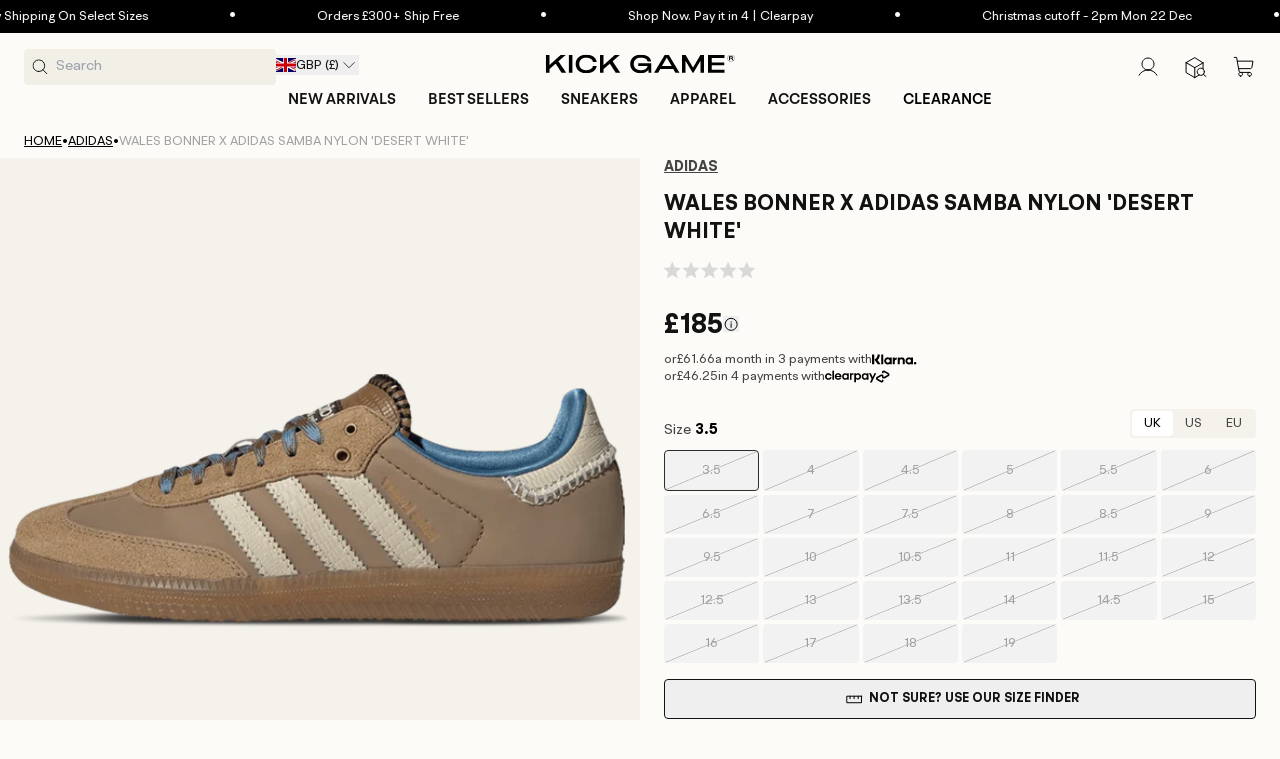

--- FILE ---
content_type: text/html; charset=utf-8
request_url: https://www.kickgame.co.uk/products/wales-bonner-x-adidas-samba-nylon-desert-white-ih3261
body_size: 86191
content:
<!doctype html>
<html class="js" lang="en">
  <head>
<!--LOOMI SDK-->
<!--DO NOT EDIT-->
<link rel="preconnect"  href="https://live.visually-io.com/" crossorigin data-em-disable>
<link rel="dns-prefetch" href="https://live.visually-io.com/" data-em-disable>
<script>
    (()=> {
        const env = 2;
        var store = "kickgameuk.myshopify.com";
        var alias = store.replace(".myshopify.com", "").replaceAll("-", "_").toUpperCase();
        var jitsuKey =  "js.25594298467";
        window.loomi_ctx = {...(window.loomi_ctx || {}),storeAlias:alias,jitsuKey,env};
        
        
    
	
	var product = {};
	var variants = [];
	
	variants.push({id:43955478724797,policy:"deny",price:18500,iq:0});
	
	variants.push({id:43955478757565,policy:"deny",price:18500,iq:0});
	
	variants.push({id:43955478790333,policy:"deny",price:18500,iq:0});
	
	variants.push({id:43955478823101,policy:"deny",price:18500,iq:0});
	
	variants.push({id:43955478855869,policy:"deny",price:18500,iq:0});
	
	variants.push({id:43955478888637,policy:"deny",price:18500,iq:0});
	
	variants.push({id:43955478921405,policy:"deny",price:21000,iq:0});
	
	variants.push({id:43955478954173,policy:"deny",price:19500,iq:0});
	
	variants.push({id:43955478986941,policy:"deny",price:18500,iq:0});
	
	variants.push({id:43955479019709,policy:"deny",price:22500,iq:0});
	
	variants.push({id:43955479052477,policy:"deny",price:18500,iq:0});
	
	variants.push({id:43955479085245,policy:"deny",price:18500,iq:0});
	
	variants.push({id:43955479118013,policy:"deny",price:18500,iq:0});
	
	variants.push({id:43955479150781,policy:"deny",price:18500,iq:0});
	
	variants.push({id:43955479183549,policy:"deny",price:18500,iq:0});
	
	variants.push({id:43955479216317,policy:"deny",price:18500,iq:0});
	
	variants.push({id:43955479249085,policy:"deny",price:18500,iq:0});
	
	variants.push({id:43955479281853,policy:"deny",price:18500,iq:0});
	
	variants.push({id:43955479314621,policy:"deny",price:18500,iq:0});
	
	variants.push({id:43955479347389,policy:"deny",price:18500,iq:0});
	
	variants.push({id:43955479380157,policy:"deny",price:18500,iq:0});
	
	variants.push({id:43955479412925,policy:"deny",price:18500,iq:0});
	
	variants.push({id:43955479445693,policy:"deny",price:18500,iq:0});
	
	variants.push({id:43955479478461,policy:"deny",price:18500,iq:0});
	
	variants.push({id:43955479511229,policy:"deny",price:18500,iq:0});
	
	variants.push({id:43955479543997,policy:"deny",price:18500,iq:0});
	
	variants.push({id:43955479576765,policy:"deny",price:18500,iq:0});
	
	variants.push({id:43955479609533,policy:"deny",price:18500,iq:0});
	
	product.variants = variants;
	product.oos = !false;
	product.price = 18500 ;
	window.loomi_ctx.current_product=product;
	window.loomi_ctx.productId=7762556649661;
	window.loomi_ctx.variantId = 43955478724797;
	
    })()
</script>
<link href="https://live.visually-io.com/cf/KICKGAMEUK.js?k=js.25594298467&e=2&s=KICKGAMEUK" rel="preload" as="script" data-em-disable>
<link href="https://live.visually-io.com/cf/KICKGAMEUK.js?k=js.25594298467&e=2&s=KICKGAMEUK" rel="preload" as="script" data-em-disable>
<link href="https://assets.visually.io/widgets/vsly-preact.min.js" rel="preload" as="script" data-em-disable>
<script data-vsly="preact2" type="text/javascript" src="https://assets.visually.io/widgets/vsly-preact.min.js" data-em-disable></script>
<script type="text/javascript" src="https://live.visually-io.com/cf/KICKGAMEUK.js" data-em-disable></script>
<script type="text/javascript" src="https://live.visually-io.com/v/visually.js" data-em-disable></script>
<script defer type="text/javascript" src="https://live.visually-io.com/v/visually-a.js" data-em-disable></script>
<!--LOOMI SDK-->


    <meta charset="utf-8">
    <meta http-equiv="X-UA-Compatible" content="IE=edge">
    <meta name="viewport" content="width=device-width,initial-scale=1">
    <meta name="theme-color" content="">
    <link rel="canonical" href="https://www.kickgame.co.uk/products/wales-bonner-x-adidas-samba-nylon-desert-white-ih3261"><link rel="icon" type="image/png" href="//www.kickgame.co.uk/cdn/shop/files/32X32-02.png?crop=center&height=32&v=1762277443&width=32"><link rel="preconnect" href="https://fonts.shopifycdn.com" crossorigin><title>
      
        Wales Bonner x adidas Samba Nylon &#39;Desert White&#39;

 &ndash; Kick Game</title>

    
      <meta name="description" content="Introducing the Wales Bonner x adidas Samba Nylon &#39;Desert White&#39;, a sophisticated collaboration that seamlessly blends classic sportswear aesthetics with high fashion. This latest iteration of the iconic Samba silhouette is reimagined through the creative lens of British-Jamaican designer Wales Bonner, resulting in a s">
    

    

<meta property="og:site_name" content="Kick Game">
<meta property="og:url" content="https://www.kickgame.co.uk/products/wales-bonner-x-adidas-samba-nylon-desert-white-ih3261">
<meta property="og:title" content="Wales Bonner x adidas Samba Nylon &#39;Desert White&#39;">
<meta property="og:type" content="product">
<meta property="og:description" content="Introducing the Wales Bonner x adidas Samba Nylon &#39;Desert White&#39;, a sophisticated collaboration that seamlessly blends classic sportswear aesthetics with high fashion. This latest iteration of the iconic Samba silhouette is reimagined through the creative lens of British-Jamaican designer Wales Bonner, resulting in a s"><meta property="og:image" content="http://www.kickgame.co.uk/cdn/shop/files/IH3261.png?v=1716376609">
  <meta property="og:image:secure_url" content="https://www.kickgame.co.uk/cdn/shop/files/IH3261.png?v=1716376609">
  <meta property="og:image:width" content="1350">
  <meta property="og:image:height" content="1350"><meta property="og:price:amount" content="185.00">
  <meta property="og:price:currency" content="GBP"><meta name="twitter:card" content="summary_large_image">
<meta name="twitter:title" content="Wales Bonner x adidas Samba Nylon &#39;Desert White&#39;">
<meta name="twitter:description" content="Introducing the Wales Bonner x adidas Samba Nylon &#39;Desert White&#39;, a sophisticated collaboration that seamlessly blends classic sportswear aesthetics with high fashion. This latest iteration of the iconic Samba silhouette is reimagined through the creative lens of British-Jamaican designer Wales Bonner, resulting in a s">

    
    
    <link href="//www.kickgame.co.uk/cdn/shop/t/358/assets/splide.min.css?v=72454598749595578761764681938" rel="stylesheet" type="text/css" media="all" />
    <script src="//www.kickgame.co.uk/cdn/shop/t/358/assets/searchspring-base.js?v=45604093254954412201764681928" defer></script>
    <script src="//www.kickgame.co.uk/cdn/shop/t/358/assets/searchspring-carousel.js?v=171564581955864394621764681929" defer></script>
    <script src="//www.kickgame.co.uk/cdn/shop/t/358/assets/searchspring-product-card.js?v=166897380190519143491764681933" defer></script>
    <script src="//www.kickgame.co.uk/cdn/shop/t/358/assets/splide.min.js?v=145849275984678562411761326900" defer></script>
    <script src="//www.kickgame.co.uk/cdn/shop/t/358/assets/splide-extension-auto-scroll.min.js?v=158551033905359794751761326898" defer></script>
    <script src="//www.kickgame.co.uk/cdn/shop/t/358/assets/splide-extension-grid.min.js?v=32253377811010193291761326898" defer></script>

    
    <script src="//www.kickgame.co.uk/cdn/shop/t/358/assets/gsap.min.js?v=11525157935246167221761326898" defer></script>
    <script src="//www.kickgame.co.uk/cdn/shop/t/358/assets/scrollTrigger.min.js?v=153390235113079240691761326900" defer></script>

    <script src="//www.kickgame.co.uk/cdn/shop/t/358/assets/constants.js?v=93331054947164776251761326898" defer="defer"></script>
    <script src="//www.kickgame.co.uk/cdn/shop/t/358/assets/pubsub.js?v=158357773527763999511761326899" defer="defer"></script>
    <script src="//www.kickgame.co.uk/cdn/shop/t/358/assets/global.js?v=150020813092556955021764681915" defer="defer"></script>
    <script src="//www.kickgame.co.uk/cdn/shop/t/358/assets/details-disclosure.js?v=51428617062899688941761326900" defer="defer"></script>
    <script src="//www.kickgame.co.uk/cdn/shop/t/358/assets/details-modal.js?v=160980902994264735911764681913" defer="defer"></script>
    <script src="//www.kickgame.co.uk/cdn/shop/t/358/assets/search-form.js?v=48827750467302709521764681928" defer="defer"></script>
    
<script src="//www.kickgame.co.uk/cdn/shop/t/358/assets/animations.js?v=145487168158308013941764681894" defer="defer"></script>

    

    
      
      <script>window.performance && window.performance.mark && window.performance.mark('shopify.content_for_header.start');</script><meta name="facebook-domain-verification" content="igacgdpa8xfib5u46llvpohimno3yx">
<meta id="shopify-digital-wallet" name="shopify-digital-wallet" content="/25594298467/digital_wallets/dialog">
<meta name="shopify-checkout-api-token" content="d978b4e6263b6d32bef44a5a1e32e843">
<meta id="in-context-paypal-metadata" data-shop-id="25594298467" data-venmo-supported="false" data-environment="production" data-locale="en_US" data-paypal-v4="true" data-currency="GBP">
<link rel="alternate" hreflang="x-default" href="https://www.kickgame.co.uk/products/wales-bonner-x-adidas-samba-nylon-desert-white-ih3261">
<link rel="alternate" hreflang="en-GB" href="https://www.kickgame.co.uk/products/wales-bonner-x-adidas-samba-nylon-desert-white-ih3261">
<link rel="alternate" hreflang="en-US" href="https://www.kickgame.com/products/wales-bonner-x-adidas-samba-nylon-desert-white-ih3261">
<link rel="alternate" hreflang="ar-US" href="https://www.kickgame.com/ar/products/wales-bonner-x-adidas-samba-nylon-desert-white-ih3261">
<link rel="alternate" hreflang="it-US" href="https://www.kickgame.com/it/products/wales-bonner-x-adidas-samba-nylon-desert-white-ih3261">
<link rel="alternate" hreflang="en-AR" href="https://www.kickgame.com/products/wales-bonner-x-adidas-samba-nylon-desert-white-ih3261">
<link rel="alternate" hreflang="ar-AR" href="https://www.kickgame.com/ar/products/wales-bonner-x-adidas-samba-nylon-desert-white-ih3261">
<link rel="alternate" hreflang="it-AR" href="https://www.kickgame.com/it/products/wales-bonner-x-adidas-samba-nylon-desert-white-ih3261">
<link rel="alternate" hreflang="en-BH" href="https://www.kickgame.com/products/wales-bonner-x-adidas-samba-nylon-desert-white-ih3261">
<link rel="alternate" hreflang="ar-BH" href="https://www.kickgame.com/ar/products/wales-bonner-x-adidas-samba-nylon-desert-white-ih3261">
<link rel="alternate" hreflang="it-BH" href="https://www.kickgame.com/it/products/wales-bonner-x-adidas-samba-nylon-desert-white-ih3261">
<link rel="alternate" hreflang="en-CN" href="https://www.kickgame.com/products/wales-bonner-x-adidas-samba-nylon-desert-white-ih3261">
<link rel="alternate" hreflang="ar-CN" href="https://www.kickgame.com/ar/products/wales-bonner-x-adidas-samba-nylon-desert-white-ih3261">
<link rel="alternate" hreflang="it-CN" href="https://www.kickgame.com/it/products/wales-bonner-x-adidas-samba-nylon-desert-white-ih3261">
<link rel="alternate" hreflang="en-GG" href="https://www.kickgame.com/products/wales-bonner-x-adidas-samba-nylon-desert-white-ih3261">
<link rel="alternate" hreflang="ar-GG" href="https://www.kickgame.com/ar/products/wales-bonner-x-adidas-samba-nylon-desert-white-ih3261">
<link rel="alternate" hreflang="it-GG" href="https://www.kickgame.com/it/products/wales-bonner-x-adidas-samba-nylon-desert-white-ih3261">
<link rel="alternate" hreflang="en-GI" href="https://www.kickgame.com/products/wales-bonner-x-adidas-samba-nylon-desert-white-ih3261">
<link rel="alternate" hreflang="ar-GI" href="https://www.kickgame.com/ar/products/wales-bonner-x-adidas-samba-nylon-desert-white-ih3261">
<link rel="alternate" hreflang="it-GI" href="https://www.kickgame.com/it/products/wales-bonner-x-adidas-samba-nylon-desert-white-ih3261">
<link rel="alternate" hreflang="en-HK" href="https://www.kickgame.com/products/wales-bonner-x-adidas-samba-nylon-desert-white-ih3261">
<link rel="alternate" hreflang="ar-HK" href="https://www.kickgame.com/ar/products/wales-bonner-x-adidas-samba-nylon-desert-white-ih3261">
<link rel="alternate" hreflang="it-HK" href="https://www.kickgame.com/it/products/wales-bonner-x-adidas-samba-nylon-desert-white-ih3261">
<link rel="alternate" hreflang="en-IS" href="https://www.kickgame.com/products/wales-bonner-x-adidas-samba-nylon-desert-white-ih3261">
<link rel="alternate" hreflang="ar-IS" href="https://www.kickgame.com/ar/products/wales-bonner-x-adidas-samba-nylon-desert-white-ih3261">
<link rel="alternate" hreflang="it-IS" href="https://www.kickgame.com/it/products/wales-bonner-x-adidas-samba-nylon-desert-white-ih3261">
<link rel="alternate" hreflang="en-JE" href="https://www.kickgame.com/products/wales-bonner-x-adidas-samba-nylon-desert-white-ih3261">
<link rel="alternate" hreflang="ar-JE" href="https://www.kickgame.com/ar/products/wales-bonner-x-adidas-samba-nylon-desert-white-ih3261">
<link rel="alternate" hreflang="it-JE" href="https://www.kickgame.com/it/products/wales-bonner-x-adidas-samba-nylon-desert-white-ih3261">
<link rel="alternate" hreflang="en-JO" href="https://www.kickgame.com/products/wales-bonner-x-adidas-samba-nylon-desert-white-ih3261">
<link rel="alternate" hreflang="ar-JO" href="https://www.kickgame.com/ar/products/wales-bonner-x-adidas-samba-nylon-desert-white-ih3261">
<link rel="alternate" hreflang="it-JO" href="https://www.kickgame.com/it/products/wales-bonner-x-adidas-samba-nylon-desert-white-ih3261">
<link rel="alternate" hreflang="en-KR" href="https://www.kickgame.com/products/wales-bonner-x-adidas-samba-nylon-desert-white-ih3261">
<link rel="alternate" hreflang="ar-KR" href="https://www.kickgame.com/ar/products/wales-bonner-x-adidas-samba-nylon-desert-white-ih3261">
<link rel="alternate" hreflang="it-KR" href="https://www.kickgame.com/it/products/wales-bonner-x-adidas-samba-nylon-desert-white-ih3261">
<link rel="alternate" hreflang="en-KW" href="https://www.kickgame.com/products/wales-bonner-x-adidas-samba-nylon-desert-white-ih3261">
<link rel="alternate" hreflang="ar-KW" href="https://www.kickgame.com/ar/products/wales-bonner-x-adidas-samba-nylon-desert-white-ih3261">
<link rel="alternate" hreflang="it-KW" href="https://www.kickgame.com/it/products/wales-bonner-x-adidas-samba-nylon-desert-white-ih3261">
<link rel="alternate" hreflang="en-LB" href="https://www.kickgame.com/products/wales-bonner-x-adidas-samba-nylon-desert-white-ih3261">
<link rel="alternate" hreflang="ar-LB" href="https://www.kickgame.com/ar/products/wales-bonner-x-adidas-samba-nylon-desert-white-ih3261">
<link rel="alternate" hreflang="it-LB" href="https://www.kickgame.com/it/products/wales-bonner-x-adidas-samba-nylon-desert-white-ih3261">
<link rel="alternate" hreflang="en-MO" href="https://www.kickgame.com/products/wales-bonner-x-adidas-samba-nylon-desert-white-ih3261">
<link rel="alternate" hreflang="ar-MO" href="https://www.kickgame.com/ar/products/wales-bonner-x-adidas-samba-nylon-desert-white-ih3261">
<link rel="alternate" hreflang="it-MO" href="https://www.kickgame.com/it/products/wales-bonner-x-adidas-samba-nylon-desert-white-ih3261">
<link rel="alternate" hreflang="en-MY" href="https://www.kickgame.com/products/wales-bonner-x-adidas-samba-nylon-desert-white-ih3261">
<link rel="alternate" hreflang="ar-MY" href="https://www.kickgame.com/ar/products/wales-bonner-x-adidas-samba-nylon-desert-white-ih3261">
<link rel="alternate" hreflang="it-MY" href="https://www.kickgame.com/it/products/wales-bonner-x-adidas-samba-nylon-desert-white-ih3261">
<link rel="alternate" hreflang="en-NZ" href="https://www.kickgame.com/products/wales-bonner-x-adidas-samba-nylon-desert-white-ih3261">
<link rel="alternate" hreflang="ar-NZ" href="https://www.kickgame.com/ar/products/wales-bonner-x-adidas-samba-nylon-desert-white-ih3261">
<link rel="alternate" hreflang="it-NZ" href="https://www.kickgame.com/it/products/wales-bonner-x-adidas-samba-nylon-desert-white-ih3261">
<link rel="alternate" hreflang="en-SG" href="https://www.kickgame.com/products/wales-bonner-x-adidas-samba-nylon-desert-white-ih3261">
<link rel="alternate" hreflang="ar-SG" href="https://www.kickgame.com/ar/products/wales-bonner-x-adidas-samba-nylon-desert-white-ih3261">
<link rel="alternate" hreflang="it-SG" href="https://www.kickgame.com/it/products/wales-bonner-x-adidas-samba-nylon-desert-white-ih3261">
<link rel="alternate" hreflang="en-TH" href="https://www.kickgame.com/products/wales-bonner-x-adidas-samba-nylon-desert-white-ih3261">
<link rel="alternate" hreflang="ar-TH" href="https://www.kickgame.com/ar/products/wales-bonner-x-adidas-samba-nylon-desert-white-ih3261">
<link rel="alternate" hreflang="it-TH" href="https://www.kickgame.com/it/products/wales-bonner-x-adidas-samba-nylon-desert-white-ih3261">
<link rel="alternate" hreflang="en-TR" href="https://www.kickgame.com/products/wales-bonner-x-adidas-samba-nylon-desert-white-ih3261">
<link rel="alternate" hreflang="ar-TR" href="https://www.kickgame.com/ar/products/wales-bonner-x-adidas-samba-nylon-desert-white-ih3261">
<link rel="alternate" hreflang="it-TR" href="https://www.kickgame.com/it/products/wales-bonner-x-adidas-samba-nylon-desert-white-ih3261">
<link rel="alternate" hreflang="en-TW" href="https://www.kickgame.com/products/wales-bonner-x-adidas-samba-nylon-desert-white-ih3261">
<link rel="alternate" hreflang="ar-TW" href="https://www.kickgame.com/ar/products/wales-bonner-x-adidas-samba-nylon-desert-white-ih3261">
<link rel="alternate" hreflang="it-TW" href="https://www.kickgame.com/it/products/wales-bonner-x-adidas-samba-nylon-desert-white-ih3261">
<link rel="alternate" hreflang="en-ZA" href="https://www.kickgame.com/products/wales-bonner-x-adidas-samba-nylon-desert-white-ih3261">
<link rel="alternate" hreflang="ar-ZA" href="https://www.kickgame.com/ar/products/wales-bonner-x-adidas-samba-nylon-desert-white-ih3261">
<link rel="alternate" hreflang="it-ZA" href="https://www.kickgame.com/it/products/wales-bonner-x-adidas-samba-nylon-desert-white-ih3261">
<link rel="alternate" hreflang="en-IL" href="https://www.kickgame.com/products/wales-bonner-x-adidas-samba-nylon-desert-white-ih3261">
<link rel="alternate" hreflang="ar-IL" href="https://www.kickgame.com/ar/products/wales-bonner-x-adidas-samba-nylon-desert-white-ih3261">
<link rel="alternate" hreflang="it-IL" href="https://www.kickgame.com/it/products/wales-bonner-x-adidas-samba-nylon-desert-white-ih3261">
<link rel="alternate" hreflang="en-JP" href="https://www.kickgame.com/products/wales-bonner-x-adidas-samba-nylon-desert-white-ih3261">
<link rel="alternate" hreflang="ar-JP" href="https://www.kickgame.com/ar/products/wales-bonner-x-adidas-samba-nylon-desert-white-ih3261">
<link rel="alternate" hreflang="it-JP" href="https://www.kickgame.com/it/products/wales-bonner-x-adidas-samba-nylon-desert-white-ih3261">
<link rel="alternate" hreflang="en-QA" href="https://www.kickgame.com/products/wales-bonner-x-adidas-samba-nylon-desert-white-ih3261">
<link rel="alternate" hreflang="ar-QA" href="https://www.kickgame.com/ar/products/wales-bonner-x-adidas-samba-nylon-desert-white-ih3261">
<link rel="alternate" hreflang="it-QA" href="https://www.kickgame.com/it/products/wales-bonner-x-adidas-samba-nylon-desert-white-ih3261">
<link rel="alternate" hreflang="en-SA" href="https://www.kickgame.com/products/wales-bonner-x-adidas-samba-nylon-desert-white-ih3261">
<link rel="alternate" hreflang="ar-SA" href="https://www.kickgame.com/ar/products/wales-bonner-x-adidas-samba-nylon-desert-white-ih3261">
<link rel="alternate" hreflang="it-SA" href="https://www.kickgame.com/it/products/wales-bonner-x-adidas-samba-nylon-desert-white-ih3261">
<link rel="alternate" hreflang="en-CA" href="https://www.kickgame.com/products/wales-bonner-x-adidas-samba-nylon-desert-white-ih3261">
<link rel="alternate" hreflang="ar-CA" href="https://www.kickgame.com/ar/products/wales-bonner-x-adidas-samba-nylon-desert-white-ih3261">
<link rel="alternate" hreflang="it-CA" href="https://www.kickgame.com/it/products/wales-bonner-x-adidas-samba-nylon-desert-white-ih3261">
<link rel="alternate" hreflang="en-AE" href="https://www.kickgame.com/products/wales-bonner-x-adidas-samba-nylon-desert-white-ih3261">
<link rel="alternate" hreflang="ar-AE" href="https://www.kickgame.com/ar/products/wales-bonner-x-adidas-samba-nylon-desert-white-ih3261">
<link rel="alternate" hreflang="it-AE" href="https://www.kickgame.com/it/products/wales-bonner-x-adidas-samba-nylon-desert-white-ih3261">
<link rel="alternate" hreflang="en-IM" href="https://www.kickgame.com/products/wales-bonner-x-adidas-samba-nylon-desert-white-ih3261">
<link rel="alternate" hreflang="ar-IM" href="https://www.kickgame.com/ar/products/wales-bonner-x-adidas-samba-nylon-desert-white-ih3261">
<link rel="alternate" hreflang="it-IM" href="https://www.kickgame.com/it/products/wales-bonner-x-adidas-samba-nylon-desert-white-ih3261">
<link rel="alternate" hreflang="en-LI" href="https://www.kickgame.com/products/wales-bonner-x-adidas-samba-nylon-desert-white-ih3261">
<link rel="alternate" hreflang="ar-LI" href="https://www.kickgame.com/ar/products/wales-bonner-x-adidas-samba-nylon-desert-white-ih3261">
<link rel="alternate" hreflang="it-LI" href="https://www.kickgame.com/it/products/wales-bonner-x-adidas-samba-nylon-desert-white-ih3261">
<link rel="alternate" hreflang="en-MC" href="https://www.kickgame.com/products/wales-bonner-x-adidas-samba-nylon-desert-white-ih3261">
<link rel="alternate" hreflang="ar-MC" href="https://www.kickgame.com/ar/products/wales-bonner-x-adidas-samba-nylon-desert-white-ih3261">
<link rel="alternate" hreflang="it-MC" href="https://www.kickgame.com/it/products/wales-bonner-x-adidas-samba-nylon-desert-white-ih3261">
<link rel="alternate" hreflang="en-NO" href="https://www.kickgame.com/products/wales-bonner-x-adidas-samba-nylon-desert-white-ih3261">
<link rel="alternate" hreflang="ar-NO" href="https://www.kickgame.com/ar/products/wales-bonner-x-adidas-samba-nylon-desert-white-ih3261">
<link rel="alternate" hreflang="it-NO" href="https://www.kickgame.com/it/products/wales-bonner-x-adidas-samba-nylon-desert-white-ih3261">
<link rel="alternate" hreflang="en-CH" href="https://www.kickgame.com/products/wales-bonner-x-adidas-samba-nylon-desert-white-ih3261">
<link rel="alternate" hreflang="ar-CH" href="https://www.kickgame.com/ar/products/wales-bonner-x-adidas-samba-nylon-desert-white-ih3261">
<link rel="alternate" hreflang="it-CH" href="https://www.kickgame.com/it/products/wales-bonner-x-adidas-samba-nylon-desert-white-ih3261">
<link rel="alternate" hreflang="en-AU" href="https://www.kickgame.com/products/wales-bonner-x-adidas-samba-nylon-desert-white-ih3261">
<link rel="alternate" hreflang="ar-AU" href="https://www.kickgame.com/ar/products/wales-bonner-x-adidas-samba-nylon-desert-white-ih3261">
<link rel="alternate" hreflang="it-AU" href="https://www.kickgame.com/it/products/wales-bonner-x-adidas-samba-nylon-desert-white-ih3261">
<link rel="alternate" hreflang="en-AT" href="https://www.kickgame.com/products/wales-bonner-x-adidas-samba-nylon-desert-white-ih3261">
<link rel="alternate" hreflang="ar-AT" href="https://www.kickgame.com/ar/products/wales-bonner-x-adidas-samba-nylon-desert-white-ih3261">
<link rel="alternate" hreflang="it-AT" href="https://www.kickgame.com/it/products/wales-bonner-x-adidas-samba-nylon-desert-white-ih3261">
<link rel="alternate" hreflang="en-BE" href="https://www.kickgame.com/products/wales-bonner-x-adidas-samba-nylon-desert-white-ih3261">
<link rel="alternate" hreflang="ar-BE" href="https://www.kickgame.com/ar/products/wales-bonner-x-adidas-samba-nylon-desert-white-ih3261">
<link rel="alternate" hreflang="it-BE" href="https://www.kickgame.com/it/products/wales-bonner-x-adidas-samba-nylon-desert-white-ih3261">
<link rel="alternate" hreflang="en-BG" href="https://www.kickgame.com/products/wales-bonner-x-adidas-samba-nylon-desert-white-ih3261">
<link rel="alternate" hreflang="ar-BG" href="https://www.kickgame.com/ar/products/wales-bonner-x-adidas-samba-nylon-desert-white-ih3261">
<link rel="alternate" hreflang="it-BG" href="https://www.kickgame.com/it/products/wales-bonner-x-adidas-samba-nylon-desert-white-ih3261">
<link rel="alternate" hreflang="en-HR" href="https://www.kickgame.com/products/wales-bonner-x-adidas-samba-nylon-desert-white-ih3261">
<link rel="alternate" hreflang="ar-HR" href="https://www.kickgame.com/ar/products/wales-bonner-x-adidas-samba-nylon-desert-white-ih3261">
<link rel="alternate" hreflang="it-HR" href="https://www.kickgame.com/it/products/wales-bonner-x-adidas-samba-nylon-desert-white-ih3261">
<link rel="alternate" hreflang="en-CZ" href="https://www.kickgame.com/products/wales-bonner-x-adidas-samba-nylon-desert-white-ih3261">
<link rel="alternate" hreflang="ar-CZ" href="https://www.kickgame.com/ar/products/wales-bonner-x-adidas-samba-nylon-desert-white-ih3261">
<link rel="alternate" hreflang="it-CZ" href="https://www.kickgame.com/it/products/wales-bonner-x-adidas-samba-nylon-desert-white-ih3261">
<link rel="alternate" hreflang="en-DK" href="https://www.kickgame.com/products/wales-bonner-x-adidas-samba-nylon-desert-white-ih3261">
<link rel="alternate" hreflang="ar-DK" href="https://www.kickgame.com/ar/products/wales-bonner-x-adidas-samba-nylon-desert-white-ih3261">
<link rel="alternate" hreflang="it-DK" href="https://www.kickgame.com/it/products/wales-bonner-x-adidas-samba-nylon-desert-white-ih3261">
<link rel="alternate" hreflang="en-EE" href="https://www.kickgame.com/products/wales-bonner-x-adidas-samba-nylon-desert-white-ih3261">
<link rel="alternate" hreflang="ar-EE" href="https://www.kickgame.com/ar/products/wales-bonner-x-adidas-samba-nylon-desert-white-ih3261">
<link rel="alternate" hreflang="it-EE" href="https://www.kickgame.com/it/products/wales-bonner-x-adidas-samba-nylon-desert-white-ih3261">
<link rel="alternate" hreflang="en-FI" href="https://www.kickgame.com/products/wales-bonner-x-adidas-samba-nylon-desert-white-ih3261">
<link rel="alternate" hreflang="ar-FI" href="https://www.kickgame.com/ar/products/wales-bonner-x-adidas-samba-nylon-desert-white-ih3261">
<link rel="alternate" hreflang="it-FI" href="https://www.kickgame.com/it/products/wales-bonner-x-adidas-samba-nylon-desert-white-ih3261">
<link rel="alternate" hreflang="en-FR" href="https://www.kickgame.com/products/wales-bonner-x-adidas-samba-nylon-desert-white-ih3261">
<link rel="alternate" hreflang="ar-FR" href="https://www.kickgame.com/ar/products/wales-bonner-x-adidas-samba-nylon-desert-white-ih3261">
<link rel="alternate" hreflang="it-FR" href="https://www.kickgame.com/it/products/wales-bonner-x-adidas-samba-nylon-desert-white-ih3261">
<link rel="alternate" hreflang="en-DE" href="https://www.kickgame.com/products/wales-bonner-x-adidas-samba-nylon-desert-white-ih3261">
<link rel="alternate" hreflang="ar-DE" href="https://www.kickgame.com/ar/products/wales-bonner-x-adidas-samba-nylon-desert-white-ih3261">
<link rel="alternate" hreflang="it-DE" href="https://www.kickgame.com/it/products/wales-bonner-x-adidas-samba-nylon-desert-white-ih3261">
<link rel="alternate" hreflang="en-GR" href="https://www.kickgame.com/products/wales-bonner-x-adidas-samba-nylon-desert-white-ih3261">
<link rel="alternate" hreflang="ar-GR" href="https://www.kickgame.com/ar/products/wales-bonner-x-adidas-samba-nylon-desert-white-ih3261">
<link rel="alternate" hreflang="it-GR" href="https://www.kickgame.com/it/products/wales-bonner-x-adidas-samba-nylon-desert-white-ih3261">
<link rel="alternate" hreflang="en-HU" href="https://www.kickgame.com/products/wales-bonner-x-adidas-samba-nylon-desert-white-ih3261">
<link rel="alternate" hreflang="ar-HU" href="https://www.kickgame.com/ar/products/wales-bonner-x-adidas-samba-nylon-desert-white-ih3261">
<link rel="alternate" hreflang="it-HU" href="https://www.kickgame.com/it/products/wales-bonner-x-adidas-samba-nylon-desert-white-ih3261">
<link rel="alternate" hreflang="en-IE" href="https://www.kickgame.com/products/wales-bonner-x-adidas-samba-nylon-desert-white-ih3261">
<link rel="alternate" hreflang="ar-IE" href="https://www.kickgame.com/ar/products/wales-bonner-x-adidas-samba-nylon-desert-white-ih3261">
<link rel="alternate" hreflang="it-IE" href="https://www.kickgame.com/it/products/wales-bonner-x-adidas-samba-nylon-desert-white-ih3261">
<link rel="alternate" hreflang="en-IT" href="https://www.kickgame.com/products/wales-bonner-x-adidas-samba-nylon-desert-white-ih3261">
<link rel="alternate" hreflang="ar-IT" href="https://www.kickgame.com/ar/products/wales-bonner-x-adidas-samba-nylon-desert-white-ih3261">
<link rel="alternate" hreflang="it-IT" href="https://www.kickgame.com/it/products/wales-bonner-x-adidas-samba-nylon-desert-white-ih3261">
<link rel="alternate" hreflang="en-LV" href="https://www.kickgame.com/products/wales-bonner-x-adidas-samba-nylon-desert-white-ih3261">
<link rel="alternate" hreflang="ar-LV" href="https://www.kickgame.com/ar/products/wales-bonner-x-adidas-samba-nylon-desert-white-ih3261">
<link rel="alternate" hreflang="it-LV" href="https://www.kickgame.com/it/products/wales-bonner-x-adidas-samba-nylon-desert-white-ih3261">
<link rel="alternate" hreflang="en-LT" href="https://www.kickgame.com/products/wales-bonner-x-adidas-samba-nylon-desert-white-ih3261">
<link rel="alternate" hreflang="ar-LT" href="https://www.kickgame.com/ar/products/wales-bonner-x-adidas-samba-nylon-desert-white-ih3261">
<link rel="alternate" hreflang="it-LT" href="https://www.kickgame.com/it/products/wales-bonner-x-adidas-samba-nylon-desert-white-ih3261">
<link rel="alternate" hreflang="en-LU" href="https://www.kickgame.com/products/wales-bonner-x-adidas-samba-nylon-desert-white-ih3261">
<link rel="alternate" hreflang="ar-LU" href="https://www.kickgame.com/ar/products/wales-bonner-x-adidas-samba-nylon-desert-white-ih3261">
<link rel="alternate" hreflang="it-LU" href="https://www.kickgame.com/it/products/wales-bonner-x-adidas-samba-nylon-desert-white-ih3261">
<link rel="alternate" hreflang="en-MT" href="https://www.kickgame.com/products/wales-bonner-x-adidas-samba-nylon-desert-white-ih3261">
<link rel="alternate" hreflang="ar-MT" href="https://www.kickgame.com/ar/products/wales-bonner-x-adidas-samba-nylon-desert-white-ih3261">
<link rel="alternate" hreflang="it-MT" href="https://www.kickgame.com/it/products/wales-bonner-x-adidas-samba-nylon-desert-white-ih3261">
<link rel="alternate" hreflang="en-NL" href="https://www.kickgame.com/products/wales-bonner-x-adidas-samba-nylon-desert-white-ih3261">
<link rel="alternate" hreflang="ar-NL" href="https://www.kickgame.com/ar/products/wales-bonner-x-adidas-samba-nylon-desert-white-ih3261">
<link rel="alternate" hreflang="it-NL" href="https://www.kickgame.com/it/products/wales-bonner-x-adidas-samba-nylon-desert-white-ih3261">
<link rel="alternate" hreflang="en-PL" href="https://www.kickgame.com/products/wales-bonner-x-adidas-samba-nylon-desert-white-ih3261">
<link rel="alternate" hreflang="ar-PL" href="https://www.kickgame.com/ar/products/wales-bonner-x-adidas-samba-nylon-desert-white-ih3261">
<link rel="alternate" hreflang="it-PL" href="https://www.kickgame.com/it/products/wales-bonner-x-adidas-samba-nylon-desert-white-ih3261">
<link rel="alternate" hreflang="en-PT" href="https://www.kickgame.com/products/wales-bonner-x-adidas-samba-nylon-desert-white-ih3261">
<link rel="alternate" hreflang="ar-PT" href="https://www.kickgame.com/ar/products/wales-bonner-x-adidas-samba-nylon-desert-white-ih3261">
<link rel="alternate" hreflang="it-PT" href="https://www.kickgame.com/it/products/wales-bonner-x-adidas-samba-nylon-desert-white-ih3261">
<link rel="alternate" hreflang="en-RO" href="https://www.kickgame.com/products/wales-bonner-x-adidas-samba-nylon-desert-white-ih3261">
<link rel="alternate" hreflang="ar-RO" href="https://www.kickgame.com/ar/products/wales-bonner-x-adidas-samba-nylon-desert-white-ih3261">
<link rel="alternate" hreflang="it-RO" href="https://www.kickgame.com/it/products/wales-bonner-x-adidas-samba-nylon-desert-white-ih3261">
<link rel="alternate" hreflang="en-SK" href="https://www.kickgame.com/products/wales-bonner-x-adidas-samba-nylon-desert-white-ih3261">
<link rel="alternate" hreflang="ar-SK" href="https://www.kickgame.com/ar/products/wales-bonner-x-adidas-samba-nylon-desert-white-ih3261">
<link rel="alternate" hreflang="it-SK" href="https://www.kickgame.com/it/products/wales-bonner-x-adidas-samba-nylon-desert-white-ih3261">
<link rel="alternate" hreflang="en-SI" href="https://www.kickgame.com/products/wales-bonner-x-adidas-samba-nylon-desert-white-ih3261">
<link rel="alternate" hreflang="ar-SI" href="https://www.kickgame.com/ar/products/wales-bonner-x-adidas-samba-nylon-desert-white-ih3261">
<link rel="alternate" hreflang="it-SI" href="https://www.kickgame.com/it/products/wales-bonner-x-adidas-samba-nylon-desert-white-ih3261">
<link rel="alternate" hreflang="en-ES" href="https://www.kickgame.com/products/wales-bonner-x-adidas-samba-nylon-desert-white-ih3261">
<link rel="alternate" hreflang="ar-ES" href="https://www.kickgame.com/ar/products/wales-bonner-x-adidas-samba-nylon-desert-white-ih3261">
<link rel="alternate" hreflang="it-ES" href="https://www.kickgame.com/it/products/wales-bonner-x-adidas-samba-nylon-desert-white-ih3261">
<link rel="alternate" hreflang="en-SE" href="https://www.kickgame.com/products/wales-bonner-x-adidas-samba-nylon-desert-white-ih3261">
<link rel="alternate" hreflang="ar-SE" href="https://www.kickgame.com/ar/products/wales-bonner-x-adidas-samba-nylon-desert-white-ih3261">
<link rel="alternate" hreflang="it-SE" href="https://www.kickgame.com/it/products/wales-bonner-x-adidas-samba-nylon-desert-white-ih3261">
<link rel="alternate" hreflang="en-CY" href="https://www.kickgame.com/products/wales-bonner-x-adidas-samba-nylon-desert-white-ih3261">
<link rel="alternate" hreflang="ar-CY" href="https://www.kickgame.com/ar/products/wales-bonner-x-adidas-samba-nylon-desert-white-ih3261">
<link rel="alternate" hreflang="it-CY" href="https://www.kickgame.com/it/products/wales-bonner-x-adidas-samba-nylon-desert-white-ih3261">
<link rel="alternate" hreflang="en-AZ" href="https://www.kickgame.com/products/wales-bonner-x-adidas-samba-nylon-desert-white-ih3261">
<link rel="alternate" hreflang="ar-AZ" href="https://www.kickgame.com/ar/products/wales-bonner-x-adidas-samba-nylon-desert-white-ih3261">
<link rel="alternate" hreflang="it-AZ" href="https://www.kickgame.com/it/products/wales-bonner-x-adidas-samba-nylon-desert-white-ih3261">
<link rel="alternate" hreflang="en-IN" href="https://www.kickgame.com/products/wales-bonner-x-adidas-samba-nylon-desert-white-ih3261">
<link rel="alternate" hreflang="ar-IN" href="https://www.kickgame.com/ar/products/wales-bonner-x-adidas-samba-nylon-desert-white-ih3261">
<link rel="alternate" hreflang="it-IN" href="https://www.kickgame.com/it/products/wales-bonner-x-adidas-samba-nylon-desert-white-ih3261">
<link rel="alternate" hreflang="en-ID" href="https://www.kickgame.com/products/wales-bonner-x-adidas-samba-nylon-desert-white-ih3261">
<link rel="alternate" hreflang="ar-ID" href="https://www.kickgame.com/ar/products/wales-bonner-x-adidas-samba-nylon-desert-white-ih3261">
<link rel="alternate" hreflang="it-ID" href="https://www.kickgame.com/it/products/wales-bonner-x-adidas-samba-nylon-desert-white-ih3261">
<link rel="alternate" hreflang="en-AD" href="https://www.kickgame.com/products/wales-bonner-x-adidas-samba-nylon-desert-white-ih3261">
<link rel="alternate" hreflang="ar-AD" href="https://www.kickgame.com/ar/products/wales-bonner-x-adidas-samba-nylon-desert-white-ih3261">
<link rel="alternate" hreflang="it-AD" href="https://www.kickgame.com/it/products/wales-bonner-x-adidas-samba-nylon-desert-white-ih3261">
<link rel="alternate" hreflang="en-MK" href="https://www.kickgame.com/products/wales-bonner-x-adidas-samba-nylon-desert-white-ih3261">
<link rel="alternate" hreflang="ar-MK" href="https://www.kickgame.com/ar/products/wales-bonner-x-adidas-samba-nylon-desert-white-ih3261">
<link rel="alternate" hreflang="it-MK" href="https://www.kickgame.com/it/products/wales-bonner-x-adidas-samba-nylon-desert-white-ih3261">
<link rel="alternate" hreflang="en-MD" href="https://www.kickgame.com/products/wales-bonner-x-adidas-samba-nylon-desert-white-ih3261">
<link rel="alternate" hreflang="ar-MD" href="https://www.kickgame.com/ar/products/wales-bonner-x-adidas-samba-nylon-desert-white-ih3261">
<link rel="alternate" hreflang="it-MD" href="https://www.kickgame.com/it/products/wales-bonner-x-adidas-samba-nylon-desert-white-ih3261">
<link rel="alternate" hreflang="en-ME" href="https://www.kickgame.com/products/wales-bonner-x-adidas-samba-nylon-desert-white-ih3261">
<link rel="alternate" hreflang="ar-ME" href="https://www.kickgame.com/ar/products/wales-bonner-x-adidas-samba-nylon-desert-white-ih3261">
<link rel="alternate" hreflang="it-ME" href="https://www.kickgame.com/it/products/wales-bonner-x-adidas-samba-nylon-desert-white-ih3261">
<link rel="alternate" hreflang="en-RU" href="https://www.kickgame.com/products/wales-bonner-x-adidas-samba-nylon-desert-white-ih3261">
<link rel="alternate" hreflang="ar-RU" href="https://www.kickgame.com/ar/products/wales-bonner-x-adidas-samba-nylon-desert-white-ih3261">
<link rel="alternate" hreflang="it-RU" href="https://www.kickgame.com/it/products/wales-bonner-x-adidas-samba-nylon-desert-white-ih3261">
<link rel="alternate" hreflang="en-SM" href="https://www.kickgame.com/products/wales-bonner-x-adidas-samba-nylon-desert-white-ih3261">
<link rel="alternate" hreflang="ar-SM" href="https://www.kickgame.com/ar/products/wales-bonner-x-adidas-samba-nylon-desert-white-ih3261">
<link rel="alternate" hreflang="it-SM" href="https://www.kickgame.com/it/products/wales-bonner-x-adidas-samba-nylon-desert-white-ih3261">
<link rel="alternate" hreflang="en-UA" href="https://www.kickgame.com/products/wales-bonner-x-adidas-samba-nylon-desert-white-ih3261">
<link rel="alternate" hreflang="ar-UA" href="https://www.kickgame.com/ar/products/wales-bonner-x-adidas-samba-nylon-desert-white-ih3261">
<link rel="alternate" hreflang="it-UA" href="https://www.kickgame.com/it/products/wales-bonner-x-adidas-samba-nylon-desert-white-ih3261">
<link rel="alternate" hreflang="en-CR" href="https://www.kickgame.com/products/wales-bonner-x-adidas-samba-nylon-desert-white-ih3261">
<link rel="alternate" hreflang="ar-CR" href="https://www.kickgame.com/ar/products/wales-bonner-x-adidas-samba-nylon-desert-white-ih3261">
<link rel="alternate" hreflang="it-CR" href="https://www.kickgame.com/it/products/wales-bonner-x-adidas-samba-nylon-desert-white-ih3261">
<link rel="alternate" hreflang="en-BR" href="https://www.kickgame.com/products/wales-bonner-x-adidas-samba-nylon-desert-white-ih3261">
<link rel="alternate" hreflang="ar-BR" href="https://www.kickgame.com/ar/products/wales-bonner-x-adidas-samba-nylon-desert-white-ih3261">
<link rel="alternate" hreflang="it-BR" href="https://www.kickgame.com/it/products/wales-bonner-x-adidas-samba-nylon-desert-white-ih3261">
<link rel="alternate" hreflang="en-UY" href="https://www.kickgame.com/products/wales-bonner-x-adidas-samba-nylon-desert-white-ih3261">
<link rel="alternate" hreflang="ar-UY" href="https://www.kickgame.com/ar/products/wales-bonner-x-adidas-samba-nylon-desert-white-ih3261">
<link rel="alternate" hreflang="it-UY" href="https://www.kickgame.com/it/products/wales-bonner-x-adidas-samba-nylon-desert-white-ih3261">
<link rel="alternate" type="application/json+oembed" href="https://www.kickgame.co.uk/products/wales-bonner-x-adidas-samba-nylon-desert-white-ih3261.oembed">
<script async="async" src="/checkouts/internal/preloads.js?locale=en-GB"></script>
<link rel="preconnect" href="https://shop.app" crossorigin="anonymous">
<script async="async" src="https://shop.app/checkouts/internal/preloads.js?locale=en-GB&shop_id=25594298467" crossorigin="anonymous"></script>
<script id="apple-pay-shop-capabilities" type="application/json">{"shopId":25594298467,"countryCode":"GB","currencyCode":"GBP","merchantCapabilities":["supports3DS"],"merchantId":"gid:\/\/shopify\/Shop\/25594298467","merchantName":"Kick Game","requiredBillingContactFields":["postalAddress","email"],"requiredShippingContactFields":["postalAddress","email"],"shippingType":"shipping","supportedNetworks":["visa","maestro","masterCard","amex","discover","elo"],"total":{"type":"pending","label":"Kick Game","amount":"1.00"},"shopifyPaymentsEnabled":true,"supportsSubscriptions":true}</script>
<script id="shopify-features" type="application/json">{"accessToken":"d978b4e6263b6d32bef44a5a1e32e843","betas":["rich-media-storefront-analytics"],"domain":"www.kickgame.co.uk","predictiveSearch":true,"shopId":25594298467,"locale":"en"}</script>
<script>var Shopify = Shopify || {};
Shopify.shop = "kickgameuk.myshopify.com";
Shopify.locale = "en";
Shopify.currency = {"active":"GBP","rate":"1.0"};
Shopify.country = "GB";
Shopify.theme = {"name":"shopify-theme-kickgame\/template","id":177635590520,"schema_name":"WIRO Agency CORE","schema_version":"1.0.0","theme_store_id":null,"role":"main"};
Shopify.theme.handle = "null";
Shopify.theme.style = {"id":null,"handle":null};
Shopify.cdnHost = "www.kickgame.co.uk/cdn";
Shopify.routes = Shopify.routes || {};
Shopify.routes.root = "/";</script>
<script type="module">!function(o){(o.Shopify=o.Shopify||{}).modules=!0}(window);</script>
<script>!function(o){function n(){var o=[];function n(){o.push(Array.prototype.slice.apply(arguments))}return n.q=o,n}var t=o.Shopify=o.Shopify||{};t.loadFeatures=n(),t.autoloadFeatures=n()}(window);</script>
<script>
  window.ShopifyPay = window.ShopifyPay || {};
  window.ShopifyPay.apiHost = "shop.app\/pay";
  window.ShopifyPay.redirectState = null;
</script>
<script id="shop-js-analytics" type="application/json">{"pageType":"product"}</script>
<script defer="defer" async type="module" src="//www.kickgame.co.uk/cdn/shopifycloud/shop-js/modules/v2/client.init-shop-cart-sync_DtuiiIyl.en.esm.js"></script>
<script defer="defer" async type="module" src="//www.kickgame.co.uk/cdn/shopifycloud/shop-js/modules/v2/chunk.common_CUHEfi5Q.esm.js"></script>
<script type="module">
  await import("//www.kickgame.co.uk/cdn/shopifycloud/shop-js/modules/v2/client.init-shop-cart-sync_DtuiiIyl.en.esm.js");
await import("//www.kickgame.co.uk/cdn/shopifycloud/shop-js/modules/v2/chunk.common_CUHEfi5Q.esm.js");

  window.Shopify.SignInWithShop?.initShopCartSync?.({"fedCMEnabled":true,"windoidEnabled":true});

</script>
<script>
  window.Shopify = window.Shopify || {};
  if (!window.Shopify.featureAssets) window.Shopify.featureAssets = {};
  window.Shopify.featureAssets['shop-js'] = {"shop-cart-sync":["modules/v2/client.shop-cart-sync_DFoTY42P.en.esm.js","modules/v2/chunk.common_CUHEfi5Q.esm.js"],"init-fed-cm":["modules/v2/client.init-fed-cm_D2UNy1i2.en.esm.js","modules/v2/chunk.common_CUHEfi5Q.esm.js"],"init-shop-email-lookup-coordinator":["modules/v2/client.init-shop-email-lookup-coordinator_BQEe2rDt.en.esm.js","modules/v2/chunk.common_CUHEfi5Q.esm.js"],"shop-cash-offers":["modules/v2/client.shop-cash-offers_3CTtReFF.en.esm.js","modules/v2/chunk.common_CUHEfi5Q.esm.js","modules/v2/chunk.modal_BewljZkx.esm.js"],"shop-button":["modules/v2/client.shop-button_C6oxCjDL.en.esm.js","modules/v2/chunk.common_CUHEfi5Q.esm.js"],"init-windoid":["modules/v2/client.init-windoid_5pix8xhK.en.esm.js","modules/v2/chunk.common_CUHEfi5Q.esm.js"],"avatar":["modules/v2/client.avatar_BTnouDA3.en.esm.js"],"init-shop-cart-sync":["modules/v2/client.init-shop-cart-sync_DtuiiIyl.en.esm.js","modules/v2/chunk.common_CUHEfi5Q.esm.js"],"shop-toast-manager":["modules/v2/client.shop-toast-manager_BYv_8cH1.en.esm.js","modules/v2/chunk.common_CUHEfi5Q.esm.js"],"pay-button":["modules/v2/client.pay-button_FnF9EIkY.en.esm.js","modules/v2/chunk.common_CUHEfi5Q.esm.js"],"shop-login-button":["modules/v2/client.shop-login-button_CH1KUpOf.en.esm.js","modules/v2/chunk.common_CUHEfi5Q.esm.js","modules/v2/chunk.modal_BewljZkx.esm.js"],"init-customer-accounts-sign-up":["modules/v2/client.init-customer-accounts-sign-up_aj7QGgYS.en.esm.js","modules/v2/client.shop-login-button_CH1KUpOf.en.esm.js","modules/v2/chunk.common_CUHEfi5Q.esm.js","modules/v2/chunk.modal_BewljZkx.esm.js"],"init-shop-for-new-customer-accounts":["modules/v2/client.init-shop-for-new-customer-accounts_NbnYRf_7.en.esm.js","modules/v2/client.shop-login-button_CH1KUpOf.en.esm.js","modules/v2/chunk.common_CUHEfi5Q.esm.js","modules/v2/chunk.modal_BewljZkx.esm.js"],"init-customer-accounts":["modules/v2/client.init-customer-accounts_ppedhqCH.en.esm.js","modules/v2/client.shop-login-button_CH1KUpOf.en.esm.js","modules/v2/chunk.common_CUHEfi5Q.esm.js","modules/v2/chunk.modal_BewljZkx.esm.js"],"shop-follow-button":["modules/v2/client.shop-follow-button_CMIBBa6u.en.esm.js","modules/v2/chunk.common_CUHEfi5Q.esm.js","modules/v2/chunk.modal_BewljZkx.esm.js"],"lead-capture":["modules/v2/client.lead-capture_But0hIyf.en.esm.js","modules/v2/chunk.common_CUHEfi5Q.esm.js","modules/v2/chunk.modal_BewljZkx.esm.js"],"checkout-modal":["modules/v2/client.checkout-modal_BBxc70dQ.en.esm.js","modules/v2/chunk.common_CUHEfi5Q.esm.js","modules/v2/chunk.modal_BewljZkx.esm.js"],"shop-login":["modules/v2/client.shop-login_hM3Q17Kl.en.esm.js","modules/v2/chunk.common_CUHEfi5Q.esm.js","modules/v2/chunk.modal_BewljZkx.esm.js"],"payment-terms":["modules/v2/client.payment-terms_CAtGlQYS.en.esm.js","modules/v2/chunk.common_CUHEfi5Q.esm.js","modules/v2/chunk.modal_BewljZkx.esm.js"]};
</script>
<script>(function() {
  var isLoaded = false;
  function asyncLoad() {
    if (isLoaded) return;
    isLoaded = true;
    var urls = ["https:\/\/services.nofraud.com\/js\/device.js?shop=kickgameuk.myshopify.com","https:\/\/widgets.automizely.com\/returns\/main.js?shop=kickgameuk.myshopify.com","https:\/\/s3.eu-west-1.amazonaws.com\/production-klarna-il-shopify-osm\/0b7fe7c4a98ef8166eeafee767bc667686567a25\/kickgameuk.myshopify.com-1762859522744.js?shop=kickgameuk.myshopify.com"];
    for (var i = 0; i < urls.length; i++) {
      var s = document.createElement('script');
      s.type = 'text/javascript';
      s.async = true;
      s.src = urls[i];
      var x = document.getElementsByTagName('script')[0];
      x.parentNode.insertBefore(s, x);
    }
  };
  if(window.attachEvent) {
    window.attachEvent('onload', asyncLoad);
  } else {
    window.addEventListener('load', asyncLoad, false);
  }
})();</script>
<script id="__st">var __st={"a":25594298467,"offset":0,"reqid":"2803b764-fc6a-4bc8-9fb1-78c40b3bd4cc-1766175854","pageurl":"www.kickgame.co.uk\/products\/wales-bonner-x-adidas-samba-nylon-desert-white-ih3261","u":"6fa991e6dc1b","p":"product","rtyp":"product","rid":7762556649661};</script>
<script>window.ShopifyPaypalV4VisibilityTracking = true;</script>
<script id="form-persister">!function(){'use strict';const t='contact',e='new_comment',n=[[t,t],['blogs',e],['comments',e],[t,'customer']],o='password',r='form_key',c=['recaptcha-v3-token','g-recaptcha-response','h-captcha-response',o],s=()=>{try{return window.sessionStorage}catch{return}},i='__shopify_v',u=t=>t.elements[r],a=function(){const t=[...n].map((([t,e])=>`form[action*='/${t}']:not([data-nocaptcha='true']) input[name='form_type'][value='${e}']`)).join(',');var e;return e=t,()=>e?[...document.querySelectorAll(e)].map((t=>t.form)):[]}();function m(t){const e=u(t);a().includes(t)&&(!e||!e.value)&&function(t){try{if(!s())return;!function(t){const e=s();if(!e)return;const n=u(t);if(!n)return;const o=n.value;o&&e.removeItem(o)}(t);const e=Array.from(Array(32),(()=>Math.random().toString(36)[2])).join('');!function(t,e){u(t)||t.append(Object.assign(document.createElement('input'),{type:'hidden',name:r})),t.elements[r].value=e}(t,e),function(t,e){const n=s();if(!n)return;const r=[...t.querySelectorAll(`input[type='${o}']`)].map((({name:t})=>t)),u=[...c,...r],a={};for(const[o,c]of new FormData(t).entries())u.includes(o)||(a[o]=c);n.setItem(e,JSON.stringify({[i]:1,action:t.action,data:a}))}(t,e)}catch(e){console.error('failed to persist form',e)}}(t)}const f=t=>{if('true'===t.dataset.persistBound)return;const e=function(t,e){const n=function(t){return'function'==typeof t.submit?t.submit:HTMLFormElement.prototype.submit}(t).bind(t);return function(){let t;return()=>{t||(t=!0,(()=>{try{e(),n()}catch(t){(t=>{console.error('form submit failed',t)})(t)}})(),setTimeout((()=>t=!1),250))}}()}(t,(()=>{m(t)}));!function(t,e){if('function'==typeof t.submit&&'function'==typeof e)try{t.submit=e}catch{}}(t,e),t.addEventListener('submit',(t=>{t.preventDefault(),e()})),t.dataset.persistBound='true'};!function(){function t(t){const e=(t=>{const e=t.target;return e instanceof HTMLFormElement?e:e&&e.form})(t);e&&m(e)}document.addEventListener('submit',t),document.addEventListener('DOMContentLoaded',(()=>{const e=a();for(const t of e)f(t);var n;n=document.body,new window.MutationObserver((t=>{for(const e of t)if('childList'===e.type&&e.addedNodes.length)for(const t of e.addedNodes)1===t.nodeType&&'FORM'===t.tagName&&a().includes(t)&&f(t)})).observe(n,{childList:!0,subtree:!0,attributes:!1}),document.removeEventListener('submit',t)}))}()}();</script>
<script integrity="sha256-4kQ18oKyAcykRKYeNunJcIwy7WH5gtpwJnB7kiuLZ1E=" data-source-attribution="shopify.loadfeatures" defer="defer" src="//www.kickgame.co.uk/cdn/shopifycloud/storefront/assets/storefront/load_feature-a0a9edcb.js" crossorigin="anonymous"></script>
<script crossorigin="anonymous" defer="defer" src="//www.kickgame.co.uk/cdn/shopifycloud/storefront/assets/shopify_pay/storefront-65b4c6d7.js?v=20250812"></script>
<script data-source-attribution="shopify.dynamic_checkout.dynamic.init">var Shopify=Shopify||{};Shopify.PaymentButton=Shopify.PaymentButton||{isStorefrontPortableWallets:!0,init:function(){window.Shopify.PaymentButton.init=function(){};var t=document.createElement("script");t.src="https://www.kickgame.co.uk/cdn/shopifycloud/portable-wallets/latest/portable-wallets.en.js",t.type="module",document.head.appendChild(t)}};
</script>
<script data-source-attribution="shopify.dynamic_checkout.buyer_consent">
  function portableWalletsHideBuyerConsent(e){var t=document.getElementById("shopify-buyer-consent"),n=document.getElementById("shopify-subscription-policy-button");t&&n&&(t.classList.add("hidden"),t.setAttribute("aria-hidden","true"),n.removeEventListener("click",e))}function portableWalletsShowBuyerConsent(e){var t=document.getElementById("shopify-buyer-consent"),n=document.getElementById("shopify-subscription-policy-button");t&&n&&(t.classList.remove("hidden"),t.removeAttribute("aria-hidden"),n.addEventListener("click",e))}window.Shopify?.PaymentButton&&(window.Shopify.PaymentButton.hideBuyerConsent=portableWalletsHideBuyerConsent,window.Shopify.PaymentButton.showBuyerConsent=portableWalletsShowBuyerConsent);
</script>
<script data-source-attribution="shopify.dynamic_checkout.cart.bootstrap">document.addEventListener("DOMContentLoaded",(function(){function t(){return document.querySelector("shopify-accelerated-checkout-cart, shopify-accelerated-checkout")}if(t())Shopify.PaymentButton.init();else{new MutationObserver((function(e,n){t()&&(Shopify.PaymentButton.init(),n.disconnect())})).observe(document.body,{childList:!0,subtree:!0})}}));
</script>
<link id="shopify-accelerated-checkout-styles" rel="stylesheet" media="screen" href="https://www.kickgame.co.uk/cdn/shopifycloud/portable-wallets/latest/accelerated-checkout-backwards-compat.css" crossorigin="anonymous">
<style id="shopify-accelerated-checkout-cart">
        #shopify-buyer-consent {
  margin-top: 1em;
  display: inline-block;
  width: 100%;
}

#shopify-buyer-consent.hidden {
  display: none;
}

#shopify-subscription-policy-button {
  background: none;
  border: none;
  padding: 0;
  text-decoration: underline;
  font-size: inherit;
  cursor: pointer;
}

#shopify-subscription-policy-button::before {
  box-shadow: none;
}

      </style>
<link rel="stylesheet" media="screen" href="//www.kickgame.co.uk/cdn/shop/t/358/compiled_assets/styles.css?409381">
<script id="sections-script" data-sections="header" defer="defer" src="//www.kickgame.co.uk/cdn/shop/t/358/compiled_assets/scripts.js?409381"></script>
<script>window.performance && window.performance.mark && window.performance.mark('shopify.content_for_header.end');</script>
    
    


    <style data-shopify>
      @font-face {
  font-family: Assistant;
  font-weight: 400;
  font-style: normal;
  font-display: swap;
  src: url("//www.kickgame.co.uk/cdn/fonts/assistant/assistant_n4.9120912a469cad1cc292572851508ca49d12e768.woff2") format("woff2"),
       url("//www.kickgame.co.uk/cdn/fonts/assistant/assistant_n4.6e9875ce64e0fefcd3f4446b7ec9036b3ddd2985.woff") format("woff");
}

      @font-face {
  font-family: Assistant;
  font-weight: 700;
  font-style: normal;
  font-display: swap;
  src: url("//www.kickgame.co.uk/cdn/fonts/assistant/assistant_n7.bf44452348ec8b8efa3aa3068825305886b1c83c.woff2") format("woff2"),
       url("//www.kickgame.co.uk/cdn/fonts/assistant/assistant_n7.0c887fee83f6b3bda822f1150b912c72da0f7b64.woff") format("woff");
}

      
      
      @font-face {
  font-family: Assistant;
  font-weight: 400;
  font-style: normal;
  font-display: swap;
  src: url("//www.kickgame.co.uk/cdn/fonts/assistant/assistant_n4.9120912a469cad1cc292572851508ca49d12e768.woff2") format("woff2"),
       url("//www.kickgame.co.uk/cdn/fonts/assistant/assistant_n4.6e9875ce64e0fefcd3f4446b7ec9036b3ddd2985.woff") format("woff");
}

      @font-face {
        font-family: 'BRHendrix_Semibold';
        src: url('//www.kickgame.co.uk/cdn/shop/t/358/assets/BRHendrix_Semibold.woff2?v=32477496662232992191761326896') format('woff2');
        font-weight: 600; /* semibold */
        font-style: normal;
        font-display: swap;
      }
      
        @font-face {
          font-family: 'BR Hendrix';
          src:
              url('//www.kickgame.co.uk/cdn/shop/t/358/assets/BRHendrix-Bold.woff2?v=87399101733973798551761326894') format('woff2'),
              url('//www.kickgame.co.uk/cdn/shop/t/358/assets/BRHendrix-Bold.woff?v=103740740714936126601761326893') format('woff');
              font-weight: 700;
          font-display: swap;
        }
      

      
        @font-face {
        font-family: 'BR Hendrix';
          src:
              url('//www.kickgame.co.uk/cdn/shop/t/358/assets/BRHendrix.woff2?v=42512974506337423621761326896') format('woff2'),
              url('//www.kickgame.co.uk/cdn/shop/t/358/assets/BRHendrix.woff?v=39369395189264638301761326895') format('woff');
            font-weight: 400;
            font-style: normal;
            font-display: swap;
        }
      

      
        :root,
        .color-scheme-1 {
          --color-background: 252,251,247;
        
          --gradient-background: #fcfbf7;
        

        

        --color-foreground: 18,18,18;
        --color-background-contrast: 217,205,154;
        --color-shadow: 18,18,18;
        --color-button: 0,0,0;
        --color-button-text: 255,255,255;
        --color-secondary-button: 252,251,247;
        --color-secondary-button-text: 0,0,0;
        --color-secondary-button-border: 0,0,0;
        --color-link: 0,0,0;
        --color-badge-foreground: 18,18,18;
        --color-badge-background: 252,251,247;
        --color-badge-border: 18,18,18;
        --payment-terms-background-color: rgb(252 251 247);
        --color-button-hover: 60 60 60;
        --color-button-text-hover : 255 255 255;
        --color-secondary-button-hover : 252 251 247;
        --color-secondary-button-text-hover : 60 60 60
      }
      
        
        .color-scheme-2 {
          --color-background: 245,242,236;
        
          --gradient-background: #f5f2ec;
        

        

        --color-foreground: 18,18,18;
        --color-background-contrast: 201,185,152;
        --color-shadow: 18,18,18;
        --color-button: 18,18,18;
        --color-button-text: 243,243,243;
        --color-secondary-button: 245,242,236;
        --color-secondary-button-text: 18,18,18;
        --color-secondary-button-border: 161,161,161;
        --color-link: 18,18,18;
        --color-badge-foreground: 18,18,18;
        --color-badge-background: 245,242,236;
        --color-badge-border: 18,18,18;
        --payment-terms-background-color: rgb(245 242 236);
        --color-button-hover: 255 255 255;
        --color-button-text-hover : 255 255 255;
        --color-secondary-button-hover : 255 255 255;
        --color-secondary-button-text-hover : 255 255 255
      }
      
        
        .color-scheme-3 {
          --color-background: 36,40,51;
        
          --gradient-background: #242833;
        

        

        --color-foreground: 255,255,255;
        --color-background-contrast: 47,52,66;
        --color-shadow: 18,18,18;
        --color-button: 255,255,255;
        --color-button-text: 0,0,0;
        --color-secondary-button: 36,40,51;
        --color-secondary-button-text: 255,255,255;
        --color-secondary-button-border: 161,161,161;
        --color-link: 255,255,255;
        --color-badge-foreground: 255,255,255;
        --color-badge-background: 36,40,51;
        --color-badge-border: 255,255,255;
        --payment-terms-background-color: rgb(36 40 51);
        --color-button-hover: 255 255 255;
        --color-button-text-hover : 60 60 60;
        --color-secondary-button-hover : 0 0 0;
        --color-secondary-button-text-hover : 255 255 255
      }
      
        
        .color-scheme-4 {
          --color-background: 0,0,0;
        
          --gradient-background: #000000;
        

        

        --color-foreground: 255,255,255;
        --color-background-contrast: 128,128,128;
        --color-shadow: 18,18,18;
        --color-button: 255,255,255;
        --color-button-text: 18,18,18;
        --color-secondary-button: 0,0,0;
        --color-secondary-button-text: 255,255,255;
        --color-secondary-button-border: 161,161,161;
        --color-link: 255,255,255;
        --color-badge-foreground: 255,255,255;
        --color-badge-background: 0,0,0;
        --color-badge-border: 255,255,255;
        --payment-terms-background-color: rgb(0 0 0);
        --color-button-hover: 255 255 255;
        --color-button-text-hover : 255 255 255;
        --color-secondary-button-hover : 255 255 255;
        --color-secondary-button-text-hover : 255 255 255
      }
      
        
        .color-scheme-5 {
          --color-background: 252,251,247;
        
          --gradient-background: #fcfbf7;
        

        

        --color-foreground: 0,0,0;
        --color-background-contrast: 217,205,154;
        --color-shadow: 18,18,18;
        --color-button: 255,255,255;
        --color-button-text: 0,0,0;
        --color-secondary-button: 252,251,247;
        --color-secondary-button-text: 255,255,255;
        --color-secondary-button-border: 161,161,161;
        --color-link: 255,255,255;
        --color-badge-foreground: 0,0,0;
        --color-badge-background: 252,251,247;
        --color-badge-border: 0,0,0;
        --payment-terms-background-color: rgb(252 251 247);
        --color-button-hover: 255 255 255;
        --color-button-text-hover : 255 255 255;
        --color-secondary-button-hover : 255 255 255;
        --color-secondary-button-text-hover : 255 255 255
      }
      
        
        .color-scheme-05528894-70ce-41b2-9a8a-e5dbf1af75f5 {
          --color-background: 252,251,247;
        
          --gradient-background: #fcfbf7;
        

        

        --color-foreground: 18,18,18;
        --color-background-contrast: 217,205,154;
        --color-shadow: 18,18,18;
        --color-button: 0,0,0;
        --color-button-text: 255,255,255;
        --color-secondary-button: 252,251,247;
        --color-secondary-button-text: 0,0,0;
        --color-secondary-button-border: 0,0,0;
        --color-link: 0,0,0;
        --color-badge-foreground: 18,18,18;
        --color-badge-background: 252,251,247;
        --color-badge-border: 18,18,18;
        --payment-terms-background-color: rgb(252 251 247);
        --color-button-hover: 18 18 18;
        --color-button-text-hover : 255 255 255;
        --color-secondary-button-hover : 255 255 255;
        --color-secondary-button-text-hover : 255 255 255
      }
      
        
        .color-scheme-944db134-2381-4fde-a2c4-071639bb222e {
          --color-background: 192,15,12;
        
          --gradient-background: #c00f0c;
        

        

        --color-foreground: 255,255,255;
        --color-background-contrast: 72,6,4;
        --color-shadow: 18,18,18;
        --color-button: 255,255,255;
        --color-button-text: 51,79,180;
        --color-secondary-button: 192,15,12;
        --color-secondary-button-text: 255,255,255;
        --color-secondary-button-border: 161,161,161;
        --color-link: 255,255,255;
        --color-badge-foreground: 255,255,255;
        --color-badge-background: 192,15,12;
        --color-badge-border: 255,255,255;
        --payment-terms-background-color: rgb(192 15 12);
        --color-button-hover: 255 255 255;
        --color-button-text-hover : 255 255 255;
        --color-secondary-button-hover : 255 255 255;
        --color-secondary-button-text-hover : 255 255 255
      }
      
        
        .color-scheme-d4dbc235-b501-4636-a9a4-6b725802a8a2 {
          --color-background: 252,251,247;
        
          --gradient-background: #fcfbf7;
        

        

        --color-foreground: 255,255,255;
        --color-background-contrast: 217,205,154;
        --color-shadow: 18,18,18;
        --color-button: 0,0,0;
        --color-button-text: 255,255,255;
        --color-secondary-button: 252,251,247;
        --color-secondary-button-text: 255,255,255;
        --color-secondary-button-border: 161,161,161;
        --color-link: 255,255,255;
        --color-badge-foreground: 255,255,255;
        --color-badge-background: 252,251,247;
        --color-badge-border: 255,255,255;
        --payment-terms-background-color: rgb(252 251 247);
        --color-button-hover: 255 255 255;
        --color-button-text-hover : 255 255 255;
        --color-secondary-button-hover : 255 255 255;
        --color-secondary-button-text-hover : 255 255 255
      }
      
        
        .color-scheme-bad8244b-71a0-4c4f-8559-9d6bcb1e987a {
          --color-background: 36,40,51;
        
          --gradient-background: #242833;
        

        

        --color-foreground: 255,255,255;
        --color-background-contrast: 47,52,66;
        --color-shadow: 18,18,18;
        --color-button: 255,255,255;
        --color-button-text: 0,0,0;
        --color-secondary-button: 36,40,51;
        --color-secondary-button-text: 255,255,255;
        --color-secondary-button-border: 161,161,161;
        --color-link: 255,255,255;
        --color-badge-foreground: 255,255,255;
        --color-badge-background: 36,40,51;
        --color-badge-border: 255,255,255;
        --payment-terms-background-color: rgb(36 40 51);
        --color-button-hover: 242 242 242;
        --color-button-text-hover : 0 0 0;
        --color-secondary-button-hover : 0 0 0;
        --color-secondary-button-text-hover : 255 255 255
      }
      

      body, .color-scheme-1, .color-scheme-2, .color-scheme-3, .color-scheme-4, .color-scheme-5, .color-scheme-05528894-70ce-41b2-9a8a-e5dbf1af75f5, .color-scheme-944db134-2381-4fde-a2c4-071639bb222e, .color-scheme-d4dbc235-b501-4636-a9a4-6b725802a8a2, .color-scheme-bad8244b-71a0-4c4f-8559-9d6bcb1e987a {
        color: rgba(var(--color-foreground), 0.75);
        background-color: rgb(var(--color-background));
      }

      :root {
        
          --font-body-family: "BR Hendrix";
          --font-body-style: normal;
          --font-body-weight: 400;
          --font-body-weight-bold: 700;
        

        
          --font-heading-family: 'BR Hendrix';
          --font-heading-style: normal;
          --font-heading-weight: 700;
        

        --font-body-scale: 1.0;
        --font-heading-scale: 1.0;

        --media-padding: px;
        --media-border-opacity: 0.05;
        --media-border-width: 0px;
        --media-radius: 4px;
        --media-shadow-opacity: 0.0;
        --media-shadow-horizontal-offset: 0px;
        --media-shadow-vertical-offset: 4px;
        --media-shadow-blur-radius: 5px;
        --media-shadow-visible: 0;

        --page-width: 160rem;
        --page-width-margin: 0rem;

        --product-card-image-padding: 0.0rem;
        --product-card-corner-radius: 0.0rem;
        --product-card-text-alignment: left;
        --product-card-border-width: 0.0rem;
        --product-card-border-opacity: 0.1;
        --product-card-shadow-opacity: 0.0;
        --product-card-shadow-visible: 0;
        --product-card-shadow-horizontal-offset: 0.0rem;
        --product-card-shadow-vertical-offset: 0.4rem;
        --product-card-shadow-blur-radius: 0.5rem;

        --collection-card-image-padding: 0.0rem;
        --collection-card-corner-radius: 0.0rem;
        --collection-card-text-alignment: left;
        --collection-card-border-width: 0.0rem;
        --collection-card-border-opacity: 0.1;
        --collection-card-shadow-opacity: 0.0;
        --collection-card-shadow-visible: 0;
        --collection-card-shadow-horizontal-offset: 0.0rem;
        --collection-card-shadow-vertical-offset: 0.4rem;
        --collection-card-shadow-blur-radius: 0.5rem;

        --blog-card-image-padding: 0.0rem;
        --blog-card-corner-radius: 0.0rem;
        --blog-card-text-alignment: left;
        --blog-card-border-width: 0.0rem;
        --blog-card-border-opacity: 0.1;
        --blog-card-shadow-opacity: 0.0;
        --blog-card-shadow-visible: 0;
        --blog-card-shadow-horizontal-offset: 0.0rem;
        --blog-card-shadow-vertical-offset: 0.4rem;
        --blog-card-shadow-blur-radius: 0.5rem;

        --badge-corner-radius: 0.4rem;

        --popup-border-width: 1px;
        --popup-border-opacity: 0.1;
        --popup-corner-radius: 0px;
        --popup-shadow-opacity: 0.05;
        --popup-shadow-horizontal-offset: 0px;
        --popup-shadow-vertical-offset: 4px;
        --popup-shadow-blur-radius: 5px;

        --drawer-border-width: 1px;
        --drawer-border-opacity: 0.1;
        --drawer-shadow-opacity: 0.0;
        --drawer-shadow-horizontal-offset: 0px;
        --drawer-shadow-vertical-offset: 4px;
        --drawer-shadow-blur-radius: 5px;

        --spacing-sections-desktop: 0px;
        --spacing-sections-mobile: 0px;

        --grid-desktop-vertical-spacing: 8px;
        --grid-desktop-horizontal-spacing: 8px;
        --grid-mobile-vertical-spacing: 4px;
        --grid-mobile-horizontal-spacing: 4px;

        --text-boxes-border-opacity: 0.1;
        --text-boxes-border-width: 0px;
        --text-boxes-radius: 0px;
        --text-boxes-shadow-opacity: 0.0;
        --text-boxes-shadow-visible: 0;
        --text-boxes-shadow-horizontal-offset: 0px;
        --text-boxes-shadow-vertical-offset: 4px;
        --text-boxes-shadow-blur-radius: 5px;

        --buttons-radius: 4px;
        --buttons-radius-outset: 5px;
        --buttons-border-width: 1px;
        --buttons-border-opacity: 1.0;
        --buttons-shadow-opacity: 0.0;
        --buttons-shadow-visible: 0;
        --buttons-shadow-horizontal-offset: 0px;
        --buttons-shadow-vertical-offset: 4px;
        --buttons-shadow-blur-radius: 5px;
        --buttons-border-offset: 0.3px;

        --inputs-radius: 4px;
        --inputs-border-width: 1px;
        --inputs-border-opacity: 0.3;
        --inputs-shadow-opacity: 0.0;
        --inputs-shadow-horizontal-offset: 0px;
        --inputs-margin-offset: 0px;
        --inputs-shadow-vertical-offset: 0px;
        --inputs-shadow-blur-radius: 0px;
        --inputs-radius-outset: 5px;

        --variant-pills-radius: 4px;
        --variant-pills-border-width: 1px;
        --variant-pills-border-opacity: 0.55;
        --variant-pills-shadow-opacity: 0.0;
        --variant-pills-shadow-horizontal-offset: 0px;
        --variant-pills-shadow-vertical-offset: 4px;
        --variant-pills-shadow-blur-radius: 5px;
      }

      *,
      *::before,
      *::after {
        box-sizing: inherit;
      }

      html {
        box-sizing: border-box;
        font-size: calc(var(--font-body-scale) * 62.5%);
        height: 100%;
      }

      body {
        display: grid;
        grid-template-rows: auto auto 1fr auto;
        grid-template-columns: 100%;
        min-height: 100%;
        margin: 0;
        font-size: 1.4rem;
        letter-spacing: 0;
        line-height: calc(18px * var(--font-body-scale));
        font-family: var(--font-body-family);
        font-style: var(--font-body-style);
        font-weight: var(--font-body-weight);
      }

      @media screen and (min-width: 750px) {
        body {
          font-size: 1.5rem;
          line-height: calc(20px * var(--font-body-scale));
        }
      }
    </style>

    <link href="//www.kickgame.co.uk/cdn/shop/t/358/assets/base.css?v=94298647291776873651764681895" rel="stylesheet" type="text/css" media="all" />
    <link href="//www.kickgame.co.uk/cdn/shop/t/358/assets/wiro.css?v=90307851434170965661764756714" rel="stylesheet" type="text/css" media="all" />
    <link href="//www.kickgame.co.uk/cdn/shop/t/358/assets/app-aco.css?v=76268863301380240391761326899" rel="stylesheet" type="text/css" media="all" />

    <link rel="stylesheet" href="//www.kickgame.co.uk/cdn/shop/t/358/assets/component-cart-items.css?v=83271793744354040221762180616" media="print" onload="this.media='all'"><link href="//www.kickgame.co.uk/cdn/shop/t/358/assets/component-cart-drawer.css?v=174288729431781229791762180615" rel="stylesheet" type="text/css" media="all" />
      <link href="//www.kickgame.co.uk/cdn/shop/t/358/assets/component-cart.css?v=134834423574541174601761326896" rel="stylesheet" type="text/css" media="all" />
      <link href="//www.kickgame.co.uk/cdn/shop/t/358/assets/component-totals.css?v=142197148399468494651761326896" rel="stylesheet" type="text/css" media="all" />
      <link href="//www.kickgame.co.uk/cdn/shop/t/358/assets/component-price.css?v=23322987033506885731762327340" rel="stylesheet" type="text/css" media="all" />
      <link href="//www.kickgame.co.uk/cdn/shop/t/358/assets/component-discounts.css?v=152760482443307489271761326901" rel="stylesheet" type="text/css" media="all" />

      <link rel="preload" as="font" href="//www.kickgame.co.uk/cdn/fonts/assistant/assistant_n4.9120912a469cad1cc292572851508ca49d12e768.woff2" type="font/woff2" crossorigin>
      

      <link rel="preload" as="font" href="//www.kickgame.co.uk/cdn/fonts/assistant/assistant_n4.9120912a469cad1cc292572851508ca49d12e768.woff2" type="font/woff2" crossorigin>
      
<link href="//www.kickgame.co.uk/cdn/shop/t/358/assets/component-localization-form.css?v=176384846389440796601764681905" rel="stylesheet" type="text/css" media="all" />
      <script src="//www.kickgame.co.uk/cdn/shop/t/358/assets/localization-form.js?v=118586977938840289221764681916" defer="defer"></script><link
        rel="stylesheet"
        href="//www.kickgame.co.uk/cdn/shop/t/358/assets/component-predictive-search.css?v=88100376054147917511761326894"
        media="print"
        onload="this.media='all'"
      ><link href="//www.kickgame.co.uk/cdn/shop/t/358/assets/okendo-reviews.css?v=30841694043770832561764681919" rel="stylesheet" type="text/css" media="all" />

    <script
      type="text/javascript"
      src="//cdn.searchspring.net/intellisuggest/is.min.js" defer
    ></script>

    <script defer>
      (function (c, l, a, r, i, t, y) {
        c[a] =
          c[a] ||
          function () {
            (c[a].q = c[a].q || []).push(arguments);
          };
        t = l.createElement(r);
        t.async = 1;
        t.src = 'https://www.clarity.ms/tag/' + i;
        y = l.getElementsByTagName(r)[0];
        y.parentNode.insertBefore(t, y);
      })(window, document, 'clarity', 'script', 'in7fdw5t8n');
    </script>

    <script
      src="https://consent.cookiefirst.com/sites/kickgame.co.uk-4dd3cb99-279b-47cc-8712-862dd8f9f3e1/consent.js" defer
    ></script>
    <link href="//www.kickgame.co.uk/cdn/shop/t/358/assets/cookiefirst.css?v=26180079124744450151764681911">

    <script>
      if (Shopify.designMode) {
        document.documentElement.classList.add('shopify-design-mode');
      }
    </script>
    
    <script type="text/javascript">
      (function () {
        window.flockr = window.flockr || {};
        window.flockr.key = 'kickgame';
        var head = document.getElementsByTagName('head')[0];
        var script = document.createElement('script');
        script.src = 'https://cdn.flockr.co/flockr-client-3.min.js';
        script.type = 'text/javascript';
        head.appendChild(script);
      })();
    </script>
  <!-- BEGIN app block: shopify://apps/pandectes-gdpr/blocks/banner/58c0baa2-6cc1-480c-9ea6-38d6d559556a -->
  
    <script>
      if (!window.PandectesRulesSettings) {
        window.PandectesRulesSettings = {"store":{"id":25594298467,"adminMode":false,"headless":false,"storefrontRootDomain":"","checkoutRootDomain":"","storefrontAccessToken":""},"banner":{"revokableTrigger":false,"cookiesBlockedByDefault":"-1","hybridStrict":true,"isActive":true},"geolocation":{"auOnly":false,"brOnly":false,"caOnly":false,"chOnly":false,"euOnly":false,"jpOnly":false,"nzOnly":false,"thOnly":false,"zaOnly":false,"canadaOnly":false,"canadaLaw25":false,"canadaPipeda":false,"globalVisibility":true},"blocker":{"isActive":true,"googleConsentMode":{"isActive":true,"id":"","analyticsId":"","onlyGtm":false,"adwordsId":"AW-955807269","adStorageCategory":4,"analyticsStorageCategory":2,"functionalityStorageCategory":1,"personalizationStorageCategory":1,"securityStorageCategory":0,"customEvent":false,"redactData":false,"urlPassthrough":false,"dataLayerProperty":"dataLayer","waitForUpdate":500,"useNativeChannel":true,"debugMode":false},"facebookPixel":{"isActive":false,"id":"","ldu":false},"microsoft":{"isActive":false,"uetTags":""},"clarity":{"isActive":false,"id":""},"rakuten":{"isActive":false,"cmp":false,"ccpa":false},"gpcIsActive":true,"klaviyoIsActive":false,"defaultBlocked":7,"patterns":{"whiteList":[],"blackList":{"1":["google-analytics.com|googletagmanager.com/gtag/destination|googletagmanager.com/gtag/js?id=UA|googletagmanager.com/gtag/js?id=G"],"2":["https://www.googletagmanager.com/gtm.js?id=GTM"],"4":["s.pinimg.com/ct/core.js|s.pinimg.com/ct/lib","analytics.tiktok.com/i18n/pixel","googletagmanager.com/gtag/js\\?id=AW|googleadservices.com"],"8":[]},"iframesWhiteList":[],"iframesBlackList":{"1":["www.youtube.com|www.youtube-nocookie.com"],"2":[],"4":[],"8":[]},"beaconsWhiteList":[],"beaconsBlackList":{"1":[],"2":[],"4":[],"8":[]}}}};
        window.PandectesRulesSettings.auto = true;
        const rulesScript = document.createElement('script');
        rulesScript.src = "https://cdn.shopify.com/extensions/019b0cdb-4e98-7c2e-b427-b375ee3b753f/gdpr-203/assets/pandectes-rules.js";
        const firstChild = document.head.firstChild;
        document.head.insertBefore(rulesScript, firstChild);
      }
    </script>
  
  <script>
    
      window.PandectesSettings = {"store":{"id":25594298467,"plan":"premium","theme":"shopify-theme-kickgame/template","primaryLocale":"en","adminMode":false,"headless":false,"storefrontRootDomain":"","checkoutRootDomain":"","storefrontAccessToken":""},"tsPublished":1763054606,"declaration":{"declDays":"","declName":"","declPath":"","declType":"","isActive":false,"showType":true,"declHours":"","declYears":"","declDomain":"","declMonths":"","declMinutes":"","declPurpose":"","declSeconds":"","declSession":"","showPurpose":false,"declProvider":"","showProvider":true,"declIntroText":"","declRetention":"","declFirstParty":"","declThirdParty":"","showDateGenerated":true},"language":{"unpublished":[],"languageMode":"Single","fallbackLanguage":"en","languageDetection":"locale","languagesSupported":[]},"texts":{"managed":{"headerText":{"en":"We respect your privacy"},"consentText":{"en":"This website uses cookies to ensure you get the best experience."},"linkText":{"en":"Learn more"},"imprintText":{"en":"Imprint"},"googleLinkText":{"en":"Google's Privacy Terms"},"allowButtonText":{"en":"Accept All"},"denyButtonText":{"en":"Reject All"},"dismissButtonText":{"en":"Ok"},"leaveSiteButtonText":{"en":"Leave this site"},"preferencesButtonText":{"en":"Preferences"},"cookiePolicyText":{"en":"Cookie policy"},"preferencesPopupTitleText":{"en":"Manage consent preferences"},"preferencesPopupIntroText":{"en":"We use cookies to optimize website functionality, analyze the performance, and provide personalized experience to you. Some cookies are essential to make the website operate and function correctly. Those cookies cannot be disabled. In this window you can manage your preference of cookies."},"preferencesPopupSaveButtonText":{"en":"Save preferences"},"preferencesPopupCloseButtonText":{"en":"Close"},"preferencesPopupAcceptAllButtonText":{"en":"Accept all"},"preferencesPopupRejectAllButtonText":{"en":"Reject all"},"cookiesDetailsText":{"en":"Cookies details"},"preferencesPopupAlwaysAllowedText":{"en":"Always allowed"},"accessSectionParagraphText":{"en":"You have the right to request access to your data at any time."},"accessSectionTitleText":{"en":"Data portability"},"accessSectionAccountInfoActionText":{"en":"Personal data"},"accessSectionDownloadReportActionText":{"en":"Request export"},"accessSectionGDPRRequestsActionText":{"en":"Data subject requests"},"accessSectionOrdersRecordsActionText":{"en":"Orders"},"rectificationSectionParagraphText":{"en":"You have the right to request your data to be updated whenever you think it is appropriate."},"rectificationSectionTitleText":{"en":"Data Rectification"},"rectificationCommentPlaceholder":{"en":"Describe what you want to be updated"},"rectificationCommentValidationError":{"en":"Comment is required"},"rectificationSectionEditAccountActionText":{"en":"Request an update"},"erasureSectionTitleText":{"en":"Right to be forgotten"},"erasureSectionParagraphText":{"en":"You have the right to ask all your data to be erased. After that, you will no longer be able to access your account."},"erasureSectionRequestDeletionActionText":{"en":"Request personal data deletion"},"consentDate":{"en":"Consent date"},"consentId":{"en":"Consent ID"},"consentSectionChangeConsentActionText":{"en":"Change consent preference"},"consentSectionConsentedText":{"en":"You consented to the cookies policy of this website on"},"consentSectionNoConsentText":{"en":"You have not consented to the cookies policy of this website."},"consentSectionTitleText":{"en":"Your cookie consent"},"consentStatus":{"en":"Consent preference"},"confirmationFailureMessage":{"en":"Your request was not verified. Please try again and if problem persists, contact store owner for assistance"},"confirmationFailureTitle":{"en":"A problem occurred"},"confirmationSuccessMessage":{"en":"We will soon get back to you as to your request."},"confirmationSuccessTitle":{"en":"Your request is verified"},"guestsSupportEmailFailureMessage":{"en":"Your request was not submitted. Please try again and if problem persists, contact store owner for assistance."},"guestsSupportEmailFailureTitle":{"en":"A problem occurred"},"guestsSupportEmailPlaceholder":{"en":"E-mail address"},"guestsSupportEmailSuccessMessage":{"en":"If you are registered as a customer of this store, you will soon receive an email with instructions on how to proceed."},"guestsSupportEmailSuccessTitle":{"en":"Thank you for your request"},"guestsSupportEmailValidationError":{"en":"Email is not valid"},"guestsSupportInfoText":{"en":"Please login with your customer account to further proceed."},"submitButton":{"en":"Submit"},"submittingButton":{"en":"Submitting..."},"cancelButton":{"en":"Cancel"},"declIntroText":{"en":"We use cookies to optimize website functionality, analyze the performance, and provide personalized experience to you. Some cookies are essential to make the website operate and function correctly. Those cookies cannot be disabled. In this window you can manage your preference of cookies."},"declName":{"en":"Name"},"declPurpose":{"en":"Purpose"},"declType":{"en":"Type"},"declRetention":{"en":"Retention"},"declProvider":{"en":"Provider"},"declFirstParty":{"en":"First-party"},"declThirdParty":{"en":"Third-party"},"declSeconds":{"en":"seconds"},"declMinutes":{"en":"minutes"},"declHours":{"en":"hours"},"declDays":{"en":"days"},"declWeeks":{"en":"week(s)"},"declMonths":{"en":"months"},"declYears":{"en":"years"},"declSession":{"en":"Session"},"declDomain":{"en":"Domain"},"declPath":{"en":"Path"}},"categories":{"strictlyNecessaryCookiesTitleText":{"en":"Strictly necessary cookies"},"strictlyNecessaryCookiesDescriptionText":{"en":"These cookies are essential in order to enable you to move around the website and use its features, such as accessing secure areas of the website. The website cannot function properly without these cookies."},"functionalityCookiesTitleText":{"en":"Functional cookies"},"functionalityCookiesDescriptionText":{"en":"These cookies enable the site to provide enhanced functionality and personalisation. They may be set by us or by third party providers whose services we have added to our pages. If you do not allow these cookies then some or all of these services may not function properly."},"performanceCookiesTitleText":{"en":"Performance cookies"},"performanceCookiesDescriptionText":{"en":"These cookies enable us to monitor and improve the performance of our website. For example, they allow us to count visits, identify traffic sources and see which parts of the site are most popular."},"targetingCookiesTitleText":{"en":"Targeting cookies"},"targetingCookiesDescriptionText":{"en":"These cookies may be set through our site by our advertising partners. They may be used by those companies to build a profile of your interests and show you relevant adverts on other sites.    They do not store directly personal information, but are based on uniquely identifying your browser and internet device. If you do not allow these cookies, you will experience less targeted advertising."},"unclassifiedCookiesTitleText":{"en":"Unclassified cookies"},"unclassifiedCookiesDescriptionText":{"en":"Unclassified cookies are cookies that we are in the process of classifying, together with the providers of individual cookies."}},"auto":{}},"library":{"previewMode":false,"fadeInTimeout":0,"defaultBlocked":-1,"showLink":true,"showImprintLink":false,"showGoogleLink":true,"enabled":true,"cookie":{"expiryDays":365,"secure":true,"domain":""},"dismissOnScroll":false,"dismissOnWindowClick":false,"dismissOnTimeout":false,"palette":{"popup":{"background":"#FCFBF7","backgroundForCalculations":{"a":1,"b":247,"g":251,"r":252},"text":"#000000"},"button":{"background":"transparent","backgroundForCalculations":{"a":1,"b":255,"g":255,"r":255},"text":"#000000","textForCalculation":{"a":1,"b":0,"g":0,"r":0},"border":"#000000"}},"content":{"href":"/policies/privacy-policy","imprintHref":"","close":"&#10005;","target":"","logo":""},"window":"<div role=\"dialog\" aria-label=\"{{header}}\" aria-describedby=\"cookieconsent:desc\" id=\"pandectes-banner\" class=\"cc-window-wrapper cc-bottom-wrapper\"><div class=\"pd-cookie-banner-window cc-window {{classes}}\">{{children}}</div></div>","compliance":{"custom":"<div class=\"cc-compliance cc-highlight\">{{preferences}}{{allow}}</div>"},"type":"custom","layouts":{"basic":"{{messagelink}}{{compliance}}"},"position":"bottom","theme":"wired","revokable":false,"animateRevokable":false,"revokableReset":false,"revokableLogoUrl":"https://kickgameuk.myshopify.com/cdn/shop/files/pandectes-reopen-logo.png","revokablePlacement":"bottom-left","revokableMarginHorizontal":15,"revokableMarginVertical":15,"static":false,"autoAttach":true,"hasTransition":true,"blacklistPage":[""],"elements":{"close":"<button aria-label=\"\" type=\"button\" class=\"cc-close\">{{close}}</button>","dismiss":"<button type=\"button\" class=\"cc-btn cc-btn-decision cc-dismiss\">{{dismiss}}</button>","allow":"<button type=\"button\" class=\"cc-btn cc-btn-decision cc-allow\">{{allow}}</button>","deny":"<button type=\"button\" class=\"cc-btn cc-btn-decision cc-deny\">{{deny}}</button>","preferences":"<button type=\"button\" class=\"cc-btn cc-settings\" aria-controls=\"pd-cp-preferences\" onclick=\"Pandectes.fn.openPreferences()\">{{preferences}}</button>"}},"geolocation":{"auOnly":false,"brOnly":false,"caOnly":false,"chOnly":false,"euOnly":false,"jpOnly":false,"nzOnly":false,"thOnly":false,"zaOnly":false,"canadaOnly":false,"canadaLaw25":false,"canadaPipeda":false,"globalVisibility":true},"dsr":{"guestsSupport":false,"accessSectionDownloadReportAuto":false},"banner":{"resetTs":1755780210,"extraCss":"        .cc-banner-logo {max-width: 24em!important;}    @media(min-width: 768px) {.cc-window.cc-floating{max-width: 24em!important;width: 24em!important;}}    .cc-message, .pd-cookie-banner-window .cc-header, .cc-logo {text-align: left}    .cc-window-wrapper{z-index: 2147483647;}    .cc-window{z-index: 2147483647;font-family: inherit;}    .pd-cookie-banner-window .cc-header{font-family: inherit;}    .pd-cp-ui{font-family: inherit; background-color: #FCFBF7;color:#000000;}    button.pd-cp-btn, a.pd-cp-btn{}    input + .pd-cp-preferences-slider{background-color: rgba(0, 0, 0, 0.3)}    .pd-cp-scrolling-section::-webkit-scrollbar{background-color: rgba(0, 0, 0, 0.3)}    input:checked + .pd-cp-preferences-slider{background-color: rgba(0, 0, 0, 1)}    .pd-cp-scrolling-section::-webkit-scrollbar-thumb {background-color: rgba(0, 0, 0, 1)}    .pd-cp-ui-close{color:#000000;}    .pd-cp-preferences-slider:before{background-color: #FCFBF7}    .pd-cp-title:before {border-color: #000000!important}    .pd-cp-preferences-slider{background-color:#000000}    .pd-cp-toggle{color:#000000!important}    @media(max-width:699px) {.pd-cp-ui-close-top svg {fill: #000000}}    .pd-cp-toggle:hover,.pd-cp-toggle:visited,.pd-cp-toggle:active{color:#000000!important}    .pd-cookie-banner-window {box-shadow: 0 0 18px rgb(0 0 0 / 20%);}  .pd-cookie-banner-window {  font-size: 14px !important;@media screen and (min-width: 750px) {  font-size: 15px !important;}}.cc-compliance.cc-highlight {  display: flex !important;  justify-content: start !important;  flex-direction: row !important;@media screen and (min-width: 750px) {  flex-direction: inverse-row !important;}}.pd-cp-ui-save {display: flex !important;width: 100% !important;@media screen and (min-width: 750px) {width: auto !important; }}.cc-allow {display: inline-flex !important;    width: auto !important;}.cc-allow, .pd-cp-ui-save {height: 40px !important;min-height: 40px !important;max-height: 40px !important;padding: 12px !important;justify-content: center !important;align-items: center !important;gap: 8px !important;border-radius: 4px !important;border: none !important;background-color: #000 !important;color: #FFF !important;font-feature-settings: 'liga' off, 'clig' off !important;    min-width: 110px !important;/* Button/Medium */font-family: var(--Button-Button, \"BR Hendrix\");font-size: 13px !important;font-style: normal !important;font-weight: 700 !important;line-height: 20px !important; /* 153.846% */letter-spacing: 0 !important;text-transform: uppercase !important; }.cc-deny, .cc-settings {display: inline-flex !important;justify-content: left !important;align-items: center;gap: 8px;border: none;color: var(--Text-Button-Default-On-Link, #000);font-feature-settings: 'liga' off, 'clig' off;/* desktop/Body Small */font-family: var(--Desktop-Body-Small-Body-Small, \"BR Hendrix\");font-size: var(--Desktop-Body-Small-Font-size, 13px);font-style: normal;font-weight: 400;line-height: var(--Desktop-Body-Small-Line-height, 17px); /* 130.769% */letter-spacing: 0 !important;text-decoration: underline;}.pd-cp-ui-rejectAll, .pd-cp-ui-acceptAll {border-radius: 4px !important;border: 1px solid #000 !important;display: flex;height: 40px;min-height: 40px;max-height: 40px;padding: 12px;justify-content: center;align-items: center;gap: 8px;flex: 1 0 0;color: #000 !important;letter-spacing: 0 !important;font-size: 13px !important;font-style: normal !important;font-weight: 700 !important;text-transform: uppercase  !important;}.cc-link {font-weight: bold; padding: 0; !important; }@media screen and (min-width: 750px) {.pd-cp-ui-horizontal-buttons {display: flex !important;flex-direction: row !important;gap: 16px !important}.pd-cp-ui-close {text-decoration:underline !important;text-transform: uppercase !important;font-weight: normal !important;}}.pd-cp-ui-title {  font-size: 14px !important;line-height: 18px !important;@media screen and (min-width: 750px) {  font-size: 15px !important;line-height: 20px !important;}}.pd-cp-ui-content, .cc-window.cc-banner { padding: 16px !important;}.cc-message {margin-top: 0 !important;}.pd-cookie-banner-window {  font-family: 'BR Hendrix', sans-serif !important;}.pd-cp-purpose-row .pd-cp-bold-messaging,.pd-cp-purpose-row .pd-cp-purpose-actions {padding-bottom: 8px !important; }.pd-cp-purpose-row .pd-cp-bold-messaging {font-size: 12px !important;line-height: 16px !important;@media screen and (min-width: 750px) {font-size: 13px !important;line-height: 17px !important;}} .pd-cp-purpose-row .pd-cp-purpose-actions {font-weight: normal !important;text-decoration: underline !important;}.pd-cp-scrolling-section {max-height: 140px !important;}","customJavascript":{"useButtons":true},"showPoweredBy":false,"logoHeight":40,"revokableTrigger":false,"hybridStrict":true,"cookiesBlockedByDefault":"7","isActive":true,"implicitSavePreferences":false,"cookieIcon":false,"blockBots":false,"showCookiesDetails":true,"hasTransition":true,"blockingPage":true,"showOnlyLandingPage":false,"leaveSiteUrl":"https://pandectes.io","linkRespectStoreLang":false},"cookies":{"0":[{"name":"keep_alive","type":"http","domain":"www.kickgame.co.uk","path":"/","provider":"Shopify","firstParty":true,"retention":"30 minute(s)","session":false,"expires":30,"unit":"declMinutes","purpose":{"en":"Used when international domain redirection is enabled to determine if a request is the first one of a session."}},{"name":"localization","type":"http","domain":"www.kickgame.com","path":"/","provider":"Shopify","firstParty":false,"retention":"1 year(s)","session":false,"expires":1,"unit":"declYears","purpose":{"en":"Used to localize the cart to the correct country."}},{"name":"_shopify_essential","type":"http","domain":"www.kickgame.co.uk","path":"/","provider":"Shopify","firstParty":true,"retention":"1 year(s)","session":false,"expires":1,"unit":"declYears","purpose":{"en":"Contains essential information for the correct functionality of a store such as session and checkout information and anti-tampering data."}},{"name":"cart_currency","type":"http","domain":"www.kickgame.com","path":"/","provider":"Shopify","firstParty":false,"retention":"2 week(s)","session":false,"expires":2,"unit":"declWeeks","purpose":{"en":"Used after a checkout is completed to initialize a new empty cart with the same currency as the one just used."}},{"name":"_tracking_consent","type":"http","domain":".kickgame.com","path":"/","provider":"Shopify","firstParty":false,"retention":"1 year(s)","session":false,"expires":1,"unit":"declYears","purpose":{"en":"Used to store a user's preferences if a merchant has set up privacy rules in the visitor's region."}},{"name":"shopify_pay_redirect","type":"http","domain":"www.kickgame.com","path":"/","provider":"Shopify","firstParty":false,"retention":"1 hour(s)","session":false,"expires":1,"unit":"declHours","purpose":{"en":"Used to accelerate the checkout process when the buyer has a Shop Pay account."}},{"name":"keep_alive","type":"http","domain":"www.kickgame.com","path":"/","provider":"Shopify","firstParty":false,"retention":"Session","session":true,"expires":-56,"unit":"declYears","purpose":{"en":"Used when international domain redirection is enabled to determine if a request is the first one of a session."}},{"name":"_ab","type":"http","domain":"www.kickgame.com","path":"/","provider":"Shopify","firstParty":false,"retention":"1 year(s)","session":false,"expires":1,"unit":"declYears","purpose":{"en":"Used to control when the admin bar is shown on the storefront."}},{"name":"_ab","type":"http","domain":"www.kickgame.co.uk","path":"/","provider":"Shopify","firstParty":true,"retention":"1 year(s)","session":false,"expires":1,"unit":"declYears","purpose":{"en":"Used to control when the admin bar is shown on the storefront."}},{"name":"_ab","type":"http","domain":".kickgame.com","path":"/","provider":"Shopify","firstParty":false,"retention":"1 year(s)","session":false,"expires":1,"unit":"declYears","purpose":{"en":"Used to control when the admin bar is shown on the storefront."}},{"name":"master_device_id","type":"http","domain":"www.kickgame.com","path":"/","provider":"Shopify","firstParty":false,"retention":"1 year(s)","session":false,"expires":1,"unit":"declYears","purpose":{"en":"Permanent device identifier."}},{"name":"_shopify_essential","type":"http","domain":"www.kickgame.com","path":"/","provider":"Shopify","firstParty":false,"retention":"1 year(s)","session":false,"expires":1,"unit":"declYears","purpose":{"en":"Contains essential information for the correct functionality of a store such as session and checkout information and anti-tampering data."}},{"name":"master_device_id","type":"http","domain":".kickgame.com","path":"/","provider":"Shopify","firstParty":false,"retention":"1 year(s)","session":false,"expires":1,"unit":"declYears","purpose":{"en":"Permanent device identifier."}},{"name":"storefront_digest","type":"http","domain":"www.kickgame.com","path":"/","provider":"Shopify","firstParty":false,"retention":"1 year(s)","session":false,"expires":1,"unit":"declYears","purpose":{"en":"Stores a digest of the storefront password, allowing merchants to preview their storefront while it's password protected."}},{"name":"storefront_digest","type":"http","domain":"www.kickgame.co.uk","path":"/","provider":"Shopify","firstParty":true,"retention":"1 year(s)","session":false,"expires":1,"unit":"declYears","purpose":{"en":"Stores a digest of the storefront password, allowing merchants to preview their storefront while it's password protected."}},{"name":"storefront_digest","type":"http","domain":".kickgame.com","path":"/","provider":"Shopify","firstParty":false,"retention":"1 year(s)","session":false,"expires":1,"unit":"declYears","purpose":{"en":"Stores a digest of the storefront password, allowing merchants to preview their storefront while it's password protected."}},{"name":"_shopify_country","type":"http","domain":"www.kickgame.com","path":"/","provider":"Shopify","firstParty":false,"retention":"30 minute(s)","session":false,"expires":30,"unit":"declMinutes","purpose":{"en":"Used for Plus shops where pricing currency/country is set from GeoIP by helping avoid GeoIP lookups after the first request."}},{"name":"_shopify_country","type":"http","domain":"www.kickgame.co.uk","path":"/","provider":"Shopify","firstParty":true,"retention":"30 minute(s)","session":false,"expires":30,"unit":"declMinutes","purpose":{"en":"Used for Plus shops where pricing currency/country is set from GeoIP by helping avoid GeoIP lookups after the first request."}},{"name":"_shopify_country","type":"http","domain":".kickgame.com","path":"/","provider":"Shopify","firstParty":false,"retention":"30 minute(s)","session":false,"expires":30,"unit":"declMinutes","purpose":{"en":"Used for Plus shops where pricing currency/country is set from GeoIP by helping avoid GeoIP lookups after the first request."}},{"name":"cart","type":"http","domain":"www.kickgame.com","path":"/","provider":"Shopify","firstParty":false,"retention":"2 week(s)","session":false,"expires":2,"unit":"declWeeks","purpose":{"en":"Contains information related to the user's cart."}},{"name":"master_device_id","type":"http","domain":"www.kickgame.co.uk","path":"/","provider":"Shopify","firstParty":true,"retention":"1 year(s)","session":false,"expires":1,"unit":"declYears","purpose":{"en":"Permanent device identifier."}},{"name":"cart","type":"http","domain":".kickgame.com","path":"/","provider":"Shopify","firstParty":false,"retention":"2 week(s)","session":false,"expires":2,"unit":"declWeeks","purpose":{"en":"Contains information related to the user's cart."}},{"name":"shopify_pay","type":"http","domain":"www.kickgame.com","path":"/","provider":"Shopify","firstParty":false,"retention":"1 year(s)","session":false,"expires":1,"unit":"declYears","purpose":{"en":"Used to log in a buyer into Shop Pay when they come back to checkout on the same store."}},{"name":"shopify_pay","type":"http","domain":"www.kickgame.co.uk","path":"/","provider":"Shopify","firstParty":true,"retention":"1 year(s)","session":false,"expires":1,"unit":"declYears","purpose":{"en":"Used to log in a buyer into Shop Pay when they come back to checkout on the same store."}},{"name":"shopify_pay","type":"http","domain":".kickgame.com","path":"/","provider":"Shopify","firstParty":false,"retention":"1 year(s)","session":false,"expires":1,"unit":"declYears","purpose":{"en":"Used to log in a buyer into Shop Pay when they come back to checkout on the same store."}},{"name":"discount_code","type":"http","domain":"www.kickgame.com","path":"/","provider":"Shopify","firstParty":false,"retention":"Session","session":true,"expires":1,"unit":"declDays","purpose":{"en":"Stores a discount code (received from an online store visit with a URL parameter) in order to the next checkout."}},{"name":"discount_code","type":"http","domain":"www.kickgame.co.uk","path":"/","provider":"Shopify","firstParty":true,"retention":"Session","session":true,"expires":1,"unit":"declDays","purpose":{"en":"Stores a discount code (received from an online store visit with a URL parameter) in order to the next checkout."}},{"name":"discount_code","type":"http","domain":".kickgame.com","path":"/","provider":"Shopify","firstParty":false,"retention":"Session","session":true,"expires":1,"unit":"declDays","purpose":{"en":"Stores a discount code (received from an online store visit with a URL parameter) in order to the next checkout."}},{"name":"shop_pay_accelerated","type":"http","domain":"www.kickgame.com","path":"/","provider":"Shopify","firstParty":false,"retention":"1 year(s)","session":false,"expires":1,"unit":"declYears","purpose":{"en":"Indicates if a buyer is eligible for Shop Pay accelerated checkout."}},{"name":"cart","type":"http","domain":"www.kickgame.co.uk","path":"/","provider":"Shopify","firstParty":true,"retention":"2 week(s)","session":false,"expires":2,"unit":"declWeeks","purpose":{"en":"Contains information related to the user's cart."}},{"name":"shop_pay_accelerated","type":"http","domain":".kickgame.com","path":"/","provider":"Shopify","firstParty":false,"retention":"1 year(s)","session":false,"expires":1,"unit":"declYears","purpose":{"en":"Indicates if a buyer is eligible for Shop Pay accelerated checkout."}},{"name":"order","type":"http","domain":"www.kickgame.com","path":"/","provider":"Shopify","firstParty":false,"retention":"3 week(s)","session":false,"expires":3,"unit":"declWeeks","purpose":{"en":"Used to allow access to the data of the order details page of the buyer."}},{"name":"order","type":"http","domain":"www.kickgame.co.uk","path":"/","provider":"Shopify","firstParty":true,"retention":"3 week(s)","session":false,"expires":3,"unit":"declWeeks","purpose":{"en":"Used to allow access to the data of the order details page of the buyer."}},{"name":"order","type":"http","domain":".kickgame.com","path":"/","provider":"Shopify","firstParty":false,"retention":"3 week(s)","session":false,"expires":3,"unit":"declWeeks","purpose":{"en":"Used to allow access to the data of the order details page of the buyer."}},{"name":"login_with_shop_finalize","type":"http","domain":"www.kickgame.com","path":"/","provider":"Shopify","firstParty":false,"retention":"5 minute(s)","session":false,"expires":5,"unit":"declMinutes","purpose":{"en":"Used to facilitate login with Shop."}},{"name":"login_with_shop_finalize","type":"http","domain":"www.kickgame.co.uk","path":"/","provider":"Shopify","firstParty":true,"retention":"5 minute(s)","session":false,"expires":5,"unit":"declMinutes","purpose":{"en":"Used to facilitate login with Shop."}},{"name":"login_with_shop_finalize","type":"http","domain":".kickgame.com","path":"/","provider":"Shopify","firstParty":false,"retention":"5 minute(s)","session":false,"expires":5,"unit":"declMinutes","purpose":{"en":"Used to facilitate login with Shop."}},{"name":"shop_pay_accelerated","type":"http","domain":"www.kickgame.co.uk","path":"/","provider":"Shopify","firstParty":true,"retention":"1 year(s)","session":false,"expires":1,"unit":"declYears","purpose":{"en":"Indicates if a buyer is eligible for Shop Pay accelerated checkout."}},{"name":"_abv","type":"http","domain":"www.kickgame.com","path":"/","provider":"Shopify","firstParty":false,"retention":"1 year(s)","session":false,"expires":1,"unit":"declYears","purpose":{"en":"Persist the collapsed state of the admin bar."}},{"name":"_abv","type":"http","domain":"www.kickgame.co.uk","path":"/","provider":"Shopify","firstParty":true,"retention":"1 year(s)","session":false,"expires":1,"unit":"declYears","purpose":{"en":"Persist the collapsed state of the admin bar."}},{"name":"_abv","type":"http","domain":".kickgame.com","path":"/","provider":"Shopify","firstParty":false,"retention":"1 year(s)","session":false,"expires":1,"unit":"declYears","purpose":{"en":"Persist the collapsed state of the admin bar."}},{"name":"_identity_session","type":"http","domain":"www.kickgame.com","path":"/","provider":"Shopify","firstParty":false,"retention":"2 year(s)","session":false,"expires":2,"unit":"declYears","purpose":{"en":"Contains the identity session identifier of the user."}},{"name":"_identity_session","type":"http","domain":"www.kickgame.co.uk","path":"/","provider":"Shopify","firstParty":true,"retention":"2 year(s)","session":false,"expires":2,"unit":"declYears","purpose":{"en":"Contains the identity session identifier of the user."}},{"name":"_identity_session","type":"http","domain":".kickgame.com","path":"/","provider":"Shopify","firstParty":false,"retention":"2 year(s)","session":false,"expires":2,"unit":"declYears","purpose":{"en":"Contains the identity session identifier of the user."}},{"name":"_master_udr","type":"http","domain":"www.kickgame.com","path":"/","provider":"Shopify","firstParty":false,"retention":"Session","session":true,"expires":1,"unit":"declSeconds","purpose":{"en":"Permanent device identifier."}},{"name":"_master_udr","type":"http","domain":".kickgame.com","path":"/","provider":"Shopify","firstParty":false,"retention":"Session","session":true,"expires":1,"unit":"declSeconds","purpose":{"en":"Permanent device identifier."}},{"name":"user","type":"http","domain":"www.kickgame.com","path":"/","provider":"Shopify","firstParty":false,"retention":"1 year(s)","session":false,"expires":1,"unit":"declYears","purpose":{"en":"Used in connection with Shop login."}},{"name":"user","type":"http","domain":"www.kickgame.co.uk","path":"/","provider":"Shopify","firstParty":true,"retention":"1 year(s)","session":false,"expires":1,"unit":"declYears","purpose":{"en":"Used in connection with Shop login."}},{"name":"user","type":"http","domain":".kickgame.com","path":"/","provider":"Shopify","firstParty":false,"retention":"1 year(s)","session":false,"expires":1,"unit":"declYears","purpose":{"en":"Used in connection with Shop login."}},{"name":"user_cross_site","type":"http","domain":"www.kickgame.com","path":"/","provider":"Shopify","firstParty":false,"retention":"1 year(s)","session":false,"expires":1,"unit":"declYears","purpose":{"en":"Used in connection with Shop login."}},{"name":"_master_udr","type":"http","domain":"www.kickgame.co.uk","path":"/","provider":"Shopify","firstParty":true,"retention":"Session","session":true,"expires":1,"unit":"declSeconds","purpose":{"en":"Permanent device identifier."}},{"name":"user_cross_site","type":"http","domain":".kickgame.com","path":"/","provider":"Shopify","firstParty":false,"retention":"1 year(s)","session":false,"expires":1,"unit":"declYears","purpose":{"en":"Used in connection with Shop login."}},{"name":"user_cross_site","type":"http","domain":"www.kickgame.co.uk","path":"/","provider":"Shopify","firstParty":true,"retention":"1 year(s)","session":false,"expires":1,"unit":"declYears","purpose":{"en":"Used in connection with Shop login."}},{"name":"_shopify_essential","type":"http","domain":"account.kickgame.co.uk","path":"/","provider":"Shopify","firstParty":false,"retention":"1 year(s)","session":false,"expires":1,"unit":"declYears","purpose":{"en":"Contains essential information for the correct functionality of a store such as session and checkout information and anti-tampering data."}},{"name":"_ab","type":"http","domain":"account.kickgame.co.uk","path":"/","provider":"Shopify","firstParty":false,"retention":"1 year(s)","session":false,"expires":1,"unit":"declYears","purpose":{"en":"Used to control when the admin bar is shown on the storefront."}},{"name":"master_device_id","type":"http","domain":"account.kickgame.co.uk","path":"/","provider":"Shopify","firstParty":false,"retention":"1 year(s)","session":false,"expires":1,"unit":"declYears","purpose":{"en":"Permanent device identifier."}},{"name":"storefront_digest","type":"http","domain":"account.kickgame.co.uk","path":"/","provider":"Shopify","firstParty":false,"retention":"1 year(s)","session":false,"expires":1,"unit":"declYears","purpose":{"en":"Stores a digest of the storefront password, allowing merchants to preview their storefront while it's password protected."}},{"name":"_shopify_country","type":"http","domain":"account.kickgame.co.uk","path":"/","provider":"Shopify","firstParty":false,"retention":"30 minute(s)","session":false,"expires":30,"unit":"declMinutes","purpose":{"en":"Used for Plus shops where pricing currency/country is set from GeoIP by helping avoid GeoIP lookups after the first request."}},{"name":"cart","type":"http","domain":"account.kickgame.co.uk","path":"/","provider":"Shopify","firstParty":false,"retention":"2 week(s)","session":false,"expires":2,"unit":"declWeeks","purpose":{"en":"Contains information related to the user's cart."}},{"name":"shopify_pay","type":"http","domain":"account.kickgame.co.uk","path":"/","provider":"Shopify","firstParty":false,"retention":"1 year(s)","session":false,"expires":1,"unit":"declYears","purpose":{"en":"Used to log in a buyer into Shop Pay when they come back to checkout on the same store."}},{"name":"discount_code","type":"http","domain":"account.kickgame.co.uk","path":"/","provider":"Shopify","firstParty":false,"retention":"Session","session":true,"expires":1,"unit":"declDays","purpose":{"en":"Stores a discount code (received from an online store visit with a URL parameter) in order to the next checkout."}},{"name":"shop_pay_accelerated","type":"http","domain":"account.kickgame.co.uk","path":"/","provider":"Shopify","firstParty":false,"retention":"1 year(s)","session":false,"expires":1,"unit":"declYears","purpose":{"en":"Indicates if a buyer is eligible for Shop Pay accelerated checkout."}},{"name":"order","type":"http","domain":"account.kickgame.co.uk","path":"/","provider":"Shopify","firstParty":false,"retention":"3 week(s)","session":false,"expires":3,"unit":"declWeeks","purpose":{"en":"Used to allow access to the data of the order details page of the buyer."}},{"name":"login_with_shop_finalize","type":"http","domain":"account.kickgame.co.uk","path":"/","provider":"Shopify","firstParty":false,"retention":"5 minute(s)","session":false,"expires":5,"unit":"declMinutes","purpose":{"en":"Used to facilitate login with Shop."}},{"name":"_abv","type":"http","domain":"account.kickgame.co.uk","path":"/","provider":"Shopify","firstParty":false,"retention":"1 year(s)","session":false,"expires":1,"unit":"declYears","purpose":{"en":"Persist the collapsed state of the admin bar."}},{"name":"_identity_session","type":"http","domain":"account.kickgame.co.uk","path":"/","provider":"Shopify","firstParty":false,"retention":"2 year(s)","session":false,"expires":2,"unit":"declYears","purpose":{"en":"Contains the identity session identifier of the user."}},{"name":"_master_udr","type":"http","domain":"account.kickgame.co.uk","path":"/","provider":"Shopify","firstParty":false,"retention":"Session","session":true,"expires":1,"unit":"declSeconds","purpose":{"en":"Permanent device identifier."}},{"name":"user","type":"http","domain":"account.kickgame.co.uk","path":"/","provider":"Shopify","firstParty":false,"retention":"1 year(s)","session":false,"expires":1,"unit":"declYears","purpose":{"en":"Used in connection with Shop login."}},{"name":"user_cross_site","type":"http","domain":"account.kickgame.co.uk","path":"/","provider":"Shopify","firstParty":false,"retention":"1 year(s)","session":false,"expires":1,"unit":"declYears","purpose":{"en":"Used in connection with Shop login."}},{"name":"localization","type":"http","domain":"www.kickgame.co.uk","path":"/","provider":"Shopify","firstParty":true,"retention":"1 year(s)","session":false,"expires":1,"unit":"declYears","purpose":{"en":"Used to localize the cart to the correct country."}},{"name":"cart_currency","type":"http","domain":"www.kickgame.co.uk","path":"/","provider":"Shopify","firstParty":true,"retention":"2 week(s)","session":false,"expires":2,"unit":"declWeeks","purpose":{"en":"Used after a checkout is completed to initialize a new empty cart with the same currency as the one just used."}},{"name":"_tracking_consent","type":"http","domain":".kickgame.co.uk","path":"/","provider":"Shopify","firstParty":false,"retention":"1 year(s)","session":false,"expires":1,"unit":"declYears","purpose":{"en":"Used to store a user's preferences if a merchant has set up privacy rules in the visitor's region."}},{"name":"shopify_pay_redirect","type":"http","domain":"www.kickgame.co.uk","path":"/","provider":"Shopify","firstParty":true,"retention":"1 hour(s)","session":false,"expires":1,"unit":"declHours","purpose":{"en":"Used to accelerate the checkout process when the buyer has a Shop Pay account."}},{"name":"_ab","type":"http","domain":".kickgame.co.uk","path":"/","provider":"Shopify","firstParty":false,"retention":"1 year(s)","session":false,"expires":1,"unit":"declYears","purpose":{"en":"Used to control when the admin bar is shown on the storefront."}},{"name":"storefront_digest","type":"http","domain":".kickgame.co.uk","path":"/","provider":"Shopify","firstParty":false,"retention":"1 year(s)","session":false,"expires":1,"unit":"declYears","purpose":{"en":"Stores a digest of the storefront password, allowing merchants to preview their storefront while it's password protected."}},{"name":"_shopify_country","type":"http","domain":".kickgame.co.uk","path":"/","provider":"Shopify","firstParty":false,"retention":"30 minute(s)","session":false,"expires":30,"unit":"declMinutes","purpose":{"en":"Used for Plus shops where pricing currency/country is set from GeoIP by helping avoid GeoIP lookups after the first request."}},{"name":"cart","type":"http","domain":".kickgame.co.uk","path":"/","provider":"Shopify","firstParty":false,"retention":"2 week(s)","session":false,"expires":2,"unit":"declWeeks","purpose":{"en":"Contains information related to the user's cart."}},{"name":"shopify_pay","type":"http","domain":".kickgame.co.uk","path":"/","provider":"Shopify","firstParty":false,"retention":"1 year(s)","session":false,"expires":1,"unit":"declYears","purpose":{"en":"Used to log in a buyer into Shop Pay when they come back to checkout on the same store."}},{"name":"discount_code","type":"http","domain":".kickgame.co.uk","path":"/","provider":"Shopify","firstParty":false,"retention":"Session","session":true,"expires":1,"unit":"declDays","purpose":{"en":"Stores a discount code (received from an online store visit with a URL parameter) in order to the next checkout."}},{"name":"shop_pay_accelerated","type":"http","domain":".kickgame.co.uk","path":"/","provider":"Shopify","firstParty":false,"retention":"1 year(s)","session":false,"expires":1,"unit":"declYears","purpose":{"en":"Indicates if a buyer is eligible for Shop Pay accelerated checkout."}},{"name":"order","type":"http","domain":".kickgame.co.uk","path":"/","provider":"Shopify","firstParty":false,"retention":"3 week(s)","session":false,"expires":3,"unit":"declWeeks","purpose":{"en":"Used to allow access to the data of the order details page of the buyer."}},{"name":"login_with_shop_finalize","type":"http","domain":".kickgame.co.uk","path":"/","provider":"Shopify","firstParty":false,"retention":"5 minute(s)","session":false,"expires":5,"unit":"declMinutes","purpose":{"en":"Used to facilitate login with Shop."}},{"name":"_abv","type":"http","domain":".kickgame.co.uk","path":"/","provider":"Shopify","firstParty":false,"retention":"1 year(s)","session":false,"expires":1,"unit":"declYears","purpose":{"en":"Persist the collapsed state of the admin bar."}},{"name":"master_device_id","type":"http","domain":".kickgame.co.uk","path":"/","provider":"Shopify","firstParty":false,"retention":"1 year(s)","session":false,"expires":1,"unit":"declYears","purpose":{"en":"Permanent device identifier."}},{"name":"_identity_session","type":"http","domain":".kickgame.co.uk","path":"/","provider":"Shopify","firstParty":false,"retention":"2 year(s)","session":false,"expires":2,"unit":"declYears","purpose":{"en":"Contains the identity session identifier of the user."}},{"name":"_master_udr","type":"http","domain":".kickgame.co.uk","path":"/","provider":"Shopify","firstParty":false,"retention":"Session","session":true,"expires":1,"unit":"declSeconds","purpose":{"en":"Permanent device identifier."}},{"name":"user","type":"http","domain":".kickgame.co.uk","path":"/","provider":"Shopify","firstParty":false,"retention":"1 year(s)","session":false,"expires":1,"unit":"declYears","purpose":{"en":"Used in connection with Shop login."}},{"name":"user_cross_site","type":"http","domain":".kickgame.co.uk","path":"/","provider":"Shopify","firstParty":false,"retention":"1 year(s)","session":false,"expires":1,"unit":"declYears","purpose":{"en":"Used in connection with Shop login."}},{"name":"_shopify_test","type":"http","domain":"com","path":"/","provider":"Shopify","firstParty":false,"retention":"Session","session":true,"expires":1,"unit":"declSeconds","purpose":{"en":"A test cookie used by Shopify to verify the store's setup."}},{"name":"_shopify_test","type":"http","domain":"kickgame.com","path":"/","provider":"Shopify","firstParty":false,"retention":"Session","session":true,"expires":1,"unit":"declSeconds","purpose":{"en":"A test cookie used by Shopify to verify the store's setup."}},{"name":"_shopify_test","type":"http","domain":"www.kickgame.com","path":"/","provider":"Shopify","firstParty":false,"retention":"Session","session":true,"expires":1,"unit":"declSeconds","purpose":{"en":"A test cookie used by Shopify to verify the store's setup."}},{"name":"auth_state_*","type":"http","domain":"www.kickgame.co.uk","path":"/","provider":"Shopify","firstParty":true,"retention":"25 minute(s)","session":false,"expires":25,"unit":"declMinutes","purpose":{"en":""}},{"name":"auth_state_*","type":"http","domain":"www.kickgame.com","path":"/","provider":"Shopify","firstParty":false,"retention":"25 minute(s)","session":false,"expires":25,"unit":"declMinutes","purpose":{"en":""}},{"name":"identity-state","type":"http","domain":"www.kickgame.co.uk","path":"/","provider":"Shopify","firstParty":true,"retention":"1 day(s)","session":false,"expires":1,"unit":"declDays","purpose":{"en":"Stores state before redirecting customers to identity authentication.\t"}},{"name":"auth_state_*","type":"http","domain":".kickgame.com","path":"/","provider":"Shopify","firstParty":false,"retention":"25 minute(s)","session":false,"expires":25,"unit":"declMinutes","purpose":{"en":""}},{"name":"identity-state","type":"http","domain":".kickgame.com","path":"/","provider":"Shopify","firstParty":false,"retention":"1 day(s)","session":false,"expires":1,"unit":"declDays","purpose":{"en":"Stores state before redirecting customers to identity authentication.\t"}},{"name":"identity-state","type":"http","domain":"www.kickgame.com","path":"/","provider":"Shopify","firstParty":false,"retention":"1 day(s)","session":false,"expires":1,"unit":"declDays","purpose":{"en":"Stores state before redirecting customers to identity authentication.\t"}},{"name":"_merchant_essential","type":"http","domain":"www.kickgame.com","path":"/","provider":"Shopify","firstParty":false,"retention":"1 year(s)","session":false,"expires":1,"unit":"declYears","purpose":{"en":"Contains essential information for the correct functionality of merchant surfaces such as the admin area."}},{"name":"_merchant_essential","type":"http","domain":"www.kickgame.co.uk","path":"/","provider":"Shopify","firstParty":true,"retention":"1 year(s)","session":false,"expires":1,"unit":"declYears","purpose":{"en":"Contains essential information for the correct functionality of merchant surfaces such as the admin area."}},{"name":"_merchant_essential","type":"http","domain":".kickgame.com","path":"/","provider":"Shopify","firstParty":false,"retention":"1 year(s)","session":false,"expires":1,"unit":"declYears","purpose":{"en":"Contains essential information for the correct functionality of merchant surfaces such as the admin area."}},{"name":"_shopify_essential_\t","type":"http","domain":".kickgame.com","path":"/","provider":"Shopify","firstParty":false,"retention":"1 year(s)","session":false,"expires":1,"unit":"declYears","purpose":{"en":"Contains an opaque token that is used to identify a device for all essential purposes."}},{"name":"_shopify_essential_\t","type":"http","domain":"www.kickgame.com","path":"/","provider":"Shopify","firstParty":false,"retention":"1 year(s)","session":false,"expires":1,"unit":"declYears","purpose":{"en":"Contains an opaque token that is used to identify a device for all essential purposes."}},{"name":"_shopify_essential_\t","type":"http","domain":"www.kickgame.co.uk","path":"/","provider":"Shopify","firstParty":true,"retention":"1 year(s)","session":false,"expires":1,"unit":"declYears","purpose":{"en":"Contains an opaque token that is used to identify a device for all essential purposes."}},{"name":"auth_state_*","type":"http","domain":"account.kickgame.co.uk","path":"/","provider":"Shopify","firstParty":false,"retention":"25 minute(s)","session":false,"expires":25,"unit":"declMinutes","purpose":{"en":""}},{"name":"identity-state","type":"http","domain":"account.kickgame.co.uk","path":"/","provider":"Shopify","firstParty":false,"retention":"1 day(s)","session":false,"expires":1,"unit":"declDays","purpose":{"en":"Stores state before redirecting customers to identity authentication.\t"}},{"name":"_merchant_essential","type":"http","domain":"account.kickgame.co.uk","path":"/","provider":"Shopify","firstParty":false,"retention":"1 year(s)","session":false,"expires":1,"unit":"declYears","purpose":{"en":"Contains essential information for the correct functionality of merchant surfaces such as the admin area."}},{"name":"_shopify_essential_\t","type":"http","domain":"account.kickgame.co.uk","path":"/","provider":"Shopify","firstParty":false,"retention":"1 year(s)","session":false,"expires":1,"unit":"declYears","purpose":{"en":"Contains an opaque token that is used to identify a device for all essential purposes."}},{"name":"_shopify_test","type":"http","domain":"uk","path":"/","provider":"Shopify","firstParty":false,"retention":"Session","session":true,"expires":1,"unit":"declSeconds","purpose":{"en":"A test cookie used by Shopify to verify the store's setup."}},{"name":"_shopify_test","type":"http","domain":"kickgame.co.uk","path":"/","provider":"Shopify","firstParty":false,"retention":"Session","session":true,"expires":1,"unit":"declSeconds","purpose":{"en":"A test cookie used by Shopify to verify the store's setup."}},{"name":"_shopify_test","type":"http","domain":"www.kickgame.co.uk","path":"/","provider":"Shopify","firstParty":true,"retention":"Session","session":true,"expires":1,"unit":"declSeconds","purpose":{"en":"A test cookie used by Shopify to verify the store's setup."}},{"name":"_shopify_test","type":"http","domain":"co.uk","path":"/","provider":"Shopify","firstParty":false,"retention":"Session","session":true,"expires":1,"unit":"declSeconds","purpose":{"en":"A test cookie used by Shopify to verify the store's setup."}},{"name":"identity-state","type":"http","domain":".kickgame.co.uk","path":"/","provider":"Shopify","firstParty":false,"retention":"1 day(s)","session":false,"expires":1,"unit":"declDays","purpose":{"en":"Stores state before redirecting customers to identity authentication.\t"}},{"name":"_merchant_essential","type":"http","domain":".kickgame.co.uk","path":"/","provider":"Shopify","firstParty":false,"retention":"1 year(s)","session":false,"expires":1,"unit":"declYears","purpose":{"en":"Contains essential information for the correct functionality of merchant surfaces such as the admin area."}},{"name":"_shopify_essential_\t","type":"http","domain":".kickgame.co.uk","path":"/","provider":"Shopify","firstParty":false,"retention":"1 year(s)","session":false,"expires":1,"unit":"declYears","purpose":{"en":"Contains an opaque token that is used to identify a device for all essential purposes."}},{"name":"is_eu","type":"html_session","domain":"https://www.kickgame.com","path":"/","provider":"Unknown","firstParty":false,"retention":"Session","session":true,"expires":1,"unit":"declYears","purpose":{"en":"Used to determine if the user is located within the European Union."}},{"name":"__storage_test__*","type":"html_local","domain":"https://www.kickgame.com","path":"/","provider":"Unknown","firstParty":false,"retention":"Local Storage","session":false,"expires":1,"unit":"declYears","purpose":{"en":""}},{"name":"is_eu","type":"html_session","domain":"https://www.kickgame.co.uk","path":"/","provider":"Unknown","firstParty":true,"retention":"Session","session":true,"expires":1,"unit":"declYears","purpose":{"en":"Used to determine if the user is located within the European Union."}},{"name":"__storage_test__*","type":"html_local","domain":"https://www.kickgame.co.uk","path":"/","provider":"Unknown","firstParty":true,"retention":"Local Storage","session":false,"expires":1,"unit":"declYears","purpose":{"en":""}}],"1":[{"name":"VISITOR_INFO1_LIVE","type":"http","domain":".youtube.com","path":"/","provider":"Google","firstParty":false,"retention":"6 month(s)","session":false,"expires":6,"unit":"declMonths","purpose":{"en":"A cookie that YouTube sets that measures your bandwidth to determine whether you get the new player interface or the old."}},{"name":"test","type":"http","domain":"www.kickgame.com","path":"/collections","provider":"Parse.ly","firstParty":false,"retention":"Session","session":true,"expires":-56,"unit":"declYears","purpose":{"en":"Used to discover cookie support."}},{"name":"_conv_s","type":"http","domain":".kickgame.com","path":"/","provider":"Convert","firstParty":false,"retention":"20 minute(s)","session":false,"expires":20,"unit":"declMinutes","purpose":{"en":"Contains a session ID string used to optimize the visitor's experience."}},{"name":"_conv_v","type":"http","domain":".kickgame.com","path":"/","provider":"Convert","firstParty":false,"retention":"6 month(s)","session":false,"expires":6,"unit":"declMonths","purpose":{"en":"Identifies visit frequency and duration on the website for optimization."}},{"name":"ssSessionIdNamespace","type":"http","domain":".kickgame.com","path":"/","provider":"Unknown","firstParty":false,"retention":"Session","session":true,"expires":-56,"unit":"declYears","purpose":{"en":"Tracks user interaction with the search feature for accurate results."}},{"name":"ttcsid*","type":"http","domain":".kickgame.com","path":"/","provider":"TikTok","firstParty":false,"retention":"3 month(s)","session":false,"expires":3,"unit":"declMonths","purpose":{"en":""}},{"name":"shopify_override_user_locale","type":"http","domain":"www.kickgame.com","path":"/","provider":"Shopify","firstParty":false,"retention":"1 year(s)","session":false,"expires":1,"unit":"declYears","purpose":{"en":"Used as a mechanism to set User locale in admin."}},{"name":"shopify_override_user_locale","type":"http","domain":"www.kickgame.co.uk","path":"/","provider":"Shopify","firstParty":true,"retention":"1 year(s)","session":false,"expires":1,"unit":"declYears","purpose":{"en":"Used as a mechanism to set User locale in admin."}},{"name":"shopify_override_user_locale","type":"http","domain":".kickgame.com","path":"/","provider":"Shopify","firstParty":false,"retention":"1 year(s)","session":false,"expires":1,"unit":"declYears","purpose":{"en":"Used as a mechanism to set User locale in admin."}},{"name":"_conv_v","type":"http","domain":".kickgame.co.uk","path":"/","provider":"Convert","firstParty":false,"retention":"6 month(s)","session":false,"expires":6,"unit":"declMonths","purpose":{"en":"Identifies visit frequency and duration on the website for optimization."}},{"name":"_conv_s","type":"http","domain":".kickgame.co.uk","path":"/","provider":"Convert","firstParty":false,"retention":"20 minute(s)","session":false,"expires":20,"unit":"declMinutes","purpose":{"en":"Contains a session ID string used to optimize the visitor's experience."}},{"name":"shopify_override_user_locale","type":"http","domain":"account.kickgame.co.uk","path":"/","provider":"Shopify","firstParty":false,"retention":"1 year(s)","session":false,"expires":1,"unit":"declYears","purpose":{"en":"Used as a mechanism to set User locale in admin."}},{"name":"ssSessionIdNamespace","type":"http","domain":".kickgame.co.uk","path":"/","provider":"Unknown","firstParty":false,"retention":"Session","session":true,"expires":-56,"unit":"declYears","purpose":{"en":"Tracks user interaction with the search feature for accurate results."}},{"name":"test","type":"http","domain":"www.kickgame.co.uk","path":"/","provider":"Parse.ly","firstParty":true,"retention":"Session","session":true,"expires":-56,"unit":"declYears","purpose":{"en":"Used to discover cookie support."}},{"name":"ttcsid*","type":"http","domain":".kickgame.co.uk","path":"/","provider":"TikTok","firstParty":false,"retention":"3 month(s)","session":false,"expires":3,"unit":"declMonths","purpose":{"en":""}},{"name":"shopify_override_user_locale","type":"http","domain":".kickgame.co.uk","path":"/","provider":"Shopify","firstParty":false,"retention":"1 year(s)","session":false,"expires":1,"unit":"declYears","purpose":{"en":"Used as a mechanism to set User locale in admin."}},{"name":"ssSessionIdNamespace","type":"html_session","domain":"https://www.kickgame.com","path":"/","provider":"Unknown","firstParty":false,"retention":"Session","session":true,"expires":1,"unit":"declYears","purpose":{"en":"Tracks user interaction with the search feature for accurate results."}},{"name":"test","type":"html_session","domain":"https://www.kickgame.com","path":"/","provider":"Parse.ly","firstParty":false,"retention":"Session","session":true,"expires":1,"unit":"declYears","purpose":{"en":"Used to discover cookie support."}},{"name":"ssSessionIdNamespace","type":"html_session","domain":"https://www.kickgame.co.uk","path":"/","provider":"Unknown","firstParty":true,"retention":"Session","session":true,"expires":1,"unit":"declYears","purpose":{"en":"Tracks user interaction with the search feature for accurate results."}},{"name":"test","type":"html_session","domain":"https://www.kickgame.co.uk","path":"/","provider":"Parse.ly","firstParty":true,"retention":"Session","session":true,"expires":1,"unit":"declYears","purpose":{"en":"Used to discover cookie support."}}],"2":[{"name":"_orig_referrer","type":"http","domain":".kickgame.com","path":"/","provider":"Shopify","firstParty":false,"retention":"2 week(s)","session":false,"expires":2,"unit":"declWeeks","purpose":{"en":"Allows merchant to identify where people are visiting them from."}},{"name":"_landing_page","type":"http","domain":".kickgame.com","path":"/","provider":"Shopify","firstParty":false,"retention":"2 week(s)","session":false,"expires":2,"unit":"declWeeks","purpose":{"en":"Capture the landing page of visitor when they come from other sites."}},{"name":"_shopify_y","type":"http","domain":".kickgame.com","path":"/","provider":"Shopify","firstParty":false,"retention":"1 year(s)","session":false,"expires":1,"unit":"declYears","purpose":{"en":"Shopify analytics."}},{"name":"_shopify_s","type":"http","domain":".kickgame.com","path":"/","provider":"Shopify","firstParty":false,"retention":"30 minute(s)","session":false,"expires":30,"unit":"declMinutes","purpose":{"en":"Used to identify a given browser session/shop combination. Duration is 30 minute rolling expiry of last use."}},{"name":"_shopify_s","type":"http","domain":"www.kickgame.com","path":"/","provider":"Shopify","firstParty":false,"retention":"30 minute(s)","session":false,"expires":30,"unit":"declMinutes","purpose":{"en":"Used to identify a given browser session/shop combination. Duration is 30 minute rolling expiry of last use."}},{"name":"_clck","type":"http","domain":".kickgame.com","path":"/","provider":"Microsoft","firstParty":false,"retention":"1 year(s)","session":false,"expires":1,"unit":"declYears","purpose":{"en":"Used by Microsoft Clarity to store a unique user ID."}},{"name":"_clsk","type":"http","domain":".kickgame.com","path":"/","provider":"Microsoft","firstParty":false,"retention":"1 day(s)","session":false,"expires":1,"unit":"declDays","purpose":{"en":"Used by Microsoft Clarity to store a unique user ID.\t"}},{"name":"_ga","type":"http","domain":".kickgame.com","path":"/","provider":"Google","firstParty":false,"retention":"1 year(s)","session":false,"expires":1,"unit":"declYears","purpose":{"en":"Cookie is set by Google Analytics with unknown functionality"}},{"name":"_gid","type":"http","domain":".kickgame.com","path":"/","provider":"Google","firstParty":false,"retention":"1 day(s)","session":false,"expires":1,"unit":"declDays","purpose":{"en":"Cookie is placed by Google Analytics to count and track pageviews."}},{"name":"shop_analytics","type":"http","domain":"www.kickgame.com","path":"/","provider":"Shopify","firstParty":false,"retention":"1 year(s)","session":false,"expires":1,"unit":"declYears","purpose":{"en":"Contains the required buyer information for analytics in Shop."}},{"name":"shop_analytics","type":"http","domain":".kickgame.com","path":"/","provider":"Shopify","firstParty":false,"retention":"1 year(s)","session":false,"expires":1,"unit":"declYears","purpose":{"en":"Contains the required buyer information for analytics in Shop."}},{"name":"shop_analytics","type":"http","domain":"www.kickgame.co.uk","path":"/","provider":"Shopify","firstParty":true,"retention":"1 year(s)","session":false,"expires":1,"unit":"declYears","purpose":{"en":"Contains the required buyer information for analytics in Shop."}},{"name":"shop_analytics","type":"http","domain":"account.kickgame.co.uk","path":"/","provider":"Shopify","firstParty":false,"retention":"1 year(s)","session":false,"expires":1,"unit":"declYears","purpose":{"en":"Contains the required buyer information for analytics in Shop."}},{"name":"_orig_referrer","type":"http","domain":".kickgame.co.uk","path":"/","provider":"Shopify","firstParty":false,"retention":"2 week(s)","session":false,"expires":2,"unit":"declWeeks","purpose":{"en":"Allows merchant to identify where people are visiting them from."}},{"name":"_landing_page","type":"http","domain":".kickgame.co.uk","path":"/","provider":"Shopify","firstParty":false,"retention":"2 week(s)","session":false,"expires":2,"unit":"declWeeks","purpose":{"en":"Capture the landing page of visitor when they come from other sites."}},{"name":"_shopify_s","type":"http","domain":"www.kickgame.co.uk","path":"/","provider":"Shopify","firstParty":true,"retention":"30 minute(s)","session":false,"expires":30,"unit":"declMinutes","purpose":{"en":"Used to identify a given browser session/shop combination. Duration is 30 minute rolling expiry of last use."}},{"name":"_shopify_s","type":"http","domain":".kickgame.co.uk","path":"/","provider":"Shopify","firstParty":false,"retention":"30 minute(s)","session":false,"expires":30,"unit":"declMinutes","purpose":{"en":"Used to identify a given browser session/shop combination. Duration is 30 minute rolling expiry of last use."}},{"name":"_shopify_y","type":"http","domain":".kickgame.co.uk","path":"/","provider":"Shopify","firstParty":false,"retention":"1 year(s)","session":false,"expires":1,"unit":"declYears","purpose":{"en":"Shopify analytics."}},{"name":"_ga","type":"http","domain":".kickgame.co.uk","path":"/","provider":"Google","firstParty":false,"retention":"1 year(s)","session":false,"expires":1,"unit":"declYears","purpose":{"en":"Cookie is set by Google Analytics with unknown functionality"}},{"name":"_clck","type":"http","domain":".kickgame.co.uk","path":"/","provider":"Microsoft","firstParty":false,"retention":"1 year(s)","session":false,"expires":1,"unit":"declYears","purpose":{"en":"Used by Microsoft Clarity to store a unique user ID."}},{"name":"_clsk","type":"http","domain":".kickgame.co.uk","path":"/","provider":"Microsoft","firstParty":false,"retention":"1 day(s)","session":false,"expires":1,"unit":"declDays","purpose":{"en":"Used by Microsoft Clarity to store a unique user ID.\t"}},{"name":"shop_analytics","type":"http","domain":".kickgame.co.uk","path":"/","provider":"Shopify","firstParty":false,"retention":"1 year(s)","session":false,"expires":1,"unit":"declYears","purpose":{"en":"Contains the required buyer information for analytics in Shop."}},{"name":"_shopify_s","type":"http","domain":"uk","path":"/","provider":"Shopify","firstParty":false,"retention":"Session","session":true,"expires":1,"unit":"declSeconds","purpose":{"en":"Used to identify a given browser session/shop combination. Duration is 30 minute rolling expiry of last use."}},{"name":"_shopify_s","type":"http","domain":"co.uk","path":"/","provider":"Shopify","firstParty":false,"retention":"Session","session":true,"expires":1,"unit":"declSeconds","purpose":{"en":"Used to identify a given browser session/shop combination. Duration is 30 minute rolling expiry of last use."}},{"name":"_ga_*","type":"http","domain":".kickgame.com","path":"/","provider":"Google","firstParty":false,"retention":"1 year(s)","session":false,"expires":1,"unit":"declYears","purpose":{"en":""}},{"name":"_gcl_*","type":"http","domain":".kickgame.com","path":"/","provider":"Google","firstParty":false,"retention":"3 month(s)","session":false,"expires":3,"unit":"declMonths","purpose":{"en":""}},{"name":"_gat_gtag_UA_*","type":"http","domain":".kickgame.com","path":"/","provider":"Google","firstParty":false,"retention":"1 minute(s)","session":false,"expires":1,"unit":"declMinutes","purpose":{"en":""}},{"name":"_merchant_analytics","type":"http","domain":"www.kickgame.com","path":"/","provider":"Shopify","firstParty":false,"retention":"1 year(s)","session":false,"expires":1,"unit":"declYears","purpose":{"en":"Contains analytics data for the merchant session."}},{"name":"_shopify_analytics","type":"http","domain":"www.kickgame.com","path":"/","provider":"Shopify","firstParty":false,"retention":"1 year(s)","session":false,"expires":1,"unit":"declYears","purpose":{"en":"Contains analytics data for buyer surfaces such as the storefront or checkout."}},{"name":"_shopify_analytics","type":"http","domain":"www.kickgame.co.uk","path":"/","provider":"Shopify","firstParty":true,"retention":"1 year(s)","session":false,"expires":1,"unit":"declYears","purpose":{"en":"Contains analytics data for buyer surfaces such as the storefront or checkout."}},{"name":"_merchant_analytics","type":"http","domain":"www.kickgame.co.uk","path":"/","provider":"Shopify","firstParty":true,"retention":"1 year(s)","session":false,"expires":1,"unit":"declYears","purpose":{"en":"Contains analytics data for the merchant session."}},{"name":"_merchant_analytics","type":"http","domain":".kickgame.com","path":"/","provider":"Shopify","firstParty":false,"retention":"1 year(s)","session":false,"expires":1,"unit":"declYears","purpose":{"en":"Contains analytics data for the merchant session."}},{"name":"_shopify_analytics","type":"http","domain":".kickgame.com","path":"/","provider":"Shopify","firstParty":false,"retention":"1 year(s)","session":false,"expires":1,"unit":"declYears","purpose":{"en":"Contains analytics data for buyer surfaces such as the storefront or checkout."}},{"name":"_shopify_analytics","type":"http","domain":"account.kickgame.co.uk","path":"/","provider":"Shopify","firstParty":false,"retention":"1 year(s)","session":false,"expires":1,"unit":"declYears","purpose":{"en":"Contains analytics data for buyer surfaces such as the storefront or checkout."}},{"name":"_merchant_analytics","type":"http","domain":"account.kickgame.co.uk","path":"/","provider":"Shopify","firstParty":false,"retention":"1 year(s)","session":false,"expires":1,"unit":"declYears","purpose":{"en":"Contains analytics data for the merchant session."}},{"name":"_gcl_*","type":"http","domain":".kickgame.co.uk","path":"/","provider":"Google","firstParty":false,"retention":"3 month(s)","session":false,"expires":3,"unit":"declMonths","purpose":{"en":""}},{"name":"_ga_*","type":"http","domain":".kickgame.co.uk","path":"/","provider":"Google","firstParty":false,"retention":"1 year(s)","session":false,"expires":1,"unit":"declYears","purpose":{"en":""}},{"name":"_shopify_analytics","type":"http","domain":".kickgame.co.uk","path":"/","provider":"Shopify","firstParty":false,"retention":"1 year(s)","session":false,"expires":1,"unit":"declYears","purpose":{"en":"Contains analytics data for buyer surfaces such as the storefront or checkout."}},{"name":"_merchant_analytics","type":"http","domain":".kickgame.co.uk","path":"/","provider":"Shopify","firstParty":false,"retention":"1 year(s)","session":false,"expires":1,"unit":"declYears","purpose":{"en":"Contains analytics data for the merchant session."}},{"name":"_gcl_*","type":"html_local","domain":"https://www.kickgame.com","path":"/","provider":"Google","firstParty":false,"retention":"Local Storage","session":false,"expires":1,"unit":"declYears","purpose":{"en":""}},{"name":"_cltk","type":"html_session","domain":"https://www.kickgame.com","path":"/","provider":"Microsoft","firstParty":false,"retention":"Session","session":true,"expires":1,"unit":"declYears","purpose":{"en":"Stores interaction data for website analysis."}},{"name":"_kla_test","type":"html_local","domain":"https://www.kickgame.com","path":"/","provider":"Klaviyo","firstParty":false,"retention":"Local Storage","session":false,"expires":1,"unit":"declYears","purpose":{"en":"Used for testing purposes to monitor the functionality of the Klaviyo tracking script."}},{"name":"_gcl_*","type":"html_local","domain":"https://www.kickgame.co.uk","path":"/","provider":"Google","firstParty":true,"retention":"Local Storage","session":false,"expires":1,"unit":"declYears","purpose":{"en":""}},{"name":"_cltk","type":"html_session","domain":"https://www.kickgame.co.uk","path":"/","provider":"Microsoft","firstParty":true,"retention":"Session","session":true,"expires":1,"unit":"declYears","purpose":{"en":"Stores interaction data for website analysis."}},{"name":"_kla_test","type":"html_local","domain":"https://www.kickgame.co.uk","path":"/","provider":"Klaviyo","firstParty":true,"retention":"Local Storage","session":false,"expires":1,"unit":"declYears","purpose":{"en":"Used for testing purposes to monitor the functionality of the Klaviyo tracking script."}}],"4":[{"name":"YSC","type":"http","domain":".youtube.com","path":"/","provider":"Google","firstParty":false,"retention":"Session","session":true,"expires":-56,"unit":"declYears","purpose":{"en":"Registers a unique ID to keep statistics of what videos from YouTube the user has seen."}},{"name":"_ama","type":"http","domain":"www.kickgame.com","path":"/","provider":"Optimizely","firstParty":false,"retention":"1 year(s)","session":false,"expires":1,"unit":"declYears","purpose":{"en":"Used by Optimizely service."}},{"name":"_tt_enable_cookie","type":"http","domain":".kickgame.com","path":"/","provider":"TikTok","firstParty":false,"retention":"3 month(s)","session":false,"expires":3,"unit":"declMonths","purpose":{"en":"Used to identify a visitor."}},{"name":"_pin_unauth","type":"http","domain":".kickgame.com","path":"/","provider":"Pinterest","firstParty":false,"retention":"1 year(s)","session":false,"expires":1,"unit":"declYears","purpose":{"en":"Used to group actions for users who cannot be identified by Pinterest."}},{"name":"_fbp","type":"http","domain":".kickgame.com","path":"/","provider":"Facebook","firstParty":false,"retention":"3 month(s)","session":false,"expires":3,"unit":"declMonths","purpose":{"en":"Cookie is placed by Facebook to track visits across websites."}},{"name":"__kla_id","type":"http","domain":"www.kickgame.com","path":"/","provider":"Klaviyo","firstParty":false,"retention":"1 year(s)","session":false,"expires":1,"unit":"declYears","purpose":{"en":"Tracks when someone clicks through a Klaviyo email to your website."}},{"name":"_ttp","type":"http","domain":".kickgame.com","path":"/","provider":"TikTok","firstParty":false,"retention":"3 month(s)","session":false,"expires":3,"unit":"declMonths","purpose":{"en":"To measure and improve the performance of your advertising campaigns and to personalize the user's experience (including ads) on TikTok."}},{"name":"_pin_unauth","type":"http","domain":".kickgame.co.uk","path":"/","provider":"Pinterest","firstParty":false,"retention":"1 year(s)","session":false,"expires":1,"unit":"declYears","purpose":{"en":"Used to group actions for users who cannot be identified by Pinterest."}},{"name":"_fbp","type":"http","domain":".kickgame.co.uk","path":"/","provider":"Facebook","firstParty":false,"retention":"3 month(s)","session":false,"expires":3,"unit":"declMonths","purpose":{"en":"Cookie is placed by Facebook to track visits across websites."}},{"name":"__kla_id","type":"http","domain":"www.kickgame.co.uk","path":"/","provider":"Klaviyo","firstParty":true,"retention":"1 year(s)","session":false,"expires":1,"unit":"declYears","purpose":{"en":"Tracks when someone clicks through a Klaviyo email to your website."}},{"name":"_tt_enable_cookie","type":"http","domain":".kickgame.co.uk","path":"/","provider":"TikTok","firstParty":false,"retention":"3 month(s)","session":false,"expires":3,"unit":"declMonths","purpose":{"en":"Used to identify a visitor."}},{"name":"_ttp","type":"http","domain":".kickgame.co.uk","path":"/","provider":"TikTok","firstParty":false,"retention":"3 month(s)","session":false,"expires":3,"unit":"declMonths","purpose":{"en":"To measure and improve the performance of your advertising campaigns and to personalize the user's experience (including ads) on TikTok."}},{"name":"_ama","type":"http","domain":"www.kickgame.co.uk","path":"/","provider":"Optimizely","firstParty":true,"retention":"1 year(s)","session":false,"expires":1,"unit":"declYears","purpose":{"en":"Used by Optimizely service."}},{"name":"lastExternalReferrerTime","type":"html_local","domain":"https://www.kickgame.com","path":"/","provider":"Facebook","firstParty":false,"retention":"Local Storage","session":false,"expires":1,"unit":"declYears","purpose":{"en":"Contains the timestamp of the last update of the lastExternalReferrer cookie."}},{"name":"lastExternalReferrer","type":"html_local","domain":"https://www.kickgame.com","path":"/","provider":"Facebook","firstParty":false,"retention":"Local Storage","session":false,"expires":1,"unit":"declYears","purpose":{"en":"Detects how the user reached the website by registering their last URL-address."}},{"name":"tt_appInfo","type":"html_session","domain":"https://www.kickgame.com","path":"/","provider":"TikTok","firstParty":false,"retention":"Session","session":true,"expires":1,"unit":"declYears","purpose":{"en":"Used by the social networking service, TikTok, for tracking the use of embedded services."}},{"name":"tt_sessionId","type":"html_session","domain":"https://www.kickgame.com","path":"/","provider":"TikTok","firstParty":false,"retention":"Session","session":true,"expires":1,"unit":"declYears","purpose":{"en":"Used by the social networking service, TikTok, for tracking the use of embedded services."}},{"name":"tt_pixel_session_index","type":"html_session","domain":"https://www.kickgame.com","path":"/","provider":"TikTok","firstParty":false,"retention":"Session","session":true,"expires":1,"unit":"declYears","purpose":{"en":"Used by the social networking service, TikTok, for tracking the use of embedded services."}},{"name":"lastExternalReferrerTime","type":"html_local","domain":"https://www.kickgame.co.uk","path":"/","provider":"Facebook","firstParty":true,"retention":"Local Storage","session":false,"expires":1,"unit":"declYears","purpose":{"en":"Contains the timestamp of the last update of the lastExternalReferrer cookie."}},{"name":"tt_appInfo","type":"html_session","domain":"https://www.kickgame.co.uk","path":"/","provider":"TikTok","firstParty":true,"retention":"Session","session":true,"expires":1,"unit":"declYears","purpose":{"en":"Used by the social networking service, TikTok, for tracking the use of embedded services."}},{"name":"lastExternalReferrer","type":"html_local","domain":"https://www.kickgame.co.uk","path":"/","provider":"Facebook","firstParty":true,"retention":"Local Storage","session":false,"expires":1,"unit":"declYears","purpose":{"en":"Detects how the user reached the website by registering their last URL-address."}},{"name":"tt_pixel_session_index","type":"html_session","domain":"https://www.kickgame.co.uk","path":"/","provider":"TikTok","firstParty":true,"retention":"Session","session":true,"expires":1,"unit":"declYears","purpose":{"en":"Used by the social networking service, TikTok, for tracking the use of embedded services."}},{"name":"tt_sessionId","type":"html_session","domain":"https://www.kickgame.co.uk","path":"/","provider":"TikTok","firstParty":true,"retention":"Session","session":true,"expires":1,"unit":"declYears","purpose":{"en":"Used by the social networking service, TikTok, for tracking the use of embedded services."}},{"name":"__Secure-ROLLOUT_TOKEN","type":"http","domain":".youtube.com","path":"/","provider":"Google","firstParty":false,"retention":"6 month(s)","session":false,"expires":6,"unit":"declMonths","purpose":{"en":"Registers a unique ID to track viewed YouTube videos."}},{"name":"VISITOR_PRIVACY_METADATA","type":"http","domain":".youtube.com","path":"/","provider":"Google","firstParty":false,"retention":"6 month(s)","session":false,"expires":6,"unit":"declMonths","purpose":{"en":"Stores visitor privacy metadata for YouTube."}},{"name":"cto_bundle","type":"http","domain":".criteo.com","path":"/","provider":"Criteo","firstParty":false,"retention":"1 year(s)","session":false,"expires":1,"unit":"declYears","purpose":{"en":"Provides functions across pages."}},{"name":"_shopify_marketing","type":"http","domain":"www.kickgame.com","path":"/","provider":"Shopify","firstParty":false,"retention":"1 year(s)","session":false,"expires":1,"unit":"declYears","purpose":{"en":"Contains marketing data for buyer surfaces such as the storefront or checkout."}},{"name":"_shopify_marketing","type":"http","domain":".kickgame.com","path":"/","provider":"Shopify","firstParty":false,"retention":"1 year(s)","session":false,"expires":1,"unit":"declYears","purpose":{"en":"Contains marketing data for buyer surfaces such as the storefront or checkout."}},{"name":"_shopify_marketing","type":"http","domain":"www.kickgame.co.uk","path":"/","provider":"Shopify","firstParty":true,"retention":"1 year(s)","session":false,"expires":1,"unit":"declYears","purpose":{"en":"Contains marketing data for buyer surfaces such as the storefront or checkout."}},{"name":"_shopify_marketing","type":"http","domain":"account.kickgame.co.uk","path":"/","provider":"Shopify","firstParty":false,"retention":"1 year(s)","session":false,"expires":1,"unit":"declYears","purpose":{"en":"Contains marketing data for buyer surfaces such as the storefront or checkout."}},{"name":"_shopify_marketing","type":"http","domain":".kickgame.co.uk","path":"/","provider":"Shopify","firstParty":false,"retention":"1 year(s)","session":false,"expires":1,"unit":"declYears","purpose":{"en":"Contains marketing data for buyer surfaces such as the storefront or checkout."}},{"name":"__kl_key","type":"html_local","domain":"https://www.kickgame.com","path":"/","provider":"Klaviyo","firstParty":false,"retention":"Local Storage","session":false,"expires":1,"unit":"declYears","purpose":{"en":"Stores a key used for targeting and personalization purposes."}},{"name":"kl-post-identification-sync","type":"html_local","domain":"https://www.kickgame.com","path":"/","provider":"Klaviyo","firstParty":false,"retention":"Local Storage","session":false,"expires":1,"unit":"declYears","purpose":{"en":"Stores information related to user identification synchronization with Klaviyo."}},{"name":"__kl_key","type":"html_local","domain":"https://www.kickgame.co.uk","path":"/","provider":"Klaviyo","firstParty":true,"retention":"Local Storage","session":false,"expires":1,"unit":"declYears","purpose":{"en":"Stores a key used for targeting and personalization purposes."}},{"name":"__klarna_sdk_version","type":"html_local","domain":"https://www.kickgame.co.uk","path":"/","provider":"Klarna","firstParty":true,"retention":"Local Storage","session":false,"expires":1,"unit":"declYears","purpose":{"en":"Stores the version of the Klarna SDK used on the website."}},{"name":"kl-post-identification-sync","type":"html_local","domain":"https://www.kickgame.co.uk","path":"/","provider":"Klaviyo","firstParty":true,"retention":"Local Storage","session":false,"expires":1,"unit":"declYears","purpose":{"en":"Stores information related to user identification synchronization with Klaviyo."}}],"8":[{"name":"ads/ga-audiences","type":"html_session","domain":"https://www.google.ie","path":"/","provider":"Unknown","firstParty":false,"retention":"Session","session":true,"expires":1,"unit":"declYears","purpose":{"en":""}},{"name":"pagead/1p-user-list/#","type":"html_session","domain":"https://www.google.ie","path":"/","provider":"Unknown","firstParty":false,"retention":"Session","session":true,"expires":1,"unit":"declYears","purpose":{"en":""}},{"name":"pagead/1p-user-list/#","type":"html_session","domain":"https://www.google.com","path":"/","provider":"Unknown","firstParty":false,"retention":"Session","session":true,"expires":1,"unit":"declYears","purpose":{"en":""}},{"name":"c.gif","type":"html_session","domain":"https://c.clarity.ms","path":"/","provider":"Unknown","firstParty":false,"retention":"Session","session":true,"expires":1,"unit":"declYears","purpose":{"en":""}},{"name":"ssUserId","type":"http","domain":".kickgame.com","path":"/","provider":"Unknown","firstParty":false,"retention":"1 year(s)","session":false,"expires":1,"unit":"declYears","purpose":{"en":""}},{"name":"_isuid","type":"http","domain":".kickgame.com","path":"/","provider":"Unknown","firstParty":false,"retention":"1 year(s)","session":false,"expires":1,"unit":"declYears","purpose":{"en":""}},{"name":"crto_is_user_optout","type":"http","domain":".kickgame.com","path":"/","provider":"Unknown","firstParty":false,"retention":"3 day(s)","session":false,"expires":3,"unit":"declDays","purpose":{"en":""}},{"name":"tag_session","type":"http","domain":".kickgame.co.uk","path":"/","provider":"Unknown","firstParty":false,"retention":"30 minute(s)","session":false,"expires":30,"unit":"declMinutes","purpose":{"en":""}},{"name":"flockr_vid","type":"http","domain":"www.kickgame.com","path":"/","provider":"Unknown","firstParty":false,"retention":"6 month(s)","session":false,"expires":6,"unit":"declMonths","purpose":{"en":""}},{"name":"flockr_ses","type":"http","domain":"www.kickgame.com","path":"/","provider":"Unknown","firstParty":false,"retention":"20 minute(s)","session":false,"expires":20,"unit":"declMinutes","purpose":{"en":""}},{"name":"tag_user_id","type":"http","domain":".kickgame.co.uk","path":"/","provider":"Unknown","firstParty":false,"retention":"1 year(s)","session":false,"expires":1,"unit":"declYears","purpose":{"en":""}},{"name":"ssUserId","type":"http","domain":".kickgame.co.uk","path":"/","provider":"Unknown","firstParty":false,"retention":"1 year(s)","session":false,"expires":1,"unit":"declYears","purpose":{"en":""}},{"name":"_isuid","type":"http","domain":".kickgame.co.uk","path":"/","provider":"Unknown","firstParty":false,"retention":"1 year(s)","session":false,"expires":1,"unit":"declYears","purpose":{"en":""}},{"name":"flockr_vid","type":"http","domain":"www.kickgame.co.uk","path":"/","provider":"Unknown","firstParty":true,"retention":"6 month(s)","session":false,"expires":6,"unit":"declMonths","purpose":{"en":""}},{"name":"flockr_ses","type":"http","domain":"www.kickgame.co.uk","path":"/","provider":"Unknown","firstParty":true,"retention":"20 minute(s)","session":false,"expires":20,"unit":"declMinutes","purpose":{"en":""}},{"name":"crto_is_user_optout","type":"http","domain":".kickgame.co.uk","path":"/","provider":"Unknown","firstParty":false,"retention":"3 day(s)","session":false,"expires":3,"unit":"declDays","purpose":{"en":""}},{"name":"atlas_anonymous_token","type":"html_local","domain":"https://www.kickgame.com","path":"/","provider":"Unknown","firstParty":false,"retention":"Local Storage","session":false,"expires":1,"unit":"declYears","purpose":{"en":""}},{"name":"topicsLastReferenceTime","type":"html_local","domain":"https://www.kickgame.com","path":"/","provider":"Unknown","firstParty":false,"retention":"Local Storage","session":false,"expires":1,"unit":"declYears","purpose":{"en":""}},{"name":"rmz._vd","type":"html_local","domain":"https://www.kickgame.com","path":"/","provider":"Unknown","firstParty":false,"retention":"Local Storage","session":false,"expires":1,"unit":"declYears","purpose":{"en":""}},{"name":"ssCartProductsLocal","type":"html_local","domain":"https://www.kickgame.com","path":"/","provider":"Unknown","firstParty":false,"retention":"Local Storage","session":false,"expires":1,"unit":"declYears","purpose":{"en":""}},{"name":"rmz.messagePrompts.state","type":"html_local","domain":"https://www.kickgame.com","path":"/","provider":"Unknown","firstParty":false,"retention":"Local Storage","session":false,"expires":1,"unit":"declYears","purpose":{"en":""}},{"name":"rmz.account","type":"html_local","domain":"https://www.kickgame.com","path":"/","provider":"Unknown","firstParty":false,"retention":"Local Storage","session":false,"expires":1,"unit":"declYears","purpose":{"en":""}},{"name":"klaviyoOnsite","type":"html_local","domain":"https://www.kickgame.com","path":"/","provider":"Unknown","firstParty":false,"retention":"Local Storage","session":false,"expires":1,"unit":"declYears","purpose":{"en":""}},{"name":"rmz.rmz-live-url","type":"html_local","domain":"https://www.kickgame.com","path":"/","provider":"Unknown","firstParty":false,"retention":"Local Storage","session":false,"expires":1,"unit":"declYears","purpose":{"en":""}},{"name":"_workerStoreMultiple","type":"html_local","domain":"https://www.kickgame.com","path":"/","provider":"Unknown","firstParty":false,"retention":"Local Storage","session":false,"expires":1,"unit":"declYears","purpose":{"en":""}},{"name":"onsite_client_id","type":"html_local","domain":"https://www.kickgame.com","path":"/","provider":"Unknown","firstParty":false,"retention":"Local Storage","session":false,"expires":1,"unit":"declYears","purpose":{"en":""}},{"name":"__attentive_cart","type":"html_local","domain":"https://www.kickgame.com","path":"/","provider":"Unknown","firstParty":false,"retention":"Local Storage","session":false,"expires":1,"unit":"declYears","purpose":{"en":""}},{"name":"rmz.routeParams","type":"html_local","domain":"https://www.kickgame.com","path":"/","provider":"Unknown","firstParty":false,"retention":"Local Storage","session":false,"expires":1,"unit":"declYears","purpose":{"en":""}},{"name":"_attn_bopd_","type":"html_session","domain":"https://www.kickgame.com","path":"/","provider":"Unknown","firstParty":false,"retention":"Session","session":true,"expires":1,"unit":"declYears","purpose":{"en":""}},{"name":"rmz.chat.minimized","type":"html_local","domain":"https://www.kickgame.com","path":"/","provider":"Unknown","firstParty":false,"retention":"Local Storage","session":false,"expires":1,"unit":"declYears","purpose":{"en":""}},{"name":"klaviyoPagesVisitCount","type":"html_session","domain":"https://www.kickgame.com","path":"/","provider":"Unknown","firstParty":false,"retention":"Session","session":true,"expires":1,"unit":"declYears","purpose":{"en":""}},{"name":"rmz.siteVisitTime","type":"html_session","domain":"https://www.kickgame.com","path":"/","provider":"Unknown","firstParty":false,"retention":"Session","session":true,"expires":1,"unit":"declYears","purpose":{"en":""}},{"name":"ssWebPixel","type":"html_session","domain":"https://www.kickgame.com","path":"/","provider":"Unknown","firstParty":false,"retention":"Session","session":true,"expires":1,"unit":"declYears","purpose":{"en":""}},{"name":"_shs_state","type":"html_session","domain":"https://www.kickgame.com","path":"/","provider":"Unknown","firstParty":false,"retention":"Session","session":true,"expires":1,"unit":"declYears","purpose":{"en":""}},{"name":"klaviyoPagesVisitCountV2","type":"html_session","domain":"https://www.kickgame.com","path":"/","provider":"Unknown","firstParty":false,"retention":"Session","session":true,"expires":1,"unit":"declYears","purpose":{"en":""}},{"name":"amEventSid","type":"html_session","domain":"https://www.kickgame.com","path":"/","provider":"Unknown","firstParty":false,"retention":"Session","session":true,"expires":1,"unit":"declYears","purpose":{"en":""}},{"name":"amEventSid_recordTime","type":"html_session","domain":"https://www.kickgame.com","path":"/","provider":"Unknown","firstParty":false,"retention":"Session","session":true,"expires":1,"unit":"declYears","purpose":{"en":""}},{"name":"rc_session_token","type":"html_session","domain":"https://www.kickgame.com","path":"/","provider":"Unknown","firstParty":false,"retention":"Session","session":true,"expires":1,"unit":"declYears","purpose":{"en":""}},{"name":"fallback_tag_user_id","type":"html_session","domain":"https://www.kickgame.com","path":"/","provider":"Unknown","firstParty":false,"retention":"Session","session":true,"expires":1,"unit":"declYears","purpose":{"en":""}},{"name":"orbeSession","type":"html_session","domain":"https://www.kickgame.com","path":"/","provider":"Unknown","firstParty":false,"retention":"Session","session":true,"expires":1,"unit":"declYears","purpose":{"en":""}},{"name":"ss-test","type":"html_local","domain":"https://www.kickgame.com","path":"/","provider":"Unknown","firstParty":false,"retention":"Local Storage","session":false,"expires":1,"unit":"declYears","purpose":{"en":""}},{"name":"_-_","type":"html_local","domain":"https://www.kickgame.com","path":"/","provider":"Unknown","firstParty":false,"retention":"Local Storage","session":false,"expires":1,"unit":"declYears","purpose":{"en":""}},{"name":"_kla_session_test","type":"html_session","domain":"https://www.kickgame.com","path":"/","provider":"Unknown","firstParty":false,"retention":"Session","session":true,"expires":1,"unit":"declYears","purpose":{"en":""}},{"name":"cart_items","type":"html_session","domain":"https://www.kickgame.com","path":"/","provider":"Unknown","firstParty":false,"retention":"Session","session":true,"expires":1,"unit":"declYears","purpose":{"en":""}},{"name":"cf.turnstile.u","type":"html_local","domain":"https://challenges.cloudflare.com","path":"/","provider":"Cloudflare","firstParty":false,"retention":"Local Storage","session":false,"expires":1,"unit":"declYears","purpose":{"en":"Stores information related to Cloudflare's security challenge system."}},{"name":"rmz._vd","type":"html_local","domain":"https://www.kickgame.co.uk","path":"/","provider":"Unknown","firstParty":true,"retention":"Local Storage","session":false,"expires":1,"unit":"declYears","purpose":{"en":""}},{"name":"ssCartProductsLocal","type":"html_local","domain":"https://www.kickgame.co.uk","path":"/","provider":"Unknown","firstParty":true,"retention":"Local Storage","session":false,"expires":1,"unit":"declYears","purpose":{"en":""}},{"name":"rmz.messagePrompts.state","type":"html_local","domain":"https://www.kickgame.co.uk","path":"/","provider":"Unknown","firstParty":true,"retention":"Local Storage","session":false,"expires":1,"unit":"declYears","purpose":{"en":""}},{"name":"_-_","type":"html_session","domain":"https://www.kickgame.com","path":"/","provider":"Unknown","firstParty":false,"retention":"Session","session":true,"expires":1,"unit":"declYears","purpose":{"en":""}},{"name":"rmz.account","type":"html_local","domain":"https://www.kickgame.co.uk","path":"/","provider":"Unknown","firstParty":true,"retention":"Local Storage","session":false,"expires":1,"unit":"declYears","purpose":{"en":""}},{"name":"atlas_anonymous_token","type":"html_local","domain":"https://www.kickgame.co.uk","path":"/","provider":"Unknown","firstParty":true,"retention":"Local Storage","session":false,"expires":1,"unit":"declYears","purpose":{"en":""}},{"name":"topicsLastReferenceTime","type":"html_local","domain":"https://www.kickgame.co.uk","path":"/","provider":"Unknown","firstParty":true,"retention":"Local Storage","session":false,"expires":1,"unit":"declYears","purpose":{"en":""}},{"name":"rmz.rmz-live-url","type":"html_local","domain":"https://www.kickgame.co.uk","path":"/","provider":"Unknown","firstParty":true,"retention":"Local Storage","session":false,"expires":1,"unit":"declYears","purpose":{"en":""}},{"name":"_workerStoreMultiple","type":"html_local","domain":"https://www.kickgame.co.uk","path":"/","provider":"Unknown","firstParty":true,"retention":"Local Storage","session":false,"expires":1,"unit":"declYears","purpose":{"en":""}},{"name":"rmz.chat.minimized","type":"html_local","domain":"https://www.kickgame.co.uk","path":"/","provider":"Unknown","firstParty":true,"retention":"Local Storage","session":false,"expires":1,"unit":"declYears","purpose":{"en":""}},{"name":"onsite_client_id","type":"html_local","domain":"https://www.kickgame.co.uk","path":"/","provider":"Unknown","firstParty":true,"retention":"Local Storage","session":false,"expires":1,"unit":"declYears","purpose":{"en":""}},{"name":"rmz.routeParams","type":"html_local","domain":"https://www.kickgame.co.uk","path":"/","provider":"Unknown","firstParty":true,"retention":"Local Storage","session":false,"expires":1,"unit":"declYears","purpose":{"en":""}},{"name":"klaviyoOnsite","type":"html_local","domain":"https://www.kickgame.co.uk","path":"/","provider":"Unknown","firstParty":true,"retention":"Local Storage","session":false,"expires":1,"unit":"declYears","purpose":{"en":""}},{"name":"_attn_bopd_","type":"html_session","domain":"https://www.kickgame.co.uk","path":"/","provider":"Unknown","firstParty":true,"retention":"Session","session":true,"expires":1,"unit":"declYears","purpose":{"en":""}},{"name":"klaviyoPagesVisitCount","type":"html_session","domain":"https://www.kickgame.co.uk","path":"/","provider":"Unknown","firstParty":true,"retention":"Session","session":true,"expires":1,"unit":"declYears","purpose":{"en":""}},{"name":"rmz.siteVisitTime","type":"html_session","domain":"https://www.kickgame.co.uk","path":"/","provider":"Unknown","firstParty":true,"retention":"Session","session":true,"expires":1,"unit":"declYears","purpose":{"en":""}},{"name":"klaviyoPagesVisitCountV2","type":"html_session","domain":"https://www.kickgame.co.uk","path":"/","provider":"Unknown","firstParty":true,"retention":"Session","session":true,"expires":1,"unit":"declYears","purpose":{"en":""}},{"name":"_shs_state","type":"html_session","domain":"https://www.kickgame.co.uk","path":"/","provider":"Unknown","firstParty":true,"retention":"Session","session":true,"expires":1,"unit":"declYears","purpose":{"en":""}},{"name":"ssWebPixel","type":"html_session","domain":"https://www.kickgame.co.uk","path":"/","provider":"Unknown","firstParty":true,"retention":"Session","session":true,"expires":1,"unit":"declYears","purpose":{"en":""}},{"name":"__attentive_cart","type":"html_local","domain":"https://www.kickgame.co.uk","path":"/","provider":"Unknown","firstParty":true,"retention":"Local Storage","session":false,"expires":1,"unit":"declYears","purpose":{"en":""}},{"name":"__klarna_sdk_identity-api","type":"html_session","domain":"https://www.kickgame.co.uk","path":"/","provider":"Klarna","firstParty":true,"retention":"Session","session":true,"expires":1,"unit":"declYears","purpose":{"en":"Stores the identity information for the Klarna SDK session."}},{"name":"fallback_tag_user_id","type":"html_session","domain":"https://www.kickgame.co.uk","path":"/","provider":"Unknown","firstParty":true,"retention":"Session","session":true,"expires":1,"unit":"declYears","purpose":{"en":""}},{"name":"__klarna_sdk_default-config","type":"html_session","domain":"https://www.kickgame.co.uk","path":"/","provider":"Klarna","firstParty":true,"retention":"Session","session":true,"expires":1,"unit":"declYears","purpose":{"en":"Stores configuration data for the Klarna SDK."}},{"name":"amEventSid","type":"html_session","domain":"https://www.kickgame.co.uk","path":"/","provider":"Unknown","firstParty":true,"retention":"Session","session":true,"expires":1,"unit":"declYears","purpose":{"en":""}},{"name":"amEventSid_recordTime","type":"html_session","domain":"https://www.kickgame.co.uk","path":"/","provider":"Unknown","firstParty":true,"retention":"Session","session":true,"expires":1,"unit":"declYears","purpose":{"en":""}},{"name":"rc_session_token","type":"html_session","domain":"https://www.kickgame.co.uk","path":"/","provider":"Unknown","firstParty":true,"retention":"Session","session":true,"expires":1,"unit":"declYears","purpose":{"en":""}},{"name":"orbeSession","type":"html_session","domain":"https://www.kickgame.co.uk","path":"/","provider":"Unknown","firstParty":true,"retention":"Session","session":true,"expires":1,"unit":"declYears","purpose":{"en":""}},{"name":"ss-test","type":"html_local","domain":"https://www.kickgame.co.uk","path":"/","provider":"Unknown","firstParty":true,"retention":"Local Storage","session":false,"expires":1,"unit":"declYears","purpose":{"en":""}},{"name":"_-_","type":"html_local","domain":"https://www.kickgame.co.uk","path":"/","provider":"Unknown","firstParty":true,"retention":"Local Storage","session":false,"expires":1,"unit":"declYears","purpose":{"en":""}},{"name":"cart_items","type":"html_session","domain":"https://www.kickgame.co.uk","path":"/","provider":"Unknown","firstParty":true,"retention":"Session","session":true,"expires":1,"unit":"declYears","purpose":{"en":""}},{"name":"_-_","type":"html_session","domain":"https://www.kickgame.co.uk","path":"/","provider":"Unknown","firstParty":true,"retention":"Session","session":true,"expires":1,"unit":"declYears","purpose":{"en":""}},{"name":"_kla_session_test","type":"html_session","domain":"https://www.kickgame.co.uk","path":"/","provider":"Unknown","firstParty":true,"retention":"Session","session":true,"expires":1,"unit":"declYears","purpose":{"en":""}}]},"blocker":{"isActive":true,"googleConsentMode":{"id":"","onlyGtm":false,"analyticsId":"","adwordsId":"AW-955807269","isActive":true,"adStorageCategory":4,"analyticsStorageCategory":2,"personalizationStorageCategory":1,"functionalityStorageCategory":1,"customEvent":false,"securityStorageCategory":0,"redactData":false,"urlPassthrough":false,"dataLayerProperty":"dataLayer","waitForUpdate":500,"useNativeChannel":true,"debugMode":false},"facebookPixel":{"id":"","isActive":false,"ldu":false},"microsoft":{"isActive":false,"uetTags":""},"rakuten":{"isActive":false,"cmp":false,"ccpa":false},"klaviyoIsActive":false,"gpcIsActive":true,"clarity":{"isActive":false,"id":""},"defaultBlocked":7,"patterns":{"whiteList":[],"blackList":{"1":["google-analytics.com|googletagmanager.com/gtag/destination|googletagmanager.com/gtag/js?id=UA|googletagmanager.com/gtag/js?id=G"],"2":["https://www.googletagmanager.com/gtm.js?id=GTM"],"4":["s.pinimg.com/ct/core.js|s.pinimg.com/ct/lib","analytics.tiktok.com/i18n/pixel","googletagmanager.com/gtag/js\\?id=AW|googleadservices.com"],"8":[]},"iframesWhiteList":[],"iframesBlackList":{"1":["www.youtube.com|www.youtube-nocookie.com"],"2":[],"4":[],"8":[]},"beaconsWhiteList":[],"beaconsBlackList":{"1":[],"2":[],"4":[],"8":[]}}}};
    
    window.addEventListener('DOMContentLoaded', function(){
      const script = document.createElement('script');
    
      script.src = "https://cdn.shopify.com/extensions/019b0cdb-4e98-7c2e-b427-b375ee3b753f/gdpr-203/assets/pandectes-core.js";
    
      script.defer = true;
      document.body.appendChild(script);
    })
  </script>


<!-- END app block --><!-- BEGIN app block: shopify://apps/okendo/blocks/theme-settings/bb689e69-ea70-4661-8fb7-ad24a2e23c29 --><!-- BEGIN app snippet: header-metafields -->




    <script id="okeReferralSettings" type="application/json">{"subscriberId":"74b5665d-03c6-4230-bab3-8ba705ec7641","matchCustomerLocale":false,"localeAndVariant":{"code":"en"},"referralSettings":{"rewardSet":{"sender":{"type":"coupon","description":"10% off your next order","value":10,"valueType":"percentage"},"recipient":{"type":"coupon","description":"10% off your next order","value":10,"valueType":"percentage"}},"terms":{"enabled":false},"textContentSet":{"recipient":{"titleText":"Enter your email to receive your coupon"},"sender":{"titleText":"Refer a friend to get a coupon"}},"style":{"button":{"hoverBackgroundColor":"#3C3C3C","backgroundColor":"#000000","hoverTextColor":"#FFFFFF","textColor":"#FFFFFF","textTransform":"none"},"text":{"primaryColor":"#000000","secondaryColor":"#444444"},"hideOkendoBranding":true,"bubble":{"textColor":"#FFFFFF","backgroundColor":"#000000"},"removeBorderRadius":false,"textField":{"border":{"color":"#D4D4D4","focusColor":"#3C3C3C","focusShadowColor":"#9e9e9e"}}}}}</script><script type="text/javascript" defer="" src="https://d3hw6dc1ow8pp2.cloudfront.net/referrals/js/referrals-api.js"></script>







    <style data-oke-reviews-version="0.83.14" type="text/css" data-href="https://d3hw6dc1ow8pp2.cloudfront.net/reviews-widget-plus/css/okendo-reviews-styles.18e725f4.css"></style><style data-oke-reviews-version="0.83.14" type="text/css" data-href="https://d3hw6dc1ow8pp2.cloudfront.net/reviews-widget-plus/css/modules/okendo-star-rating.4cb378a8.css"></style><style data-oke-reviews-version="0.83.14" type="text/css" data-href="https://d3hw6dc1ow8pp2.cloudfront.net/reviews-widget-plus/css/modules/okendo-reviews-keywords.0942444f.css"></style><style data-oke-reviews-version="0.83.14" type="text/css" data-href="https://d3hw6dc1ow8pp2.cloudfront.net/reviews-widget-plus/css/modules/okendo-reviews-summary.a0c9d7d6.css"></style><style type="text/css">.okeReviews[data-oke-container],div.okeReviews{font-size:14px;font-size:var(--oke-text-regular);font-weight:400;font-family:var(--oke-text-fontFamily);line-height:1.6}.okeReviews[data-oke-container] *,.okeReviews[data-oke-container] :after,.okeReviews[data-oke-container] :before,div.okeReviews *,div.okeReviews :after,div.okeReviews :before{box-sizing:border-box}.okeReviews[data-oke-container] h1,.okeReviews[data-oke-container] h2,.okeReviews[data-oke-container] h3,.okeReviews[data-oke-container] h4,.okeReviews[data-oke-container] h5,.okeReviews[data-oke-container] h6,div.okeReviews h1,div.okeReviews h2,div.okeReviews h3,div.okeReviews h4,div.okeReviews h5,div.okeReviews h6{font-size:1em;font-weight:400;line-height:1.4;margin:0}.okeReviews[data-oke-container] ul,div.okeReviews ul{padding:0;margin:0}.okeReviews[data-oke-container] li,div.okeReviews li{list-style-type:none;padding:0}.okeReviews[data-oke-container] p,div.okeReviews p{line-height:1.8;margin:0 0 4px}.okeReviews[data-oke-container] p:last-child,div.okeReviews p:last-child{margin-bottom:0}.okeReviews[data-oke-container] a,div.okeReviews a{text-decoration:none;color:inherit}.okeReviews[data-oke-container] button,div.okeReviews button{border-radius:0;border:0;box-shadow:none;margin:0;width:auto;min-width:auto;padding:0;background-color:transparent;min-height:auto}.okeReviews[data-oke-container] button,.okeReviews[data-oke-container] input,.okeReviews[data-oke-container] select,.okeReviews[data-oke-container] textarea,div.okeReviews button,div.okeReviews input,div.okeReviews select,div.okeReviews textarea{font-family:inherit;font-size:1em}.okeReviews[data-oke-container] label,.okeReviews[data-oke-container] select,div.okeReviews label,div.okeReviews select{display:inline}.okeReviews[data-oke-container] select,div.okeReviews select{width:auto}.okeReviews[data-oke-container] article,.okeReviews[data-oke-container] aside,div.okeReviews article,div.okeReviews aside{margin:0}.okeReviews[data-oke-container] table,div.okeReviews table{background:transparent;border:0;border-collapse:collapse;border-spacing:0;font-family:inherit;font-size:1em;table-layout:auto}.okeReviews[data-oke-container] table td,.okeReviews[data-oke-container] table th,.okeReviews[data-oke-container] table tr,div.okeReviews table td,div.okeReviews table th,div.okeReviews table tr{border:0;font-family:inherit;font-size:1em}.okeReviews[data-oke-container] table td,.okeReviews[data-oke-container] table th,div.okeReviews table td,div.okeReviews table th{background:transparent;font-weight:400;letter-spacing:normal;padding:0;text-align:left;text-transform:none;vertical-align:middle}.okeReviews[data-oke-container] table tr:hover td,.okeReviews[data-oke-container] table tr:hover th,div.okeReviews table tr:hover td,div.okeReviews table tr:hover th{background:transparent}.okeReviews[data-oke-container] fieldset,div.okeReviews fieldset{border:0;padding:0;margin:0;min-width:0}.okeReviews[data-oke-container] img,.okeReviews[data-oke-container] svg,div.okeReviews img,div.okeReviews svg{max-width:none}.okeReviews[data-oke-container] div:empty,div.okeReviews div:empty{display:block}.okeReviews[data-oke-container] .oke-icon:before,div.okeReviews .oke-icon:before{font-family:oke-widget-icons!important;font-style:normal;font-weight:400;font-variant:normal;text-transform:none;line-height:1;-webkit-font-smoothing:antialiased;-moz-osx-font-smoothing:grayscale;color:inherit}.okeReviews[data-oke-container] .oke-icon--select-arrow:before,div.okeReviews .oke-icon--select-arrow:before{content:""}.okeReviews[data-oke-container] .oke-icon--loading:before,div.okeReviews .oke-icon--loading:before{content:""}.okeReviews[data-oke-container] .oke-icon--pencil:before,div.okeReviews .oke-icon--pencil:before{content:""}.okeReviews[data-oke-container] .oke-icon--filter:before,div.okeReviews .oke-icon--filter:before{content:""}.okeReviews[data-oke-container] .oke-icon--play:before,div.okeReviews .oke-icon--play:before{content:""}.okeReviews[data-oke-container] .oke-icon--tick-circle:before,div.okeReviews .oke-icon--tick-circle:before{content:""}.okeReviews[data-oke-container] .oke-icon--chevron-left:before,div.okeReviews .oke-icon--chevron-left:before{content:""}.okeReviews[data-oke-container] .oke-icon--chevron-right:before,div.okeReviews .oke-icon--chevron-right:before{content:""}.okeReviews[data-oke-container] .oke-icon--thumbs-down:before,div.okeReviews .oke-icon--thumbs-down:before{content:""}.okeReviews[data-oke-container] .oke-icon--thumbs-up:before,div.okeReviews .oke-icon--thumbs-up:before{content:""}.okeReviews[data-oke-container] .oke-icon--close:before,div.okeReviews .oke-icon--close:before{content:""}.okeReviews[data-oke-container] .oke-icon--chevron-up:before,div.okeReviews .oke-icon--chevron-up:before{content:""}.okeReviews[data-oke-container] .oke-icon--chevron-down:before,div.okeReviews .oke-icon--chevron-down:before{content:""}.okeReviews[data-oke-container] .oke-icon--star:before,div.okeReviews .oke-icon--star:before{content:""}.okeReviews[data-oke-container] .oke-icon--magnifying-glass:before,div.okeReviews .oke-icon--magnifying-glass:before{content:""}@font-face{font-family:oke-widget-icons;src:url(https://d3hw6dc1ow8pp2.cloudfront.net/reviews-widget-plus/fonts/oke-widget-icons.ttf) format("truetype"),url(https://d3hw6dc1ow8pp2.cloudfront.net/reviews-widget-plus/fonts/oke-widget-icons.woff) format("woff"),url(https://d3hw6dc1ow8pp2.cloudfront.net/reviews-widget-plus/img/oke-widget-icons.bc0d6b0a.svg) format("svg");font-weight:400;font-style:normal;font-display:swap}.okeReviews[data-oke-container] .oke-button,div.okeReviews .oke-button{display:inline-block;border-style:solid;border-color:var(--oke-button-borderColor);border-width:var(--oke-button-borderWidth);background-color:var(--oke-button-backgroundColor);line-height:1;padding:12px 24px;margin:0;border-radius:var(--oke-button-borderRadius);color:var(--oke-button-textColor);text-align:center;position:relative;font-weight:var(--oke-button-fontWeight);font-size:var(--oke-button-fontSize);font-family:var(--oke-button-fontFamily);outline:0}.okeReviews[data-oke-container] .oke-button-text,.okeReviews[data-oke-container] .oke-button .oke-icon,div.okeReviews .oke-button-text,div.okeReviews .oke-button .oke-icon{line-height:1}.okeReviews[data-oke-container] .oke-button.oke-is-loading,div.okeReviews .oke-button.oke-is-loading{position:relative}.okeReviews[data-oke-container] .oke-button.oke-is-loading:before,div.okeReviews .oke-button.oke-is-loading:before{font-family:oke-widget-icons!important;font-style:normal;font-weight:400;font-variant:normal;text-transform:none;line-height:1;-webkit-font-smoothing:antialiased;-moz-osx-font-smoothing:grayscale;content:"";color:undefined;font-size:12px;display:inline-block;animation:oke-spin 1s linear infinite;position:absolute;width:12px;height:12px;top:0;left:0;bottom:0;right:0;margin:auto}.okeReviews[data-oke-container] .oke-button.oke-is-loading>*,div.okeReviews .oke-button.oke-is-loading>*{opacity:0}.okeReviews[data-oke-container] .oke-button.oke-is-active,div.okeReviews .oke-button.oke-is-active{background-color:var(--oke-button-backgroundColorActive);color:var(--oke-button-textColorActive);border-color:var(--oke-button-borderColorActive)}.okeReviews[data-oke-container] .oke-button:not(.oke-is-loading),div.okeReviews .oke-button:not(.oke-is-loading){cursor:pointer}.okeReviews[data-oke-container] .oke-button:not(.oke-is-loading):not(.oke-is-active):hover,div.okeReviews .oke-button:not(.oke-is-loading):not(.oke-is-active):hover{background-color:var(--oke-button-backgroundColorHover);color:var(--oke-button-textColorHover);border-color:var(--oke-button-borderColorHover);box-shadow:0 0 0 2px var(--oke-button-backgroundColorHover)}.okeReviews[data-oke-container] .oke-button:not(.oke-is-loading):not(.oke-is-active):active,.okeReviews[data-oke-container] .oke-button:not(.oke-is-loading):not(.oke-is-active):hover:active,div.okeReviews .oke-button:not(.oke-is-loading):not(.oke-is-active):active,div.okeReviews .oke-button:not(.oke-is-loading):not(.oke-is-active):hover:active{background-color:var(--oke-button-backgroundColorActive);color:var(--oke-button-textColorActive);border-color:var(--oke-button-borderColorActive)}.okeReviews[data-oke-container] .oke-title,div.okeReviews .oke-title{font-weight:var(--oke-title-fontWeight);font-size:var(--oke-title-fontSize);font-family:var(--oke-title-fontFamily)}.okeReviews[data-oke-container] .oke-bodyText,div.okeReviews .oke-bodyText{font-weight:var(--oke-bodyText-fontWeight);font-size:var(--oke-bodyText-fontSize);font-family:var(--oke-bodyText-fontFamily)}.okeReviews[data-oke-container] .oke-linkButton,div.okeReviews .oke-linkButton{cursor:pointer;font-weight:700;pointer-events:auto;text-decoration:underline}.okeReviews[data-oke-container] .oke-linkButton:hover,div.okeReviews .oke-linkButton:hover{text-decoration:none}.okeReviews[data-oke-container] .oke-readMore,div.okeReviews .oke-readMore{cursor:pointer;color:inherit;text-decoration:underline}.okeReviews[data-oke-container] .oke-select,div.okeReviews .oke-select{cursor:pointer;background-repeat:no-repeat;background-position-x:100%;background-position-y:50%;border:none;padding:0 24px 0 12px;-moz-appearance:none;appearance:none;color:inherit;-webkit-appearance:none;background-color:transparent;background-image:url("data:image/svg+xml;charset=utf-8,%3Csvg fill='currentColor' xmlns='http://www.w3.org/2000/svg' viewBox='0 0 24 24'%3E%3Cpath d='M7 10l5 5 5-5z'/%3E%3Cpath d='M0 0h24v24H0z' fill='none'/%3E%3C/svg%3E");outline-offset:4px}.okeReviews[data-oke-container] .oke-select:disabled,div.okeReviews .oke-select:disabled{background-color:transparent;background-image:url("data:image/svg+xml;charset=utf-8,%3Csvg fill='%239a9db1' xmlns='http://www.w3.org/2000/svg' viewBox='0 0 24 24'%3E%3Cpath d='M7 10l5 5 5-5z'/%3E%3Cpath d='M0 0h24v24H0z' fill='none'/%3E%3C/svg%3E")}.okeReviews[data-oke-container] .oke-loader,div.okeReviews .oke-loader{position:relative}.okeReviews[data-oke-container] .oke-loader:before,div.okeReviews .oke-loader:before{font-family:oke-widget-icons!important;font-style:normal;font-weight:400;font-variant:normal;text-transform:none;line-height:1;-webkit-font-smoothing:antialiased;-moz-osx-font-smoothing:grayscale;content:"";color:var(--oke-text-secondaryColor);font-size:12px;display:inline-block;animation:oke-spin 1s linear infinite;position:absolute;width:12px;height:12px;top:0;left:0;bottom:0;right:0;margin:auto}.okeReviews[data-oke-container] .oke-a11yText,div.okeReviews .oke-a11yText{border:0;clip:rect(0 0 0 0);height:1px;margin:-1px;overflow:hidden;padding:0;position:absolute;width:1px}.okeReviews[data-oke-container] .oke-hidden,div.okeReviews .oke-hidden{display:none}.okeReviews[data-oke-container] .oke-modal,div.okeReviews .oke-modal{bottom:0;left:0;overflow:auto;position:fixed;right:0;top:0;z-index:2147483647;max-height:100%;background-color:rgba(0,0,0,.5);padding:40px 0 32px}@media only screen and (min-width:1024px){.okeReviews[data-oke-container] .oke-modal,div.okeReviews .oke-modal{display:flex;align-items:center;padding:48px 0}}.okeReviews[data-oke-container] .oke-modal ::-moz-selection,div.okeReviews .oke-modal ::-moz-selection{background-color:rgba(39,45,69,.2)}.okeReviews[data-oke-container] .oke-modal ::selection,div.okeReviews .oke-modal ::selection{background-color:rgba(39,45,69,.2)}.okeReviews[data-oke-container] .oke-modal,.okeReviews[data-oke-container] .oke-modal p,div.okeReviews .oke-modal,div.okeReviews .oke-modal p{color:#272d45}.okeReviews[data-oke-container] .oke-modal-content,div.okeReviews .oke-modal-content{background-color:#fff;margin:auto;position:relative;will-change:transform,opacity;width:calc(100% - 64px)}@media only screen and (min-width:1024px){.okeReviews[data-oke-container] .oke-modal-content,div.okeReviews .oke-modal-content{max-width:1000px}}.okeReviews[data-oke-container] .oke-modal-close,div.okeReviews .oke-modal-close{cursor:pointer;position:absolute;width:32px;height:32px;top:-32px;padding:4px;right:-4px;line-height:1}.okeReviews[data-oke-container] .oke-modal-close:before,div.okeReviews .oke-modal-close:before{font-family:oke-widget-icons!important;font-style:normal;font-weight:400;font-variant:normal;text-transform:none;line-height:1;-webkit-font-smoothing:antialiased;-moz-osx-font-smoothing:grayscale;content:"";color:#fff;font-size:24px;display:inline-block;width:24px;height:24px}.okeReviews[data-oke-container] .oke-modal-overlay,div.okeReviews .oke-modal-overlay{background-color:rgba(43,46,56,.9)}@media only screen and (min-width:1024px){.okeReviews[data-oke-container] .oke-modal--large .oke-modal-content,div.okeReviews .oke-modal--large .oke-modal-content{max-width:1200px}}.okeReviews[data-oke-container] .oke-modal .oke-helpful,.okeReviews[data-oke-container] .oke-modal .oke-helpful-vote-button,.okeReviews[data-oke-container] .oke-modal .oke-reviewContent-date,div.okeReviews .oke-modal .oke-helpful,div.okeReviews .oke-modal .oke-helpful-vote-button,div.okeReviews .oke-modal .oke-reviewContent-date{color:#676986}.oke-modal .okeReviews[data-oke-container].oke-w,.oke-modal div.okeReviews.oke-w{color:#272d45}.okeReviews[data-oke-container] .oke-tag,div.okeReviews .oke-tag{align-items:center;color:#272d45;display:flex;font-size:var(--oke-text-small);font-weight:600;text-align:left;position:relative;z-index:2;background-color:#f4f4f6;padding:4px 6px;border:none;border-radius:4px;gap:6px;line-height:1}.okeReviews[data-oke-container] .oke-tag svg,div.okeReviews .oke-tag svg{fill:currentColor;height:1rem}.okeReviews[data-oke-container] .hooper,div.okeReviews .hooper{height:auto}.okeReviews--left{text-align:left}.okeReviews--right{text-align:right}.okeReviews--center{text-align:center}.okeReviews :not([tabindex="-1"]):focus-visible{outline:5px auto highlight;outline:5px auto -webkit-focus-ring-color}.is-oke-modalOpen{overflow:hidden!important}img.oke-is-error{background-color:var(--oke-shadingColor);background-size:cover;background-position:50% 50%;box-shadow:inset 0 0 0 1px var(--oke-border-color)}@keyframes oke-spin{0%{transform:rotate(0deg)}to{transform:rotate(1turn)}}@keyframes oke-fade-in{0%{opacity:0}to{opacity:1}}
.oke-stars{line-height:1;position:relative;display:inline-block}.oke-stars-background svg{overflow:visible}.oke-stars-foreground{overflow:hidden;position:absolute;top:0;left:0}.oke-sr{display:inline-block;padding-top:var(--oke-starRating-spaceAbove);padding-bottom:var(--oke-starRating-spaceBelow)}.oke-sr .oke-is-clickable{cursor:pointer}.oke-sr--hidden{display:none}.oke-sr-count,.oke-sr-rating,.oke-sr-stars{display:inline-block;vertical-align:middle}.oke-sr-stars{line-height:1;margin-right:8px}.oke-sr-rating{display:none}.oke-sr-count--brackets:before{content:"("}.oke-sr-count--brackets:after{content:")"}
.oke-rk{display:block}.okeReviews[data-oke-container] .oke-reviewsKeywords-heading,div.okeReviews .oke-reviewsKeywords-heading{font-weight:700;margin-bottom:8px}.okeReviews[data-oke-container] .oke-reviewsKeywords-heading-skeleton,div.okeReviews .oke-reviewsKeywords-heading-skeleton{height:calc(var(--oke-button-fontSize) + 4px);width:150px}.okeReviews[data-oke-container] .oke-reviewsKeywords-list,div.okeReviews .oke-reviewsKeywords-list{display:inline-flex;align-items:center;flex-wrap:wrap;gap:4px}.okeReviews[data-oke-container] .oke-reviewsKeywords-list-category,div.okeReviews .oke-reviewsKeywords-list-category{background-color:var(--oke-filter-backgroundColor);color:var(--oke-filter-textColor);border:1px solid var(--oke-filter-borderColor);border-radius:var(--oke-filter-borderRadius);padding:6px 16px;transition:background-color .1s ease-out,border-color .1s ease-out;white-space:nowrap}.okeReviews[data-oke-container] .oke-reviewsKeywords-list-category.oke-is-clickable,div.okeReviews .oke-reviewsKeywords-list-category.oke-is-clickable{cursor:pointer}.okeReviews[data-oke-container] .oke-reviewsKeywords-list-category.oke-is-active,div.okeReviews .oke-reviewsKeywords-list-category.oke-is-active{background-color:var(--oke-filter-backgroundColorActive);color:var(--oke-filter-textColorActive);border-color:var(--oke-filter-borderColorActive)}.okeReviews[data-oke-container] .oke-reviewsKeywords .oke-translateButton,div.okeReviews .oke-reviewsKeywords .oke-translateButton{margin-top:12px}
.oke-rs{display:block}.oke-rs .oke-reviewsSummary.oke-is-preRender .oke-reviewsSummary-summary{-webkit-mask:linear-gradient(180deg,#000 0,#000 40%,transparent 95%,transparent 0) 100% 50%/100% 100% repeat-x;mask:linear-gradient(180deg,#000 0,#000 40%,transparent 95%,transparent 0) 100% 50%/100% 100% repeat-x;max-height:150px}.okeReviews[data-oke-container] .oke-reviewsSummary .oke-tooltip,div.okeReviews .oke-reviewsSummary .oke-tooltip{display:inline-block;font-weight:400}.okeReviews[data-oke-container] .oke-reviewsSummary .oke-tooltip-trigger,div.okeReviews .oke-reviewsSummary .oke-tooltip-trigger{height:15px;width:15px;overflow:hidden;transform:translateY(-10%)}.okeReviews[data-oke-container] .oke-reviewsSummary-heading,div.okeReviews .oke-reviewsSummary-heading{align-items:center;-moz-column-gap:4px;column-gap:4px;display:inline-flex;font-weight:700;margin-bottom:8px}.okeReviews[data-oke-container] .oke-reviewsSummary-heading-skeleton,div.okeReviews .oke-reviewsSummary-heading-skeleton{height:calc(var(--oke-button-fontSize) + 4px);width:150px}.okeReviews[data-oke-container] .oke-reviewsSummary-icon,div.okeReviews .oke-reviewsSummary-icon{fill:currentColor;font-size:14px}.okeReviews[data-oke-container] .oke-reviewsSummary-icon svg,div.okeReviews .oke-reviewsSummary-icon svg{vertical-align:baseline}.okeReviews[data-oke-container] .oke-reviewsSummary-summary.oke-is-truncated,div.okeReviews .oke-reviewsSummary-summary.oke-is-truncated{display:-webkit-box;-webkit-box-orient:vertical;overflow:hidden;text-overflow:ellipsis}</style>

    <script type="application/json" id="oke-reviews-settings">{"subscriberId":"74b5665d-03c6-4230-bab3-8ba705ec7641","analyticsSettings":{"isWidgetOnScreenTrackingEnabled":true,"provider":"gtag"},"locale":"en","localeAndVariant":{"code":"en"},"matchCustomerLocale":false,"widgetSettings":{"global":{"dateSettings":{"format":{"type":"relative"}},"hideOkendoBranding":true,"reviewTranslationsMode":"off","showIncentiveIndicator":false,"searchEnginePaginationEnabled":true,"stars":{"backgroundColor":"#D9D9D9","foregroundColor":"#000000","interspace":2,"shape":{"type":"default"},"showBorder":false},"font":{"fontType":"inherit-from-page"}},"homepageCarousel":{"slidesPerPage":{"large":3,"medium":1},"totalSlides":16,"scrollBehaviour":"slide","style":{"showDates":true,"border":{"color":"#A1A1A1","width":{"value":1,"unit":"px"}},"bodyFont":{"fontSize":{"value":15,"unit":"px"},"fontType":"use-global","fontWeight":400,"hasCustomFontSettings":true},"headingFont":{"fontSize":{"value":15,"unit":"px"},"fontType":"use-global","fontWeight":600,"hasCustomFontSettings":true},"arrows":{"color":"#000000","size":{"value":24,"unit":"px"},"enabled":true},"avatar":{"backgroundColor":"#F2EFE7","placeholderTextColor":"#000000","size":{"value":48,"unit":"px"},"enabled":true},"media":{"size":{"value":80,"unit":"px"},"imageGap":{"value":4,"unit":"px"},"enabled":false},"stars":{"height":{"value":20,"unit":"px"}},"productImageSize":{"value":48,"unit":"px"},"layout":{"name":"default","reviewDetailsPosition":"below","showReply":false,"showAttributeBars":false,"showProductDetails":"never"},"highlightColor":"#000000","spaceAbove":{"value":20,"unit":"px"},"text":{"primaryColor":"#000000","fontSizeRegular":{"value":15,"unit":"px"},"fontSizeSmall":{"value":14,"unit":"px"},"secondaryColor":"#000000"},"spaceBelow":{"value":20,"unit":"px"}},"defaultSort":"rating desc","autoPlay":false,"truncation":{"bodyMaxLines":2,"truncateAll":false,"enabled":true}},"mediaCarousel":{"minimumImages":1,"linkText":"Read More","autoPlay":false,"slideSize":"medium","arrowPosition":"outside"},"mediaGrid":{"gridStyleDesktop":{"layout":"default-desktop"},"gridStyleMobile":{"layout":"default-mobile"},"showMoreArrow":{"arrowColor":"#676986","enabled":true,"backgroundColor":"#f4f4f6"},"linkText":"Read More","infiniteScroll":false,"gapSize":{"value":10,"unit":"px"}},"questions":{"initialPageSize":6,"loadMorePageSize":6},"reviewsBadge":{"layout":"large","colorScheme":"dark"},"reviewsTab":{"enabled":false},"reviewsWidget":{"tabs":{"reviews":true,"questions":false},"header":{"columnDistribution":"left","verticalAlignment":"top","blocks":[{"columnWidth":"one-third","modules":[{"name":"rating-average","layout":"one-line"},{"name":"rating-breakdown","backgroundColor":"#E3E3E3","shadingColor":"#5A5A5A","stretchMode":"contain"}],"textAlignment":"left"},{"columnWidth":"one-third","modules":[{"name":"recommended"}],"textAlignment":"left"}]},"style":{"showDates":true,"border":{"color":"#D4D4D4","width":{"value":1,"unit":"px"}},"bodyFont":{"hasCustomFontSettings":false},"headingFont":{"hasCustomFontSettings":false},"filters":{"backgroundColorActive":"#3C3C3C","backgroundColor":"#FFFFFF","borderColor":"#DBDDE4","borderRadius":{"value":100,"unit":"px"},"borderColorActive":"#3C3C3C","textColorActive":"#FFFFFF","textColor":"#000000","searchHighlightColor":"#faf9f5"},"avatar":{"backgroundColor":"#E5E5EB","placeholderTextColor":"#000000","size":{"value":48,"unit":"px"},"enabled":true},"stars":{"height":{"value":18,"unit":"px"}},"shadingColor":"#FCFBF7","productImageSize":{"value":48,"unit":"px"},"button":{"backgroundColorActive":"#3C3C3C","borderColorHover":"#3C3C3C","backgroundColor":"#000000","borderColor":"#000000","backgroundColorHover":"#3C3C3C","textColorHover":"#FFFFFF","borderRadius":{"value":4,"unit":"px"},"borderWidth":{"value":0,"unit":"px"},"borderColorActive":"#3C3C3C","textColorActive":"#FFFFFF","textColor":"#FFFFFF","font":{"hasCustomFontSettings":false}},"highlightColor":"#F2EFE7","spaceAbove":{"value":18,"unit":"px"},"text":{"primaryColor":"#000000","fontSizeRegular":{"value":15,"unit":"px"},"fontSizeLarge":{"value":28,"unit":"px"},"fontSizeSmall":{"value":13,"unit":"px"},"secondaryColor":"#444444"},"spaceBelow":{"value":18,"unit":"px"},"attributeBar":{"style":"default","backgroundColor":"#dedede","shadingColor":"#b0b0b0","markerColor":"#F2EFE7"}},"showWhenEmpty":true,"reviews":{"list":{"layout":{"collapseReviewerDetails":false,"columnAmount":4,"name":"default","showAttributeBars":true,"borderStyle":"full","showProductVariantName":false,"showProductDetails":"always"},"loyalty":{"maxInitialAchievements":3},"initialPageSize":5,"replyTruncation":{"bodyMaxLines":4,"enabled":true},"media":{"layout":"hidden"},"truncation":{"bodyMaxLines":4,"truncateAll":false,"enabled":true},"loadMorePageSize":5},"controls":{"filterMode":"closed","freeTextSearchEnabled":true,"featuredReviewsTags":["v4S6Kb6"],"keywordsFilterEnabled":true,"writeReviewButtonEnabled":true,"defaultSort":"tags desc","secondarySort":"date desc"}}},"starRatings":{"showWhenEmpty":true,"style":{"spaceAbove":{"value":0,"unit":"px"},"text":{"content":"review-count","style":"number-and-text","brackets":false},"singleStar":false,"height":{"value":16,"unit":"px"},"spaceBelow":{"value":0,"unit":"px"}},"clickBehavior":"scroll-to-widget"}},"features":{"attributeFiltersEnabled":true,"recorderPlusEnabled":true,"recorderQandaPlusEnabled":true,"reviewsKeywordsEnabled":true,"reviewsSummariesEnabled":true}}</script>
            <style id="oke-css-vars">:root{--oke-widget-spaceAbove:18px;--oke-widget-spaceBelow:18px;--oke-starRating-spaceAbove:0;--oke-starRating-spaceBelow:0;--oke-button-backgroundColor:#000;--oke-button-backgroundColorHover:#3c3c3c;--oke-button-backgroundColorActive:#3c3c3c;--oke-button-textColor:#fff;--oke-button-textColorHover:#fff;--oke-button-textColorActive:#fff;--oke-button-borderColor:#000;--oke-button-borderColorHover:#3c3c3c;--oke-button-borderColorActive:#3c3c3c;--oke-button-borderRadius:4px;--oke-button-borderWidth:0;--oke-button-fontWeight:700;--oke-button-fontSize:var(--oke-text-regular,14px);--oke-button-fontFamily:inherit;--oke-border-color:#d4d4d4;--oke-border-width:1px;--oke-text-primaryColor:#000;--oke-text-secondaryColor:#444;--oke-text-small:13px;--oke-text-regular:15px;--oke-text-large:28px;--oke-text-fontFamily:inherit;--oke-avatar-size:48px;--oke-avatar-backgroundColor:#e5e5eb;--oke-avatar-placeholderTextColor:#000;--oke-highlightColor:#f2efe7;--oke-shadingColor:#fcfbf7;--oke-productImageSize:48px;--oke-attributeBar-shadingColor:#b0b0b0;--oke-attributeBar-borderColor:undefined;--oke-attributeBar-backgroundColor:#dedede;--oke-attributeBar-markerColor:#f2efe7;--oke-filter-backgroundColor:#fff;--oke-filter-backgroundColorActive:#3c3c3c;--oke-filter-borderColor:#dbdde4;--oke-filter-borderColorActive:#3c3c3c;--oke-filter-textColor:#000;--oke-filter-textColorActive:#fff;--oke-filter-borderRadius:100px;--oke-filter-searchHighlightColor:#faf9f5;--oke-mediaGrid-chevronColor:#676986;--oke-stars-foregroundColor:#000;--oke-stars-backgroundColor:#d9d9d9;--oke-stars-borderWidth:0}.oke-w,oke-modal{--oke-title-fontWeight:600;--oke-title-fontSize:var(--oke-text-regular,14px);--oke-title-fontFamily:inherit;--oke-bodyText-fontWeight:400;--oke-bodyText-fontSize:var(--oke-text-regular,14px);--oke-bodyText-fontFamily:inherit}</style>
            
            <template id="oke-reviews-body-template"><svg id="oke-star-symbols" style="display:none!important" data-oke-id="oke-star-symbols"><symbol id="oke-star-empty" style="overflow:visible;"><path id="star-default--empty" fill="var(--oke-stars-backgroundColor)" stroke="var(--oke-stars-borderColor)" stroke-width="var(--oke-stars-borderWidth)" d="M3.34 13.86c-.48.3-.76.1-.63-.44l1.08-4.56L.26 5.82c-.42-.36-.32-.7.24-.74l4.63-.37L6.92.39c.2-.52.55-.52.76 0l1.8 4.32 4.62.37c.56.05.67.37.24.74l-3.53 3.04 1.08 4.56c.13.54-.14.74-.63.44L7.3 11.43l-3.96 2.43z"/></symbol><symbol id="oke-star-filled" style="overflow:visible;"><path id="star-default--filled" fill="var(--oke-stars-foregroundColor)" stroke="var(--oke-stars-borderColor)" stroke-width="var(--oke-stars-borderWidth)" d="M3.34 13.86c-.48.3-.76.1-.63-.44l1.08-4.56L.26 5.82c-.42-.36-.32-.7.24-.74l4.63-.37L6.92.39c.2-.52.55-.52.76 0l1.8 4.32 4.62.37c.56.05.67.37.24.74l-3.53 3.04 1.08 4.56c.13.54-.14.74-.63.44L7.3 11.43l-3.96 2.43z"/></symbol></svg></template><script>document.addEventListener('readystatechange',() =>{Array.from(document.getElementById('oke-reviews-body-template')?.content.children)?.forEach(function(child){if(!Array.from(document.body.querySelectorAll('[data-oke-id='.concat(child.getAttribute('data-oke-id'),']'))).length){document.body.prepend(child)}})},{once:true});</script>




    
        <script type="application/json" id="oke-surveys-settings">{"subscriberId":"74b5665d-03c6-4230-bab3-8ba705ec7641","style":{}}</script><script src="https://surveys.okendo.io/js/client-setup.js" async></script>
    
    







<!-- END app snippet -->

    <!-- BEGIN app snippet: okendo-reviews-json-ld -->
    <script type="application/ld+json">
        {
            "@context": "http://schema.org/",
            "@type": "Product",
            "name": "Wales Bonner x adidas Samba Nylon 'Desert White'",
            "image": "https://www.kickgame.co.uk/cdn/shop/files/IH3261_450x450.png?v=1716376609",
            "description": "Introducing the Wales Bonner x adidas Samba Nylon 'Desert White', a sophisticated collaboration that seamlessly blends classic sportswear aesthetics with high fashion. This latest iteration of the iconic Samba silhouette is reimagined through the creative lens of British-Jamaican designer Wales Bonner, resulting in a stylish and versatile trainer that stands out in any collection. The 'Desert White' edition of the Samba features a premium nylon upper in a clean, desert white hue, complemented by tonal suede overlays on the toe and heel for added texture and durability. The signature three stripes on the sides are crafted from soft leather, providing a subtle contrast and an elevated look. Wales Bonner’s distinctive touch is evident in the intricate stitching and unique design elements that infuse a contemporary edge into this timeless model. Designed for both comfort and style, the Wales Bonner x adidas Samba Nylon 'Desert White' boasts a cushioned insole and a durable rubber outsole, ensuring excellent traction and all-day wearability. The co-branded detailing on the tongue and heel further enhances the exclusive appeal of this collaborative release.",
            "mpn": "7762556649661",
            "brand": {
                "@type": "Brand",
                "name": "adidas"
            },
            "offers": {
                "@type": "Offer",
                "priceCurrency": "GBP",
                "price": "185.0",
                "availability": "OutOfStock",
                "seller": {
                    "@type": "Organization",
                    "name": "Kick Game"
                }
            }
            
        }
    </script>

<!-- END app snippet -->

<!-- BEGIN app snippet: widget-plus-initialisation-script -->




    <script async id="okendo-reviews-script" src="https://d3hw6dc1ow8pp2.cloudfront.net/reviews-widget-plus/js/okendo-reviews.js"></script>

<!-- END app snippet -->


<!-- END app block --><!-- BEGIN app block: shopify://apps/klaviyo-email-marketing-sms/blocks/klaviyo-onsite-embed/2632fe16-c075-4321-a88b-50b567f42507 -->












  <script async src="https://static.klaviyo.com/onsite/js/XyQai6/klaviyo.js?company_id=XyQai6"></script>
  <script>!function(){if(!window.klaviyo){window._klOnsite=window._klOnsite||[];try{window.klaviyo=new Proxy({},{get:function(n,i){return"push"===i?function(){var n;(n=window._klOnsite).push.apply(n,arguments)}:function(){for(var n=arguments.length,o=new Array(n),w=0;w<n;w++)o[w]=arguments[w];var t="function"==typeof o[o.length-1]?o.pop():void 0,e=new Promise((function(n){window._klOnsite.push([i].concat(o,[function(i){t&&t(i),n(i)}]))}));return e}}})}catch(n){window.klaviyo=window.klaviyo||[],window.klaviyo.push=function(){var n;(n=window._klOnsite).push.apply(n,arguments)}}}}();</script>

  
    <script id="viewed_product">
      if (item == null) {
        var _learnq = _learnq || [];

        var MetafieldReviews = null
        var MetafieldYotpoRating = null
        var MetafieldYotpoCount = null
        var MetafieldLooxRating = null
        var MetafieldLooxCount = null
        var okendoProduct = null
        var okendoProductReviewCount = null
        var okendoProductReviewAverageValue = null
        try {
          // The following fields are used for Customer Hub recently viewed in order to add reviews.
          // This information is not part of __kla_viewed. Instead, it is part of __kla_viewed_reviewed_items
          MetafieldReviews = {};
          MetafieldYotpoRating = null
          MetafieldYotpoCount = null
          MetafieldLooxRating = null
          MetafieldLooxCount = null

          okendoProduct = {"reviewCount":0,"reviewAverageValue":"0.0"}
          // If the okendo metafield is not legacy, it will error, which then requires the new json formatted data
          if (okendoProduct && 'error' in okendoProduct) {
            okendoProduct = null
          }
          okendoProductReviewCount = okendoProduct ? okendoProduct.reviewCount : null
          okendoProductReviewAverageValue = okendoProduct ? okendoProduct.reviewAverageValue : null
        } catch (error) {
          console.error('Error in Klaviyo onsite reviews tracking:', error);
        }

        var item = {
          Name: "Wales Bonner x adidas Samba Nylon 'Desert White'",
          ProductID: 7762556649661,
          Categories: ["adidas","adidas Clearance","adidas Samba","BELOW £200","Black Friday Top Picks","Father's Day Essentials","Mother's Day","Ryan Garcia's Top Picks","Spring","Summer Sneaker Collection!","£150 to £250"],
          ImageURL: "https://www.kickgame.co.uk/cdn/shop/files/IH3261_grande.png?v=1716376609",
          URL: "https://www.kickgame.co.uk/products/wales-bonner-x-adidas-samba-nylon-desert-white-ih3261",
          Brand: "adidas",
          Price: "£185.00",
          Value: "185.00",
          CompareAtPrice: "£0.00"
        };
        _learnq.push(['track', 'Viewed Product', item]);
        _learnq.push(['trackViewedItem', {
          Title: item.Name,
          ItemId: item.ProductID,
          Categories: item.Categories,
          ImageUrl: item.ImageURL,
          Url: item.URL,
          Metadata: {
            Brand: item.Brand,
            Price: item.Price,
            Value: item.Value,
            CompareAtPrice: item.CompareAtPrice
          },
          metafields:{
            reviews: MetafieldReviews,
            yotpo:{
              rating: MetafieldYotpoRating,
              count: MetafieldYotpoCount,
            },
            loox:{
              rating: MetafieldLooxRating,
              count: MetafieldLooxCount,
            },
            okendo: {
              rating: okendoProductReviewAverageValue,
              count: okendoProductReviewCount,
            }
          }
        }]);
      }
    </script>
  




  <script>
    window.klaviyoReviewsProductDesignMode = false
  </script>



  <!-- BEGIN app snippet: customer-hub-data --><script>
  if (!window.customerHub) {
    window.customerHub = {};
  }
  window.customerHub.storefrontRoutes = {
    login: "https://www.kickgame.co.uk/customer_authentication/redirect?locale=en&region_country=GB?return_url=%2F%23k-hub",
    register: "https://account.kickgame.co.uk?locale=en?return_url=%2F%23k-hub",
    logout: "/account/logout",
    profile: "/account",
    addresses: "/account/addresses",
  };
  
  window.customerHub.userId = null;
  
  window.customerHub.storeDomain = "kickgameuk.myshopify.com";

  
    window.customerHub.activeProduct = {
      name: "Wales Bonner x adidas Samba Nylon 'Desert White'",
      category: null,
      imageUrl: "https://www.kickgame.co.uk/cdn/shop/files/IH3261_grande.png?v=1716376609",
      id: "7762556649661",
      link: "https://www.kickgame.co.uk/products/wales-bonner-x-adidas-samba-nylon-desert-white-ih3261",
      variants: [
        
          {
            id: "43955478724797",
            
            imageUrl: null,
            
            price: "18500",
            currency: "GBP",
            availableForSale: false,
            title: "UK 3.5 | EU 36 | US 4",
          },
        
          {
            id: "43955478757565",
            
            imageUrl: null,
            
            price: "18500",
            currency: "GBP",
            availableForSale: false,
            title: "UK 4 | EU 36 2\/3 | US 4.5",
          },
        
          {
            id: "43955478790333",
            
            imageUrl: null,
            
            price: "18500",
            currency: "GBP",
            availableForSale: false,
            title: "UK 4.5 | EU 37 1\/3 | US 5",
          },
        
          {
            id: "43955478823101",
            
            imageUrl: null,
            
            price: "18500",
            currency: "GBP",
            availableForSale: false,
            title: "UK 5 | EU 38 | US 5.5",
          },
        
          {
            id: "43955478855869",
            
            imageUrl: null,
            
            price: "18500",
            currency: "GBP",
            availableForSale: false,
            title: "UK 5.5 | EU 38 2\/3 | US 6",
          },
        
          {
            id: "43955478888637",
            
            imageUrl: null,
            
            price: "18500",
            currency: "GBP",
            availableForSale: false,
            title: "UK 6 | EU 39 1\/3 | US 6.5",
          },
        
          {
            id: "43955478921405",
            
            imageUrl: null,
            
            price: "21000",
            currency: "GBP",
            availableForSale: false,
            title: "UK 6.5 | EU 40 | US 7",
          },
        
          {
            id: "43955478954173",
            
            imageUrl: null,
            
            price: "19500",
            currency: "GBP",
            availableForSale: false,
            title: "UK 7 | EU 40 2\/3 | US 7.5",
          },
        
          {
            id: "43955478986941",
            
            imageUrl: null,
            
            price: "18500",
            currency: "GBP",
            availableForSale: false,
            title: "UK 7.5 | EU 41 1\/3 | US 8",
          },
        
          {
            id: "43955479019709",
            
            imageUrl: null,
            
            price: "22500",
            currency: "GBP",
            availableForSale: false,
            title: "UK 8 | EU 42 | US 8.5",
          },
        
          {
            id: "43955479052477",
            
            imageUrl: null,
            
            price: "18500",
            currency: "GBP",
            availableForSale: false,
            title: "UK 8.5 | EU 42 2\/3 | US 9",
          },
        
          {
            id: "43955479085245",
            
            imageUrl: null,
            
            price: "18500",
            currency: "GBP",
            availableForSale: false,
            title: "UK 9 | EU 43 1\/3 | US 9.5",
          },
        
          {
            id: "43955479118013",
            
            imageUrl: null,
            
            price: "18500",
            currency: "GBP",
            availableForSale: false,
            title: "UK 9.5 | EU 44 | US 10",
          },
        
          {
            id: "43955479150781",
            
            imageUrl: null,
            
            price: "18500",
            currency: "GBP",
            availableForSale: false,
            title: "UK 10 | EU 44 2\/3 | US 10.5",
          },
        
          {
            id: "43955479183549",
            
            imageUrl: null,
            
            price: "18500",
            currency: "GBP",
            availableForSale: false,
            title: "UK 10.5 | EU 45 1\/3 | US 11",
          },
        
          {
            id: "43955479216317",
            
            imageUrl: null,
            
            price: "18500",
            currency: "GBP",
            availableForSale: false,
            title: "UK 11 | EU 46 | US 11.5",
          },
        
          {
            id: "43955479249085",
            
            imageUrl: null,
            
            price: "18500",
            currency: "GBP",
            availableForSale: false,
            title: "UK 11.5 | EU 46 2\/3 | US 12",
          },
        
          {
            id: "43955479281853",
            
            imageUrl: null,
            
            price: "18500",
            currency: "GBP",
            availableForSale: false,
            title: "UK 12 | EU 47 1\/3 | US 12.5",
          },
        
          {
            id: "43955479314621",
            
            imageUrl: null,
            
            price: "18500",
            currency: "GBP",
            availableForSale: false,
            title: "UK 12.5 | EU 48 | US 13",
          },
        
          {
            id: "43955479347389",
            
            imageUrl: null,
            
            price: "18500",
            currency: "GBP",
            availableForSale: false,
            title: "UK 13 | EU 48 2\/3 | US 13.5",
          },
        
          {
            id: "43955479380157",
            
            imageUrl: null,
            
            price: "18500",
            currency: "GBP",
            availableForSale: false,
            title: "UK 13.5 | EU 49 1\/3 | US 14",
          },
        
          {
            id: "43955479412925",
            
            imageUrl: null,
            
            price: "18500",
            currency: "GBP",
            availableForSale: false,
            title: "UK 14 | EU 50 | US 14.5",
          },
        
          {
            id: "43955479445693",
            
            imageUrl: null,
            
            price: "18500",
            currency: "GBP",
            availableForSale: false,
            title: "UK 14.5 | EU 50 2\/3 | US 15",
          },
        
          {
            id: "43955479478461",
            
            imageUrl: null,
            
            price: "18500",
            currency: "GBP",
            availableForSale: false,
            title: "UK 15 | EU 51 1\/3 | US 16",
          },
        
          {
            id: "43955479511229",
            
            imageUrl: null,
            
            price: "18500",
            currency: "GBP",
            availableForSale: false,
            title: "UK 16 | EU 52 2\/3 | US 17",
          },
        
          {
            id: "43955479543997",
            
            imageUrl: null,
            
            price: "18500",
            currency: "GBP",
            availableForSale: false,
            title: "UK 17 | EU 53 1\/3 | US 18",
          },
        
          {
            id: "43955479576765",
            
            imageUrl: null,
            
            price: "18500",
            currency: "GBP",
            availableForSale: false,
            title: "UK 18 | EU 54 2\/3 | US 19",
          },
        
          {
            id: "43955479609533",
            
            imageUrl: null,
            
            price: "18500",
            currency: "GBP",
            availableForSale: false,
            title: "UK 19 | EU 55 2\/3 | US 20",
          },
        
      ],
    };
    window.customerHub.activeProduct.variants.forEach((variant) => {
        
        variant.price = `${variant.price.slice(0, -2)}.${variant.price.slice(-2)}`;
    });
  

  
    window.customerHub.storeLocale = {
        currentLanguage: 'en',
        currentCountry: 'GB',
        availableLanguages: [
          
            {
              iso_code: 'en',
              endonym_name: 'English'
            }
          
        ],
        availableCountries: [
          
            {
              iso_code: 'AD',
              name: 'Andorra',
              currency_code: 'EUR'
            },
          
            {
              iso_code: 'AR',
              name: 'Argentina',
              currency_code: 'GBP'
            },
          
            {
              iso_code: 'AU',
              name: 'Australia',
              currency_code: 'AUD'
            },
          
            {
              iso_code: 'AT',
              name: 'Austria',
              currency_code: 'EUR'
            },
          
            {
              iso_code: 'AZ',
              name: 'Azerbaijan',
              currency_code: 'AZN'
            },
          
            {
              iso_code: 'BH',
              name: 'Bahrain',
              currency_code: 'GBP'
            },
          
            {
              iso_code: 'BE',
              name: 'Belgium',
              currency_code: 'EUR'
            },
          
            {
              iso_code: 'BR',
              name: 'Brazil',
              currency_code: 'GBP'
            },
          
            {
              iso_code: 'BG',
              name: 'Bulgaria',
              currency_code: 'BGN'
            },
          
            {
              iso_code: 'CA',
              name: 'Canada',
              currency_code: 'CAD'
            },
          
            {
              iso_code: 'CN',
              name: 'China',
              currency_code: 'CNY'
            },
          
            {
              iso_code: 'CR',
              name: 'Costa Rica',
              currency_code: 'CRC'
            },
          
            {
              iso_code: 'HR',
              name: 'Croatia',
              currency_code: 'EUR'
            },
          
            {
              iso_code: 'CY',
              name: 'Cyprus',
              currency_code: 'EUR'
            },
          
            {
              iso_code: 'CZ',
              name: 'Czechia',
              currency_code: 'CZK'
            },
          
            {
              iso_code: 'DK',
              name: 'Denmark',
              currency_code: 'DKK'
            },
          
            {
              iso_code: 'EE',
              name: 'Estonia',
              currency_code: 'EUR'
            },
          
            {
              iso_code: 'FI',
              name: 'Finland',
              currency_code: 'EUR'
            },
          
            {
              iso_code: 'FR',
              name: 'France',
              currency_code: 'EUR'
            },
          
            {
              iso_code: 'DE',
              name: 'Germany',
              currency_code: 'EUR'
            },
          
            {
              iso_code: 'GI',
              name: 'Gibraltar',
              currency_code: 'GBP'
            },
          
            {
              iso_code: 'GR',
              name: 'Greece',
              currency_code: 'EUR'
            },
          
            {
              iso_code: 'GG',
              name: 'Guernsey',
              currency_code: 'GBP'
            },
          
            {
              iso_code: 'HK',
              name: 'Hong Kong SAR',
              currency_code: 'HKD'
            },
          
            {
              iso_code: 'HU',
              name: 'Hungary',
              currency_code: 'HUF'
            },
          
            {
              iso_code: 'IS',
              name: 'Iceland',
              currency_code: 'ISK'
            },
          
            {
              iso_code: 'IN',
              name: 'India',
              currency_code: 'INR'
            },
          
            {
              iso_code: 'ID',
              name: 'Indonesia',
              currency_code: 'IDR'
            },
          
            {
              iso_code: 'IE',
              name: 'Ireland',
              currency_code: 'EUR'
            },
          
            {
              iso_code: 'IM',
              name: 'Isle of Man',
              currency_code: 'GBP'
            },
          
            {
              iso_code: 'IL',
              name: 'Israel',
              currency_code: 'ILS'
            },
          
            {
              iso_code: 'IT',
              name: 'Italy',
              currency_code: 'EUR'
            },
          
            {
              iso_code: 'JP',
              name: 'Japan',
              currency_code: 'JPY'
            },
          
            {
              iso_code: 'JE',
              name: 'Jersey',
              currency_code: 'GBP'
            },
          
            {
              iso_code: 'JO',
              name: 'Jordan',
              currency_code: 'GBP'
            },
          
            {
              iso_code: 'KW',
              name: 'Kuwait',
              currency_code: 'GBP'
            },
          
            {
              iso_code: 'LV',
              name: 'Latvia',
              currency_code: 'EUR'
            },
          
            {
              iso_code: 'LB',
              name: 'Lebanon',
              currency_code: 'LBP'
            },
          
            {
              iso_code: 'LI',
              name: 'Liechtenstein',
              currency_code: 'CHF'
            },
          
            {
              iso_code: 'LT',
              name: 'Lithuania',
              currency_code: 'EUR'
            },
          
            {
              iso_code: 'LU',
              name: 'Luxembourg',
              currency_code: 'EUR'
            },
          
            {
              iso_code: 'MO',
              name: 'Macao SAR',
              currency_code: 'MOP'
            },
          
            {
              iso_code: 'MY',
              name: 'Malaysia',
              currency_code: 'MYR'
            },
          
            {
              iso_code: 'MT',
              name: 'Malta',
              currency_code: 'EUR'
            },
          
            {
              iso_code: 'MD',
              name: 'Moldova',
              currency_code: 'MDL'
            },
          
            {
              iso_code: 'MC',
              name: 'Monaco',
              currency_code: 'EUR'
            },
          
            {
              iso_code: 'ME',
              name: 'Montenegro',
              currency_code: 'EUR'
            },
          
            {
              iso_code: 'NL',
              name: 'Netherlands',
              currency_code: 'EUR'
            },
          
            {
              iso_code: 'NZ',
              name: 'New Zealand',
              currency_code: 'NZD'
            },
          
            {
              iso_code: 'MK',
              name: 'North Macedonia',
              currency_code: 'MKD'
            },
          
            {
              iso_code: 'NO',
              name: 'Norway',
              currency_code: 'GBP'
            },
          
            {
              iso_code: 'PL',
              name: 'Poland',
              currency_code: 'PLN'
            },
          
            {
              iso_code: 'PT',
              name: 'Portugal',
              currency_code: 'EUR'
            },
          
            {
              iso_code: 'QA',
              name: 'Qatar',
              currency_code: 'QAR'
            },
          
            {
              iso_code: 'RO',
              name: 'Romania',
              currency_code: 'RON'
            },
          
            {
              iso_code: 'RU',
              name: 'Russia',
              currency_code: 'GBP'
            },
          
            {
              iso_code: 'SM',
              name: 'San Marino',
              currency_code: 'EUR'
            },
          
            {
              iso_code: 'SA',
              name: 'Saudi Arabia',
              currency_code: 'SAR'
            },
          
            {
              iso_code: 'SG',
              name: 'Singapore',
              currency_code: 'SGD'
            },
          
            {
              iso_code: 'SK',
              name: 'Slovakia',
              currency_code: 'EUR'
            },
          
            {
              iso_code: 'SI',
              name: 'Slovenia',
              currency_code: 'EUR'
            },
          
            {
              iso_code: 'ZA',
              name: 'South Africa',
              currency_code: 'GBP'
            },
          
            {
              iso_code: 'KR',
              name: 'South Korea',
              currency_code: 'KRW'
            },
          
            {
              iso_code: 'ES',
              name: 'Spain',
              currency_code: 'EUR'
            },
          
            {
              iso_code: 'SE',
              name: 'Sweden',
              currency_code: 'SEK'
            },
          
            {
              iso_code: 'CH',
              name: 'Switzerland',
              currency_code: 'CHF'
            },
          
            {
              iso_code: 'TW',
              name: 'Taiwan',
              currency_code: 'TWD'
            },
          
            {
              iso_code: 'TH',
              name: 'Thailand',
              currency_code: 'THB'
            },
          
            {
              iso_code: 'TR',
              name: 'Türkiye',
              currency_code: 'GBP'
            },
          
            {
              iso_code: 'UA',
              name: 'Ukraine',
              currency_code: 'UAH'
            },
          
            {
              iso_code: 'AE',
              name: 'United Arab Emirates',
              currency_code: 'AED'
            },
          
            {
              iso_code: 'GB',
              name: 'United Kingdom',
              currency_code: 'GBP'
            },
          
            {
              iso_code: 'US',
              name: 'United States',
              currency_code: 'USD'
            },
          
            {
              iso_code: 'UY',
              name: 'Uruguay',
              currency_code: 'UYU'
            }
          
        ]
    };
  
</script>
<!-- END app snippet -->





<!-- END app block --><!-- BEGIN app block: shopify://apps/reamaze-live-chat-helpdesk/blocks/reamaze-config/ef7a830c-d722-47c6-883b-11db06c95733 -->

  <script type="text/javascript" async src="https://cdn.reamaze.com/assets/reamaze-loader.js"></script>

  <script type="text/javascript">
    var _support = _support || { 'ui': {}, 'user': {} };
    _support.account = 'kickgame';
  </script>

  

  





<!-- END app block --><link href="https://monorail-edge.shopifysvc.com" rel="dns-prefetch">
<script>(function(){if ("sendBeacon" in navigator && "performance" in window) {try {var session_token_from_headers = performance.getEntriesByType('navigation')[0].serverTiming.find(x => x.name == '_s').description;} catch {var session_token_from_headers = undefined;}var session_cookie_matches = document.cookie.match(/_shopify_s=([^;]*)/);var session_token_from_cookie = session_cookie_matches && session_cookie_matches.length === 2 ? session_cookie_matches[1] : "";var session_token = session_token_from_headers || session_token_from_cookie || "";function handle_abandonment_event(e) {var entries = performance.getEntries().filter(function(entry) {return /monorail-edge.shopifysvc.com/.test(entry.name);});if (!window.abandonment_tracked && entries.length === 0) {window.abandonment_tracked = true;var currentMs = Date.now();var navigation_start = performance.timing.navigationStart;var payload = {shop_id: 25594298467,url: window.location.href,navigation_start,duration: currentMs - navigation_start,session_token,page_type: "product"};window.navigator.sendBeacon("https://monorail-edge.shopifysvc.com/v1/produce", JSON.stringify({schema_id: "online_store_buyer_site_abandonment/1.1",payload: payload,metadata: {event_created_at_ms: currentMs,event_sent_at_ms: currentMs}}));}}window.addEventListener('pagehide', handle_abandonment_event);}}());</script>
<script id="web-pixels-manager-setup">(function e(e,d,r,n,o){if(void 0===o&&(o={}),!Boolean(null===(a=null===(i=window.Shopify)||void 0===i?void 0:i.analytics)||void 0===a?void 0:a.replayQueue)){var i,a;window.Shopify=window.Shopify||{};var t=window.Shopify;t.analytics=t.analytics||{};var s=t.analytics;s.replayQueue=[],s.publish=function(e,d,r){return s.replayQueue.push([e,d,r]),!0};try{self.performance.mark("wpm:start")}catch(e){}var l=function(){var e={modern:/Edge?\/(1{2}[4-9]|1[2-9]\d|[2-9]\d{2}|\d{4,})\.\d+(\.\d+|)|Firefox\/(1{2}[4-9]|1[2-9]\d|[2-9]\d{2}|\d{4,})\.\d+(\.\d+|)|Chrom(ium|e)\/(9{2}|\d{3,})\.\d+(\.\d+|)|(Maci|X1{2}).+ Version\/(15\.\d+|(1[6-9]|[2-9]\d|\d{3,})\.\d+)([,.]\d+|)( \(\w+\)|)( Mobile\/\w+|) Safari\/|Chrome.+OPR\/(9{2}|\d{3,})\.\d+\.\d+|(CPU[ +]OS|iPhone[ +]OS|CPU[ +]iPhone|CPU IPhone OS|CPU iPad OS)[ +]+(15[._]\d+|(1[6-9]|[2-9]\d|\d{3,})[._]\d+)([._]\d+|)|Android:?[ /-](13[3-9]|1[4-9]\d|[2-9]\d{2}|\d{4,})(\.\d+|)(\.\d+|)|Android.+Firefox\/(13[5-9]|1[4-9]\d|[2-9]\d{2}|\d{4,})\.\d+(\.\d+|)|Android.+Chrom(ium|e)\/(13[3-9]|1[4-9]\d|[2-9]\d{2}|\d{4,})\.\d+(\.\d+|)|SamsungBrowser\/([2-9]\d|\d{3,})\.\d+/,legacy:/Edge?\/(1[6-9]|[2-9]\d|\d{3,})\.\d+(\.\d+|)|Firefox\/(5[4-9]|[6-9]\d|\d{3,})\.\d+(\.\d+|)|Chrom(ium|e)\/(5[1-9]|[6-9]\d|\d{3,})\.\d+(\.\d+|)([\d.]+$|.*Safari\/(?![\d.]+ Edge\/[\d.]+$))|(Maci|X1{2}).+ Version\/(10\.\d+|(1[1-9]|[2-9]\d|\d{3,})\.\d+)([,.]\d+|)( \(\w+\)|)( Mobile\/\w+|) Safari\/|Chrome.+OPR\/(3[89]|[4-9]\d|\d{3,})\.\d+\.\d+|(CPU[ +]OS|iPhone[ +]OS|CPU[ +]iPhone|CPU IPhone OS|CPU iPad OS)[ +]+(10[._]\d+|(1[1-9]|[2-9]\d|\d{3,})[._]\d+)([._]\d+|)|Android:?[ /-](13[3-9]|1[4-9]\d|[2-9]\d{2}|\d{4,})(\.\d+|)(\.\d+|)|Mobile Safari.+OPR\/([89]\d|\d{3,})\.\d+\.\d+|Android.+Firefox\/(13[5-9]|1[4-9]\d|[2-9]\d{2}|\d{4,})\.\d+(\.\d+|)|Android.+Chrom(ium|e)\/(13[3-9]|1[4-9]\d|[2-9]\d{2}|\d{4,})\.\d+(\.\d+|)|Android.+(UC? ?Browser|UCWEB|U3)[ /]?(15\.([5-9]|\d{2,})|(1[6-9]|[2-9]\d|\d{3,})\.\d+)\.\d+|SamsungBrowser\/(5\.\d+|([6-9]|\d{2,})\.\d+)|Android.+MQ{2}Browser\/(14(\.(9|\d{2,})|)|(1[5-9]|[2-9]\d|\d{3,})(\.\d+|))(\.\d+|)|K[Aa][Ii]OS\/(3\.\d+|([4-9]|\d{2,})\.\d+)(\.\d+|)/},d=e.modern,r=e.legacy,n=navigator.userAgent;return n.match(d)?"modern":n.match(r)?"legacy":"unknown"}(),u="modern"===l?"modern":"legacy",c=(null!=n?n:{modern:"",legacy:""})[u],f=function(e){return[e.baseUrl,"/wpm","/b",e.hashVersion,"modern"===e.buildTarget?"m":"l",".js"].join("")}({baseUrl:d,hashVersion:r,buildTarget:u}),m=function(e){var d=e.version,r=e.bundleTarget,n=e.surface,o=e.pageUrl,i=e.monorailEndpoint;return{emit:function(e){var a=e.status,t=e.errorMsg,s=(new Date).getTime(),l=JSON.stringify({metadata:{event_sent_at_ms:s},events:[{schema_id:"web_pixels_manager_load/3.1",payload:{version:d,bundle_target:r,page_url:o,status:a,surface:n,error_msg:t},metadata:{event_created_at_ms:s}}]});if(!i)return console&&console.warn&&console.warn("[Web Pixels Manager] No Monorail endpoint provided, skipping logging."),!1;try{return self.navigator.sendBeacon.bind(self.navigator)(i,l)}catch(e){}var u=new XMLHttpRequest;try{return u.open("POST",i,!0),u.setRequestHeader("Content-Type","text/plain"),u.send(l),!0}catch(e){return console&&console.warn&&console.warn("[Web Pixels Manager] Got an unhandled error while logging to Monorail."),!1}}}}({version:r,bundleTarget:l,surface:e.surface,pageUrl:self.location.href,monorailEndpoint:e.monorailEndpoint});try{o.browserTarget=l,function(e){var d=e.src,r=e.async,n=void 0===r||r,o=e.onload,i=e.onerror,a=e.sri,t=e.scriptDataAttributes,s=void 0===t?{}:t,l=document.createElement("script"),u=document.querySelector("head"),c=document.querySelector("body");if(l.async=n,l.src=d,a&&(l.integrity=a,l.crossOrigin="anonymous"),s)for(var f in s)if(Object.prototype.hasOwnProperty.call(s,f))try{l.dataset[f]=s[f]}catch(e){}if(o&&l.addEventListener("load",o),i&&l.addEventListener("error",i),u)u.appendChild(l);else{if(!c)throw new Error("Did not find a head or body element to append the script");c.appendChild(l)}}({src:f,async:!0,onload:function(){if(!function(){var e,d;return Boolean(null===(d=null===(e=window.Shopify)||void 0===e?void 0:e.analytics)||void 0===d?void 0:d.initialized)}()){var d=window.webPixelsManager.init(e)||void 0;if(d){var r=window.Shopify.analytics;r.replayQueue.forEach((function(e){var r=e[0],n=e[1],o=e[2];d.publishCustomEvent(r,n,o)})),r.replayQueue=[],r.publish=d.publishCustomEvent,r.visitor=d.visitor,r.initialized=!0}}},onerror:function(){return m.emit({status:"failed",errorMsg:"".concat(f," has failed to load")})},sri:function(e){var d=/^sha384-[A-Za-z0-9+/=]+$/;return"string"==typeof e&&d.test(e)}(c)?c:"",scriptDataAttributes:o}),m.emit({status:"loading"})}catch(e){m.emit({status:"failed",errorMsg:(null==e?void 0:e.message)||"Unknown error"})}}})({shopId: 25594298467,storefrontBaseUrl: "https://www.kickgame.co.uk",extensionsBaseUrl: "https://extensions.shopifycdn.com/cdn/shopifycloud/web-pixels-manager",monorailEndpoint: "https://monorail-edge.shopifysvc.com/unstable/produce_batch",surface: "storefront-renderer",enabledBetaFlags: ["2dca8a86"],webPixelsConfigList: [{"id":"1753088376","configuration":"{ \"alias\": \"KICKGAMEUK\", \"apiKey\": \"ux4ung2maf2gh5lxklpkp.fc64n2iubntb63ae5o2db\" }","eventPayloadVersion":"v1","runtimeContext":"STRICT","scriptVersion":"089c563d4539df58b1e71259ac47d388","type":"APP","apiClientId":6779637,"privacyPurposes":["ANALYTICS","MARKETING","SALE_OF_DATA"],"dataSharingAdjustments":{"protectedCustomerApprovalScopes":["read_customer_address","read_customer_personal_data"]}},{"id":"1730249080","configuration":"{\"config\":\"{\\\"google_tag_ids\\\":[\\\"G-5TK2LF8WPR\\\"],\\\"target_country\\\":\\\"GB\\\",\\\"gtag_events\\\":[{\\\"type\\\":\\\"begin_checkout\\\",\\\"action_label\\\":\\\"G-5TK2LF8WPR\\\"},{\\\"type\\\":\\\"search\\\",\\\"action_label\\\":\\\"G-5TK2LF8WPR\\\"},{\\\"type\\\":\\\"view_item\\\",\\\"action_label\\\":\\\"G-5TK2LF8WPR\\\"},{\\\"type\\\":\\\"purchase\\\",\\\"action_label\\\":\\\"G-5TK2LF8WPR\\\"},{\\\"type\\\":\\\"page_view\\\",\\\"action_label\\\":\\\"G-5TK2LF8WPR\\\"},{\\\"type\\\":\\\"add_payment_info\\\",\\\"action_label\\\":\\\"G-5TK2LF8WPR\\\"},{\\\"type\\\":\\\"add_to_cart\\\",\\\"action_label\\\":\\\"G-5TK2LF8WPR\\\"}],\\\"enable_monitoring_mode\\\":false}\"}","eventPayloadVersion":"v1","runtimeContext":"OPEN","scriptVersion":"b2a88bafab3e21179ed38636efcd8a93","type":"APP","apiClientId":1780363,"privacyPurposes":[],"dataSharingAdjustments":{"protectedCustomerApprovalScopes":["read_customer_address","read_customer_email","read_customer_name","read_customer_personal_data","read_customer_phone"]}},{"id":"1696891256","configuration":"{\"accountID\":\"XyQai6\",\"webPixelConfig\":\"eyJlbmFibGVBZGRlZFRvQ2FydEV2ZW50cyI6IHRydWV9\"}","eventPayloadVersion":"v1","runtimeContext":"STRICT","scriptVersion":"524f6c1ee37bacdca7657a665bdca589","type":"APP","apiClientId":123074,"privacyPurposes":["ANALYTICS","MARKETING"],"dataSharingAdjustments":{"protectedCustomerApprovalScopes":["read_customer_address","read_customer_email","read_customer_name","read_customer_personal_data","read_customer_phone"]}},{"id":"1681129848","configuration":"{\"shopUrl\":\"kickgameuk.myshopify.com\",\"apiUrl\":\"https:\\\/\\\/services.nofraud.com\"}","eventPayloadVersion":"v1","runtimeContext":"STRICT","scriptVersion":"827d32b2aa36240efdd25ff13c076852","type":"APP","apiClientId":1380557,"privacyPurposes":[],"dataSharingAdjustments":{"protectedCustomerApprovalScopes":["read_customer_address","read_customer_email","read_customer_name","read_customer_personal_data","read_customer_phone"]}},{"id":"1561133432","configuration":"{\"hashed_organization_id\":\"940d109c35e0f7a76a519b02574c2b02_v1\",\"app_key\":\"kickgameuk\",\"allow_collect_personal_data\":\"true\"}","eventPayloadVersion":"v1","runtimeContext":"STRICT","scriptVersion":"c3e64302e4c6a915b615bb03ddf3784a","type":"APP","apiClientId":111542,"privacyPurposes":["ANALYTICS","MARKETING","SALE_OF_DATA"],"dataSharingAdjustments":{"protectedCustomerApprovalScopes":["read_customer_address","read_customer_email","read_customer_name","read_customer_personal_data","read_customer_phone"]}},{"id":"1551204728","configuration":"{\"siteId\":\"6y8sm1\"}","eventPayloadVersion":"v1","runtimeContext":"STRICT","scriptVersion":"f88b08d400ce7352a836183c6cef69ee","type":"APP","apiClientId":12202,"privacyPurposes":["ANALYTICS","MARKETING","SALE_OF_DATA"],"dataSharingAdjustments":{"protectedCustomerApprovalScopes":["read_customer_email","read_customer_personal_data","read_customer_phone"]}},{"id":"1543078264","configuration":"{\"accountID\":\"7ba4333db25bc040222217ec1be31678\"}","eventPayloadVersion":"v1","runtimeContext":"STRICT","scriptVersion":"a5482e935bfb46840aa7159f2e8ac124","type":"APP","apiClientId":216238063617,"privacyPurposes":["ANALYTICS","MARKETING","SALE_OF_DATA"],"dataSharingAdjustments":{"protectedCustomerApprovalScopes":["read_customer_address","read_customer_email","read_customer_name","read_customer_phone","read_customer_personal_data"]}},{"id":"289472701","configuration":"{\"pixel_id\":\"486881124825604\",\"pixel_type\":\"facebook_pixel\",\"metaapp_system_user_token\":\"-\"}","eventPayloadVersion":"v1","runtimeContext":"OPEN","scriptVersion":"ca16bc87fe92b6042fbaa3acc2fbdaa6","type":"APP","apiClientId":2329312,"privacyPurposes":["ANALYTICS","MARKETING","SALE_OF_DATA"],"dataSharingAdjustments":{"protectedCustomerApprovalScopes":["read_customer_address","read_customer_email","read_customer_name","read_customer_personal_data","read_customer_phone"]}},{"id":"31228093","eventPayloadVersion":"1","runtimeContext":"LAX","scriptVersion":"96","type":"CUSTOM","privacyPurposes":[],"name":"GTM Custom Pixel"},{"id":"226361720","eventPayloadVersion":"1","runtimeContext":"LAX","scriptVersion":"1","type":"CUSTOM","privacyPurposes":["ANALYTICS","MARKETING","SALE_OF_DATA"],"name":"Attentive Pixel"},{"id":"226394488","eventPayloadVersion":"1","runtimeContext":"LAX","scriptVersion":"1","type":"CUSTOM","privacyPurposes":["SALE_OF_DATA"],"name":"GSF Tracking (Simprosys)"},{"id":"228295032","eventPayloadVersion":"1","runtimeContext":"LAX","scriptVersion":"1","type":"CUSTOM","privacyPurposes":[],"name":"Microsoft Clarity Tracking"},{"id":"228360568","eventPayloadVersion":"1","runtimeContext":"LAX","scriptVersion":"2","type":"CUSTOM","privacyPurposes":[],"name":"Tale Commerce Pickup Detection"},{"id":"228426104","eventPayloadVersion":"1","runtimeContext":"LAX","scriptVersion":"1","type":"CUSTOM","privacyPurposes":[],"name":"ClickToAddress AutoComplete"},{"id":"shopify-app-pixel","configuration":"{}","eventPayloadVersion":"v1","runtimeContext":"STRICT","scriptVersion":"0450","apiClientId":"shopify-pixel","type":"APP","privacyPurposes":["ANALYTICS","MARKETING"]},{"id":"shopify-custom-pixel","eventPayloadVersion":"v1","runtimeContext":"LAX","scriptVersion":"0450","apiClientId":"shopify-pixel","type":"CUSTOM","privacyPurposes":["ANALYTICS","MARKETING"]}],isMerchantRequest: false,initData: {"shop":{"name":"Kick Game","paymentSettings":{"currencyCode":"GBP"},"myshopifyDomain":"kickgameuk.myshopify.com","countryCode":"GB","storefrontUrl":"https:\/\/www.kickgame.co.uk"},"customer":null,"cart":null,"checkout":null,"productVariants":[{"price":{"amount":185.0,"currencyCode":"GBP"},"product":{"title":"Wales Bonner x adidas Samba Nylon 'Desert White'","vendor":"adidas","id":"7762556649661","untranslatedTitle":"Wales Bonner x adidas Samba Nylon 'Desert White'","url":"\/products\/wales-bonner-x-adidas-samba-nylon-desert-white-ih3261","type":"Adidas Shoes"},"id":"43955478724797","image":{"src":"\/\/www.kickgame.co.uk\/cdn\/shop\/files\/IH3261.png?v=1716376609"},"sku":"IH3261.3.5UK","title":"UK 3.5 | EU 36 | US 4","untranslatedTitle":"UK 3.5 | EU 36 | US 4"},{"price":{"amount":185.0,"currencyCode":"GBP"},"product":{"title":"Wales Bonner x adidas Samba Nylon 'Desert White'","vendor":"adidas","id":"7762556649661","untranslatedTitle":"Wales Bonner x adidas Samba Nylon 'Desert White'","url":"\/products\/wales-bonner-x-adidas-samba-nylon-desert-white-ih3261","type":"Adidas Shoes"},"id":"43955478757565","image":{"src":"\/\/www.kickgame.co.uk\/cdn\/shop\/files\/IH3261.png?v=1716376609"},"sku":"IH3261.4UK","title":"UK 4 | EU 36 2\/3 | US 4.5","untranslatedTitle":"UK 4 | EU 36 2\/3 | US 4.5"},{"price":{"amount":185.0,"currencyCode":"GBP"},"product":{"title":"Wales Bonner x adidas Samba Nylon 'Desert White'","vendor":"adidas","id":"7762556649661","untranslatedTitle":"Wales Bonner x adidas Samba Nylon 'Desert White'","url":"\/products\/wales-bonner-x-adidas-samba-nylon-desert-white-ih3261","type":"Adidas Shoes"},"id":"43955478790333","image":{"src":"\/\/www.kickgame.co.uk\/cdn\/shop\/files\/IH3261.png?v=1716376609"},"sku":"IH3261.4.5UK","title":"UK 4.5 | EU 37 1\/3 | US 5","untranslatedTitle":"UK 4.5 | EU 37 1\/3 | US 5"},{"price":{"amount":185.0,"currencyCode":"GBP"},"product":{"title":"Wales Bonner x adidas Samba Nylon 'Desert White'","vendor":"adidas","id":"7762556649661","untranslatedTitle":"Wales Bonner x adidas Samba Nylon 'Desert White'","url":"\/products\/wales-bonner-x-adidas-samba-nylon-desert-white-ih3261","type":"Adidas Shoes"},"id":"43955478823101","image":{"src":"\/\/www.kickgame.co.uk\/cdn\/shop\/files\/IH3261.png?v=1716376609"},"sku":"IH3261.5UK","title":"UK 5 | EU 38 | US 5.5","untranslatedTitle":"UK 5 | EU 38 | US 5.5"},{"price":{"amount":185.0,"currencyCode":"GBP"},"product":{"title":"Wales Bonner x adidas Samba Nylon 'Desert White'","vendor":"adidas","id":"7762556649661","untranslatedTitle":"Wales Bonner x adidas Samba Nylon 'Desert White'","url":"\/products\/wales-bonner-x-adidas-samba-nylon-desert-white-ih3261","type":"Adidas Shoes"},"id":"43955478855869","image":{"src":"\/\/www.kickgame.co.uk\/cdn\/shop\/files\/IH3261.png?v=1716376609"},"sku":"IH3261.5.5UK","title":"UK 5.5 | EU 38 2\/3 | US 6","untranslatedTitle":"UK 5.5 | EU 38 2\/3 | US 6"},{"price":{"amount":185.0,"currencyCode":"GBP"},"product":{"title":"Wales Bonner x adidas Samba Nylon 'Desert White'","vendor":"adidas","id":"7762556649661","untranslatedTitle":"Wales Bonner x adidas Samba Nylon 'Desert White'","url":"\/products\/wales-bonner-x-adidas-samba-nylon-desert-white-ih3261","type":"Adidas Shoes"},"id":"43955478888637","image":{"src":"\/\/www.kickgame.co.uk\/cdn\/shop\/files\/IH3261.png?v=1716376609"},"sku":"IH3261.6UK","title":"UK 6 | EU 39 1\/3 | US 6.5","untranslatedTitle":"UK 6 | EU 39 1\/3 | US 6.5"},{"price":{"amount":210.0,"currencyCode":"GBP"},"product":{"title":"Wales Bonner x adidas Samba Nylon 'Desert White'","vendor":"adidas","id":"7762556649661","untranslatedTitle":"Wales Bonner x adidas Samba Nylon 'Desert White'","url":"\/products\/wales-bonner-x-adidas-samba-nylon-desert-white-ih3261","type":"Adidas Shoes"},"id":"43955478921405","image":{"src":"\/\/www.kickgame.co.uk\/cdn\/shop\/files\/IH3261.png?v=1716376609"},"sku":"IH3261.6.5UK","title":"UK 6.5 | EU 40 | US 7","untranslatedTitle":"UK 6.5 | EU 40 | US 7"},{"price":{"amount":195.0,"currencyCode":"GBP"},"product":{"title":"Wales Bonner x adidas Samba Nylon 'Desert White'","vendor":"adidas","id":"7762556649661","untranslatedTitle":"Wales Bonner x adidas Samba Nylon 'Desert White'","url":"\/products\/wales-bonner-x-adidas-samba-nylon-desert-white-ih3261","type":"Adidas Shoes"},"id":"43955478954173","image":{"src":"\/\/www.kickgame.co.uk\/cdn\/shop\/files\/IH3261.png?v=1716376609"},"sku":"IH3261.7UK","title":"UK 7 | EU 40 2\/3 | US 7.5","untranslatedTitle":"UK 7 | EU 40 2\/3 | US 7.5"},{"price":{"amount":185.0,"currencyCode":"GBP"},"product":{"title":"Wales Bonner x adidas Samba Nylon 'Desert White'","vendor":"adidas","id":"7762556649661","untranslatedTitle":"Wales Bonner x adidas Samba Nylon 'Desert White'","url":"\/products\/wales-bonner-x-adidas-samba-nylon-desert-white-ih3261","type":"Adidas Shoes"},"id":"43955478986941","image":{"src":"\/\/www.kickgame.co.uk\/cdn\/shop\/files\/IH3261.png?v=1716376609"},"sku":"IH3261.7.5UK","title":"UK 7.5 | EU 41 1\/3 | US 8","untranslatedTitle":"UK 7.5 | EU 41 1\/3 | US 8"},{"price":{"amount":225.0,"currencyCode":"GBP"},"product":{"title":"Wales Bonner x adidas Samba Nylon 'Desert White'","vendor":"adidas","id":"7762556649661","untranslatedTitle":"Wales Bonner x adidas Samba Nylon 'Desert White'","url":"\/products\/wales-bonner-x-adidas-samba-nylon-desert-white-ih3261","type":"Adidas Shoes"},"id":"43955479019709","image":{"src":"\/\/www.kickgame.co.uk\/cdn\/shop\/files\/IH3261.png?v=1716376609"},"sku":"IH3261.8UK","title":"UK 8 | EU 42 | US 8.5","untranslatedTitle":"UK 8 | EU 42 | US 8.5"},{"price":{"amount":185.0,"currencyCode":"GBP"},"product":{"title":"Wales Bonner x adidas Samba Nylon 'Desert White'","vendor":"adidas","id":"7762556649661","untranslatedTitle":"Wales Bonner x adidas Samba Nylon 'Desert White'","url":"\/products\/wales-bonner-x-adidas-samba-nylon-desert-white-ih3261","type":"Adidas Shoes"},"id":"43955479052477","image":{"src":"\/\/www.kickgame.co.uk\/cdn\/shop\/files\/IH3261.png?v=1716376609"},"sku":"IH3261.8.5UK","title":"UK 8.5 | EU 42 2\/3 | US 9","untranslatedTitle":"UK 8.5 | EU 42 2\/3 | US 9"},{"price":{"amount":185.0,"currencyCode":"GBP"},"product":{"title":"Wales Bonner x adidas Samba Nylon 'Desert White'","vendor":"adidas","id":"7762556649661","untranslatedTitle":"Wales Bonner x adidas Samba Nylon 'Desert White'","url":"\/products\/wales-bonner-x-adidas-samba-nylon-desert-white-ih3261","type":"Adidas Shoes"},"id":"43955479085245","image":{"src":"\/\/www.kickgame.co.uk\/cdn\/shop\/files\/IH3261.png?v=1716376609"},"sku":"IH3261.9UK","title":"UK 9 | EU 43 1\/3 | US 9.5","untranslatedTitle":"UK 9 | EU 43 1\/3 | US 9.5"},{"price":{"amount":185.0,"currencyCode":"GBP"},"product":{"title":"Wales Bonner x adidas Samba Nylon 'Desert White'","vendor":"adidas","id":"7762556649661","untranslatedTitle":"Wales Bonner x adidas Samba Nylon 'Desert White'","url":"\/products\/wales-bonner-x-adidas-samba-nylon-desert-white-ih3261","type":"Adidas Shoes"},"id":"43955479118013","image":{"src":"\/\/www.kickgame.co.uk\/cdn\/shop\/files\/IH3261.png?v=1716376609"},"sku":"IH3261.9.5UK","title":"UK 9.5 | EU 44 | US 10","untranslatedTitle":"UK 9.5 | EU 44 | US 10"},{"price":{"amount":185.0,"currencyCode":"GBP"},"product":{"title":"Wales Bonner x adidas Samba Nylon 'Desert White'","vendor":"adidas","id":"7762556649661","untranslatedTitle":"Wales Bonner x adidas Samba Nylon 'Desert White'","url":"\/products\/wales-bonner-x-adidas-samba-nylon-desert-white-ih3261","type":"Adidas Shoes"},"id":"43955479150781","image":{"src":"\/\/www.kickgame.co.uk\/cdn\/shop\/files\/IH3261.png?v=1716376609"},"sku":"IH3261.10UK","title":"UK 10 | EU 44 2\/3 | US 10.5","untranslatedTitle":"UK 10 | EU 44 2\/3 | US 10.5"},{"price":{"amount":185.0,"currencyCode":"GBP"},"product":{"title":"Wales Bonner x adidas Samba Nylon 'Desert White'","vendor":"adidas","id":"7762556649661","untranslatedTitle":"Wales Bonner x adidas Samba Nylon 'Desert White'","url":"\/products\/wales-bonner-x-adidas-samba-nylon-desert-white-ih3261","type":"Adidas Shoes"},"id":"43955479183549","image":{"src":"\/\/www.kickgame.co.uk\/cdn\/shop\/files\/IH3261.png?v=1716376609"},"sku":"IH3261.10.5UK","title":"UK 10.5 | EU 45 1\/3 | US 11","untranslatedTitle":"UK 10.5 | EU 45 1\/3 | US 11"},{"price":{"amount":185.0,"currencyCode":"GBP"},"product":{"title":"Wales Bonner x adidas Samba Nylon 'Desert White'","vendor":"adidas","id":"7762556649661","untranslatedTitle":"Wales Bonner x adidas Samba Nylon 'Desert White'","url":"\/products\/wales-bonner-x-adidas-samba-nylon-desert-white-ih3261","type":"Adidas Shoes"},"id":"43955479216317","image":{"src":"\/\/www.kickgame.co.uk\/cdn\/shop\/files\/IH3261.png?v=1716376609"},"sku":"IH3261.11UK","title":"UK 11 | EU 46 | US 11.5","untranslatedTitle":"UK 11 | EU 46 | US 11.5"},{"price":{"amount":185.0,"currencyCode":"GBP"},"product":{"title":"Wales Bonner x adidas Samba Nylon 'Desert White'","vendor":"adidas","id":"7762556649661","untranslatedTitle":"Wales Bonner x adidas Samba Nylon 'Desert White'","url":"\/products\/wales-bonner-x-adidas-samba-nylon-desert-white-ih3261","type":"Adidas Shoes"},"id":"43955479249085","image":{"src":"\/\/www.kickgame.co.uk\/cdn\/shop\/files\/IH3261.png?v=1716376609"},"sku":"IH3261.11.5UK","title":"UK 11.5 | EU 46 2\/3 | US 12","untranslatedTitle":"UK 11.5 | EU 46 2\/3 | US 12"},{"price":{"amount":185.0,"currencyCode":"GBP"},"product":{"title":"Wales Bonner x adidas Samba Nylon 'Desert White'","vendor":"adidas","id":"7762556649661","untranslatedTitle":"Wales Bonner x adidas Samba Nylon 'Desert White'","url":"\/products\/wales-bonner-x-adidas-samba-nylon-desert-white-ih3261","type":"Adidas Shoes"},"id":"43955479281853","image":{"src":"\/\/www.kickgame.co.uk\/cdn\/shop\/files\/IH3261.png?v=1716376609"},"sku":"IH3261.12UK","title":"UK 12 | EU 47 1\/3 | US 12.5","untranslatedTitle":"UK 12 | EU 47 1\/3 | US 12.5"},{"price":{"amount":185.0,"currencyCode":"GBP"},"product":{"title":"Wales Bonner x adidas Samba Nylon 'Desert White'","vendor":"adidas","id":"7762556649661","untranslatedTitle":"Wales Bonner x adidas Samba Nylon 'Desert White'","url":"\/products\/wales-bonner-x-adidas-samba-nylon-desert-white-ih3261","type":"Adidas Shoes"},"id":"43955479314621","image":{"src":"\/\/www.kickgame.co.uk\/cdn\/shop\/files\/IH3261.png?v=1716376609"},"sku":"IH3261.12.5UK","title":"UK 12.5 | EU 48 | US 13","untranslatedTitle":"UK 12.5 | EU 48 | US 13"},{"price":{"amount":185.0,"currencyCode":"GBP"},"product":{"title":"Wales Bonner x adidas Samba Nylon 'Desert White'","vendor":"adidas","id":"7762556649661","untranslatedTitle":"Wales Bonner x adidas Samba Nylon 'Desert White'","url":"\/products\/wales-bonner-x-adidas-samba-nylon-desert-white-ih3261","type":"Adidas Shoes"},"id":"43955479347389","image":{"src":"\/\/www.kickgame.co.uk\/cdn\/shop\/files\/IH3261.png?v=1716376609"},"sku":"IH3261.13UK","title":"UK 13 | EU 48 2\/3 | US 13.5","untranslatedTitle":"UK 13 | EU 48 2\/3 | US 13.5"},{"price":{"amount":185.0,"currencyCode":"GBP"},"product":{"title":"Wales Bonner x adidas Samba Nylon 'Desert White'","vendor":"adidas","id":"7762556649661","untranslatedTitle":"Wales Bonner x adidas Samba Nylon 'Desert White'","url":"\/products\/wales-bonner-x-adidas-samba-nylon-desert-white-ih3261","type":"Adidas Shoes"},"id":"43955479380157","image":{"src":"\/\/www.kickgame.co.uk\/cdn\/shop\/files\/IH3261.png?v=1716376609"},"sku":"IH3261.13.5UK","title":"UK 13.5 | EU 49 1\/3 | US 14","untranslatedTitle":"UK 13.5 | EU 49 1\/3 | US 14"},{"price":{"amount":185.0,"currencyCode":"GBP"},"product":{"title":"Wales Bonner x adidas Samba Nylon 'Desert White'","vendor":"adidas","id":"7762556649661","untranslatedTitle":"Wales Bonner x adidas Samba Nylon 'Desert White'","url":"\/products\/wales-bonner-x-adidas-samba-nylon-desert-white-ih3261","type":"Adidas Shoes"},"id":"43955479412925","image":{"src":"\/\/www.kickgame.co.uk\/cdn\/shop\/files\/IH3261.png?v=1716376609"},"sku":"IH3261.14UK","title":"UK 14 | EU 50 | US 14.5","untranslatedTitle":"UK 14 | EU 50 | US 14.5"},{"price":{"amount":185.0,"currencyCode":"GBP"},"product":{"title":"Wales Bonner x adidas Samba Nylon 'Desert White'","vendor":"adidas","id":"7762556649661","untranslatedTitle":"Wales Bonner x adidas Samba Nylon 'Desert White'","url":"\/products\/wales-bonner-x-adidas-samba-nylon-desert-white-ih3261","type":"Adidas Shoes"},"id":"43955479445693","image":{"src":"\/\/www.kickgame.co.uk\/cdn\/shop\/files\/IH3261.png?v=1716376609"},"sku":"IH3261.14.5UK","title":"UK 14.5 | EU 50 2\/3 | US 15","untranslatedTitle":"UK 14.5 | EU 50 2\/3 | US 15"},{"price":{"amount":185.0,"currencyCode":"GBP"},"product":{"title":"Wales Bonner x adidas Samba Nylon 'Desert White'","vendor":"adidas","id":"7762556649661","untranslatedTitle":"Wales Bonner x adidas Samba Nylon 'Desert White'","url":"\/products\/wales-bonner-x-adidas-samba-nylon-desert-white-ih3261","type":"Adidas Shoes"},"id":"43955479478461","image":{"src":"\/\/www.kickgame.co.uk\/cdn\/shop\/files\/IH3261.png?v=1716376609"},"sku":"IH3261.15UK","title":"UK 15 | EU 51 1\/3 | US 16","untranslatedTitle":"UK 15 | EU 51 1\/3 | US 16"},{"price":{"amount":185.0,"currencyCode":"GBP"},"product":{"title":"Wales Bonner x adidas Samba Nylon 'Desert White'","vendor":"adidas","id":"7762556649661","untranslatedTitle":"Wales Bonner x adidas Samba Nylon 'Desert White'","url":"\/products\/wales-bonner-x-adidas-samba-nylon-desert-white-ih3261","type":"Adidas Shoes"},"id":"43955479511229","image":{"src":"\/\/www.kickgame.co.uk\/cdn\/shop\/files\/IH3261.png?v=1716376609"},"sku":"IH3261.16UK","title":"UK 16 | EU 52 2\/3 | US 17","untranslatedTitle":"UK 16 | EU 52 2\/3 | US 17"},{"price":{"amount":185.0,"currencyCode":"GBP"},"product":{"title":"Wales Bonner x adidas Samba Nylon 'Desert White'","vendor":"adidas","id":"7762556649661","untranslatedTitle":"Wales Bonner x adidas Samba Nylon 'Desert White'","url":"\/products\/wales-bonner-x-adidas-samba-nylon-desert-white-ih3261","type":"Adidas Shoes"},"id":"43955479543997","image":{"src":"\/\/www.kickgame.co.uk\/cdn\/shop\/files\/IH3261.png?v=1716376609"},"sku":"IH3261.17UK","title":"UK 17 | EU 53 1\/3 | US 18","untranslatedTitle":"UK 17 | EU 53 1\/3 | US 18"},{"price":{"amount":185.0,"currencyCode":"GBP"},"product":{"title":"Wales Bonner x adidas Samba Nylon 'Desert White'","vendor":"adidas","id":"7762556649661","untranslatedTitle":"Wales Bonner x adidas Samba Nylon 'Desert White'","url":"\/products\/wales-bonner-x-adidas-samba-nylon-desert-white-ih3261","type":"Adidas Shoes"},"id":"43955479576765","image":{"src":"\/\/www.kickgame.co.uk\/cdn\/shop\/files\/IH3261.png?v=1716376609"},"sku":"IH3261.18UK","title":"UK 18 | EU 54 2\/3 | US 19","untranslatedTitle":"UK 18 | EU 54 2\/3 | US 19"},{"price":{"amount":185.0,"currencyCode":"GBP"},"product":{"title":"Wales Bonner x adidas Samba Nylon 'Desert White'","vendor":"adidas","id":"7762556649661","untranslatedTitle":"Wales Bonner x adidas Samba Nylon 'Desert White'","url":"\/products\/wales-bonner-x-adidas-samba-nylon-desert-white-ih3261","type":"Adidas Shoes"},"id":"43955479609533","image":{"src":"\/\/www.kickgame.co.uk\/cdn\/shop\/files\/IH3261.png?v=1716376609"},"sku":"IH3261.19UK","title":"UK 19 | EU 55 2\/3 | US 20","untranslatedTitle":"UK 19 | EU 55 2\/3 | US 20"}],"purchasingCompany":null},},"https://www.kickgame.co.uk/cdn","1e0b1122w61c904dfpc855754am2b403ea2",{"modern":"","legacy":""},{"shopId":"25594298467","storefrontBaseUrl":"https:\/\/www.kickgame.co.uk","extensionBaseUrl":"https:\/\/extensions.shopifycdn.com\/cdn\/shopifycloud\/web-pixels-manager","surface":"storefront-renderer","enabledBetaFlags":"[\"2dca8a86\"]","isMerchantRequest":"false","hashVersion":"1e0b1122w61c904dfpc855754am2b403ea2","publish":"custom","events":"[[\"page_viewed\",{}],[\"product_viewed\",{\"productVariant\":{\"price\":{\"amount\":185.0,\"currencyCode\":\"GBP\"},\"product\":{\"title\":\"Wales Bonner x adidas Samba Nylon 'Desert White'\",\"vendor\":\"adidas\",\"id\":\"7762556649661\",\"untranslatedTitle\":\"Wales Bonner x adidas Samba Nylon 'Desert White'\",\"url\":\"\/products\/wales-bonner-x-adidas-samba-nylon-desert-white-ih3261\",\"type\":\"Adidas Shoes\"},\"id\":\"43955478724797\",\"image\":{\"src\":\"\/\/www.kickgame.co.uk\/cdn\/shop\/files\/IH3261.png?v=1716376609\"},\"sku\":\"IH3261.3.5UK\",\"title\":\"UK 3.5 | EU 36 | US 4\",\"untranslatedTitle\":\"UK 3.5 | EU 36 | US 4\"}}]]"});</script><script>
  window.ShopifyAnalytics = window.ShopifyAnalytics || {};
  window.ShopifyAnalytics.meta = window.ShopifyAnalytics.meta || {};
  window.ShopifyAnalytics.meta.currency = 'GBP';
  var meta = {"product":{"id":7762556649661,"gid":"gid:\/\/shopify\/Product\/7762556649661","vendor":"adidas","type":"Adidas Shoes","variants":[{"id":43955478724797,"price":18500,"name":"Wales Bonner x adidas Samba Nylon 'Desert White' - UK 3.5 | EU 36 | US 4","public_title":"UK 3.5 | EU 36 | US 4","sku":"IH3261.3.5UK"},{"id":43955478757565,"price":18500,"name":"Wales Bonner x adidas Samba Nylon 'Desert White' - UK 4 | EU 36 2\/3 | US 4.5","public_title":"UK 4 | EU 36 2\/3 | US 4.5","sku":"IH3261.4UK"},{"id":43955478790333,"price":18500,"name":"Wales Bonner x adidas Samba Nylon 'Desert White' - UK 4.5 | EU 37 1\/3 | US 5","public_title":"UK 4.5 | EU 37 1\/3 | US 5","sku":"IH3261.4.5UK"},{"id":43955478823101,"price":18500,"name":"Wales Bonner x adidas Samba Nylon 'Desert White' - UK 5 | EU 38 | US 5.5","public_title":"UK 5 | EU 38 | US 5.5","sku":"IH3261.5UK"},{"id":43955478855869,"price":18500,"name":"Wales Bonner x adidas Samba Nylon 'Desert White' - UK 5.5 | EU 38 2\/3 | US 6","public_title":"UK 5.5 | EU 38 2\/3 | US 6","sku":"IH3261.5.5UK"},{"id":43955478888637,"price":18500,"name":"Wales Bonner x adidas Samba Nylon 'Desert White' - UK 6 | EU 39 1\/3 | US 6.5","public_title":"UK 6 | EU 39 1\/3 | US 6.5","sku":"IH3261.6UK"},{"id":43955478921405,"price":21000,"name":"Wales Bonner x adidas Samba Nylon 'Desert White' - UK 6.5 | EU 40 | US 7","public_title":"UK 6.5 | EU 40 | US 7","sku":"IH3261.6.5UK"},{"id":43955478954173,"price":19500,"name":"Wales Bonner x adidas Samba Nylon 'Desert White' - UK 7 | EU 40 2\/3 | US 7.5","public_title":"UK 7 | EU 40 2\/3 | US 7.5","sku":"IH3261.7UK"},{"id":43955478986941,"price":18500,"name":"Wales Bonner x adidas Samba Nylon 'Desert White' - UK 7.5 | EU 41 1\/3 | US 8","public_title":"UK 7.5 | EU 41 1\/3 | US 8","sku":"IH3261.7.5UK"},{"id":43955479019709,"price":22500,"name":"Wales Bonner x adidas Samba Nylon 'Desert White' - UK 8 | EU 42 | US 8.5","public_title":"UK 8 | EU 42 | US 8.5","sku":"IH3261.8UK"},{"id":43955479052477,"price":18500,"name":"Wales Bonner x adidas Samba Nylon 'Desert White' - UK 8.5 | EU 42 2\/3 | US 9","public_title":"UK 8.5 | EU 42 2\/3 | US 9","sku":"IH3261.8.5UK"},{"id":43955479085245,"price":18500,"name":"Wales Bonner x adidas Samba Nylon 'Desert White' - UK 9 | EU 43 1\/3 | US 9.5","public_title":"UK 9 | EU 43 1\/3 | US 9.5","sku":"IH3261.9UK"},{"id":43955479118013,"price":18500,"name":"Wales Bonner x adidas Samba Nylon 'Desert White' - UK 9.5 | EU 44 | US 10","public_title":"UK 9.5 | EU 44 | US 10","sku":"IH3261.9.5UK"},{"id":43955479150781,"price":18500,"name":"Wales Bonner x adidas Samba Nylon 'Desert White' - UK 10 | EU 44 2\/3 | US 10.5","public_title":"UK 10 | EU 44 2\/3 | US 10.5","sku":"IH3261.10UK"},{"id":43955479183549,"price":18500,"name":"Wales Bonner x adidas Samba Nylon 'Desert White' - UK 10.5 | EU 45 1\/3 | US 11","public_title":"UK 10.5 | EU 45 1\/3 | US 11","sku":"IH3261.10.5UK"},{"id":43955479216317,"price":18500,"name":"Wales Bonner x adidas Samba Nylon 'Desert White' - UK 11 | EU 46 | US 11.5","public_title":"UK 11 | EU 46 | US 11.5","sku":"IH3261.11UK"},{"id":43955479249085,"price":18500,"name":"Wales Bonner x adidas Samba Nylon 'Desert White' - UK 11.5 | EU 46 2\/3 | US 12","public_title":"UK 11.5 | EU 46 2\/3 | US 12","sku":"IH3261.11.5UK"},{"id":43955479281853,"price":18500,"name":"Wales Bonner x adidas Samba Nylon 'Desert White' - UK 12 | EU 47 1\/3 | US 12.5","public_title":"UK 12 | EU 47 1\/3 | US 12.5","sku":"IH3261.12UK"},{"id":43955479314621,"price":18500,"name":"Wales Bonner x adidas Samba Nylon 'Desert White' - UK 12.5 | EU 48 | US 13","public_title":"UK 12.5 | EU 48 | US 13","sku":"IH3261.12.5UK"},{"id":43955479347389,"price":18500,"name":"Wales Bonner x adidas Samba Nylon 'Desert White' - UK 13 | EU 48 2\/3 | US 13.5","public_title":"UK 13 | EU 48 2\/3 | US 13.5","sku":"IH3261.13UK"},{"id":43955479380157,"price":18500,"name":"Wales Bonner x adidas Samba Nylon 'Desert White' - UK 13.5 | EU 49 1\/3 | US 14","public_title":"UK 13.5 | EU 49 1\/3 | US 14","sku":"IH3261.13.5UK"},{"id":43955479412925,"price":18500,"name":"Wales Bonner x adidas Samba Nylon 'Desert White' - UK 14 | EU 50 | US 14.5","public_title":"UK 14 | EU 50 | US 14.5","sku":"IH3261.14UK"},{"id":43955479445693,"price":18500,"name":"Wales Bonner x adidas Samba Nylon 'Desert White' - UK 14.5 | EU 50 2\/3 | US 15","public_title":"UK 14.5 | EU 50 2\/3 | US 15","sku":"IH3261.14.5UK"},{"id":43955479478461,"price":18500,"name":"Wales Bonner x adidas Samba Nylon 'Desert White' - UK 15 | EU 51 1\/3 | US 16","public_title":"UK 15 | EU 51 1\/3 | US 16","sku":"IH3261.15UK"},{"id":43955479511229,"price":18500,"name":"Wales Bonner x adidas Samba Nylon 'Desert White' - UK 16 | EU 52 2\/3 | US 17","public_title":"UK 16 | EU 52 2\/3 | US 17","sku":"IH3261.16UK"},{"id":43955479543997,"price":18500,"name":"Wales Bonner x adidas Samba Nylon 'Desert White' - UK 17 | EU 53 1\/3 | US 18","public_title":"UK 17 | EU 53 1\/3 | US 18","sku":"IH3261.17UK"},{"id":43955479576765,"price":18500,"name":"Wales Bonner x adidas Samba Nylon 'Desert White' - UK 18 | EU 54 2\/3 | US 19","public_title":"UK 18 | EU 54 2\/3 | US 19","sku":"IH3261.18UK"},{"id":43955479609533,"price":18500,"name":"Wales Bonner x adidas Samba Nylon 'Desert White' - UK 19 | EU 55 2\/3 | US 20","public_title":"UK 19 | EU 55 2\/3 | US 20","sku":"IH3261.19UK"}],"remote":false},"page":{"pageType":"product","resourceType":"product","resourceId":7762556649661}};
  for (var attr in meta) {
    window.ShopifyAnalytics.meta[attr] = meta[attr];
  }
</script>
<script class="analytics">
  (function () {
    var customDocumentWrite = function(content) {
      var jquery = null;

      if (window.jQuery) {
        jquery = window.jQuery;
      } else if (window.Checkout && window.Checkout.$) {
        jquery = window.Checkout.$;
      }

      if (jquery) {
        jquery('body').append(content);
      }
    };

    var hasLoggedConversion = function(token) {
      if (token) {
        return document.cookie.indexOf('loggedConversion=' + token) !== -1;
      }
      return false;
    }

    var setCookieIfConversion = function(token) {
      if (token) {
        var twoMonthsFromNow = new Date(Date.now());
        twoMonthsFromNow.setMonth(twoMonthsFromNow.getMonth() + 2);

        document.cookie = 'loggedConversion=' + token + '; expires=' + twoMonthsFromNow;
      }
    }

    var trekkie = window.ShopifyAnalytics.lib = window.trekkie = window.trekkie || [];
    if (trekkie.integrations) {
      return;
    }
    trekkie.methods = [
      'identify',
      'page',
      'ready',
      'track',
      'trackForm',
      'trackLink'
    ];
    trekkie.factory = function(method) {
      return function() {
        var args = Array.prototype.slice.call(arguments);
        args.unshift(method);
        trekkie.push(args);
        return trekkie;
      };
    };
    for (var i = 0; i < trekkie.methods.length; i++) {
      var key = trekkie.methods[i];
      trekkie[key] = trekkie.factory(key);
    }
    trekkie.load = function(config) {
      trekkie.config = config || {};
      trekkie.config.initialDocumentCookie = document.cookie;
      var first = document.getElementsByTagName('script')[0];
      var script = document.createElement('script');
      script.type = 'text/javascript';
      script.onerror = function(e) {
        var scriptFallback = document.createElement('script');
        scriptFallback.type = 'text/javascript';
        scriptFallback.onerror = function(error) {
                var Monorail = {
      produce: function produce(monorailDomain, schemaId, payload) {
        var currentMs = new Date().getTime();
        var event = {
          schema_id: schemaId,
          payload: payload,
          metadata: {
            event_created_at_ms: currentMs,
            event_sent_at_ms: currentMs
          }
        };
        return Monorail.sendRequest("https://" + monorailDomain + "/v1/produce", JSON.stringify(event));
      },
      sendRequest: function sendRequest(endpointUrl, payload) {
        // Try the sendBeacon API
        if (window && window.navigator && typeof window.navigator.sendBeacon === 'function' && typeof window.Blob === 'function' && !Monorail.isIos12()) {
          var blobData = new window.Blob([payload], {
            type: 'text/plain'
          });

          if (window.navigator.sendBeacon(endpointUrl, blobData)) {
            return true;
          } // sendBeacon was not successful

        } // XHR beacon

        var xhr = new XMLHttpRequest();

        try {
          xhr.open('POST', endpointUrl);
          xhr.setRequestHeader('Content-Type', 'text/plain');
          xhr.send(payload);
        } catch (e) {
          console.log(e);
        }

        return false;
      },
      isIos12: function isIos12() {
        return window.navigator.userAgent.lastIndexOf('iPhone; CPU iPhone OS 12_') !== -1 || window.navigator.userAgent.lastIndexOf('iPad; CPU OS 12_') !== -1;
      }
    };
    Monorail.produce('monorail-edge.shopifysvc.com',
      'trekkie_storefront_load_errors/1.1',
      {shop_id: 25594298467,
      theme_id: 177635590520,
      app_name: "storefront",
      context_url: window.location.href,
      source_url: "//www.kickgame.co.uk/cdn/s/trekkie.storefront.4b0d51228c8d1703f19d66468963c9de55bf59b0.min.js"});

        };
        scriptFallback.async = true;
        scriptFallback.src = '//www.kickgame.co.uk/cdn/s/trekkie.storefront.4b0d51228c8d1703f19d66468963c9de55bf59b0.min.js';
        first.parentNode.insertBefore(scriptFallback, first);
      };
      script.async = true;
      script.src = '//www.kickgame.co.uk/cdn/s/trekkie.storefront.4b0d51228c8d1703f19d66468963c9de55bf59b0.min.js';
      first.parentNode.insertBefore(script, first);
    };
    trekkie.load(
      {"Trekkie":{"appName":"storefront","development":false,"defaultAttributes":{"shopId":25594298467,"isMerchantRequest":null,"themeId":177635590520,"themeCityHash":"5544312442522115645","contentLanguage":"en","currency":"GBP"},"isServerSideCookieWritingEnabled":true,"monorailRegion":"shop_domain","enabledBetaFlags":["65f19447"]},"Session Attribution":{},"S2S":{"facebookCapiEnabled":true,"source":"trekkie-storefront-renderer","apiClientId":580111}}
    );

    var loaded = false;
    trekkie.ready(function() {
      if (loaded) return;
      loaded = true;

      window.ShopifyAnalytics.lib = window.trekkie;

      var originalDocumentWrite = document.write;
      document.write = customDocumentWrite;
      try { window.ShopifyAnalytics.merchantGoogleAnalytics.call(this); } catch(error) {};
      document.write = originalDocumentWrite;

      window.ShopifyAnalytics.lib.page(null,{"pageType":"product","resourceType":"product","resourceId":7762556649661,"shopifyEmitted":true});

      var match = window.location.pathname.match(/checkouts\/(.+)\/(thank_you|post_purchase)/)
      var token = match? match[1]: undefined;
      if (!hasLoggedConversion(token)) {
        setCookieIfConversion(token);
        window.ShopifyAnalytics.lib.track("Viewed Product",{"currency":"GBP","variantId":43955478724797,"productId":7762556649661,"productGid":"gid:\/\/shopify\/Product\/7762556649661","name":"Wales Bonner x adidas Samba Nylon 'Desert White' - UK 3.5 | EU 36 | US 4","price":"185.00","sku":"IH3261.3.5UK","brand":"adidas","variant":"UK 3.5 | EU 36 | US 4","category":"Adidas Shoes","nonInteraction":true,"remote":false},undefined,undefined,{"shopifyEmitted":true});
      window.ShopifyAnalytics.lib.track("monorail:\/\/trekkie_storefront_viewed_product\/1.1",{"currency":"GBP","variantId":43955478724797,"productId":7762556649661,"productGid":"gid:\/\/shopify\/Product\/7762556649661","name":"Wales Bonner x adidas Samba Nylon 'Desert White' - UK 3.5 | EU 36 | US 4","price":"185.00","sku":"IH3261.3.5UK","brand":"adidas","variant":"UK 3.5 | EU 36 | US 4","category":"Adidas Shoes","nonInteraction":true,"remote":false,"referer":"https:\/\/www.kickgame.co.uk\/products\/wales-bonner-x-adidas-samba-nylon-desert-white-ih3261"});
      }
    });


        var eventsListenerScript = document.createElement('script');
        eventsListenerScript.async = true;
        eventsListenerScript.src = "//www.kickgame.co.uk/cdn/shopifycloud/storefront/assets/shop_events_listener-3da45d37.js";
        document.getElementsByTagName('head')[0].appendChild(eventsListenerScript);

})();</script>
<script
  defer
  src="https://www.kickgame.co.uk/cdn/shopifycloud/perf-kit/shopify-perf-kit-2.1.2.min.js"
  data-application="storefront-renderer"
  data-shop-id="25594298467"
  data-render-region="gcp-us-east1"
  data-page-type="product"
  data-theme-instance-id="177635590520"
  data-theme-name="WIRO Agency CORE"
  data-theme-version="1.0.0"
  data-monorail-region="shop_domain"
  data-resource-timing-sampling-rate="10"
  data-shs="true"
  data-shs-beacon="true"
  data-shs-export-with-fetch="true"
  data-shs-logs-sample-rate="1"
  data-shs-beacon-endpoint="https://www.kickgame.co.uk/api/collect"
></script>
</head>

  <body class="gradient animate--hover-default tw-antialiased page--product page--">
    <script type="text/javascript">
      (function () {
        window.flockr = window.flockr || {};
        window.flockr.key = 'kickgame';
        var head = document.getElementsByTagName('head')[0];
        var script = document.createElement('script');
        script.src = 'https://cdn.flockr.co/flockr-client-3.min.js';
        script.type = 'text/javascript';
        head.appendChild(script);
      })();
    </script>
    <a class="skip-to-content-link button visually-hidden" href="#MainContent">
      Skip to content
    </a>

<link href="//www.kickgame.co.uk/cdn/shop/t/358/assets/quantity-popover.css?v=129068967981937647381761326899" rel="stylesheet" type="text/css" media="all" />
<link href="//www.kickgame.co.uk/cdn/shop/t/358/assets/component-card.css?v=176199288239079375401764681901" rel="stylesheet" type="text/css" media="all" />
<link href="//www.kickgame.co.uk/cdn/shop/t/358/assets/component-rating.css?v=140652649153419330281761326897" rel="stylesheet" type="text/css" media="all" />
<script src="//www.kickgame.co.uk/cdn/shop/t/358/assets/quick-add.js?v=181126660124629461521764681926" defer="defer"></script>
<link href="//www.kickgame.co.uk/cdn/shop/t/358/assets/quick-add.css?v=127993156262973454631762878926" rel="stylesheet" type="text/css" media="all" />

<script src="//www.kickgame.co.uk/cdn/shop/t/358/assets/cart.js?v=161144300776951545361764681897" defer="defer"></script>
<script src="//www.kickgame.co.uk/cdn/shop/t/358/assets/quantity-popover.js?v=35197131797408944011761326894" defer="defer"></script>
<script src="//www.kickgame.co.uk/cdn/shop/t/358/assets/shipping-bar-handler.js?v=90437133037607963601762782392" defer="defer"></script>

<style>
  .drawer {
    visibility: hidden;
  }
  @media (max-width: 749px) {
    .tw-grid > product-card,
    .tw-grid > li > product-card,
    product-card {
      display: block;
    }

    product-card .product {
      display: flex;
      flex-direction: column;
      height: 100%;
      min-height: 100%;
    }

    product-card .card__content,
    product-card .tw-flex.tw-flex-col.tw-gap-1.tw-items-start.tw-relative {
      display: flex;
      flex-direction: column;
      flex: 1 1 auto;
      justify-content: space-between;
    }

    .card__brand-wrap {
      min-height: 22px;
      display: flex !important;
      align-items: center;
      gap: 6px;
    }

    .card__rating-wrap {
      min-height: 26px;
      display: flex;
      align-items: center;
    }

    .card__available-wrap {
      min-height: 18px;
      display: flex;
      align-items: center;
    }

    .card__title {
      line-height: 1.8rem;
      min-height: calc(1.8rem * 2);
      margin: 0;
      display: -webkit-box;
      -webkit-line-clamp: 2;
      -webkit-box-orient: vertical;
      overflow: hidden;
      text-overflow: ellipsis;
    }
  }
  cart-drawer.is-empty #card-drawer-header,
  cart-drawer.is-empty #cart-footer {
    display: none;
  }

  .cart-item-disabled {
    opacity: 0.5;
    cursor: not-allowed;
  }
</style>

<cart-drawer class="drawer  is-empty skiptranslate">
  <div id="CartDrawer" class="cart-drawer">
    <div id="CartDrawer-Overlay" class="cart-drawer__overlay tw-bg-black/40"></div>
    <div
      class="drawer__inner gradient !tw-overflow-auto color-scheme-1"
      role="dialog"
      aria-modal="true"
      aria-label="Your cart"
      tabindex="-1"
    ><div class="drawer__inner-empty">
          <div class="cart-drawer__warnings center !tw-justify-start">
            <div class="cart-drawer__empty-content tw-grid">
              <div class="tw-sticky tw-top-0 tw-z-10 tw-flex tw-items-center tw-justify-between tw-bg-scheme-background tw-p-4 tw-shadow-cartDrawerHeader md:tw-p-6">
                <div class="tw-flex tw-items-baseline tw-gap-2">
                  <h4 class="h5 tw-m-0 tw-uppercase">
                    Your cart
                    <sup class="">[0]</sup>
                  </h4>
                </div>
                <button
                  class="drawer__close tw-relative tw-h-6 tw-w-6 tw-shrink-0"
                  type="button"
                  onclick="this.closest('cart-drawer').close()"
                  aria-label="Close"
                >
                  <span class="svg-wrapper tw-h-6 tw-w-6"><svg xmlns="http://www.w3.org/2000/svg" class="icon icon-close" width="24" height="25" viewBox="0 0 24 25" fill="none">
  <path d="M18 6.59375L6 18.5938M6 6.59375L18 18.5938" stroke="currentColor" stroke-linecap="square" stroke-linejoin="round"/>
</svg></span>
                </button>
              </div>

              <div class="tw-flex tw-flex-col tw-items-center tw-gap-4 tw-px-4 tw-py-4 sm:tw-px-6 sm:tw-py-14">
                <div class="tw-flex tw-items-center tw-justify-center tw-rounded-full tw-bg-brand-priamry">
                  <span class="svg-wrapper tw-size-10 sm:tw-size-14"><svg width="41" height="40" viewBox="0 0 41 40" fill="none" xmlns="http://www.w3.org/2000/svg">
<g clip-path="url(#clip0_20071_103433)">
<path d="M9.25 23.75C11.3211 23.75 13 22.0711 13 20C13 17.9289 11.3211 16.25 9.25 16.25C7.17893 16.25 5.5 17.9289 5.5 20C5.5 22.0711 7.17893 23.75 9.25 23.75Z" fill="black" stroke="black" stroke-width="1.42857" stroke-linecap="round" stroke-linejoin="round"/>
<path d="M24.25 23.75C26.3211 23.75 28 22.0711 28 20C28 17.9289 26.3211 16.25 24.25 16.25C22.1789 16.25 20.5 17.9289 20.5 20C20.5 22.0711 22.1789 23.75 24.25 23.75Z" fill="black" stroke="black" stroke-width="1.42857" stroke-linecap="round" stroke-linejoin="round"/>
<path d="M28 33.75C32.1421 33.75 35.5 27.5939 35.5 20C35.5 12.4061 32.1421 6.25 28 6.25C23.8579 6.25 20.5 12.4061 20.5 20C20.5 27.5939 23.8579 33.75 28 33.75Z" stroke="black" stroke-width="1.42857" stroke-linecap="round" stroke-linejoin="round"/>
<path d="M13 33.75C17.1421 33.75 20.5 27.5939 20.5 20C20.5 12.4061 17.1421 6.25 13 6.25C8.85786 6.25 5.5 12.4061 5.5 20C5.5 27.5939 8.85786 33.75 13 33.75Z" stroke="black" stroke-width="1.42857" stroke-linecap="round" stroke-linejoin="round"/>
</g>
<defs>
<clipPath id="clip0_20071_103433">
<rect width="40" height="40" fill="white" transform="translate(0.5)"/>
</clipPath>
</defs>
</svg>
</span>
                </div>

                <p class="tw-m-0 tw-text-center tw-text-body">
                  No items in your cart yet. Add some great products and checkout!
                </p>





<!--
  button size: large
  button style: primary
--><a
    href="/collections/all"
    class="tw-w-fit tw-inline-flex tw-justify-center tw-items-center tw-font-medium tw-transition-all tw-duration-200 tw-ease-in-out tw-cursor-pointer tw-no-underline tw-border-0 tw-gap-3 tw-rounded-buttons tw-px-5 lg:tw-px-6 tw-py-2.5 lg:tw-py-3 tw-text-button-small lg:tw-text-button !tw-leading-8 tw-tracking-normal tw-uppercase tw-text-scheme-primary-button-text tw-bg-scheme-primary-button hover:tw-bg-scheme-primary-button-hover hover:tw-text-scheme-primary-button-text-hover  !tw-font-bold  !tw-mt-2 !tw-rounded-[4px] "
    data-label="Shop Now"
    
    
    role="button"
    
  >
    
<span>Shop Now</span>
  </a>
              </div>
            </div>
          </div></div><div
        id="card-drawer-header"
        class="tw-sticky tw-top-0 tw-z-10 tw-flex tw-items-center tw-justify-between tw-border-b tw-border-[#E7E7E7] tw-bg-brand-priamry tw-p-4 sm:tw-p-6"
      >
        <div class="tw-flex tw-items-baseline tw-gap-2">
          <h4 class="h5 tw-m-0 tw-uppercase">
            Your cart
            <sup class="">[0]</sup>
          </h4>
        </div>
        <button
          class="drawer__close tw-relative tw-h-6 tw-w-6 tw-shrink-0"
          type="button"
          onclick="this.closest('cart-drawer').close()"
          aria-label="Close"
        >
          <span class="svg-wrapper tw-h-6 tw-w-6"><svg xmlns="http://www.w3.org/2000/svg" class="icon icon-close" width="24" height="25" viewBox="0 0 24 25" fill="none">
  <path d="M18 6.59375L6 18.5938M6 6.59375L18 18.5938" stroke="currentColor" stroke-linecap="square" stroke-linejoin="round"/>
</svg></span>
        </button>
      </div>

      <div class="tw-flex-grow tw-overflow-y-auto"><cart-drawer-items
          class="tw-px-4 tw-py-4 sm:tw-px-6 sm:tw-py-4  is-empty"
        >
          <form
            action="/cart"
            id="CartDrawer-Form"
            class="cart__contents cart-drawer__form"
            method="post"
          >
            <div id="CartDrawer-CartItems" class="drawer__contents js-contents"><p id="CartDrawer-LiveRegionText" class="visually-hidden" role="status"></p>
              <p id="CartDrawer-LineItemStatus" class="visually-hidden" aria-hidden="true" role="status">
                Loading...
              </p>
            </div>
            <div id="CartDrawer-CartErrors" role="alert"></div>
          </form>

          <cart-carousel></cart-carousel>
        </cart-drawer-items>
      </div>

      <div id="cart-footer" class="drawer__footer tw-relative tw-bg-brand-secondary">

        <div
          class="cart-drawer__footer tw-flex tw-flex-col tw-gap-3 sm:tw-gap-4"
          
        >
          <div>
            

            

            
            
            
            <div class="cart-summary tw-w-full tw-space-y-3 tw-text-body">
              <div class="tw-flex tw-justify-between">
                <span>Subtotal</span>
                <span class="tw-text-body"><span class=money>£0.00</span></span>
              </div>
              
            </div><div class="tw-my-3 !tw-block tw-h-[1px] tw-w-full tw-bg-[#A1A1A1]"></div>
            <div
              class="tw-flex tw-w-full tw-flex-row tw-items-start tw-justify-start tw-gap-2 tw-p-0"
              role="status"
            >
              <div class="tw-flex tw-min-h-px tw-min-w-px tw-grow tw-basis-0 tw-flex-col tw-items-start tw-justify-center tw-gap-1 tw-p-0">
                <div class="h6 tw-w-full tw-uppercase">
                  Order total
                </div>
                <div class="tw-w-full tw-text-small tw-text-[#444444]"><a href="/policies/shipping-policy">Shipping</a> and taxes calculated at checkout.
</div>
              </div>
              <span class="h6"><span class=money>£0.00</span></span>
            </div>
          </div>
          <div class="cart__ctas tw-flex tw-flex-col tw-gap-2" >





<!--
  button size: large
  button style: primary
--><button
    type="submit"
    data-label="Checkout"
    class="tw-w-fit tw-inline-flex tw-justify-center tw-items-center tw-font-medium tw-transition-all tw-duration-200 tw-ease-in-out tw-cursor-pointer tw-no-underline tw-border-0 tw-gap-3 tw-rounded-buttons tw-px-5 lg:tw-px-6 tw-py-2.5 lg:tw-py-3 tw-text-button-small lg:tw-text-button !tw-leading-8 tw-tracking-normal tw-uppercase tw-text-scheme-primary-button-text tw-bg-scheme-primary-button hover:tw-bg-scheme-primary-button-hover hover:tw-text-scheme-primary-button-text-hover tw-opacity-50 tw-cursor-not-allowed tw-pointer-events-none !tw-font-bold  cart__checkout-button tw-w-full !tw-rounded-[4px] btn-flyup "
    
    
    
      id="CartDrawer-Checkout"
    
    
      disabled
    
    
      type="submit"
    
    
      form="CartDrawer-Form"
    
    name="checkout"
  >
    
<span>Checkout</span>

  <span class="tw-size-5 lg:tw-size-6  svg-wrapper"><svg xmlns="http://www.w3.org/2000/svg" width="21" height="21" viewBox="0 0 21 21" fill="none">
  <g id="Icon/Arrow">
  <path id="Vector 9" d="M17.1666 10.7773L17.4613 10.4827L17.7559 10.7773L17.4613 11.072L17.1666 10.7773ZM4.66663 11.194C4.43651 11.194 4.24996 11.0075 4.24996 10.7773C4.24996 10.5472 4.43651 10.3607 4.66663 10.3607V11.194ZM12.4613 5.48272L17.4613 10.4827L16.872 11.072L11.872 6.07197L12.4613 5.48272ZM17.4613 11.072L12.4613 16.072L11.872 15.4827L16.872 10.4827L17.4613 11.072ZM17.1666 11.194H4.66663V10.3607H17.1666V11.194Z" fill="currentColor"/>
  </g>
</svg></span>
  </button>

            
              <div class="tw-flex tw-w-full tw-flex-row tw-items-center tw-gap-4 tw-p-0 sm:tw-gap-6 [@media_(min-width:474px)]:tw-justify-center">
                
                  
                  
                    <div class="tw-flex tw-flex-row tw-items-center tw-justify-start tw-gap-1 tw-p-0">
                      
                        <div class="tw-size-4 tw-overflow-clip">
                          <img src="//www.kickgame.co.uk/cdn/shop/files/delivery.svg?crop=center&amp;height=32&amp;v=1757968117&amp;width=32" alt="" srcset="//www.kickgame.co.uk/cdn/shop/files/delivery.svg?crop=center&amp;height=32&amp;v=1757968117&amp;width=32 32w" width="32" height="32" class="tw-block tw-max-w-none tw-size-full">
                        </div>
                      
                      <div class="tw-flex tw-flex-col tw-justify-center tw-text-nowrap tw-text-single-line">
                        Free Shipping over £300
                      </div>
                    </div>
                  
                
                  
                  
                    <div class="tw-flex tw-flex-row tw-items-center tw-justify-start tw-gap-1 tw-p-0">
                      
                        <div class="tw-size-4 tw-overflow-clip">
                          <img src="//www.kickgame.co.uk/cdn/shop/files/Icon-Wrapper_67b1daa4-bb38-4ede-a791-58577c76324f.svg?crop=center&amp;height=32&amp;v=1757968141&amp;width=32" alt="" srcset="//www.kickgame.co.uk/cdn/shop/files/Icon-Wrapper_67b1daa4-bb38-4ede-a791-58577c76324f.svg?crop=center&amp;height=32&amp;v=1757968141&amp;width=32 32w" width="32" height="32" class="tw-block tw-max-w-none tw-size-full">
                        </div>
                      
                      <div class="tw-flex tw-flex-col tw-justify-center tw-text-nowrap tw-text-single-line">
                        Guaranteed Authenticity
                      </div>
                    </div>
                  
                
              </div>
            
          </div><div class="tw-flex tw-w-full tw-flex-col tw-items-center tw-justify-center tw-gap-1 tw-p-0">
              <div class="tw-flex tw-flex-wrap tw-items-center tw-justify-center tw-gap-2 tw-p-0 sm:tw-gap-4">
                <div class="tw-flex tw-flex-row tw-flex-wrap tw-items-center tw-justify-start tw-gap-1 tw-p-0 sm:tw-gap-2"><div class="tw-h-4 tw-w-[25px] tw-overflow-clip sm:tw-h-6 sm:tw-w-[38px]">
                      <svg class="tw-block tw-max-w-none tw-size-full" xmlns="http://www.w3.org/2000/svg" role="img" aria-labelledby="pi-american_express" viewBox="0 0 38 24" width="38" height="24"><title id="pi-american_express">American Express</title><path fill="#000" d="M35 0H3C1.3 0 0 1.3 0 3v18c0 1.7 1.4 3 3 3h32c1.7 0 3-1.3 3-3V3c0-1.7-1.4-3-3-3Z" opacity=".07"/><path fill="#006FCF" d="M35 1c1.1 0 2 .9 2 2v18c0 1.1-.9 2-2 2H3c-1.1 0-2-.9-2-2V3c0-1.1.9-2 2-2h32Z"/><path fill="#FFF" d="M22.012 19.936v-8.421L37 11.528v2.326l-1.732 1.852L37 17.573v2.375h-2.766l-1.47-1.622-1.46 1.628-9.292-.02Z"/><path fill="#006FCF" d="M23.013 19.012v-6.57h5.572v1.513h-3.768v1.028h3.678v1.488h-3.678v1.01h3.768v1.531h-5.572Z"/><path fill="#006FCF" d="m28.557 19.012 3.083-3.289-3.083-3.282h2.386l1.884 2.083 1.89-2.082H37v.051l-3.017 3.23L37 18.92v.093h-2.307l-1.917-2.103-1.898 2.104h-2.321Z"/><path fill="#FFF" d="M22.71 4.04h3.614l1.269 2.881V4.04h4.46l.77 2.159.771-2.159H37v8.421H19l3.71-8.421Z"/><path fill="#006FCF" d="m23.395 4.955-2.916 6.566h2l.55-1.315h2.98l.55 1.315h2.05l-2.904-6.566h-2.31Zm.25 3.777.875-2.09.873 2.09h-1.748Z"/><path fill="#006FCF" d="M28.581 11.52V4.953l2.811.01L32.84 9l1.456-4.046H37v6.565l-1.74.016v-4.51l-1.644 4.494h-1.59L30.35 7.01v4.51h-1.768Z"/></svg>

                    </div><div class="tw-h-4 tw-w-[25px] tw-overflow-clip sm:tw-h-6 sm:tw-w-[38px]">
                      <svg class="tw-block tw-max-w-none tw-size-full" version="1.1" xmlns="http://www.w3.org/2000/svg" role="img" x="0" y="0" width="38" height="24" viewBox="0 0 165.521 105.965" xml:space="preserve" aria-labelledby="pi-apple_pay"><title id="pi-apple_pay">Apple Pay</title><path fill="#000" d="M150.698 0H14.823c-.566 0-1.133 0-1.698.003-.477.004-.953.009-1.43.022-1.039.028-2.087.09-3.113.274a10.51 10.51 0 0 0-2.958.975 9.932 9.932 0 0 0-4.35 4.35 10.463 10.463 0 0 0-.975 2.96C.113 9.611.052 10.658.024 11.696a70.22 70.22 0 0 0-.022 1.43C0 13.69 0 14.256 0 14.823v76.318c0 .567 0 1.132.002 1.699.003.476.009.953.022 1.43.028 1.036.09 2.084.275 3.11a10.46 10.46 0 0 0 .974 2.96 9.897 9.897 0 0 0 1.83 2.52 9.874 9.874 0 0 0 2.52 1.83c.947.483 1.917.79 2.96.977 1.025.183 2.073.245 3.112.273.477.011.953.017 1.43.02.565.004 1.132.004 1.698.004h135.875c.565 0 1.132 0 1.697-.004.476-.002.952-.009 1.431-.02 1.037-.028 2.085-.09 3.113-.273a10.478 10.478 0 0 0 2.958-.977 9.955 9.955 0 0 0 4.35-4.35c.483-.947.789-1.917.974-2.96.186-1.026.246-2.074.274-3.11.013-.477.02-.954.022-1.43.004-.567.004-1.132.004-1.699V14.824c0-.567 0-1.133-.004-1.699a63.067 63.067 0 0 0-.022-1.429c-.028-1.038-.088-2.085-.274-3.112a10.4 10.4 0 0 0-.974-2.96 9.94 9.94 0 0 0-4.35-4.35A10.52 10.52 0 0 0 156.939.3c-1.028-.185-2.076-.246-3.113-.274a71.417 71.417 0 0 0-1.431-.022C151.83 0 151.263 0 150.698 0z" /><path fill="#FFF" d="M150.698 3.532l1.672.003c.452.003.905.008 1.36.02.793.022 1.719.065 2.583.22.75.135 1.38.34 1.984.648a6.392 6.392 0 0 1 2.804 2.807c.306.6.51 1.226.645 1.983.154.854.197 1.783.218 2.58.013.45.019.9.02 1.36.005.557.005 1.113.005 1.671v76.318c0 .558 0 1.114-.004 1.682-.002.45-.008.9-.02 1.35-.022.796-.065 1.725-.221 2.589a6.855 6.855 0 0 1-.645 1.975 6.397 6.397 0 0 1-2.808 2.807c-.6.306-1.228.511-1.971.645-.881.157-1.847.2-2.574.22-.457.01-.912.017-1.379.019-.555.004-1.113.004-1.669.004H14.801c-.55 0-1.1 0-1.66-.004a74.993 74.993 0 0 1-1.35-.018c-.744-.02-1.71-.064-2.584-.22a6.938 6.938 0 0 1-1.986-.65 6.337 6.337 0 0 1-1.622-1.18 6.355 6.355 0 0 1-1.178-1.623 6.935 6.935 0 0 1-.646-1.985c-.156-.863-.2-1.788-.22-2.578a66.088 66.088 0 0 1-.02-1.355l-.003-1.327V14.474l.002-1.325a66.7 66.7 0 0 1 .02-1.357c.022-.792.065-1.717.222-2.587a6.924 6.924 0 0 1 .646-1.981c.304-.598.7-1.144 1.18-1.623a6.386 6.386 0 0 1 1.624-1.18 6.96 6.96 0 0 1 1.98-.646c.865-.155 1.792-.198 2.586-.22.452-.012.905-.017 1.354-.02l1.677-.003h135.875" /><g><g><path fill="#000" d="M43.508 35.77c1.404-1.755 2.356-4.112 2.105-6.52-2.054.102-4.56 1.355-6.012 3.112-1.303 1.504-2.456 3.959-2.156 6.266 2.306.2 4.61-1.152 6.063-2.858" /><path fill="#000" d="M45.587 39.079c-3.35-.2-6.196 1.9-7.795 1.9-1.6 0-4.049-1.8-6.698-1.751-3.447.05-6.645 2-8.395 5.1-3.598 6.2-.95 15.4 2.55 20.45 1.699 2.5 3.747 5.25 6.445 5.151 2.55-.1 3.549-1.65 6.647-1.65 3.097 0 3.997 1.65 6.696 1.6 2.798-.05 4.548-2.5 6.247-5 1.95-2.85 2.747-5.6 2.797-5.75-.05-.05-5.396-2.101-5.446-8.251-.05-5.15 4.198-7.6 4.398-7.751-2.399-3.548-6.147-3.948-7.447-4.048" /></g><g><path fill="#000" d="M78.973 32.11c7.278 0 12.347 5.017 12.347 12.321 0 7.33-5.173 12.373-12.529 12.373h-8.058V69.62h-5.822V32.11h14.062zm-8.24 19.807h6.68c5.07 0 7.954-2.729 7.954-7.46 0-4.73-2.885-7.434-7.928-7.434h-6.706v14.894z" /><path fill="#000" d="M92.764 61.847c0-4.809 3.665-7.564 10.423-7.98l7.252-.442v-2.08c0-3.04-2.001-4.704-5.562-4.704-2.938 0-5.07 1.507-5.51 3.82h-5.252c.157-4.86 4.731-8.395 10.918-8.395 6.654 0 10.995 3.483 10.995 8.89v18.663h-5.38v-4.497h-.13c-1.534 2.937-4.914 4.782-8.579 4.782-5.406 0-9.175-3.222-9.175-8.057zm17.675-2.417v-2.106l-6.472.416c-3.64.234-5.536 1.585-5.536 3.95 0 2.288 1.975 3.77 5.068 3.77 3.95 0 6.94-2.522 6.94-6.03z" /><path fill="#000" d="M120.975 79.652v-4.496c.364.051 1.247.103 1.715.103 2.573 0 4.029-1.09 4.913-3.899l.52-1.663-9.852-27.293h6.082l6.863 22.146h.13l6.862-22.146h5.927l-10.216 28.67c-2.34 6.577-5.017 8.735-10.683 8.735-.442 0-1.872-.052-2.261-.157z" /></g></g></svg>

                    </div><div class="tw-h-4 tw-w-[25px] tw-overflow-clip sm:tw-h-6 sm:tw-w-[38px]">
                      <svg class="tw-block tw-max-w-none tw-size-full" xmlns="http://www.w3.org/2000/svg" aria-labelledby="pi-bancontact" role="img" viewBox="0 0 38 24" width="38" height="24"><title id="pi-bancontact">Bancontact</title><path fill="#000" opacity=".07" d="M35 0H3C1.3 0 0 1.3 0 3v18c0 1.7 1.4 3 3 3h32c1.7 0 3-1.3 3-3V3c0-1.7-1.4-3-3-3z"/><path fill="#fff" d="M35 1c1.1 0 2 .9 2 2v18c0 1.1-.9 2-2 2H3c-1.1 0-2-.9-2-2V3c0-1.1.9-2 2-2h32"/><path d="M4.703 3.077h28.594c.139 0 .276.023.405.068.128.045.244.11.343.194a.9.9 0 0 1 .229.29c.053.107.08.223.08.34V20.03a.829.829 0 0 1-.31.631 1.164 1.164 0 0 1-.747.262H4.703a1.23 1.23 0 0 1-.405-.068 1.09 1.09 0 0 1-.343-.194.9.9 0 0 1-.229-.29.773.773 0 0 1-.08-.34V3.97c0-.118.027-.234.08-.342a.899.899 0 0 1 .23-.29c.098-.082.214-.148.342-.193a1.23 1.23 0 0 1 .405-.068Z" fill="#fff"/><path d="M6.38 18.562v-3.077h1.125c.818 0 1.344.259 1.344.795 0 .304-.167.515-.401.638.338.132.536.387.536.734 0 .62-.536.91-1.37.91H6.38Zm.724-1.798h.537c.328 0 .468-.136.468-.387 0-.268-.255-.356-.599-.356h-.406v.743Zm0 1.262h.448c.438 0 .693-.093.693-.383 0-.286-.219-.404-.63-.404h-.51v.787Zm3.284.589c-.713 0-1.073-.295-1.073-.69 0-.436.422-.69 1.047-.695.156.002.31.014.464.035v-.105c0-.269-.183-.396-.531-.396a2.128 2.128 0 0 0-.688.105l-.13-.474a3.01 3.01 0 0 1 .9-.132c.767 0 1.147.343 1.147.936v1.222c-.214.093-.615.194-1.136.194Zm.438-.497v-.47a2.06 2.06 0 0 0-.37-.036c-.24 0-.427.08-.427.286 0 .185.156.281.432.281a.947.947 0 0 0 .365-.061Zm1.204.444v-2.106a3.699 3.699 0 0 1 1.177-.193c.76 0 1.198.316 1.198.9v1.399h-.719v-1.354c0-.303-.167-.444-.484-.444a1.267 1.267 0 0 0-.459.079v1.719h-.713Zm4.886-2.167-.135.479a1.834 1.834 0 0 0-.588-.11c-.422 0-.652.25-.652.664 0 .453.24.685.688.685.2-.004.397-.043.578-.114l.115.488a2.035 2.035 0 0 1-.75.128c-.865 0-1.365-.453-1.365-1.17 0-.712.495-1.182 1.323-1.182.27-.001.538.043.787.132Zm1.553 2.22c-.802 0-1.302-.47-1.302-1.178 0-.704.5-1.174 1.302-1.174.807 0 1.297.47 1.297 1.173 0 .708-.49 1.179-1.297 1.179Zm0-.502c.37 0 .563-.259.563-.677 0-.413-.193-.672-.563-.672-.364 0-.568.26-.568.672 0 .418.204.677.568.677Zm1.713.449v-2.106a3.699 3.699 0 0 1 1.177-.193c.76 0 1.198.316 1.198.9v1.399h-.719v-1.354c0-.303-.166-.444-.484-.444a1.268 1.268 0 0 0-.459.079v1.719h-.713Zm3.996.053c-.62 0-.938-.286-.938-.866v-.95h-.354v-.484h.355v-.488l.718-.03v.518h.578v.484h-.578v.94c0 .256.125.374.36.374.093 0 .185-.008.276-.026l.036.488c-.149.028-.3.041-.453.04Zm1.814 0c-.713 0-1.073-.295-1.073-.69 0-.436.422-.69 1.047-.695.155.002.31.014.464.035v-.105c0-.269-.183-.396-.532-.396a2.128 2.128 0 0 0-.687.105l-.13-.474a3.01 3.01 0 0 1 .9-.132c.766 0 1.146.343 1.146.936v1.222c-.213.093-.614.194-1.135.194Zm.438-.497v-.47a2.06 2.06 0 0 0-.37-.036c-.24 0-.427.08-.427.286 0 .185.156.281.432.281a.946.946 0 0 0 .365-.061Zm3.157-1.723-.136.479a1.834 1.834 0 0 0-.588-.11c-.422 0-.651.25-.651.664 0 .453.24.685.687.685.2-.004.397-.043.578-.114l.115.488a2.035 2.035 0 0 1-.75.128c-.865 0-1.365-.453-1.365-1.17 0-.712.495-1.182 1.323-1.182.27-.001.538.043.787.132Zm1.58 2.22c-.62 0-.938-.286-.938-.866v-.95h-.354v-.484h.354v-.488l.72-.03v.518h.577v.484h-.578v.94c0 .256.125.374.36.374.092 0 .185-.008.276-.026l.036.488c-.149.028-.3.041-.453.04Z" fill="#1E3764"/><path d="M11.394 13.946c3.803 0 5.705-2.14 7.606-4.28H6.38v4.28h5.014Z" fill="url(#pi-bancontact-a)"/><path d="M26.607 5.385c-3.804 0-5.705 2.14-7.607 4.28h12.62v-4.28h-5.013Z" fill="url(#pi-bancontact-b)"/><defs><linearGradient id="pi-bancontact-a" x1="8.933" y1="12.003" x2="17.734" y2="8.13" gradientUnits="userSpaceOnUse"><stop stop-color="#005AB9"/><stop offset="1" stop-color="#1E3764"/></linearGradient><linearGradient id="pi-bancontact-b" x1="19.764" y1="10.037" x2="29.171" y2="6.235" gradientUnits="userSpaceOnUse"><stop stop-color="#FBA900"/><stop offset="1" stop-color="#FFD800"/></linearGradient></defs></svg>
                    </div><div class="tw-h-4 tw-w-[25px] tw-overflow-clip sm:tw-h-6 sm:tw-w-[38px]">
                      <svg class="tw-block tw-max-w-none tw-size-full" viewBox="0 0 38 24" xmlns="http://www.w3.org/2000/svg" role="img" width="38" height="24" aria-labelledby="pi-diners_club"><title id="pi-diners_club">Diners Club</title><path opacity=".07" d="M35 0H3C1.3 0 0 1.3 0 3v18c0 1.7 1.4 3 3 3h32c1.7 0 3-1.3 3-3V3c0-1.7-1.4-3-3-3z"/><path fill="#fff" d="M35 1c1.1 0 2 .9 2 2v18c0 1.1-.9 2-2 2H3c-1.1 0-2-.9-2-2V3c0-1.1.9-2 2-2h32"/><path d="M12 12v3.7c0 .3-.2.3-.5.2-1.9-.8-3-3.3-2.3-5.4.4-1.1 1.2-2 2.3-2.4.4-.2.5-.1.5.2V12zm2 0V8.3c0-.3 0-.3.3-.2 2.1.8 3.2 3.3 2.4 5.4-.4 1.1-1.2 2-2.3 2.4-.4.2-.4.1-.4-.2V12zm7.2-7H13c3.8 0 6.8 3.1 6.8 7s-3 7-6.8 7h8.2c3.8 0 6.8-3.1 6.8-7s-3-7-6.8-7z" fill="#3086C8"/></svg>
                    </div><div class="tw-h-4 tw-w-[25px] tw-overflow-clip sm:tw-h-6 sm:tw-w-[38px]">
                      <svg class="tw-block tw-max-w-none tw-size-full" viewBox="0 0 38 24" width="38" height="24" role="img" aria-labelledby="pi-discover" fill="none" xmlns="http://www.w3.org/2000/svg"><title id="pi-discover">Discover</title><path fill="#000" opacity=".07" d="M35 0H3C1.3 0 0 1.3 0 3v18c0 1.7 1.4 3 3 3h32c1.7 0 3-1.3 3-3V3c0-1.7-1.4-3-3-3z"/><path d="M35 1c1.1 0 2 .9 2 2v18c0 1.1-.9 2-2 2H3c-1.1 0-2-.9-2-2V3c0-1.1.9-2 2-2h32z" fill="#fff"/><path d="M3.57 7.16H2v5.5h1.57c.83 0 1.43-.2 1.96-.63.63-.52 1-1.3 1-2.11-.01-1.63-1.22-2.76-2.96-2.76zm1.26 4.14c-.34.3-.77.44-1.47.44h-.29V8.1h.29c.69 0 1.11.12 1.47.44.37.33.59.84.59 1.37 0 .53-.22 1.06-.59 1.39zm2.19-4.14h1.07v5.5H7.02v-5.5zm3.69 2.11c-.64-.24-.83-.4-.83-.69 0-.35.34-.61.8-.61.32 0 .59.13.86.45l.56-.73c-.46-.4-1.01-.61-1.62-.61-.97 0-1.72.68-1.72 1.58 0 .76.35 1.15 1.35 1.51.42.15.63.25.74.31.21.14.32.34.32.57 0 .45-.35.78-.83.78-.51 0-.92-.26-1.17-.73l-.69.67c.49.73 1.09 1.05 1.9 1.05 1.11 0 1.9-.74 1.9-1.81.02-.89-.35-1.29-1.57-1.74zm1.92.65c0 1.62 1.27 2.87 2.9 2.87.46 0 .86-.09 1.34-.32v-1.26c-.43.43-.81.6-1.29.6-1.08 0-1.85-.78-1.85-1.9 0-1.06.79-1.89 1.8-1.89.51 0 .9.18 1.34.62V7.38c-.47-.24-.86-.34-1.32-.34-1.61 0-2.92 1.28-2.92 2.88zm12.76.94l-1.47-3.7h-1.17l2.33 5.64h.58l2.37-5.64h-1.16l-1.48 3.7zm3.13 1.8h3.04v-.93h-1.97v-1.48h1.9v-.93h-1.9V8.1h1.97v-.94h-3.04v5.5zm7.29-3.87c0-1.03-.71-1.62-1.95-1.62h-1.59v5.5h1.07v-2.21h.14l1.48 2.21h1.32l-1.73-2.32c.81-.17 1.26-.72 1.26-1.56zm-2.16.91h-.31V8.03h.33c.67 0 1.03.28 1.03.82 0 .55-.36.85-1.05.85z" fill="#231F20"/><path d="M20.16 12.86a2.931 2.931 0 100-5.862 2.931 2.931 0 000 5.862z" fill="url(#pi-paint0_linear)"/><path opacity=".65" d="M20.16 12.86a2.931 2.931 0 100-5.862 2.931 2.931 0 000 5.862z" fill="url(#pi-paint1_linear)"/><path d="M36.57 7.506c0-.1-.07-.15-.18-.15h-.16v.48h.12v-.19l.14.19h.14l-.16-.2c.06-.01.1-.06.1-.13zm-.2.07h-.02v-.13h.02c.06 0 .09.02.09.06 0 .05-.03.07-.09.07z" fill="#231F20"/><path d="M36.41 7.176c-.23 0-.42.19-.42.42 0 .23.19.42.42.42.23 0 .42-.19.42-.42 0-.23-.19-.42-.42-.42zm0 .77c-.18 0-.34-.15-.34-.35 0-.19.15-.35.34-.35.18 0 .33.16.33.35 0 .19-.15.35-.33.35z" fill="#231F20"/><path d="M37 12.984S27.09 19.873 8.976 23h26.023a2 2 0 002-1.984l.024-3.02L37 12.985z" fill="#F48120"/><defs><linearGradient id="pi-paint0_linear" x1="21.657" y1="12.275" x2="19.632" y2="9.104" gradientUnits="userSpaceOnUse"><stop stop-color="#F89F20"/><stop offset=".25" stop-color="#F79A20"/><stop offset=".533" stop-color="#F68D20"/><stop offset=".62" stop-color="#F58720"/><stop offset=".723" stop-color="#F48120"/><stop offset="1" stop-color="#F37521"/></linearGradient><linearGradient id="pi-paint1_linear" x1="21.338" y1="12.232" x2="18.378" y2="6.446" gradientUnits="userSpaceOnUse"><stop stop-color="#F58720"/><stop offset=".359" stop-color="#E16F27"/><stop offset=".703" stop-color="#D4602C"/><stop offset=".982" stop-color="#D05B2E"/></linearGradient></defs></svg>
                    </div><div class="tw-h-4 tw-w-[25px] tw-overflow-clip sm:tw-h-6 sm:tw-w-[38px]">
                      <svg class="tw-block tw-max-w-none tw-size-full" xmlns="http://www.w3.org/2000/svg" role="img" viewBox="0 0 38 24" width="38" height="24" aria-labelledby="pi-google_pay"><title id="pi-google_pay">Google Pay</title><path d="M35 0H3C1.3 0 0 1.3 0 3v18c0 1.7 1.4 3 3 3h32c1.7 0 3-1.3 3-3V3c0-1.7-1.4-3-3-3z" fill="#000" opacity=".07"/><path d="M35 1c1.1 0 2 .9 2 2v18c0 1.1-.9 2-2 2H3c-1.1 0-2-.9-2-2V3c0-1.1.9-2 2-2h32" fill="#FFF"/><path d="M18.093 11.976v3.2h-1.018v-7.9h2.691a2.447 2.447 0 0 1 1.747.692 2.28 2.28 0 0 1 .11 3.224l-.11.116c-.47.447-1.098.69-1.747.674l-1.673-.006zm0-3.732v2.788h1.698c.377.012.741-.135 1.005-.404a1.391 1.391 0 0 0-1.005-2.354l-1.698-.03zm6.484 1.348c.65-.03 1.286.188 1.778.613.445.43.682 1.03.65 1.649v3.334h-.969v-.766h-.049a1.93 1.93 0 0 1-1.673.931 2.17 2.17 0 0 1-1.496-.533 1.667 1.667 0 0 1-.613-1.324 1.606 1.606 0 0 1 .613-1.336 2.746 2.746 0 0 1 1.698-.515c.517-.02 1.03.093 1.49.331v-.208a1.134 1.134 0 0 0-.417-.901 1.416 1.416 0 0 0-.98-.368 1.545 1.545 0 0 0-1.319.717l-.895-.564a2.488 2.488 0 0 1 2.182-1.06zM23.29 13.52a.79.79 0 0 0 .337.662c.223.176.5.269.785.263.429-.001.84-.17 1.146-.472.305-.286.478-.685.478-1.103a2.047 2.047 0 0 0-1.324-.374 1.716 1.716 0 0 0-1.03.294.883.883 0 0 0-.392.73zm9.286-3.75l-3.39 7.79h-1.048l1.281-2.728-2.224-5.062h1.103l1.612 3.885 1.569-3.885h1.097z" fill="#5F6368"/><path d="M13.986 11.284c0-.308-.024-.616-.073-.92h-4.29v1.747h2.451a2.096 2.096 0 0 1-.9 1.373v1.134h1.464a4.433 4.433 0 0 0 1.348-3.334z" fill="#4285F4"/><path d="M9.629 15.721a4.352 4.352 0 0 0 3.01-1.097l-1.466-1.14a2.752 2.752 0 0 1-4.094-1.44H5.577v1.17a4.53 4.53 0 0 0 4.052 2.507z" fill="#34A853"/><path d="M7.079 12.05a2.709 2.709 0 0 1 0-1.735v-1.17H5.577a4.505 4.505 0 0 0 0 4.075l1.502-1.17z" fill="#FBBC04"/><path d="M9.629 8.44a2.452 2.452 0 0 1 1.74.68l1.3-1.293a4.37 4.37 0 0 0-3.065-1.183 4.53 4.53 0 0 0-4.027 2.5l1.502 1.171a2.715 2.715 0 0 1 2.55-1.875z" fill="#EA4335"/></svg>

                    </div><div class="tw-h-4 tw-w-[25px] tw-overflow-clip sm:tw-h-6 sm:tw-w-[38px]">
                      <svg class="tw-block tw-max-w-none tw-size-full" xmlns="http://www.w3.org/2000/svg" role="img" viewBox="0 0 38 24" width="38" height="24" aria-labelledby="pi-ideal"><title id="pi-ideal">iDEAL</title><g clip-path="url(#pi-clip0_19918_2)"><path fill="#000" opacity=".07" d="M35 0H3C1.3 0 0 1.3 0 3V21C0 22.7 1.4 24 3 24H35C36.7 24 38 22.7 38 21V3C38 1.3 36.6 0 35 0Z" /><path fill="#fff" d="M35 1C36.1 1 37 1.9 37 3V21C37 22.1 36.1 23 35 23H3C1.9 23 1 22.1 1 21V3C1 1.9 1.9 1 3 1H35Z" /><g clip-path="url(#pi-clip1_19918_2)"><path d="M11.5286 5.35759V18.694H19.6782C25.0542 18.694 27.3855 15.8216 27.3855 12.0125C27.3855 8.21854 25.0542 5.35742 19.6782 5.35742L11.5286 5.35759Z" fill="white"/><path d="M19.7305 5.06445C26.8437 5.06445 27.9055 9.4164 27.9055 12.0098C27.9055 16.5096 25.0025 18.9876 19.7305 18.9876H11.0118V5.06462L19.7305 5.06445ZM11.6983 5.71921V18.3329H19.7305C24.5809 18.3329 27.2195 16.1772 27.2195 12.0098C27.2195 7.72736 24.3592 5.71921 19.7305 5.71921H11.6983Z" fill="black"/><path d="M12.7759 17.3045H15.3474V12.9372H12.7757M15.6593 10.7375C15.6593 11.5796 14.944 12.2625 14.0613 12.2625C13.179 12.2625 12.4633 11.5796 12.4633 10.7375C12.4633 10.3332 12.6316 9.94537 12.9313 9.65945C13.231 9.37352 13.6374 9.21289 14.0613 9.21289C14.4851 9.21289 14.8915 9.37352 15.1912 9.65945C15.4909 9.94537 15.6593 10.3332 15.6593 10.7375Z" fill="black"/><path d="M20.7043 11.4505V12.1573H18.8719V9.32029H20.6452V10.0266H19.6127V10.3556H20.5892V11.0616H19.6127V11.4503L20.7043 11.4505ZM21.06 12.158L21.9569 9.31944H23.0109L23.9075 12.158H23.1362L22.9683 11.6089H21.9995L21.8308 12.158H21.06ZM22.216 10.9028H22.7518L22.5067 10.1007H22.4623L22.216 10.9028ZM24.2797 9.31944H25.0205V11.4505H26.1178C25.8168 7.58344 22.6283 6.74805 19.7312 6.74805H16.6418V9.32063H17.0989C17.9328 9.32063 18.4505 9.86014 18.4505 10.7275C18.4505 11.6228 17.9449 12.157 17.0989 12.157H16.6422V17.3052H19.7308C24.4416 17.3052 26.081 15.218 26.1389 12.1572H24.2797V9.31944ZM16.6415 10.0273V11.4505H17.0992C17.4165 11.4505 17.7094 11.3631 17.7094 10.7278C17.7094 10.1067 17.3834 10.0271 17.0992 10.0271L16.6415 10.0273Z" fill="#CC0066"/></g></g><defs><clipPath id="pi-clip0_19918_2"><rect width="38" height="24" fill="white"/></clipPath><clipPath id="pi-clip1_19918_2"><rect width="17" height="14" fill="white" transform="translate(11 5)"/></clipPath></defs></svg>

                    </div><div class="tw-h-4 tw-w-[25px] tw-overflow-clip sm:tw-h-6 sm:tw-w-[38px]">
                      <svg class="tw-block tw-max-w-none tw-size-full" viewBox="0 0 38 24" xmlns="http://www.w3.org/2000/svg" width="38" height="24" role="img" aria-labelledby="pi-maestro"><title id="pi-maestro">Maestro</title><path opacity=".07" d="M35 0H3C1.3 0 0 1.3 0 3v18c0 1.7 1.4 3 3 3h32c1.7 0 3-1.3 3-3V3c0-1.7-1.4-3-3-3z"/><path fill="#fff" d="M35 1c1.1 0 2 .9 2 2v18c0 1.1-.9 2-2 2H3c-1.1 0-2-.9-2-2V3c0-1.1.9-2 2-2h32"/><circle fill="#EB001B" cx="15" cy="12" r="7"/><circle fill="#00A2E5" cx="23" cy="12" r="7"/><path fill="#7375CF" d="M22 12c0-2.4-1.2-4.5-3-5.7-1.8 1.3-3 3.4-3 5.7s1.2 4.5 3 5.7c1.8-1.2 3-3.3 3-5.7z"/></svg>
                    </div><div class="tw-h-4 tw-w-[25px] tw-overflow-clip sm:tw-h-6 sm:tw-w-[38px]">
                      <svg class="tw-block tw-max-w-none tw-size-full" viewBox="0 0 38 24" xmlns="http://www.w3.org/2000/svg" role="img" width="38" height="24" aria-labelledby="pi-master"><title id="pi-master">Mastercard</title><path opacity=".07" d="M35 0H3C1.3 0 0 1.3 0 3v18c0 1.7 1.4 3 3 3h32c1.7 0 3-1.3 3-3V3c0-1.7-1.4-3-3-3z"/><path fill="#fff" d="M35 1c1.1 0 2 .9 2 2v18c0 1.1-.9 2-2 2H3c-1.1 0-2-.9-2-2V3c0-1.1.9-2 2-2h32"/><circle fill="#EB001B" cx="15" cy="12" r="7"/><circle fill="#F79E1B" cx="23" cy="12" r="7"/><path fill="#FF5F00" d="M22 12c0-2.4-1.2-4.5-3-5.7-1.8 1.3-3 3.4-3 5.7s1.2 4.5 3 5.7c1.8-1.2 3-3.3 3-5.7z"/></svg>
                    </div><div class="tw-h-4 tw-w-[25px] tw-overflow-clip sm:tw-h-6 sm:tw-w-[38px]">
                      <svg class="tw-block tw-max-w-none tw-size-full" viewBox="0 0 38 24" xmlns="http://www.w3.org/2000/svg" width="38" height="24" role="img" aria-labelledby="pi-paypal"><title id="pi-paypal">PayPal</title><path opacity=".07" d="M35 0H3C1.3 0 0 1.3 0 3v18c0 1.7 1.4 3 3 3h32c1.7 0 3-1.3 3-3V3c0-1.7-1.4-3-3-3z"/><path fill="#fff" d="M35 1c1.1 0 2 .9 2 2v18c0 1.1-.9 2-2 2H3c-1.1 0-2-.9-2-2V3c0-1.1.9-2 2-2h32"/><path fill="#003087" d="M23.9 8.3c.2-1 0-1.7-.6-2.3-.6-.7-1.7-1-3.1-1h-4.1c-.3 0-.5.2-.6.5L14 15.6c0 .2.1.4.3.4H17l.4-3.4 1.8-2.2 4.7-2.1z"/><path fill="#3086C8" d="M23.9 8.3l-.2.2c-.5 2.8-2.2 3.8-4.6 3.8H18c-.3 0-.5.2-.6.5l-.6 3.9-.2 1c0 .2.1.4.3.4H19c.3 0 .5-.2.5-.4v-.1l.4-2.4v-.1c0-.2.3-.4.5-.4h.3c2.1 0 3.7-.8 4.1-3.2.2-1 .1-1.8-.4-2.4-.1-.5-.3-.7-.5-.8z"/><path fill="#012169" d="M23.3 8.1c-.1-.1-.2-.1-.3-.1-.1 0-.2 0-.3-.1-.3-.1-.7-.1-1.1-.1h-3c-.1 0-.2 0-.2.1-.2.1-.3.2-.3.4l-.7 4.4v.1c0-.3.3-.5.6-.5h1.3c2.5 0 4.1-1 4.6-3.8v-.2c-.1-.1-.3-.2-.5-.2h-.1z"/></svg>
                    </div><div class="tw-h-4 tw-w-[25px] tw-overflow-clip sm:tw-h-6 sm:tw-w-[38px]">
                      <svg class="tw-block tw-max-w-none tw-size-full" xmlns="http://www.w3.org/2000/svg" role="img" viewBox="0 0 38 24" width="38" height="24" aria-labelledby="pi-shopify_pay"><title id="pi-shopify_pay">Shop Pay</title><path opacity=".07" d="M35 0H3C1.3 0 0 1.3 0 3v18c0 1.7 1.4 3 3 3h32c1.7 0 3-1.3 3-3V3c0-1.7-1.4-3-3-3z" fill="#000"/><path d="M35.889 0C37.05 0 38 .982 38 2.182v19.636c0 1.2-.95 2.182-2.111 2.182H2.11C.95 24 0 23.018 0 21.818V2.182C0 .982.95 0 2.111 0H35.89z" fill="#5A31F4"/><path d="M9.35 11.368c-1.017-.223-1.47-.31-1.47-.705 0-.372.306-.558.92-.558.54 0 .934.238 1.225.704a.079.079 0 00.104.03l1.146-.584a.082.082 0 00.032-.114c-.475-.831-1.353-1.286-2.51-1.286-1.52 0-2.464.755-2.464 1.956 0 1.275 1.15 1.597 2.17 1.82 1.02.222 1.474.31 1.474.705 0 .396-.332.582-.993.582-.612 0-1.065-.282-1.34-.83a.08.08 0 00-.107-.035l-1.143.57a.083.083 0 00-.036.111c.454.92 1.384 1.437 2.627 1.437 1.583 0 2.539-.742 2.539-1.98s-1.155-1.598-2.173-1.82v-.003zM15.49 8.855c-.65 0-1.224.232-1.636.646a.04.04 0 01-.069-.03v-2.64a.08.08 0 00-.08-.081H12.27a.08.08 0 00-.08.082v8.194a.08.08 0 00.08.082h1.433a.08.08 0 00.081-.082v-3.594c0-.695.528-1.227 1.239-1.227.71 0 1.226.521 1.226 1.227v3.594a.08.08 0 00.081.082h1.433a.08.08 0 00.081-.082v-3.594c0-1.51-.981-2.577-2.355-2.577zM20.753 8.62c-.778 0-1.507.24-2.03.588a.082.082 0 00-.027.109l.632 1.088a.08.08 0 00.11.03 2.5 2.5 0 011.318-.366c1.25 0 2.17.891 2.17 2.068 0 1.003-.736 1.745-1.669 1.745-.76 0-1.288-.446-1.288-1.077 0-.361.152-.657.548-.866a.08.08 0 00.032-.113l-.596-1.018a.08.08 0 00-.098-.035c-.799.299-1.359 1.018-1.359 1.984 0 1.46 1.152 2.55 2.76 2.55 1.877 0 3.227-1.313 3.227-3.195 0-2.018-1.57-3.492-3.73-3.492zM28.675 8.843c-.724 0-1.373.27-1.845.746-.026.027-.069.007-.069-.029v-.572a.08.08 0 00-.08-.082h-1.397a.08.08 0 00-.08.082v8.182a.08.08 0 00.08.081h1.433a.08.08 0 00.081-.081v-2.683c0-.036.043-.054.069-.03a2.6 2.6 0 001.808.7c1.682 0 2.993-1.373 2.993-3.157s-1.313-3.157-2.993-3.157zm-.271 4.929c-.956 0-1.681-.768-1.681-1.783s.723-1.783 1.681-1.783c.958 0 1.68.755 1.68 1.783 0 1.027-.713 1.783-1.681 1.783h.001z" fill="#fff"/></svg>

                    </div><div class="tw-h-4 tw-w-[25px] tw-overflow-clip sm:tw-h-6 sm:tw-w-[38px]">
                      <svg class="tw-block tw-max-w-none tw-size-full" viewBox="-36 25 38 24" xmlns="http://www.w3.org/2000/svg" width="38" height="24" role="img" aria-labelledby="pi-unionpay"><title id="pi-unionpay">Union Pay</title><path fill="#005B9A" d="M-36 46.8v.7-.7zM-18.3 25v24h-7.2c-1.3 0-2.1-1-1.8-2.3l4.4-19.4c.3-1.3 1.9-2.3 3.2-2.3h1.4zm12.6 0c-1.3 0-2.9 1-3.2 2.3l-4.5 19.4c-.3 1.3.5 2.3 1.8 2.3h-4.9V25h10.8z"/><path fill="#E9292D" d="M-19.7 25c-1.3 0-2.9 1.1-3.2 2.3l-4.4 19.4c-.3 1.3.5 2.3 1.8 2.3h-8.9c-.8 0-1.5-.6-1.5-1.4v-21c0-.8.7-1.6 1.5-1.6h14.7z"/><path fill="#0E73B9" d="M-5.7 25c-1.3 0-2.9 1.1-3.2 2.3l-4.4 19.4c-.3 1.3.5 2.3 1.8 2.3H-26h.5c-1.3 0-2.1-1-1.8-2.3l4.4-19.4c.3-1.3 1.9-2.3 3.2-2.3h14z"/><path fill="#059DA4" d="M2 26.6v21c0 .8-.6 1.4-1.5 1.4h-12.1c-1.3 0-2.1-1.1-1.8-2.3l4.5-19.4C-8.6 26-7 25-5.7 25H.5c.9 0 1.5.7 1.5 1.6z"/><path fill="#fff" d="M-21.122 38.645h.14c.14 0 .28-.07.28-.14l.42-.63h1.19l-.21.35h1.4l-.21.63h-1.68c-.21.28-.42.42-.7.42h-.84l.21-.63m-.21.91h3.01l-.21.7h-1.19l-.21.7h1.19l-.21.7h-1.19l-.28 1.05c-.07.14 0 .28.28.21h.98l-.21.7h-1.89c-.35 0-.49-.21-.35-.63l.35-1.33h-.77l.21-.7h.77l.21-.7h-.7l.21-.7zm4.83-1.75v.42s.56-.42 1.12-.42h1.96l-.77 2.66c-.07.28-.35.49-.77.49h-2.24l-.49 1.89c0 .07 0 .14.14.14h.42l-.14.56h-1.12c-.42 0-.56-.14-.49-.35l1.47-5.39h.91zm1.68.77h-1.75l-.21.7s.28-.21.77-.21h1.05l.14-.49zm-.63 1.68c.14 0 .21 0 .21-.14l.14-.35h-1.75l-.14.56 1.54-.07zm-1.19.84h.98v.42h.28c.14 0 .21-.07.21-.14l.07-.28h.84l-.14.49c-.07.35-.35.49-.77.56h-.56v.77c0 .14.07.21.35.21h.49l-.14.56h-1.19c-.35 0-.49-.14-.49-.49l.07-2.1zm4.2-2.45l.21-.84h1.19l-.07.28s.56-.28 1.05-.28h1.47l-.21.84h-.21l-1.12 3.85h.21l-.21.77h-.21l-.07.35h-1.19l.07-.35h-2.17l.21-.77h.21l1.12-3.85h-.28m1.26 0l-.28 1.05s.49-.21.91-.28c.07-.35.21-.77.21-.77h-.84zm-.49 1.54l-.28 1.12s.56-.28.98-.28c.14-.42.21-.77.21-.77l-.91-.07zm.21 2.31l.21-.77h-.84l-.21.77h.84zm2.87-4.69h1.12l.07.42c0 .07.07.14.21.14h.21l-.21.7h-.77c-.28 0-.49-.07-.49-.35l-.14-.91zm-.35 1.47h3.57l-.21.77h-1.19l-.21.7h1.12l-.21.77h-1.26l-.28.42h.63l.14.84c0 .07.07.14.21.14h.21l-.21.7h-.7c-.35 0-.56-.07-.56-.35l-.14-.77-.56.84c-.14.21-.35.35-.63.35h-1.05l.21-.7h.35c.14 0 .21-.07.35-.21l.84-1.26h-1.05l.21-.77h1.19l.21-.7h-1.19l.21-.77zm-19.74-5.04c-.14.7-.42 1.19-.91 1.54-.49.35-1.12.56-1.89.56-.7 0-1.26-.21-1.54-.56-.21-.28-.35-.56-.35-.98 0-.14 0-.35.07-.56l.84-3.92h1.19l-.77 3.92v.28c0 .21.07.35.14.49.14.21.35.28.7.28s.7-.07.91-.28c.21-.21.42-.42.49-.77l.77-3.92h1.19l-.84 3.92m1.12-1.54h.84l-.07.49.14-.14c.28-.28.63-.42 1.05-.42.35 0 .63.14.77.35.14.21.21.49.14.91l-.49 2.38h-.91l.42-2.17c.07-.28.07-.49 0-.56-.07-.14-.21-.14-.35-.14-.21 0-.42.07-.56.21-.14.14-.28.35-.28.63l-.42 2.03h-.91l.63-3.57m9.8 0h.84l-.07.49.14-.14c.28-.28.63-.42 1.05-.42.35 0 .63.14.77.35s.21.49.14.91l-.49 2.38h-.91l.42-2.24c.07-.21 0-.42-.07-.49-.07-.14-.21-.14-.35-.14-.21 0-.42.07-.56.21-.14.14-.28.35-.28.63l-.42 2.03h-.91l.7-3.57m-5.81 0h.98l-.77 3.5h-.98l.77-3.5m.35-1.33h.98l-.21.84h-.98l.21-.84zm1.4 4.55c-.21-.21-.35-.56-.35-.98v-.21c0-.07 0-.21.07-.28.14-.56.35-1.05.7-1.33.35-.35.84-.49 1.33-.49.42 0 .77.14 1.05.35.21.21.35.56.35.98v.21c0 .07 0 .21-.07.28-.14.56-.35.98-.7 1.33-.35.35-.84.49-1.33.49-.35 0-.7-.14-1.05-.35m1.89-.7c.14-.21.28-.49.35-.84v-.35c0-.21-.07-.35-.14-.49a.635.635 0 0 0-.49-.21c-.28 0-.49.07-.63.28-.14.21-.28.49-.35.84v.28c0 .21.07.35.14.49.14.14.28.21.49.21.28.07.42 0 .63-.21m6.51-4.69h2.52c.49 0 .84.14 1.12.35.28.21.35.56.35.91v.28c0 .07 0 .21-.07.28-.07.49-.35.98-.7 1.26-.42.35-.84.49-1.4.49h-1.4l-.42 2.03h-1.19l1.19-5.6m.56 2.59h1.12c.28 0 .49-.07.7-.21.14-.14.28-.35.35-.63v-.28c0-.21-.07-.35-.21-.42-.14-.07-.35-.14-.7-.14h-.91l-.35 1.68zm8.68 3.71c-.35.77-.7 1.26-.91 1.47-.21.21-.63.7-1.61.7l.07-.63c.84-.28 1.26-1.4 1.54-1.96l-.28-3.78h1.19l.07 2.38.91-2.31h1.05l-2.03 4.13m-2.94-3.85l-.42.28c-.42-.35-.84-.56-1.54-.21-.98.49-1.89 4.13.91 2.94l.14.21h1.12l.7-3.29-.91.07m-.56 1.82c-.21.56-.56.84-.91.77-.28-.14-.35-.63-.21-1.19.21-.56.56-.84.91-.77.28.14.35.63.21 1.19"/></svg>
                    </div><div class="tw-h-4 tw-w-[25px] tw-overflow-clip sm:tw-h-6 sm:tw-w-[38px]">
                      <svg class="tw-block tw-max-w-none tw-size-full" viewBox="0 0 38 24" xmlns="http://www.w3.org/2000/svg" role="img" width="38" height="24" aria-labelledby="pi-visa"><title id="pi-visa">Visa</title><path opacity=".07" d="M35 0H3C1.3 0 0 1.3 0 3v18c0 1.7 1.4 3 3 3h32c1.7 0 3-1.3 3-3V3c0-1.7-1.4-3-3-3z"/><path fill="#fff" d="M35 1c1.1 0 2 .9 2 2v18c0 1.1-.9 2-2 2H3c-1.1 0-2-.9-2-2V3c0-1.1.9-2 2-2h32"/><path d="M28.3 10.1H28c-.4 1-.7 1.5-1 3h1.9c-.3-1.5-.3-2.2-.6-3zm2.9 5.9h-1.7c-.1 0-.1 0-.2-.1l-.2-.9-.1-.2h-2.4c-.1 0-.2 0-.2.2l-.3.9c0 .1-.1.1-.1.1h-2.1l.2-.5L27 8.7c0-.5.3-.7.8-.7h1.5c.1 0 .2 0 .2.2l1.4 6.5c.1.4.2.7.2 1.1.1.1.1.1.1.2zm-13.4-.3l.4-1.8c.1 0 .2.1.2.1.7.3 1.4.5 2.1.4.2 0 .5-.1.7-.2.5-.2.5-.7.1-1.1-.2-.2-.5-.3-.8-.5-.4-.2-.8-.4-1.1-.7-1.2-1-.8-2.4-.1-3.1.6-.4.9-.8 1.7-.8 1.2 0 2.5 0 3.1.2h.1c-.1.6-.2 1.1-.4 1.7-.5-.2-1-.4-1.5-.4-.3 0-.6 0-.9.1-.2 0-.3.1-.4.2-.2.2-.2.5 0 .7l.5.4c.4.2.8.4 1.1.6.5.3 1 .8 1.1 1.4.2.9-.1 1.7-.9 2.3-.5.4-.7.6-1.4.6-1.4 0-2.5.1-3.4-.2-.1.2-.1.2-.2.1zm-3.5.3c.1-.7.1-.7.2-1 .5-2.2 1-4.5 1.4-6.7.1-.2.1-.3.3-.3H18c-.2 1.2-.4 2.1-.7 3.2-.3 1.5-.6 3-1 4.5 0 .2-.1.2-.3.2M5 8.2c0-.1.2-.2.3-.2h3.4c.5 0 .9.3 1 .8l.9 4.4c0 .1 0 .1.1.2 0-.1.1-.1.1-.1l2.1-5.1c-.1-.1 0-.2.1-.2h2.1c0 .1 0 .1-.1.2l-3.1 7.3c-.1.2-.1.3-.2.4-.1.1-.3 0-.5 0H9.7c-.1 0-.2 0-.2-.2L7.9 9.5c-.2-.2-.5-.5-.9-.6-.6-.3-1.7-.5-1.9-.5L5 8.2z" fill="#142688"/></svg>
                    </div></div>
              </div>
            </div></div>
      </div>
    </div>
  </div>
</cart-drawer>
<!-- BEGIN sections: header-group -->
<div id="shopify-section-sections--24663777444216__announcement_bar_xnYVPh" class="shopify-section shopify-section-group-header-group section-announcement-bar">

  <style data-shopify>
    .marquee-container-sections--24663777444216announcementbarxnyvph {
      width: 100%;
      overflow: hidden;
      padding: 8px 0;
      position: relative;
      
    }

    @media screen and (max-width: 749px) {
      .marquee-container-sections--24663777444216announcementbarxnyvph {
         display: block 
      }
    }

    .marquee-track-sections--24663777444216announcementbarxnyvph {
      display: flex;
      width: max-content;
      will-change: transform;
    }

    .marquee-item-sections--24663777444216announcementbarxnyvph {
      white-space: nowrap;
      padding: 0 0px;
      color: rgb(var(--color-foreground));
      font-weight: 400;
      text-transform: none;
      letter-spacing: 0px;
      display: flex;
      align-items: center;
    }

    .marquee-item-sections--24663777444216announcementbarxnyvph a {
      color: inherit;
      text-decoration: none;
    }

    .marquee-item-sections--24663777444216announcementbarxnyvph a:hover {
      text-decoration: underline;
    }

    .marquee-separator-sections--24663777444216announcementbarxnyvph {
      margin: 0 80px;
      color: rgb(var(--color-foreground));
      font-size: 16px;
    }

    @media screen and (max-width: 749px) {
      .marquee-item-sections--24663777444216announcementbarxnyvph {
        padding: 0 0px;
      }
      .marquee-separator-sections--24663777444216announcementbarxnyvph {
        margin: 0 40px;
      }
    }

    
      @media screen and (min-width: 750px) {
        .section-announcement-bar {
          position: sticky;
          top: 0;
          z-index: 50;
        }
      }
    

    
      @media screen and (max-width: 749px) {
        .section-announcement-bar {
          position: sticky;
          top: 0;
          z-index: 50;
        }
      }
    
  </style>

  <div
    class="marquee-container-sections--24663777444216announcementbarxnyvph color-scheme-4 tw-text-body lg:tw-text-small"
    data-speed="68"
  >
    <div class="marquee-track-sections--24663777444216announcementbarxnyvph">
      
        <div class="marquee-item-sections--24663777444216announcementbarxnyvph">
          
            <a
              class="hover:tw-no-underline"
              href="/collections/all"
              
            >
              Guaranteed Authenticity
            </a>
          
        </div>
        
          <div class="marquee-separator-sections--24663777444216announcementbarxnyvph">•</div>
        
      
        <div class="marquee-item-sections--24663777444216announcementbarxnyvph">
          
            <a
              class="hover:tw-no-underline"
              href="/collections/all"
              
                target="_blank" rel="noopener noreferrer"
              
            >
              Next Day Shipping On Select Sizes
            </a>
          
        </div>
        
          <div class="marquee-separator-sections--24663777444216announcementbarxnyvph">•</div>
        
      
        <div class="marquee-item-sections--24663777444216announcementbarxnyvph">
          
            <a
              class="hover:tw-no-underline"
              href="/collections/all"
              
                target="_blank" rel="noopener noreferrer"
              
            >
              Orders £300+ Ship Free
            </a>
          
        </div>
        
          <div class="marquee-separator-sections--24663777444216announcementbarxnyvph">•</div>
        
      
        <div class="marquee-item-sections--24663777444216announcementbarxnyvph">
          
            <a
              class="hover:tw-no-underline"
              href="/collections/all"
              
                target="_blank" rel="noopener noreferrer"
              
            >
              Shop Now. Pay it in 4 | Clearpay
            </a>
          
        </div>
        
          <div class="marquee-separator-sections--24663777444216announcementbarxnyvph">•</div>
        
      
        <div class="marquee-item-sections--24663777444216announcementbarxnyvph">
          
            <a
              class="hover:tw-no-underline"
              href="/collections/all"
              
            >
              Christmas cutoff - 2pm Mon 22 Dec
            </a>
          
        </div>
        
          <div class="marquee-separator-sections--24663777444216announcementbarxnyvph">•</div>
        
      
    </div>
  </div>

  
    <script defer>
      document.addEventListener('DOMContentLoaded', function () {
        const annBar = document.querySelector('.section-announcement-bar');
        const header = document.querySelector('.section-header');

        function adjustHeaderOffset() {
          if (!annBar || !header) return;

          const isDesktop = window.matchMedia('(min-width: 750px)').matches;
          const useSticky =
            (isDesktop && true) ||
            (!isDesktop && true);

          if (!useSticky) {
            header.style.top = '0px';
            return;
          }

          const annHeight = annBar.offsetHeight;
          if (header.classList.contains('shopify-section-header-sticky')) {
            header.style.top = annHeight + 'px';
          } else {
            header.style.top = '0px';
          }
        }

        adjustHeaderOffset();
        window.addEventListener('resize', adjustHeaderOffset);
        window.addEventListener('scroll', adjustHeaderOffset);
      });
    </script>
  

  <script>
  document.addEventListener("DOMContentLoaded", function () {
    const interval = setInterval(() => {
      if (typeof gsap === "undefined") return;
      clearInterval(interval);

      const container = document.querySelector(".marquee-container-sections--24663777444216announcementbarxnyvph");
      if (!container) return;

      const track = container.querySelector(".marquee-track-sections--24663777444216announcementbarxnyvph");
      if (!track) return;

      const containerWidth = container.offsetWidth;
      while (track.scrollWidth < containerWidth * 2) {
        track.innerHTML += track.innerHTML;
      }

      const speed = parseFloat(container.dataset.speed) || 80;
      const distance = track.scrollWidth / 2;

      gsap.to(track, {
        x: `-=${distance}`,
        duration: distance / speed,
        ease: "none",
        repeat: -1,
        modifiers: {
          x: gsap.utils.unitize(x => parseFloat(x) % distance)
        }
      });

      
        container.addEventListener("mouseenter", () => gsap.globalTimeline.pause());
        container.addEventListener("mouseleave", () => gsap.globalTimeline.resume());
      
    }, 100);
  });
  </script>


</div><div id="shopify-section-sections--24663777444216__header" class="shopify-section shopify-section-group-header-group section-header"><link rel="stylesheet" href="//www.kickgame.co.uk/cdn/shop/t/358/assets/component-list-menu.css?v=151968516119678728991761326894" media="print" onload="this.media='all'">
<link rel="stylesheet" href="//www.kickgame.co.uk/cdn/shop/t/358/assets/component-search.css?v=92000591708077244431764681907" media="print" onload="this.media='all'">
<link rel="stylesheet" href="//www.kickgame.co.uk/cdn/shop/t/358/assets/component-menu-drawer.css?v=160670712259007478281764681906" media="print" onload="this.media='all'">
<link rel="stylesheet" href="//www.kickgame.co.uk/cdn/shop/t/358/assets/component-cart-notification.css?v=111945631055528345991761326895" media="print" onload="this.media='all'">
<link rel="stylesheet" href="//www.kickgame.co.uk/cdn/shop/t/358/assets/swym-wishlist-custom.css?409381" media="print" onload="this.media='all'"><link rel="stylesheet" href="//www.kickgame.co.uk/cdn/shop/t/358/assets/component-price.css?v=23322987033506885731762327340" media="print" onload="this.media='all'"><link rel="stylesheet" href="//www.kickgame.co.uk/cdn/shop/t/358/assets/component-mega-menu.css?v=172033944767479034221761326898" media="print" onload="this.media='all'"><style>

  @media screen and (min-width: 750px) and (max-width: 1199px) {
    #Details-menu-drawer-container:not(.tablet) {
      display: none;
    }
  }
  @media screen and (max-width: 749px) {
    #Details-menu-drawer-container.tablet {
      display: none;
    }
  }

  header-drawer {
    justify-self: end;
  }@media screen and (min-width: 1200px) {
    .shopify-section-header-nav-hidden .header__inline-menu.js-nav{
        max-height: 1.6rem;
    }
    .header__inline-menu.js-nav{
      max-height: var(--header-nav-height);
      overflow: hidden;
      transition: max-height 300ms;
      will-change: max-height;
    }

    .shopify-section-header-nav-hidden .js-nav ul li {
      opacity: 0;
      pointer-events: none;
      visibility: hidden;
    }
  }body:not(.page--collection) .scrolled-past-header sticky-header {
    background: rgba(var(--color-background));
  }

  body.page--collection .scrolled-past-header sticky-header {
    background: rgb(var(--color-background));
  }@media screen and (min-width: 1200px) {
      header-drawer {
        display: none;
      }
    }.menu-drawer-container {
    display: flex;
  }

  .list-menu {
    list-style: none;
    margin: 0;
  }

  .list-menu--inline {
    padding-bottom: 1.2rem;
    display: inline-flex;
    flex-wrap: wrap;
  }

  .list-menu__item {
    display: flex;
    align-items: center;
  }

  .list-menu__item--link {
    text-decoration: none;
    padding-bottom: 1rem;
    padding-top: 1rem;
  }

  @media screen and (min-width: 750px) {
    .list-menu__item--link {
      padding-bottom: 0.6rem;
      padding-top: 0.5rem;
    }
  }
</style><style data-shopify>.header {
    padding: 12px 1.6rem 12px 1.6rem;
  }

  .section-header {
    position: sticky;
    margin-bottom: 0px;
  }

  @media screen and (min-width: 750px) {
    .header {
      padding-left: 2.4rem;
      padding-right: 2.4rem;
    }
    .section-header {
      margin-bottom: 0px;

    }
  }

  @media screen and (min-width: 1200px) {
    .header {
      --padding-bottom: 0px;
      padding-top: 16px;
      padding-bottom: 0;
    }
  }</style><script src="//www.kickgame.co.uk/cdn/shop/t/358/assets/cart-notification.js?v=114304318078747081381761326895" defer="defer"></script><sticky-header data-sticky-type="nav-on-scroll-up" class="tw-transition-colors header-wrapper color-scheme-1 tw-bg-brand-priamry " data-color-scheme="color-scheme-1" data-sticky-color-scheme="color-scheme-1"
  ><header class="header tw-relative max-xl:tw-gap-x-4 header--top-center header--mobile-center  header--has-menu header--has-account header--has-localizations">
    <div class="tw-flex tw-items-center tw-justify-start tw-gap-4 xl:tw-gap-6">

<script src="//www.kickgame.co.uk/cdn/shop/t/358/assets/quick-add.js?v=181126660124629461521764681926" defer="defer"></script>
<link href="//www.kickgame.co.uk/cdn/shop/t/358/assets/quick-add.css?v=127993156262973454631762878926" rel="stylesheet" type="text/css" media="all" />

<header-drawer id="Details-menu-drawer-container" data-breakpoint="tablet"
class="">
  <details id="Details-menu-drawer-container" class="menu-drawer-container tw-group  mobile">
    <summary
      class="header__icon header__icon--menu header__icon--summary link focus-inset tw-size-8 tw-grid tw-place-content-center"
      aria-label="Menu"
    >
        

  <span class="tw-size-6 tw-block group-open:tw-hidden  svg-wrapper"><svg class="icon icon-hamburger" xmlns="http://www.w3.org/2000/svg" width="24" height="24" viewBox="0 0 24 24" fill="none">
  <path d="M5 7.82812H19M5 12.8281H19M5 17.8281H19" stroke="currentColor" stroke-linecap="square"/>
</svg></span>
        

  <span class="tw-size-0 tw-overflow-hidden group-open:tw-size-6  svg-wrapper"><svg xmlns="http://www.w3.org/2000/svg" class="icon icon-close" width="24" height="25" viewBox="0 0 24 25" fill="none">
  <path d="M18 6.59375L6 18.5938M6 6.59375L18 18.5938" stroke="currentColor" stroke-linecap="square" stroke-linejoin="round"/>
</svg></span>
    </summary>
    <div id="menu-drawer" class="gradient menu-drawer motion-reduce color-scheme-1">
      <div class="menu-drawer__inner-container">
        <div class="menu-drawer__navigation-container tw-pt-2">
          <nav class="menu-drawer__navigation tw-pb-8">
            <ul class="menu-drawer__menu has-submenu list-menu" role="list">
          
          

          
          
          
            
              
            
              
            
              

                <li class=""><a
                      id="HeaderDrawer-new-arrivals"
                      href="/collections/new-arrivals"
                      class=" list-menu__item link--text focus-inset  tw-border-b tw-border-b-scheme-border-tertiary tw-mx-4 !tw-text-[14px] tw-font-semibold tw-py-4 tw-uppercase"
                      
                    >
                      
                      New Arrivals
                    </a></li>
          
          

          
          
          
            
              
            
              
            
              

                <li class=""><a
                      id="HeaderDrawer-best-sellers"
                      href="/collections/bestsellers"
                      class=" list-menu__item link--text focus-inset  tw-border-b tw-border-b-scheme-border-tertiary tw-mx-4 !tw-text-[14px] tw-font-semibold tw-py-4 tw-uppercase"
                      
                    >
                      
                      Best Sellers
                    </a></li>
          
          

          
          
          
            
              
            
              
              

              

              

                
                

                <li class=""><a
                      id="HeaderDrawer-sneakers"
                      href="/collections/sneakers"
                      class=" list-menu__item link--text focus-inset  tw-border-b tw-border-b-scheme-border-tertiary tw-mx-4 !tw-text-[14px] tw-font-semibold tw-py-4 tw-uppercase"
                      
                    >
                      
                      Sneakers
                    </a></li>
          
          

          
          
          
            
              
              

              

              

                
                

                <li class=""><a
                      id="HeaderDrawer-apparel"
                      href="/collections/clothing"
                      class=" list-menu__item link--text focus-inset  tw-border-b tw-border-b-scheme-border-tertiary tw-mx-4 !tw-text-[14px] tw-font-semibold tw-py-4 tw-uppercase"
                      
                    >
                      
                      Apparel
                    </a></li>
          
          

          
          
          
            
              
            
              
            
              
              

              

              

                
                

                <li class=""><a
                      id="HeaderDrawer-accessories"
                      href="/collections/accessories"
                      class=" list-menu__item link--text focus-inset  tw-border-b tw-border-b-scheme-border-tertiary tw-mx-4 !tw-text-[14px] tw-font-semibold tw-py-4 tw-uppercase"
                      
                    >
                      
                      Accessories
                    </a></li>
          
          

          
          
          
            
              
            
              
            
              

                <li class=""><a
                      id="HeaderDrawer-clearance"
                      href="/collections/clearance-sale"
                      class=" list-menu__item link--text focus-inset  tw-border-b tw-border-b-scheme-border-tertiary tw-mx-4 !tw-text-[14px] tw-font-semibold tw-py-4 tw-uppercase"
                      
                    >
                      
                      Clearance
                    </a></li></ul>
            <link href="//www.kickgame.co.uk/cdn/shop/t/358/assets/component-card.css?v=176199288239079375401764681901" rel="stylesheet" type="text/css" media="all" />
<link href="//www.kickgame.co.uk/cdn/shop/t/358/assets/component-price.css?v=23322987033506885731762327340" rel="stylesheet" type="text/css" media="all" />
<link href="//www.kickgame.co.uk/cdn/shop/t/358/assets/section-related-products.css?v=80324771040738084201761326894" rel="stylesheet" type="text/css" media="all" />

<div class="color-scheme-1 gradient [&:has([data-viewed-products-count='0'])]:tw-hidden"><h3 class="tw-uppercase tw-text-[16px] tw-font-bold tw-px-4 tw-py-3 tw-pt-16">Pick up where you kicked off</h3>
  <product-suggestions
    class="isolate scroll-trigger animate--slide-in tw-flex tw-flex-col tw-max-w-[100vw]"
    data-url="/products/wales-bonner-x-adidas-samba-nylon-desert-white-ih3261"
    data-section-id="sections--24663777444216__header"
    data-product-id="7762556649661"
    data-show-recently-viewed-products
  >
    <div class="product-suggestions__heading-container page-width tw-hidden tw-w-full tw-gap-[1.6rem] max-sm:tw-flex-col sm:tw-items-center sm:tw-justify-between [&:has(+.splide_li)]:tw-flex [&>a]:tw-w-fit lg:tw-max-w-full">
    </div>
    <carousel-component
      class="splide tw-block"
      data-mobile-per-page="2"
      data-desktop-per-page="6"
      data-gap-between-slides="8px"
      data-gap-between-slides-on-mobile="8px"
      data-desktop-padding-left="16px"
      data-mobile-padding-left="16px"
      data-desktop-padding-right="16px"
      data-mobile-padding-right="16px"
      data-show-dots="false"
      data-show-dots-on-mobile="false"
      data-show-arrows="false"
      data-auto-scroll-speed="0"
    >
      <div class="splide__track">
        <ul class="splide__list">
          

            
            

            
            

            
            
              </ul>
      </div>

      
      <div class="splide__arrows">
        <button class="splide__arrow splide__arrow--prev color-scheme-1 tw-left-[2.4rem] tw-h-16 tw-w-16 !tw-rounded-none tw-border tw-border-solid tw-border-scheme-secondary-button-border [&_svg]:tw-h-8 [&_svg]:tw-w-8">
          <svg xmlns="http://www.w3.org/2000/svg" width="21" height="21" viewBox="0 0 21 21" fill="none">
  <g id="Icon/Arrow">
  <path id="Vector 9" d="M17.1666 10.7773L17.4613 10.4827L17.7559 10.7773L17.4613 11.072L17.1666 10.7773ZM4.66663 11.194C4.43651 11.194 4.24996 11.0075 4.24996 10.7773C4.24996 10.5472 4.43651 10.3607 4.66663 10.3607V11.194ZM12.4613 5.48272L17.4613 10.4827L16.872 11.072L11.872 6.07197L12.4613 5.48272ZM17.4613 11.072L12.4613 16.072L11.872 15.4827L16.872 10.4827L17.4613 11.072ZM17.1666 11.194H4.66663V10.3607H17.1666V11.194Z" fill="currentColor"/>
  </g>
</svg>
        </button>
        <button class="splide__arrow splide__arrow--next color-scheme-1 tw-right-[2.4rem] tw-h-16 tw-w-16 !tw-rounded-none tw-border tw-border-solid tw-border-scheme-secondary-button-border [&_svg]:tw-h-8 [&_svg]:tw-w-8">
          <svg xmlns="http://www.w3.org/2000/svg" width="21" height="21" viewBox="0 0 21 21" fill="none">
  <g id="Icon/Arrow">
  <path id="Vector 9" d="M17.1666 10.7773L17.4613 10.4827L17.7559 10.7773L17.4613 11.072L17.1666 10.7773ZM4.66663 11.194C4.43651 11.194 4.24996 11.0075 4.24996 10.7773C4.24996 10.5472 4.43651 10.3607 4.66663 10.3607V11.194ZM12.4613 5.48272L17.4613 10.4827L16.872 11.072L11.872 6.07197L12.4613 5.48272ZM17.4613 11.072L12.4613 16.072L11.872 15.4827L16.872 10.4827L17.4613 11.072ZM17.1666 11.194H4.66663V10.3607H17.1666V11.194Z" fill="currentColor"/>
  </g>
</svg>
        </button>
      </div>

      
      <ul
        class="splide__pagination tw-hidden tw-static tw-mt-[2.4rem] tw-gap-4 sm:tw-mt-16 [&_button.is-active]:tw-scale-[unset] [&_button.is-active]:tw-bg-[#000]  [&_button]:tw-m-0 [&_button]:tw-h-[0.8rem] [&_button]:tw-w-[0.8rem] [&_button]:tw-rounded-none [&_button]:tw-bg-[#E7E7E7]"
      ></ul>
    </carousel-component>
  </product-suggestions>
</div>

          </nav>
          <div class="menu-drawer__utility-links tw-relative tw-border-t tw-border-scheme-border-tertiary !tw-py-2 !tw-px-4">
            
<a
                href="https://www.kickgame.co.uk/customer_authentication/redirect?locale=en&region_country=GB"
                class="menu-drawer__account link focus-inset  tw-text-medium tw-w-full tw-justify-between"
                rel="nofollow"
              >Log in<span class="svg-wrapper tw-size-6 tw-p-[0.3rem]">
                

  <span class="  svg-wrapper"><svg width="24" height="24" viewBox="0 0 24 24" fill="none" xmlns="http://www.w3.org/2000/svg">
<path d="M12 15.0078C15.3137 15.0078 18 12.3215 18 9.00781C18 5.6941 15.3137 3.00781 12 3.00781C8.68629 3.00781 6 5.6941 6 9.00781C6 12.3215 8.68629 15.0078 12 15.0078Z" stroke="black" stroke-linecap="round" stroke-linejoin="round"/>
<path d="M3 20.2578C4.81594 17.12 8.11406 15.0078 12 15.0078C15.8859 15.0078 19.1841 17.12 21 20.2578" stroke="black" stroke-linecap="round" stroke-linejoin="round"/>
</svg>
</span>
              </span></a>
              <a
                href="/pages/track-your-order"
                class="menu-drawer__account link focus-inset  tw-text-medium tw-w-full tw-justify-between !tw-pb-1 !tw-pt-0"
              >
                <span>Track your order</span>
                <span class="svg-wrapper tw-size-6 tw-p-[0.3rem]">
                  

  <span class="  svg-wrapper"><svg width="20" height="20" viewBox="0 0 20 20" fill="none" xmlns="http://www.w3.org/2000/svg">
<path d="M1.7251 5.84897L8.97263 1.66602L15.8743 6.04731M1.7251 5.84897V14.1483L8.97263 18.3327M1.7251 5.84897L8.97272 10.0319M15.8743 6.04731L8.97272 10.0319M15.8743 6.04731V11.1201M8.97272 10.0319L8.97263 18.3327M8.97263 18.3327L12.7261 16.1656M16.1288 15.5431L18.2745 17.3989M16.9837 13.4475C16.9837 15.1021 15.6423 16.4435 13.9877 16.4435C12.3331 16.4435 10.9918 15.1021 10.9918 13.4475C10.9918 11.7929 12.3331 10.4516 13.9877 10.4516C15.6423 10.4516 16.9837 11.7929 16.9837 13.4475Z" stroke="black" stroke-linecap="round" stroke-linejoin="round"/>
</svg>
</span>
                </span>
              </a>
            
<div class="menu-drawer__localization header-localization tw-flex tw-items-center tw-text-medium tw-w-full tw-justify-between"><localization-form><form method="post" action="/localization" id="HeaderCountryMobileForm" accept-charset="UTF-8" class="localization-form tw-w-full" enctype="multipart/form-data"><input type="hidden" name="form_type" value="localization" /><input type="hidden" name="utf8" value="✓" /><input type="hidden" name="_method" value="put" /><input type="hidden" name="return_to" value="/products/wales-bonner-x-adidas-samba-nylon-desert-white-ih3261" /><div>
                        <h2 class="visually-hidden" id="HeaderCountryMobileLabel">
                          Country/region
                        </h2>

<div class="disclosure">
  <button
    type="button"
    class="localization-form__select localization-selector tw-flex tw-items-center tw-gap-2"
    aria-expanded="false"
    aria-controls="HeaderCountryMobile-country-results"
    aria-describedby="HeaderCountryMobileLabel"
  >
    <span
      class="tw-h-3.5 tw-w-5"
      style="background-image: url(//cdn.shopify.com/static/images/flags/gb.svg?width=32);"
    ></span>
    <span class="tw-text-small">
      GBP
      (£)
    </span>
    
  </button>
  <div
    class="disclosure__list-wrapper country-selector "
    hidden
  >
    
    <div id="sr-country-search-results" class="visually-hidden" aria-live="polite"></div>
    <div
      class="disclosure__list country-selector__list [&_.icon]:tw-text-[#DEF81D] country-selector__list--with-multiple-currencies"
      id="HeaderCountryMobile-country-results"
    >
      
      <ul role="list" class="list-unstyled countries"><li class="disclosure__item tw-px-4 tw-py-2.5" tabindex="-1">
          <a
            class="link link--text caption-large focus-inset tw-flex tw-items-center tw-gap-2.5 tw-leading-[1.8rem] tw-text-black tw-no-underline"
            href="#"
            aria-current="true"
            data-value="GB"
            id="United Kingdom"
          >
            <span><svg xmlns="http://www.w3.org/2000/svg" fill="none" class="icon icon-checkmark" viewBox="0 0 12 9"><path fill="currentColor" fill-rule="evenodd" d="M11.35.643a.5.5 0 0 1 .006.707l-6.77 6.886a.5.5 0 0 1-.719-.006L.638 4.845a.5.5 0 1 1 .724-.69l2.872 3.011 6.41-6.517a.5.5 0 0 1 .707-.006z" clip-rule="evenodd"/></svg>
</span>
            <span
              class="tw-h-3.5 tw-w-5"
              style="background-image: url(//cdn.shopify.com/static/images/flags/gb.svg?width=32);"
            ></span>
            <span class="motion-reduce">
              GBP(£)
            </span>
          </a>
        </li><li class="disclosure__item tw-px-4 tw-py-2.5" tabindex="-1">
              <a
                class="link link--text caption-large focus-inset tw-flex tw-items-center tw-gap-2.5 tw-leading-[1.8rem] tw-text-[#444444] tw-no-underline"
                href="#"
                data-value="AD"
                id="Andorra"
              >
                <span class="visibility-hidden"><svg xmlns="http://www.w3.org/2000/svg" fill="none" class="icon icon-checkmark" viewBox="0 0 12 9"><path fill="currentColor" fill-rule="evenodd" d="M11.35.643a.5.5 0 0 1 .006.707l-6.77 6.886a.5.5 0 0 1-.719-.006L.638 4.845a.5.5 0 1 1 .724-.69l2.872 3.011 6.41-6.517a.5.5 0 0 1 .707-.006z" clip-rule="evenodd"/></svg>
</span>
                <span
                  class="tw-h-3.5 tw-w-5"
                  style="background-image: url(//cdn.shopify.com/static/images/flags/ad.svg?width=32);"
                ></span>
                <span class="motion-reduce">
                  EUR(€)
                </span>
              </a>
            </li><li class="disclosure__item tw-px-4 tw-py-2.5" tabindex="-1">
              <a
                class="link link--text caption-large focus-inset tw-flex tw-items-center tw-gap-2.5 tw-leading-[1.8rem] tw-text-[#444444] tw-no-underline"
                href="#"
                data-value="AR"
                id="Argentina"
              >
                <span class="visibility-hidden"><svg xmlns="http://www.w3.org/2000/svg" fill="none" class="icon icon-checkmark" viewBox="0 0 12 9"><path fill="currentColor" fill-rule="evenodd" d="M11.35.643a.5.5 0 0 1 .006.707l-6.77 6.886a.5.5 0 0 1-.719-.006L.638 4.845a.5.5 0 1 1 .724-.69l2.872 3.011 6.41-6.517a.5.5 0 0 1 .707-.006z" clip-rule="evenodd"/></svg>
</span>
                <span
                  class="tw-h-3.5 tw-w-5"
                  style="background-image: url(//cdn.shopify.com/static/images/flags/ar.svg?width=32);"
                ></span>
                <span class="motion-reduce">
                  GBP(£)
                </span>
              </a>
            </li><li class="disclosure__item tw-px-4 tw-py-2.5" tabindex="-1">
              <a
                class="link link--text caption-large focus-inset tw-flex tw-items-center tw-gap-2.5 tw-leading-[1.8rem] tw-text-[#444444] tw-no-underline"
                href="#"
                data-value="AU"
                id="Australia"
              >
                <span class="visibility-hidden"><svg xmlns="http://www.w3.org/2000/svg" fill="none" class="icon icon-checkmark" viewBox="0 0 12 9"><path fill="currentColor" fill-rule="evenodd" d="M11.35.643a.5.5 0 0 1 .006.707l-6.77 6.886a.5.5 0 0 1-.719-.006L.638 4.845a.5.5 0 1 1 .724-.69l2.872 3.011 6.41-6.517a.5.5 0 0 1 .707-.006z" clip-rule="evenodd"/></svg>
</span>
                <span
                  class="tw-h-3.5 tw-w-5"
                  style="background-image: url(//cdn.shopify.com/static/images/flags/au.svg?width=32);"
                ></span>
                <span class="motion-reduce">
                  AUD($)
                </span>
              </a>
            </li><li class="disclosure__item tw-px-4 tw-py-2.5" tabindex="-1">
              <a
                class="link link--text caption-large focus-inset tw-flex tw-items-center tw-gap-2.5 tw-leading-[1.8rem] tw-text-[#444444] tw-no-underline"
                href="#"
                data-value="AT"
                id="Austria"
              >
                <span class="visibility-hidden"><svg xmlns="http://www.w3.org/2000/svg" fill="none" class="icon icon-checkmark" viewBox="0 0 12 9"><path fill="currentColor" fill-rule="evenodd" d="M11.35.643a.5.5 0 0 1 .006.707l-6.77 6.886a.5.5 0 0 1-.719-.006L.638 4.845a.5.5 0 1 1 .724-.69l2.872 3.011 6.41-6.517a.5.5 0 0 1 .707-.006z" clip-rule="evenodd"/></svg>
</span>
                <span
                  class="tw-h-3.5 tw-w-5"
                  style="background-image: url(//cdn.shopify.com/static/images/flags/at.svg?width=32);"
                ></span>
                <span class="motion-reduce">
                  EUR(€)
                </span>
              </a>
            </li><li class="disclosure__item tw-px-4 tw-py-2.5" tabindex="-1">
              <a
                class="link link--text caption-large focus-inset tw-flex tw-items-center tw-gap-2.5 tw-leading-[1.8rem] tw-text-[#444444] tw-no-underline"
                href="#"
                data-value="AZ"
                id="Azerbaijan"
              >
                <span class="visibility-hidden"><svg xmlns="http://www.w3.org/2000/svg" fill="none" class="icon icon-checkmark" viewBox="0 0 12 9"><path fill="currentColor" fill-rule="evenodd" d="M11.35.643a.5.5 0 0 1 .006.707l-6.77 6.886a.5.5 0 0 1-.719-.006L.638 4.845a.5.5 0 1 1 .724-.69l2.872 3.011 6.41-6.517a.5.5 0 0 1 .707-.006z" clip-rule="evenodd"/></svg>
</span>
                <span
                  class="tw-h-3.5 tw-w-5"
                  style="background-image: url(//cdn.shopify.com/static/images/flags/az.svg?width=32);"
                ></span>
                <span class="motion-reduce">
                  AZN(₼)
                </span>
              </a>
            </li><li class="disclosure__item tw-px-4 tw-py-2.5" tabindex="-1">
              <a
                class="link link--text caption-large focus-inset tw-flex tw-items-center tw-gap-2.5 tw-leading-[1.8rem] tw-text-[#444444] tw-no-underline"
                href="#"
                data-value="BH"
                id="Bahrain"
              >
                <span class="visibility-hidden"><svg xmlns="http://www.w3.org/2000/svg" fill="none" class="icon icon-checkmark" viewBox="0 0 12 9"><path fill="currentColor" fill-rule="evenodd" d="M11.35.643a.5.5 0 0 1 .006.707l-6.77 6.886a.5.5 0 0 1-.719-.006L.638 4.845a.5.5 0 1 1 .724-.69l2.872 3.011 6.41-6.517a.5.5 0 0 1 .707-.006z" clip-rule="evenodd"/></svg>
</span>
                <span
                  class="tw-h-3.5 tw-w-5"
                  style="background-image: url(//cdn.shopify.com/static/images/flags/bh.svg?width=32);"
                ></span>
                <span class="motion-reduce">
                  GBP(£)
                </span>
              </a>
            </li><li class="disclosure__item tw-px-4 tw-py-2.5" tabindex="-1">
              <a
                class="link link--text caption-large focus-inset tw-flex tw-items-center tw-gap-2.5 tw-leading-[1.8rem] tw-text-[#444444] tw-no-underline"
                href="#"
                data-value="BE"
                id="Belgium"
              >
                <span class="visibility-hidden"><svg xmlns="http://www.w3.org/2000/svg" fill="none" class="icon icon-checkmark" viewBox="0 0 12 9"><path fill="currentColor" fill-rule="evenodd" d="M11.35.643a.5.5 0 0 1 .006.707l-6.77 6.886a.5.5 0 0 1-.719-.006L.638 4.845a.5.5 0 1 1 .724-.69l2.872 3.011 6.41-6.517a.5.5 0 0 1 .707-.006z" clip-rule="evenodd"/></svg>
</span>
                <span
                  class="tw-h-3.5 tw-w-5"
                  style="background-image: url(//cdn.shopify.com/static/images/flags/be.svg?width=32);"
                ></span>
                <span class="motion-reduce">
                  EUR(€)
                </span>
              </a>
            </li><li class="disclosure__item tw-px-4 tw-py-2.5" tabindex="-1">
              <a
                class="link link--text caption-large focus-inset tw-flex tw-items-center tw-gap-2.5 tw-leading-[1.8rem] tw-text-[#444444] tw-no-underline"
                href="#"
                data-value="BR"
                id="Brazil"
              >
                <span class="visibility-hidden"><svg xmlns="http://www.w3.org/2000/svg" fill="none" class="icon icon-checkmark" viewBox="0 0 12 9"><path fill="currentColor" fill-rule="evenodd" d="M11.35.643a.5.5 0 0 1 .006.707l-6.77 6.886a.5.5 0 0 1-.719-.006L.638 4.845a.5.5 0 1 1 .724-.69l2.872 3.011 6.41-6.517a.5.5 0 0 1 .707-.006z" clip-rule="evenodd"/></svg>
</span>
                <span
                  class="tw-h-3.5 tw-w-5"
                  style="background-image: url(//cdn.shopify.com/static/images/flags/br.svg?width=32);"
                ></span>
                <span class="motion-reduce">
                  GBP(£)
                </span>
              </a>
            </li><li class="disclosure__item tw-px-4 tw-py-2.5" tabindex="-1">
              <a
                class="link link--text caption-large focus-inset tw-flex tw-items-center tw-gap-2.5 tw-leading-[1.8rem] tw-text-[#444444] tw-no-underline"
                href="#"
                data-value="BG"
                id="Bulgaria"
              >
                <span class="visibility-hidden"><svg xmlns="http://www.w3.org/2000/svg" fill="none" class="icon icon-checkmark" viewBox="0 0 12 9"><path fill="currentColor" fill-rule="evenodd" d="M11.35.643a.5.5 0 0 1 .006.707l-6.77 6.886a.5.5 0 0 1-.719-.006L.638 4.845a.5.5 0 1 1 .724-.69l2.872 3.011 6.41-6.517a.5.5 0 0 1 .707-.006z" clip-rule="evenodd"/></svg>
</span>
                <span
                  class="tw-h-3.5 tw-w-5"
                  style="background-image: url(//cdn.shopify.com/static/images/flags/bg.svg?width=32);"
                ></span>
                <span class="motion-reduce">
                  BGN(лв.)
                </span>
              </a>
            </li><li class="disclosure__item tw-px-4 tw-py-2.5" tabindex="-1">
              <a
                class="link link--text caption-large focus-inset tw-flex tw-items-center tw-gap-2.5 tw-leading-[1.8rem] tw-text-[#444444] tw-no-underline"
                href="#"
                data-value="CA"
                id="Canada"
              >
                <span class="visibility-hidden"><svg xmlns="http://www.w3.org/2000/svg" fill="none" class="icon icon-checkmark" viewBox="0 0 12 9"><path fill="currentColor" fill-rule="evenodd" d="M11.35.643a.5.5 0 0 1 .006.707l-6.77 6.886a.5.5 0 0 1-.719-.006L.638 4.845a.5.5 0 1 1 .724-.69l2.872 3.011 6.41-6.517a.5.5 0 0 1 .707-.006z" clip-rule="evenodd"/></svg>
</span>
                <span
                  class="tw-h-3.5 tw-w-5"
                  style="background-image: url(//cdn.shopify.com/static/images/flags/ca.svg?width=32);"
                ></span>
                <span class="motion-reduce">
                  CAD($)
                </span>
              </a>
            </li><li class="disclosure__item tw-px-4 tw-py-2.5" tabindex="-1">
              <a
                class="link link--text caption-large focus-inset tw-flex tw-items-center tw-gap-2.5 tw-leading-[1.8rem] tw-text-[#444444] tw-no-underline"
                href="#"
                data-value="CN"
                id="China"
              >
                <span class="visibility-hidden"><svg xmlns="http://www.w3.org/2000/svg" fill="none" class="icon icon-checkmark" viewBox="0 0 12 9"><path fill="currentColor" fill-rule="evenodd" d="M11.35.643a.5.5 0 0 1 .006.707l-6.77 6.886a.5.5 0 0 1-.719-.006L.638 4.845a.5.5 0 1 1 .724-.69l2.872 3.011 6.41-6.517a.5.5 0 0 1 .707-.006z" clip-rule="evenodd"/></svg>
</span>
                <span
                  class="tw-h-3.5 tw-w-5"
                  style="background-image: url(//cdn.shopify.com/static/images/flags/cn.svg?width=32);"
                ></span>
                <span class="motion-reduce">
                  CNY(¥)
                </span>
              </a>
            </li><li class="disclosure__item tw-px-4 tw-py-2.5" tabindex="-1">
              <a
                class="link link--text caption-large focus-inset tw-flex tw-items-center tw-gap-2.5 tw-leading-[1.8rem] tw-text-[#444444] tw-no-underline"
                href="#"
                data-value="CR"
                id="Costa Rica"
              >
                <span class="visibility-hidden"><svg xmlns="http://www.w3.org/2000/svg" fill="none" class="icon icon-checkmark" viewBox="0 0 12 9"><path fill="currentColor" fill-rule="evenodd" d="M11.35.643a.5.5 0 0 1 .006.707l-6.77 6.886a.5.5 0 0 1-.719-.006L.638 4.845a.5.5 0 1 1 .724-.69l2.872 3.011 6.41-6.517a.5.5 0 0 1 .707-.006z" clip-rule="evenodd"/></svg>
</span>
                <span
                  class="tw-h-3.5 tw-w-5"
                  style="background-image: url(//cdn.shopify.com/static/images/flags/cr.svg?width=32);"
                ></span>
                <span class="motion-reduce">
                  CRC(₡)
                </span>
              </a>
            </li><li class="disclosure__item tw-px-4 tw-py-2.5" tabindex="-1">
              <a
                class="link link--text caption-large focus-inset tw-flex tw-items-center tw-gap-2.5 tw-leading-[1.8rem] tw-text-[#444444] tw-no-underline"
                href="#"
                data-value="HR"
                id="Croatia"
              >
                <span class="visibility-hidden"><svg xmlns="http://www.w3.org/2000/svg" fill="none" class="icon icon-checkmark" viewBox="0 0 12 9"><path fill="currentColor" fill-rule="evenodd" d="M11.35.643a.5.5 0 0 1 .006.707l-6.77 6.886a.5.5 0 0 1-.719-.006L.638 4.845a.5.5 0 1 1 .724-.69l2.872 3.011 6.41-6.517a.5.5 0 0 1 .707-.006z" clip-rule="evenodd"/></svg>
</span>
                <span
                  class="tw-h-3.5 tw-w-5"
                  style="background-image: url(//cdn.shopify.com/static/images/flags/hr.svg?width=32);"
                ></span>
                <span class="motion-reduce">
                  EUR(€)
                </span>
              </a>
            </li><li class="disclosure__item tw-px-4 tw-py-2.5" tabindex="-1">
              <a
                class="link link--text caption-large focus-inset tw-flex tw-items-center tw-gap-2.5 tw-leading-[1.8rem] tw-text-[#444444] tw-no-underline"
                href="#"
                data-value="CY"
                id="Cyprus"
              >
                <span class="visibility-hidden"><svg xmlns="http://www.w3.org/2000/svg" fill="none" class="icon icon-checkmark" viewBox="0 0 12 9"><path fill="currentColor" fill-rule="evenodd" d="M11.35.643a.5.5 0 0 1 .006.707l-6.77 6.886a.5.5 0 0 1-.719-.006L.638 4.845a.5.5 0 1 1 .724-.69l2.872 3.011 6.41-6.517a.5.5 0 0 1 .707-.006z" clip-rule="evenodd"/></svg>
</span>
                <span
                  class="tw-h-3.5 tw-w-5"
                  style="background-image: url(//cdn.shopify.com/static/images/flags/cy.svg?width=32);"
                ></span>
                <span class="motion-reduce">
                  EUR(€)
                </span>
              </a>
            </li><li class="disclosure__item tw-px-4 tw-py-2.5" tabindex="-1">
              <a
                class="link link--text caption-large focus-inset tw-flex tw-items-center tw-gap-2.5 tw-leading-[1.8rem] tw-text-[#444444] tw-no-underline"
                href="#"
                data-value="CZ"
                id="Czechia"
              >
                <span class="visibility-hidden"><svg xmlns="http://www.w3.org/2000/svg" fill="none" class="icon icon-checkmark" viewBox="0 0 12 9"><path fill="currentColor" fill-rule="evenodd" d="M11.35.643a.5.5 0 0 1 .006.707l-6.77 6.886a.5.5 0 0 1-.719-.006L.638 4.845a.5.5 0 1 1 .724-.69l2.872 3.011 6.41-6.517a.5.5 0 0 1 .707-.006z" clip-rule="evenodd"/></svg>
</span>
                <span
                  class="tw-h-3.5 tw-w-5"
                  style="background-image: url(//cdn.shopify.com/static/images/flags/cz.svg?width=32);"
                ></span>
                <span class="motion-reduce">
                  CZK(Kč)
                </span>
              </a>
            </li><li class="disclosure__item tw-px-4 tw-py-2.5" tabindex="-1">
              <a
                class="link link--text caption-large focus-inset tw-flex tw-items-center tw-gap-2.5 tw-leading-[1.8rem] tw-text-[#444444] tw-no-underline"
                href="#"
                data-value="DK"
                id="Denmark"
              >
                <span class="visibility-hidden"><svg xmlns="http://www.w3.org/2000/svg" fill="none" class="icon icon-checkmark" viewBox="0 0 12 9"><path fill="currentColor" fill-rule="evenodd" d="M11.35.643a.5.5 0 0 1 .006.707l-6.77 6.886a.5.5 0 0 1-.719-.006L.638 4.845a.5.5 0 1 1 .724-.69l2.872 3.011 6.41-6.517a.5.5 0 0 1 .707-.006z" clip-rule="evenodd"/></svg>
</span>
                <span
                  class="tw-h-3.5 tw-w-5"
                  style="background-image: url(//cdn.shopify.com/static/images/flags/dk.svg?width=32);"
                ></span>
                <span class="motion-reduce">
                  DKK(kr.)
                </span>
              </a>
            </li><li class="disclosure__item tw-px-4 tw-py-2.5" tabindex="-1">
              <a
                class="link link--text caption-large focus-inset tw-flex tw-items-center tw-gap-2.5 tw-leading-[1.8rem] tw-text-[#444444] tw-no-underline"
                href="#"
                data-value="EE"
                id="Estonia"
              >
                <span class="visibility-hidden"><svg xmlns="http://www.w3.org/2000/svg" fill="none" class="icon icon-checkmark" viewBox="0 0 12 9"><path fill="currentColor" fill-rule="evenodd" d="M11.35.643a.5.5 0 0 1 .006.707l-6.77 6.886a.5.5 0 0 1-.719-.006L.638 4.845a.5.5 0 1 1 .724-.69l2.872 3.011 6.41-6.517a.5.5 0 0 1 .707-.006z" clip-rule="evenodd"/></svg>
</span>
                <span
                  class="tw-h-3.5 tw-w-5"
                  style="background-image: url(//cdn.shopify.com/static/images/flags/ee.svg?width=32);"
                ></span>
                <span class="motion-reduce">
                  EUR(€)
                </span>
              </a>
            </li><li class="disclosure__item tw-px-4 tw-py-2.5" tabindex="-1">
              <a
                class="link link--text caption-large focus-inset tw-flex tw-items-center tw-gap-2.5 tw-leading-[1.8rem] tw-text-[#444444] tw-no-underline"
                href="#"
                data-value="FI"
                id="Finland"
              >
                <span class="visibility-hidden"><svg xmlns="http://www.w3.org/2000/svg" fill="none" class="icon icon-checkmark" viewBox="0 0 12 9"><path fill="currentColor" fill-rule="evenodd" d="M11.35.643a.5.5 0 0 1 .006.707l-6.77 6.886a.5.5 0 0 1-.719-.006L.638 4.845a.5.5 0 1 1 .724-.69l2.872 3.011 6.41-6.517a.5.5 0 0 1 .707-.006z" clip-rule="evenodd"/></svg>
</span>
                <span
                  class="tw-h-3.5 tw-w-5"
                  style="background-image: url(//cdn.shopify.com/static/images/flags/fi.svg?width=32);"
                ></span>
                <span class="motion-reduce">
                  EUR(€)
                </span>
              </a>
            </li><li class="disclosure__item tw-px-4 tw-py-2.5" tabindex="-1">
              <a
                class="link link--text caption-large focus-inset tw-flex tw-items-center tw-gap-2.5 tw-leading-[1.8rem] tw-text-[#444444] tw-no-underline"
                href="#"
                data-value="FR"
                id="France"
              >
                <span class="visibility-hidden"><svg xmlns="http://www.w3.org/2000/svg" fill="none" class="icon icon-checkmark" viewBox="0 0 12 9"><path fill="currentColor" fill-rule="evenodd" d="M11.35.643a.5.5 0 0 1 .006.707l-6.77 6.886a.5.5 0 0 1-.719-.006L.638 4.845a.5.5 0 1 1 .724-.69l2.872 3.011 6.41-6.517a.5.5 0 0 1 .707-.006z" clip-rule="evenodd"/></svg>
</span>
                <span
                  class="tw-h-3.5 tw-w-5"
                  style="background-image: url(//cdn.shopify.com/static/images/flags/fr.svg?width=32);"
                ></span>
                <span class="motion-reduce">
                  EUR(€)
                </span>
              </a>
            </li><li class="disclosure__item tw-px-4 tw-py-2.5" tabindex="-1">
              <a
                class="link link--text caption-large focus-inset tw-flex tw-items-center tw-gap-2.5 tw-leading-[1.8rem] tw-text-[#444444] tw-no-underline"
                href="#"
                data-value="DE"
                id="Germany"
              >
                <span class="visibility-hidden"><svg xmlns="http://www.w3.org/2000/svg" fill="none" class="icon icon-checkmark" viewBox="0 0 12 9"><path fill="currentColor" fill-rule="evenodd" d="M11.35.643a.5.5 0 0 1 .006.707l-6.77 6.886a.5.5 0 0 1-.719-.006L.638 4.845a.5.5 0 1 1 .724-.69l2.872 3.011 6.41-6.517a.5.5 0 0 1 .707-.006z" clip-rule="evenodd"/></svg>
</span>
                <span
                  class="tw-h-3.5 tw-w-5"
                  style="background-image: url(//cdn.shopify.com/static/images/flags/de.svg?width=32);"
                ></span>
                <span class="motion-reduce">
                  EUR(€)
                </span>
              </a>
            </li><li class="disclosure__item tw-px-4 tw-py-2.5" tabindex="-1">
              <a
                class="link link--text caption-large focus-inset tw-flex tw-items-center tw-gap-2.5 tw-leading-[1.8rem] tw-text-[#444444] tw-no-underline"
                href="#"
                data-value="GI"
                id="Gibraltar"
              >
                <span class="visibility-hidden"><svg xmlns="http://www.w3.org/2000/svg" fill="none" class="icon icon-checkmark" viewBox="0 0 12 9"><path fill="currentColor" fill-rule="evenodd" d="M11.35.643a.5.5 0 0 1 .006.707l-6.77 6.886a.5.5 0 0 1-.719-.006L.638 4.845a.5.5 0 1 1 .724-.69l2.872 3.011 6.41-6.517a.5.5 0 0 1 .707-.006z" clip-rule="evenodd"/></svg>
</span>
                <span
                  class="tw-h-3.5 tw-w-5"
                  style="background-image: url(//cdn.shopify.com/static/images/flags/gi.svg?width=32);"
                ></span>
                <span class="motion-reduce">
                  GBP(£)
                </span>
              </a>
            </li><li class="disclosure__item tw-px-4 tw-py-2.5" tabindex="-1">
              <a
                class="link link--text caption-large focus-inset tw-flex tw-items-center tw-gap-2.5 tw-leading-[1.8rem] tw-text-[#444444] tw-no-underline"
                href="#"
                data-value="GR"
                id="Greece"
              >
                <span class="visibility-hidden"><svg xmlns="http://www.w3.org/2000/svg" fill="none" class="icon icon-checkmark" viewBox="0 0 12 9"><path fill="currentColor" fill-rule="evenodd" d="M11.35.643a.5.5 0 0 1 .006.707l-6.77 6.886a.5.5 0 0 1-.719-.006L.638 4.845a.5.5 0 1 1 .724-.69l2.872 3.011 6.41-6.517a.5.5 0 0 1 .707-.006z" clip-rule="evenodd"/></svg>
</span>
                <span
                  class="tw-h-3.5 tw-w-5"
                  style="background-image: url(//cdn.shopify.com/static/images/flags/gr.svg?width=32);"
                ></span>
                <span class="motion-reduce">
                  EUR(€)
                </span>
              </a>
            </li><li class="disclosure__item tw-px-4 tw-py-2.5" tabindex="-1">
              <a
                class="link link--text caption-large focus-inset tw-flex tw-items-center tw-gap-2.5 tw-leading-[1.8rem] tw-text-[#444444] tw-no-underline"
                href="#"
                data-value="GG"
                id="Guernsey"
              >
                <span class="visibility-hidden"><svg xmlns="http://www.w3.org/2000/svg" fill="none" class="icon icon-checkmark" viewBox="0 0 12 9"><path fill="currentColor" fill-rule="evenodd" d="M11.35.643a.5.5 0 0 1 .006.707l-6.77 6.886a.5.5 0 0 1-.719-.006L.638 4.845a.5.5 0 1 1 .724-.69l2.872 3.011 6.41-6.517a.5.5 0 0 1 .707-.006z" clip-rule="evenodd"/></svg>
</span>
                <span
                  class="tw-h-3.5 tw-w-5"
                  style="background-image: url(//cdn.shopify.com/static/images/flags/gg.svg?width=32);"
                ></span>
                <span class="motion-reduce">
                  GBP(£)
                </span>
              </a>
            </li><li class="disclosure__item tw-px-4 tw-py-2.5" tabindex="-1">
              <a
                class="link link--text caption-large focus-inset tw-flex tw-items-center tw-gap-2.5 tw-leading-[1.8rem] tw-text-[#444444] tw-no-underline"
                href="#"
                data-value="HK"
                id="Hong Kong SAR"
              >
                <span class="visibility-hidden"><svg xmlns="http://www.w3.org/2000/svg" fill="none" class="icon icon-checkmark" viewBox="0 0 12 9"><path fill="currentColor" fill-rule="evenodd" d="M11.35.643a.5.5 0 0 1 .006.707l-6.77 6.886a.5.5 0 0 1-.719-.006L.638 4.845a.5.5 0 1 1 .724-.69l2.872 3.011 6.41-6.517a.5.5 0 0 1 .707-.006z" clip-rule="evenodd"/></svg>
</span>
                <span
                  class="tw-h-3.5 tw-w-5"
                  style="background-image: url(//cdn.shopify.com/static/images/flags/hk.svg?width=32);"
                ></span>
                <span class="motion-reduce">
                  HKD($)
                </span>
              </a>
            </li><li class="disclosure__item tw-px-4 tw-py-2.5" tabindex="-1">
              <a
                class="link link--text caption-large focus-inset tw-flex tw-items-center tw-gap-2.5 tw-leading-[1.8rem] tw-text-[#444444] tw-no-underline"
                href="#"
                data-value="HU"
                id="Hungary"
              >
                <span class="visibility-hidden"><svg xmlns="http://www.w3.org/2000/svg" fill="none" class="icon icon-checkmark" viewBox="0 0 12 9"><path fill="currentColor" fill-rule="evenodd" d="M11.35.643a.5.5 0 0 1 .006.707l-6.77 6.886a.5.5 0 0 1-.719-.006L.638 4.845a.5.5 0 1 1 .724-.69l2.872 3.011 6.41-6.517a.5.5 0 0 1 .707-.006z" clip-rule="evenodd"/></svg>
</span>
                <span
                  class="tw-h-3.5 tw-w-5"
                  style="background-image: url(//cdn.shopify.com/static/images/flags/hu.svg?width=32);"
                ></span>
                <span class="motion-reduce">
                  HUF(Ft)
                </span>
              </a>
            </li><li class="disclosure__item tw-px-4 tw-py-2.5" tabindex="-1">
              <a
                class="link link--text caption-large focus-inset tw-flex tw-items-center tw-gap-2.5 tw-leading-[1.8rem] tw-text-[#444444] tw-no-underline"
                href="#"
                data-value="IS"
                id="Iceland"
              >
                <span class="visibility-hidden"><svg xmlns="http://www.w3.org/2000/svg" fill="none" class="icon icon-checkmark" viewBox="0 0 12 9"><path fill="currentColor" fill-rule="evenodd" d="M11.35.643a.5.5 0 0 1 .006.707l-6.77 6.886a.5.5 0 0 1-.719-.006L.638 4.845a.5.5 0 1 1 .724-.69l2.872 3.011 6.41-6.517a.5.5 0 0 1 .707-.006z" clip-rule="evenodd"/></svg>
</span>
                <span
                  class="tw-h-3.5 tw-w-5"
                  style="background-image: url(//cdn.shopify.com/static/images/flags/is.svg?width=32);"
                ></span>
                <span class="motion-reduce">
                  ISK(kr)
                </span>
              </a>
            </li><li class="disclosure__item tw-px-4 tw-py-2.5" tabindex="-1">
              <a
                class="link link--text caption-large focus-inset tw-flex tw-items-center tw-gap-2.5 tw-leading-[1.8rem] tw-text-[#444444] tw-no-underline"
                href="#"
                data-value="IN"
                id="India"
              >
                <span class="visibility-hidden"><svg xmlns="http://www.w3.org/2000/svg" fill="none" class="icon icon-checkmark" viewBox="0 0 12 9"><path fill="currentColor" fill-rule="evenodd" d="M11.35.643a.5.5 0 0 1 .006.707l-6.77 6.886a.5.5 0 0 1-.719-.006L.638 4.845a.5.5 0 1 1 .724-.69l2.872 3.011 6.41-6.517a.5.5 0 0 1 .707-.006z" clip-rule="evenodd"/></svg>
</span>
                <span
                  class="tw-h-3.5 tw-w-5"
                  style="background-image: url(//cdn.shopify.com/static/images/flags/in.svg?width=32);"
                ></span>
                <span class="motion-reduce">
                  INR(₹)
                </span>
              </a>
            </li><li class="disclosure__item tw-px-4 tw-py-2.5" tabindex="-1">
              <a
                class="link link--text caption-large focus-inset tw-flex tw-items-center tw-gap-2.5 tw-leading-[1.8rem] tw-text-[#444444] tw-no-underline"
                href="#"
                data-value="ID"
                id="Indonesia"
              >
                <span class="visibility-hidden"><svg xmlns="http://www.w3.org/2000/svg" fill="none" class="icon icon-checkmark" viewBox="0 0 12 9"><path fill="currentColor" fill-rule="evenodd" d="M11.35.643a.5.5 0 0 1 .006.707l-6.77 6.886a.5.5 0 0 1-.719-.006L.638 4.845a.5.5 0 1 1 .724-.69l2.872 3.011 6.41-6.517a.5.5 0 0 1 .707-.006z" clip-rule="evenodd"/></svg>
</span>
                <span
                  class="tw-h-3.5 tw-w-5"
                  style="background-image: url(//cdn.shopify.com/static/images/flags/id.svg?width=32);"
                ></span>
                <span class="motion-reduce">
                  IDR(Rp)
                </span>
              </a>
            </li><li class="disclosure__item tw-px-4 tw-py-2.5" tabindex="-1">
              <a
                class="link link--text caption-large focus-inset tw-flex tw-items-center tw-gap-2.5 tw-leading-[1.8rem] tw-text-[#444444] tw-no-underline"
                href="#"
                data-value="IE"
                id="Ireland"
              >
                <span class="visibility-hidden"><svg xmlns="http://www.w3.org/2000/svg" fill="none" class="icon icon-checkmark" viewBox="0 0 12 9"><path fill="currentColor" fill-rule="evenodd" d="M11.35.643a.5.5 0 0 1 .006.707l-6.77 6.886a.5.5 0 0 1-.719-.006L.638 4.845a.5.5 0 1 1 .724-.69l2.872 3.011 6.41-6.517a.5.5 0 0 1 .707-.006z" clip-rule="evenodd"/></svg>
</span>
                <span
                  class="tw-h-3.5 tw-w-5"
                  style="background-image: url(//cdn.shopify.com/static/images/flags/ie.svg?width=32);"
                ></span>
                <span class="motion-reduce">
                  EUR(€)
                </span>
              </a>
            </li><li class="disclosure__item tw-px-4 tw-py-2.5" tabindex="-1">
              <a
                class="link link--text caption-large focus-inset tw-flex tw-items-center tw-gap-2.5 tw-leading-[1.8rem] tw-text-[#444444] tw-no-underline"
                href="#"
                data-value="IM"
                id="Isle of Man"
              >
                <span class="visibility-hidden"><svg xmlns="http://www.w3.org/2000/svg" fill="none" class="icon icon-checkmark" viewBox="0 0 12 9"><path fill="currentColor" fill-rule="evenodd" d="M11.35.643a.5.5 0 0 1 .006.707l-6.77 6.886a.5.5 0 0 1-.719-.006L.638 4.845a.5.5 0 1 1 .724-.69l2.872 3.011 6.41-6.517a.5.5 0 0 1 .707-.006z" clip-rule="evenodd"/></svg>
</span>
                <span
                  class="tw-h-3.5 tw-w-5"
                  style="background-image: url(//cdn.shopify.com/static/images/flags/im.svg?width=32);"
                ></span>
                <span class="motion-reduce">
                  GBP(£)
                </span>
              </a>
            </li><li class="disclosure__item tw-px-4 tw-py-2.5" tabindex="-1">
              <a
                class="link link--text caption-large focus-inset tw-flex tw-items-center tw-gap-2.5 tw-leading-[1.8rem] tw-text-[#444444] tw-no-underline"
                href="#"
                data-value="IL"
                id="Israel"
              >
                <span class="visibility-hidden"><svg xmlns="http://www.w3.org/2000/svg" fill="none" class="icon icon-checkmark" viewBox="0 0 12 9"><path fill="currentColor" fill-rule="evenodd" d="M11.35.643a.5.5 0 0 1 .006.707l-6.77 6.886a.5.5 0 0 1-.719-.006L.638 4.845a.5.5 0 1 1 .724-.69l2.872 3.011 6.41-6.517a.5.5 0 0 1 .707-.006z" clip-rule="evenodd"/></svg>
</span>
                <span
                  class="tw-h-3.5 tw-w-5"
                  style="background-image: url(//cdn.shopify.com/static/images/flags/il.svg?width=32);"
                ></span>
                <span class="motion-reduce">
                  ILS(₪)
                </span>
              </a>
            </li><li class="disclosure__item tw-px-4 tw-py-2.5" tabindex="-1">
              <a
                class="link link--text caption-large focus-inset tw-flex tw-items-center tw-gap-2.5 tw-leading-[1.8rem] tw-text-[#444444] tw-no-underline"
                href="#"
                data-value="IT"
                id="Italy"
              >
                <span class="visibility-hidden"><svg xmlns="http://www.w3.org/2000/svg" fill="none" class="icon icon-checkmark" viewBox="0 0 12 9"><path fill="currentColor" fill-rule="evenodd" d="M11.35.643a.5.5 0 0 1 .006.707l-6.77 6.886a.5.5 0 0 1-.719-.006L.638 4.845a.5.5 0 1 1 .724-.69l2.872 3.011 6.41-6.517a.5.5 0 0 1 .707-.006z" clip-rule="evenodd"/></svg>
</span>
                <span
                  class="tw-h-3.5 tw-w-5"
                  style="background-image: url(//cdn.shopify.com/static/images/flags/it.svg?width=32);"
                ></span>
                <span class="motion-reduce">
                  EUR(€)
                </span>
              </a>
            </li><li class="disclosure__item tw-px-4 tw-py-2.5" tabindex="-1">
              <a
                class="link link--text caption-large focus-inset tw-flex tw-items-center tw-gap-2.5 tw-leading-[1.8rem] tw-text-[#444444] tw-no-underline"
                href="#"
                data-value="JP"
                id="Japan"
              >
                <span class="visibility-hidden"><svg xmlns="http://www.w3.org/2000/svg" fill="none" class="icon icon-checkmark" viewBox="0 0 12 9"><path fill="currentColor" fill-rule="evenodd" d="M11.35.643a.5.5 0 0 1 .006.707l-6.77 6.886a.5.5 0 0 1-.719-.006L.638 4.845a.5.5 0 1 1 .724-.69l2.872 3.011 6.41-6.517a.5.5 0 0 1 .707-.006z" clip-rule="evenodd"/></svg>
</span>
                <span
                  class="tw-h-3.5 tw-w-5"
                  style="background-image: url(//cdn.shopify.com/static/images/flags/jp.svg?width=32);"
                ></span>
                <span class="motion-reduce">
                  JPY(¥)
                </span>
              </a>
            </li><li class="disclosure__item tw-px-4 tw-py-2.5" tabindex="-1">
              <a
                class="link link--text caption-large focus-inset tw-flex tw-items-center tw-gap-2.5 tw-leading-[1.8rem] tw-text-[#444444] tw-no-underline"
                href="#"
                data-value="JE"
                id="Jersey"
              >
                <span class="visibility-hidden"><svg xmlns="http://www.w3.org/2000/svg" fill="none" class="icon icon-checkmark" viewBox="0 0 12 9"><path fill="currentColor" fill-rule="evenodd" d="M11.35.643a.5.5 0 0 1 .006.707l-6.77 6.886a.5.5 0 0 1-.719-.006L.638 4.845a.5.5 0 1 1 .724-.69l2.872 3.011 6.41-6.517a.5.5 0 0 1 .707-.006z" clip-rule="evenodd"/></svg>
</span>
                <span
                  class="tw-h-3.5 tw-w-5"
                  style="background-image: url(//cdn.shopify.com/static/images/flags/je.svg?width=32);"
                ></span>
                <span class="motion-reduce">
                  GBP(£)
                </span>
              </a>
            </li><li class="disclosure__item tw-px-4 tw-py-2.5" tabindex="-1">
              <a
                class="link link--text caption-large focus-inset tw-flex tw-items-center tw-gap-2.5 tw-leading-[1.8rem] tw-text-[#444444] tw-no-underline"
                href="#"
                data-value="JO"
                id="Jordan"
              >
                <span class="visibility-hidden"><svg xmlns="http://www.w3.org/2000/svg" fill="none" class="icon icon-checkmark" viewBox="0 0 12 9"><path fill="currentColor" fill-rule="evenodd" d="M11.35.643a.5.5 0 0 1 .006.707l-6.77 6.886a.5.5 0 0 1-.719-.006L.638 4.845a.5.5 0 1 1 .724-.69l2.872 3.011 6.41-6.517a.5.5 0 0 1 .707-.006z" clip-rule="evenodd"/></svg>
</span>
                <span
                  class="tw-h-3.5 tw-w-5"
                  style="background-image: url(//cdn.shopify.com/static/images/flags/jo.svg?width=32);"
                ></span>
                <span class="motion-reduce">
                  GBP(£)
                </span>
              </a>
            </li><li class="disclosure__item tw-px-4 tw-py-2.5" tabindex="-1">
              <a
                class="link link--text caption-large focus-inset tw-flex tw-items-center tw-gap-2.5 tw-leading-[1.8rem] tw-text-[#444444] tw-no-underline"
                href="#"
                data-value="KW"
                id="Kuwait"
              >
                <span class="visibility-hidden"><svg xmlns="http://www.w3.org/2000/svg" fill="none" class="icon icon-checkmark" viewBox="0 0 12 9"><path fill="currentColor" fill-rule="evenodd" d="M11.35.643a.5.5 0 0 1 .006.707l-6.77 6.886a.5.5 0 0 1-.719-.006L.638 4.845a.5.5 0 1 1 .724-.69l2.872 3.011 6.41-6.517a.5.5 0 0 1 .707-.006z" clip-rule="evenodd"/></svg>
</span>
                <span
                  class="tw-h-3.5 tw-w-5"
                  style="background-image: url(//cdn.shopify.com/static/images/flags/kw.svg?width=32);"
                ></span>
                <span class="motion-reduce">
                  GBP(£)
                </span>
              </a>
            </li><li class="disclosure__item tw-px-4 tw-py-2.5" tabindex="-1">
              <a
                class="link link--text caption-large focus-inset tw-flex tw-items-center tw-gap-2.5 tw-leading-[1.8rem] tw-text-[#444444] tw-no-underline"
                href="#"
                data-value="LV"
                id="Latvia"
              >
                <span class="visibility-hidden"><svg xmlns="http://www.w3.org/2000/svg" fill="none" class="icon icon-checkmark" viewBox="0 0 12 9"><path fill="currentColor" fill-rule="evenodd" d="M11.35.643a.5.5 0 0 1 .006.707l-6.77 6.886a.5.5 0 0 1-.719-.006L.638 4.845a.5.5 0 1 1 .724-.69l2.872 3.011 6.41-6.517a.5.5 0 0 1 .707-.006z" clip-rule="evenodd"/></svg>
</span>
                <span
                  class="tw-h-3.5 tw-w-5"
                  style="background-image: url(//cdn.shopify.com/static/images/flags/lv.svg?width=32);"
                ></span>
                <span class="motion-reduce">
                  EUR(€)
                </span>
              </a>
            </li><li class="disclosure__item tw-px-4 tw-py-2.5" tabindex="-1">
              <a
                class="link link--text caption-large focus-inset tw-flex tw-items-center tw-gap-2.5 tw-leading-[1.8rem] tw-text-[#444444] tw-no-underline"
                href="#"
                data-value="LB"
                id="Lebanon"
              >
                <span class="visibility-hidden"><svg xmlns="http://www.w3.org/2000/svg" fill="none" class="icon icon-checkmark" viewBox="0 0 12 9"><path fill="currentColor" fill-rule="evenodd" d="M11.35.643a.5.5 0 0 1 .006.707l-6.77 6.886a.5.5 0 0 1-.719-.006L.638 4.845a.5.5 0 1 1 .724-.69l2.872 3.011 6.41-6.517a.5.5 0 0 1 .707-.006z" clip-rule="evenodd"/></svg>
</span>
                <span
                  class="tw-h-3.5 tw-w-5"
                  style="background-image: url(//cdn.shopify.com/static/images/flags/lb.svg?width=32);"
                ></span>
                <span class="motion-reduce">
                  LBP(ل.ل)
                </span>
              </a>
            </li><li class="disclosure__item tw-px-4 tw-py-2.5" tabindex="-1">
              <a
                class="link link--text caption-large focus-inset tw-flex tw-items-center tw-gap-2.5 tw-leading-[1.8rem] tw-text-[#444444] tw-no-underline"
                href="#"
                data-value="LI"
                id="Liechtenstein"
              >
                <span class="visibility-hidden"><svg xmlns="http://www.w3.org/2000/svg" fill="none" class="icon icon-checkmark" viewBox="0 0 12 9"><path fill="currentColor" fill-rule="evenodd" d="M11.35.643a.5.5 0 0 1 .006.707l-6.77 6.886a.5.5 0 0 1-.719-.006L.638 4.845a.5.5 0 1 1 .724-.69l2.872 3.011 6.41-6.517a.5.5 0 0 1 .707-.006z" clip-rule="evenodd"/></svg>
</span>
                <span
                  class="tw-h-3.5 tw-w-5"
                  style="background-image: url(//cdn.shopify.com/static/images/flags/li.svg?width=32);"
                ></span>
                <span class="motion-reduce">
                  CHF(CHF)
                </span>
              </a>
            </li><li class="disclosure__item tw-px-4 tw-py-2.5" tabindex="-1">
              <a
                class="link link--text caption-large focus-inset tw-flex tw-items-center tw-gap-2.5 tw-leading-[1.8rem] tw-text-[#444444] tw-no-underline"
                href="#"
                data-value="LT"
                id="Lithuania"
              >
                <span class="visibility-hidden"><svg xmlns="http://www.w3.org/2000/svg" fill="none" class="icon icon-checkmark" viewBox="0 0 12 9"><path fill="currentColor" fill-rule="evenodd" d="M11.35.643a.5.5 0 0 1 .006.707l-6.77 6.886a.5.5 0 0 1-.719-.006L.638 4.845a.5.5 0 1 1 .724-.69l2.872 3.011 6.41-6.517a.5.5 0 0 1 .707-.006z" clip-rule="evenodd"/></svg>
</span>
                <span
                  class="tw-h-3.5 tw-w-5"
                  style="background-image: url(//cdn.shopify.com/static/images/flags/lt.svg?width=32);"
                ></span>
                <span class="motion-reduce">
                  EUR(€)
                </span>
              </a>
            </li><li class="disclosure__item tw-px-4 tw-py-2.5" tabindex="-1">
              <a
                class="link link--text caption-large focus-inset tw-flex tw-items-center tw-gap-2.5 tw-leading-[1.8rem] tw-text-[#444444] tw-no-underline"
                href="#"
                data-value="LU"
                id="Luxembourg"
              >
                <span class="visibility-hidden"><svg xmlns="http://www.w3.org/2000/svg" fill="none" class="icon icon-checkmark" viewBox="0 0 12 9"><path fill="currentColor" fill-rule="evenodd" d="M11.35.643a.5.5 0 0 1 .006.707l-6.77 6.886a.5.5 0 0 1-.719-.006L.638 4.845a.5.5 0 1 1 .724-.69l2.872 3.011 6.41-6.517a.5.5 0 0 1 .707-.006z" clip-rule="evenodd"/></svg>
</span>
                <span
                  class="tw-h-3.5 tw-w-5"
                  style="background-image: url(//cdn.shopify.com/static/images/flags/lu.svg?width=32);"
                ></span>
                <span class="motion-reduce">
                  EUR(€)
                </span>
              </a>
            </li><li class="disclosure__item tw-px-4 tw-py-2.5" tabindex="-1">
              <a
                class="link link--text caption-large focus-inset tw-flex tw-items-center tw-gap-2.5 tw-leading-[1.8rem] tw-text-[#444444] tw-no-underline"
                href="#"
                data-value="MO"
                id="Macao SAR"
              >
                <span class="visibility-hidden"><svg xmlns="http://www.w3.org/2000/svg" fill="none" class="icon icon-checkmark" viewBox="0 0 12 9"><path fill="currentColor" fill-rule="evenodd" d="M11.35.643a.5.5 0 0 1 .006.707l-6.77 6.886a.5.5 0 0 1-.719-.006L.638 4.845a.5.5 0 1 1 .724-.69l2.872 3.011 6.41-6.517a.5.5 0 0 1 .707-.006z" clip-rule="evenodd"/></svg>
</span>
                <span
                  class="tw-h-3.5 tw-w-5"
                  style="background-image: url(//cdn.shopify.com/static/images/flags/mo.svg?width=32);"
                ></span>
                <span class="motion-reduce">
                  MOP(P)
                </span>
              </a>
            </li><li class="disclosure__item tw-px-4 tw-py-2.5" tabindex="-1">
              <a
                class="link link--text caption-large focus-inset tw-flex tw-items-center tw-gap-2.5 tw-leading-[1.8rem] tw-text-[#444444] tw-no-underline"
                href="#"
                data-value="MY"
                id="Malaysia"
              >
                <span class="visibility-hidden"><svg xmlns="http://www.w3.org/2000/svg" fill="none" class="icon icon-checkmark" viewBox="0 0 12 9"><path fill="currentColor" fill-rule="evenodd" d="M11.35.643a.5.5 0 0 1 .006.707l-6.77 6.886a.5.5 0 0 1-.719-.006L.638 4.845a.5.5 0 1 1 .724-.69l2.872 3.011 6.41-6.517a.5.5 0 0 1 .707-.006z" clip-rule="evenodd"/></svg>
</span>
                <span
                  class="tw-h-3.5 tw-w-5"
                  style="background-image: url(//cdn.shopify.com/static/images/flags/my.svg?width=32);"
                ></span>
                <span class="motion-reduce">
                  MYR(RM)
                </span>
              </a>
            </li><li class="disclosure__item tw-px-4 tw-py-2.5" tabindex="-1">
              <a
                class="link link--text caption-large focus-inset tw-flex tw-items-center tw-gap-2.5 tw-leading-[1.8rem] tw-text-[#444444] tw-no-underline"
                href="#"
                data-value="MT"
                id="Malta"
              >
                <span class="visibility-hidden"><svg xmlns="http://www.w3.org/2000/svg" fill="none" class="icon icon-checkmark" viewBox="0 0 12 9"><path fill="currentColor" fill-rule="evenodd" d="M11.35.643a.5.5 0 0 1 .006.707l-6.77 6.886a.5.5 0 0 1-.719-.006L.638 4.845a.5.5 0 1 1 .724-.69l2.872 3.011 6.41-6.517a.5.5 0 0 1 .707-.006z" clip-rule="evenodd"/></svg>
</span>
                <span
                  class="tw-h-3.5 tw-w-5"
                  style="background-image: url(//cdn.shopify.com/static/images/flags/mt.svg?width=32);"
                ></span>
                <span class="motion-reduce">
                  EUR(€)
                </span>
              </a>
            </li><li class="disclosure__item tw-px-4 tw-py-2.5" tabindex="-1">
              <a
                class="link link--text caption-large focus-inset tw-flex tw-items-center tw-gap-2.5 tw-leading-[1.8rem] tw-text-[#444444] tw-no-underline"
                href="#"
                data-value="MD"
                id="Moldova"
              >
                <span class="visibility-hidden"><svg xmlns="http://www.w3.org/2000/svg" fill="none" class="icon icon-checkmark" viewBox="0 0 12 9"><path fill="currentColor" fill-rule="evenodd" d="M11.35.643a.5.5 0 0 1 .006.707l-6.77 6.886a.5.5 0 0 1-.719-.006L.638 4.845a.5.5 0 1 1 .724-.69l2.872 3.011 6.41-6.517a.5.5 0 0 1 .707-.006z" clip-rule="evenodd"/></svg>
</span>
                <span
                  class="tw-h-3.5 tw-w-5"
                  style="background-image: url(//cdn.shopify.com/static/images/flags/md.svg?width=32);"
                ></span>
                <span class="motion-reduce">
                  MDL(L)
                </span>
              </a>
            </li><li class="disclosure__item tw-px-4 tw-py-2.5" tabindex="-1">
              <a
                class="link link--text caption-large focus-inset tw-flex tw-items-center tw-gap-2.5 tw-leading-[1.8rem] tw-text-[#444444] tw-no-underline"
                href="#"
                data-value="MC"
                id="Monaco"
              >
                <span class="visibility-hidden"><svg xmlns="http://www.w3.org/2000/svg" fill="none" class="icon icon-checkmark" viewBox="0 0 12 9"><path fill="currentColor" fill-rule="evenodd" d="M11.35.643a.5.5 0 0 1 .006.707l-6.77 6.886a.5.5 0 0 1-.719-.006L.638 4.845a.5.5 0 1 1 .724-.69l2.872 3.011 6.41-6.517a.5.5 0 0 1 .707-.006z" clip-rule="evenodd"/></svg>
</span>
                <span
                  class="tw-h-3.5 tw-w-5"
                  style="background-image: url(//cdn.shopify.com/static/images/flags/mc.svg?width=32);"
                ></span>
                <span class="motion-reduce">
                  EUR(€)
                </span>
              </a>
            </li><li class="disclosure__item tw-px-4 tw-py-2.5" tabindex="-1">
              <a
                class="link link--text caption-large focus-inset tw-flex tw-items-center tw-gap-2.5 tw-leading-[1.8rem] tw-text-[#444444] tw-no-underline"
                href="#"
                data-value="ME"
                id="Montenegro"
              >
                <span class="visibility-hidden"><svg xmlns="http://www.w3.org/2000/svg" fill="none" class="icon icon-checkmark" viewBox="0 0 12 9"><path fill="currentColor" fill-rule="evenodd" d="M11.35.643a.5.5 0 0 1 .006.707l-6.77 6.886a.5.5 0 0 1-.719-.006L.638 4.845a.5.5 0 1 1 .724-.69l2.872 3.011 6.41-6.517a.5.5 0 0 1 .707-.006z" clip-rule="evenodd"/></svg>
</span>
                <span
                  class="tw-h-3.5 tw-w-5"
                  style="background-image: url(//cdn.shopify.com/static/images/flags/me.svg?width=32);"
                ></span>
                <span class="motion-reduce">
                  EUR(€)
                </span>
              </a>
            </li><li class="disclosure__item tw-px-4 tw-py-2.5" tabindex="-1">
              <a
                class="link link--text caption-large focus-inset tw-flex tw-items-center tw-gap-2.5 tw-leading-[1.8rem] tw-text-[#444444] tw-no-underline"
                href="#"
                data-value="NL"
                id="Netherlands"
              >
                <span class="visibility-hidden"><svg xmlns="http://www.w3.org/2000/svg" fill="none" class="icon icon-checkmark" viewBox="0 0 12 9"><path fill="currentColor" fill-rule="evenodd" d="M11.35.643a.5.5 0 0 1 .006.707l-6.77 6.886a.5.5 0 0 1-.719-.006L.638 4.845a.5.5 0 1 1 .724-.69l2.872 3.011 6.41-6.517a.5.5 0 0 1 .707-.006z" clip-rule="evenodd"/></svg>
</span>
                <span
                  class="tw-h-3.5 tw-w-5"
                  style="background-image: url(//cdn.shopify.com/static/images/flags/nl.svg?width=32);"
                ></span>
                <span class="motion-reduce">
                  EUR(€)
                </span>
              </a>
            </li><li class="disclosure__item tw-px-4 tw-py-2.5" tabindex="-1">
              <a
                class="link link--text caption-large focus-inset tw-flex tw-items-center tw-gap-2.5 tw-leading-[1.8rem] tw-text-[#444444] tw-no-underline"
                href="#"
                data-value="NZ"
                id="New Zealand"
              >
                <span class="visibility-hidden"><svg xmlns="http://www.w3.org/2000/svg" fill="none" class="icon icon-checkmark" viewBox="0 0 12 9"><path fill="currentColor" fill-rule="evenodd" d="M11.35.643a.5.5 0 0 1 .006.707l-6.77 6.886a.5.5 0 0 1-.719-.006L.638 4.845a.5.5 0 1 1 .724-.69l2.872 3.011 6.41-6.517a.5.5 0 0 1 .707-.006z" clip-rule="evenodd"/></svg>
</span>
                <span
                  class="tw-h-3.5 tw-w-5"
                  style="background-image: url(//cdn.shopify.com/static/images/flags/nz.svg?width=32);"
                ></span>
                <span class="motion-reduce">
                  NZD($)
                </span>
              </a>
            </li><li class="disclosure__item tw-px-4 tw-py-2.5" tabindex="-1">
              <a
                class="link link--text caption-large focus-inset tw-flex tw-items-center tw-gap-2.5 tw-leading-[1.8rem] tw-text-[#444444] tw-no-underline"
                href="#"
                data-value="MK"
                id="North Macedonia"
              >
                <span class="visibility-hidden"><svg xmlns="http://www.w3.org/2000/svg" fill="none" class="icon icon-checkmark" viewBox="0 0 12 9"><path fill="currentColor" fill-rule="evenodd" d="M11.35.643a.5.5 0 0 1 .006.707l-6.77 6.886a.5.5 0 0 1-.719-.006L.638 4.845a.5.5 0 1 1 .724-.69l2.872 3.011 6.41-6.517a.5.5 0 0 1 .707-.006z" clip-rule="evenodd"/></svg>
</span>
                <span
                  class="tw-h-3.5 tw-w-5"
                  style="background-image: url(//cdn.shopify.com/static/images/flags/mk.svg?width=32);"
                ></span>
                <span class="motion-reduce">
                  MKD(ден)
                </span>
              </a>
            </li><li class="disclosure__item tw-px-4 tw-py-2.5" tabindex="-1">
              <a
                class="link link--text caption-large focus-inset tw-flex tw-items-center tw-gap-2.5 tw-leading-[1.8rem] tw-text-[#444444] tw-no-underline"
                href="#"
                data-value="NO"
                id="Norway"
              >
                <span class="visibility-hidden"><svg xmlns="http://www.w3.org/2000/svg" fill="none" class="icon icon-checkmark" viewBox="0 0 12 9"><path fill="currentColor" fill-rule="evenodd" d="M11.35.643a.5.5 0 0 1 .006.707l-6.77 6.886a.5.5 0 0 1-.719-.006L.638 4.845a.5.5 0 1 1 .724-.69l2.872 3.011 6.41-6.517a.5.5 0 0 1 .707-.006z" clip-rule="evenodd"/></svg>
</span>
                <span
                  class="tw-h-3.5 tw-w-5"
                  style="background-image: url(//cdn.shopify.com/static/images/flags/no.svg?width=32);"
                ></span>
                <span class="motion-reduce">
                  GBP(£)
                </span>
              </a>
            </li><li class="disclosure__item tw-px-4 tw-py-2.5" tabindex="-1">
              <a
                class="link link--text caption-large focus-inset tw-flex tw-items-center tw-gap-2.5 tw-leading-[1.8rem] tw-text-[#444444] tw-no-underline"
                href="#"
                data-value="PL"
                id="Poland"
              >
                <span class="visibility-hidden"><svg xmlns="http://www.w3.org/2000/svg" fill="none" class="icon icon-checkmark" viewBox="0 0 12 9"><path fill="currentColor" fill-rule="evenodd" d="M11.35.643a.5.5 0 0 1 .006.707l-6.77 6.886a.5.5 0 0 1-.719-.006L.638 4.845a.5.5 0 1 1 .724-.69l2.872 3.011 6.41-6.517a.5.5 0 0 1 .707-.006z" clip-rule="evenodd"/></svg>
</span>
                <span
                  class="tw-h-3.5 tw-w-5"
                  style="background-image: url(//cdn.shopify.com/static/images/flags/pl.svg?width=32);"
                ></span>
                <span class="motion-reduce">
                  PLN(zł)
                </span>
              </a>
            </li><li class="disclosure__item tw-px-4 tw-py-2.5" tabindex="-1">
              <a
                class="link link--text caption-large focus-inset tw-flex tw-items-center tw-gap-2.5 tw-leading-[1.8rem] tw-text-[#444444] tw-no-underline"
                href="#"
                data-value="PT"
                id="Portugal"
              >
                <span class="visibility-hidden"><svg xmlns="http://www.w3.org/2000/svg" fill="none" class="icon icon-checkmark" viewBox="0 0 12 9"><path fill="currentColor" fill-rule="evenodd" d="M11.35.643a.5.5 0 0 1 .006.707l-6.77 6.886a.5.5 0 0 1-.719-.006L.638 4.845a.5.5 0 1 1 .724-.69l2.872 3.011 6.41-6.517a.5.5 0 0 1 .707-.006z" clip-rule="evenodd"/></svg>
</span>
                <span
                  class="tw-h-3.5 tw-w-5"
                  style="background-image: url(//cdn.shopify.com/static/images/flags/pt.svg?width=32);"
                ></span>
                <span class="motion-reduce">
                  EUR(€)
                </span>
              </a>
            </li><li class="disclosure__item tw-px-4 tw-py-2.5" tabindex="-1">
              <a
                class="link link--text caption-large focus-inset tw-flex tw-items-center tw-gap-2.5 tw-leading-[1.8rem] tw-text-[#444444] tw-no-underline"
                href="#"
                data-value="QA"
                id="Qatar"
              >
                <span class="visibility-hidden"><svg xmlns="http://www.w3.org/2000/svg" fill="none" class="icon icon-checkmark" viewBox="0 0 12 9"><path fill="currentColor" fill-rule="evenodd" d="M11.35.643a.5.5 0 0 1 .006.707l-6.77 6.886a.5.5 0 0 1-.719-.006L.638 4.845a.5.5 0 1 1 .724-.69l2.872 3.011 6.41-6.517a.5.5 0 0 1 .707-.006z" clip-rule="evenodd"/></svg>
</span>
                <span
                  class="tw-h-3.5 tw-w-5"
                  style="background-image: url(//cdn.shopify.com/static/images/flags/qa.svg?width=32);"
                ></span>
                <span class="motion-reduce">
                  QAR(ر.ق)
                </span>
              </a>
            </li><li class="disclosure__item tw-px-4 tw-py-2.5" tabindex="-1">
              <a
                class="link link--text caption-large focus-inset tw-flex tw-items-center tw-gap-2.5 tw-leading-[1.8rem] tw-text-[#444444] tw-no-underline"
                href="#"
                data-value="RO"
                id="Romania"
              >
                <span class="visibility-hidden"><svg xmlns="http://www.w3.org/2000/svg" fill="none" class="icon icon-checkmark" viewBox="0 0 12 9"><path fill="currentColor" fill-rule="evenodd" d="M11.35.643a.5.5 0 0 1 .006.707l-6.77 6.886a.5.5 0 0 1-.719-.006L.638 4.845a.5.5 0 1 1 .724-.69l2.872 3.011 6.41-6.517a.5.5 0 0 1 .707-.006z" clip-rule="evenodd"/></svg>
</span>
                <span
                  class="tw-h-3.5 tw-w-5"
                  style="background-image: url(//cdn.shopify.com/static/images/flags/ro.svg?width=32);"
                ></span>
                <span class="motion-reduce">
                  RON(Lei)
                </span>
              </a>
            </li><li class="disclosure__item tw-px-4 tw-py-2.5" tabindex="-1">
              <a
                class="link link--text caption-large focus-inset tw-flex tw-items-center tw-gap-2.5 tw-leading-[1.8rem] tw-text-[#444444] tw-no-underline"
                href="#"
                data-value="RU"
                id="Russia"
              >
                <span class="visibility-hidden"><svg xmlns="http://www.w3.org/2000/svg" fill="none" class="icon icon-checkmark" viewBox="0 0 12 9"><path fill="currentColor" fill-rule="evenodd" d="M11.35.643a.5.5 0 0 1 .006.707l-6.77 6.886a.5.5 0 0 1-.719-.006L.638 4.845a.5.5 0 1 1 .724-.69l2.872 3.011 6.41-6.517a.5.5 0 0 1 .707-.006z" clip-rule="evenodd"/></svg>
</span>
                <span
                  class="tw-h-3.5 tw-w-5"
                  style="background-image: url(//cdn.shopify.com/static/images/flags/ru.svg?width=32);"
                ></span>
                <span class="motion-reduce">
                  GBP(£)
                </span>
              </a>
            </li><li class="disclosure__item tw-px-4 tw-py-2.5" tabindex="-1">
              <a
                class="link link--text caption-large focus-inset tw-flex tw-items-center tw-gap-2.5 tw-leading-[1.8rem] tw-text-[#444444] tw-no-underline"
                href="#"
                data-value="SM"
                id="San Marino"
              >
                <span class="visibility-hidden"><svg xmlns="http://www.w3.org/2000/svg" fill="none" class="icon icon-checkmark" viewBox="0 0 12 9"><path fill="currentColor" fill-rule="evenodd" d="M11.35.643a.5.5 0 0 1 .006.707l-6.77 6.886a.5.5 0 0 1-.719-.006L.638 4.845a.5.5 0 1 1 .724-.69l2.872 3.011 6.41-6.517a.5.5 0 0 1 .707-.006z" clip-rule="evenodd"/></svg>
</span>
                <span
                  class="tw-h-3.5 tw-w-5"
                  style="background-image: url(//cdn.shopify.com/static/images/flags/sm.svg?width=32);"
                ></span>
                <span class="motion-reduce">
                  EUR(€)
                </span>
              </a>
            </li><li class="disclosure__item tw-px-4 tw-py-2.5" tabindex="-1">
              <a
                class="link link--text caption-large focus-inset tw-flex tw-items-center tw-gap-2.5 tw-leading-[1.8rem] tw-text-[#444444] tw-no-underline"
                href="#"
                data-value="SA"
                id="Saudi Arabia"
              >
                <span class="visibility-hidden"><svg xmlns="http://www.w3.org/2000/svg" fill="none" class="icon icon-checkmark" viewBox="0 0 12 9"><path fill="currentColor" fill-rule="evenodd" d="M11.35.643a.5.5 0 0 1 .006.707l-6.77 6.886a.5.5 0 0 1-.719-.006L.638 4.845a.5.5 0 1 1 .724-.69l2.872 3.011 6.41-6.517a.5.5 0 0 1 .707-.006z" clip-rule="evenodd"/></svg>
</span>
                <span
                  class="tw-h-3.5 tw-w-5"
                  style="background-image: url(//cdn.shopify.com/static/images/flags/sa.svg?width=32);"
                ></span>
                <span class="motion-reduce">
                  SAR(ر.س)
                </span>
              </a>
            </li><li class="disclosure__item tw-px-4 tw-py-2.5" tabindex="-1">
              <a
                class="link link--text caption-large focus-inset tw-flex tw-items-center tw-gap-2.5 tw-leading-[1.8rem] tw-text-[#444444] tw-no-underline"
                href="#"
                data-value="SG"
                id="Singapore"
              >
                <span class="visibility-hidden"><svg xmlns="http://www.w3.org/2000/svg" fill="none" class="icon icon-checkmark" viewBox="0 0 12 9"><path fill="currentColor" fill-rule="evenodd" d="M11.35.643a.5.5 0 0 1 .006.707l-6.77 6.886a.5.5 0 0 1-.719-.006L.638 4.845a.5.5 0 1 1 .724-.69l2.872 3.011 6.41-6.517a.5.5 0 0 1 .707-.006z" clip-rule="evenodd"/></svg>
</span>
                <span
                  class="tw-h-3.5 tw-w-5"
                  style="background-image: url(//cdn.shopify.com/static/images/flags/sg.svg?width=32);"
                ></span>
                <span class="motion-reduce">
                  SGD($)
                </span>
              </a>
            </li><li class="disclosure__item tw-px-4 tw-py-2.5" tabindex="-1">
              <a
                class="link link--text caption-large focus-inset tw-flex tw-items-center tw-gap-2.5 tw-leading-[1.8rem] tw-text-[#444444] tw-no-underline"
                href="#"
                data-value="SK"
                id="Slovakia"
              >
                <span class="visibility-hidden"><svg xmlns="http://www.w3.org/2000/svg" fill="none" class="icon icon-checkmark" viewBox="0 0 12 9"><path fill="currentColor" fill-rule="evenodd" d="M11.35.643a.5.5 0 0 1 .006.707l-6.77 6.886a.5.5 0 0 1-.719-.006L.638 4.845a.5.5 0 1 1 .724-.69l2.872 3.011 6.41-6.517a.5.5 0 0 1 .707-.006z" clip-rule="evenodd"/></svg>
</span>
                <span
                  class="tw-h-3.5 tw-w-5"
                  style="background-image: url(//cdn.shopify.com/static/images/flags/sk.svg?width=32);"
                ></span>
                <span class="motion-reduce">
                  EUR(€)
                </span>
              </a>
            </li><li class="disclosure__item tw-px-4 tw-py-2.5" tabindex="-1">
              <a
                class="link link--text caption-large focus-inset tw-flex tw-items-center tw-gap-2.5 tw-leading-[1.8rem] tw-text-[#444444] tw-no-underline"
                href="#"
                data-value="SI"
                id="Slovenia"
              >
                <span class="visibility-hidden"><svg xmlns="http://www.w3.org/2000/svg" fill="none" class="icon icon-checkmark" viewBox="0 0 12 9"><path fill="currentColor" fill-rule="evenodd" d="M11.35.643a.5.5 0 0 1 .006.707l-6.77 6.886a.5.5 0 0 1-.719-.006L.638 4.845a.5.5 0 1 1 .724-.69l2.872 3.011 6.41-6.517a.5.5 0 0 1 .707-.006z" clip-rule="evenodd"/></svg>
</span>
                <span
                  class="tw-h-3.5 tw-w-5"
                  style="background-image: url(//cdn.shopify.com/static/images/flags/si.svg?width=32);"
                ></span>
                <span class="motion-reduce">
                  EUR(€)
                </span>
              </a>
            </li><li class="disclosure__item tw-px-4 tw-py-2.5" tabindex="-1">
              <a
                class="link link--text caption-large focus-inset tw-flex tw-items-center tw-gap-2.5 tw-leading-[1.8rem] tw-text-[#444444] tw-no-underline"
                href="#"
                data-value="ZA"
                id="South Africa"
              >
                <span class="visibility-hidden"><svg xmlns="http://www.w3.org/2000/svg" fill="none" class="icon icon-checkmark" viewBox="0 0 12 9"><path fill="currentColor" fill-rule="evenodd" d="M11.35.643a.5.5 0 0 1 .006.707l-6.77 6.886a.5.5 0 0 1-.719-.006L.638 4.845a.5.5 0 1 1 .724-.69l2.872 3.011 6.41-6.517a.5.5 0 0 1 .707-.006z" clip-rule="evenodd"/></svg>
</span>
                <span
                  class="tw-h-3.5 tw-w-5"
                  style="background-image: url(//cdn.shopify.com/static/images/flags/za.svg?width=32);"
                ></span>
                <span class="motion-reduce">
                  GBP(£)
                </span>
              </a>
            </li><li class="disclosure__item tw-px-4 tw-py-2.5" tabindex="-1">
              <a
                class="link link--text caption-large focus-inset tw-flex tw-items-center tw-gap-2.5 tw-leading-[1.8rem] tw-text-[#444444] tw-no-underline"
                href="#"
                data-value="KR"
                id="South Korea"
              >
                <span class="visibility-hidden"><svg xmlns="http://www.w3.org/2000/svg" fill="none" class="icon icon-checkmark" viewBox="0 0 12 9"><path fill="currentColor" fill-rule="evenodd" d="M11.35.643a.5.5 0 0 1 .006.707l-6.77 6.886a.5.5 0 0 1-.719-.006L.638 4.845a.5.5 0 1 1 .724-.69l2.872 3.011 6.41-6.517a.5.5 0 0 1 .707-.006z" clip-rule="evenodd"/></svg>
</span>
                <span
                  class="tw-h-3.5 tw-w-5"
                  style="background-image: url(//cdn.shopify.com/static/images/flags/kr.svg?width=32);"
                ></span>
                <span class="motion-reduce">
                  KRW(₩)
                </span>
              </a>
            </li><li class="disclosure__item tw-px-4 tw-py-2.5" tabindex="-1">
              <a
                class="link link--text caption-large focus-inset tw-flex tw-items-center tw-gap-2.5 tw-leading-[1.8rem] tw-text-[#444444] tw-no-underline"
                href="#"
                data-value="ES"
                id="Spain"
              >
                <span class="visibility-hidden"><svg xmlns="http://www.w3.org/2000/svg" fill="none" class="icon icon-checkmark" viewBox="0 0 12 9"><path fill="currentColor" fill-rule="evenodd" d="M11.35.643a.5.5 0 0 1 .006.707l-6.77 6.886a.5.5 0 0 1-.719-.006L.638 4.845a.5.5 0 1 1 .724-.69l2.872 3.011 6.41-6.517a.5.5 0 0 1 .707-.006z" clip-rule="evenodd"/></svg>
</span>
                <span
                  class="tw-h-3.5 tw-w-5"
                  style="background-image: url(//cdn.shopify.com/static/images/flags/es.svg?width=32);"
                ></span>
                <span class="motion-reduce">
                  EUR(€)
                </span>
              </a>
            </li><li class="disclosure__item tw-px-4 tw-py-2.5" tabindex="-1">
              <a
                class="link link--text caption-large focus-inset tw-flex tw-items-center tw-gap-2.5 tw-leading-[1.8rem] tw-text-[#444444] tw-no-underline"
                href="#"
                data-value="SE"
                id="Sweden"
              >
                <span class="visibility-hidden"><svg xmlns="http://www.w3.org/2000/svg" fill="none" class="icon icon-checkmark" viewBox="0 0 12 9"><path fill="currentColor" fill-rule="evenodd" d="M11.35.643a.5.5 0 0 1 .006.707l-6.77 6.886a.5.5 0 0 1-.719-.006L.638 4.845a.5.5 0 1 1 .724-.69l2.872 3.011 6.41-6.517a.5.5 0 0 1 .707-.006z" clip-rule="evenodd"/></svg>
</span>
                <span
                  class="tw-h-3.5 tw-w-5"
                  style="background-image: url(//cdn.shopify.com/static/images/flags/se.svg?width=32);"
                ></span>
                <span class="motion-reduce">
                  SEK(kr)
                </span>
              </a>
            </li><li class="disclosure__item tw-px-4 tw-py-2.5" tabindex="-1">
              <a
                class="link link--text caption-large focus-inset tw-flex tw-items-center tw-gap-2.5 tw-leading-[1.8rem] tw-text-[#444444] tw-no-underline"
                href="#"
                data-value="CH"
                id="Switzerland"
              >
                <span class="visibility-hidden"><svg xmlns="http://www.w3.org/2000/svg" fill="none" class="icon icon-checkmark" viewBox="0 0 12 9"><path fill="currentColor" fill-rule="evenodd" d="M11.35.643a.5.5 0 0 1 .006.707l-6.77 6.886a.5.5 0 0 1-.719-.006L.638 4.845a.5.5 0 1 1 .724-.69l2.872 3.011 6.41-6.517a.5.5 0 0 1 .707-.006z" clip-rule="evenodd"/></svg>
</span>
                <span
                  class="tw-h-3.5 tw-w-5"
                  style="background-image: url(//cdn.shopify.com/static/images/flags/ch.svg?width=32);"
                ></span>
                <span class="motion-reduce">
                  CHF(CHF)
                </span>
              </a>
            </li><li class="disclosure__item tw-px-4 tw-py-2.5" tabindex="-1">
              <a
                class="link link--text caption-large focus-inset tw-flex tw-items-center tw-gap-2.5 tw-leading-[1.8rem] tw-text-[#444444] tw-no-underline"
                href="#"
                data-value="TW"
                id="Taiwan"
              >
                <span class="visibility-hidden"><svg xmlns="http://www.w3.org/2000/svg" fill="none" class="icon icon-checkmark" viewBox="0 0 12 9"><path fill="currentColor" fill-rule="evenodd" d="M11.35.643a.5.5 0 0 1 .006.707l-6.77 6.886a.5.5 0 0 1-.719-.006L.638 4.845a.5.5 0 1 1 .724-.69l2.872 3.011 6.41-6.517a.5.5 0 0 1 .707-.006z" clip-rule="evenodd"/></svg>
</span>
                <span
                  class="tw-h-3.5 tw-w-5"
                  style="background-image: url(//cdn.shopify.com/static/images/flags/tw.svg?width=32);"
                ></span>
                <span class="motion-reduce">
                  TWD($)
                </span>
              </a>
            </li><li class="disclosure__item tw-px-4 tw-py-2.5" tabindex="-1">
              <a
                class="link link--text caption-large focus-inset tw-flex tw-items-center tw-gap-2.5 tw-leading-[1.8rem] tw-text-[#444444] tw-no-underline"
                href="#"
                data-value="TH"
                id="Thailand"
              >
                <span class="visibility-hidden"><svg xmlns="http://www.w3.org/2000/svg" fill="none" class="icon icon-checkmark" viewBox="0 0 12 9"><path fill="currentColor" fill-rule="evenodd" d="M11.35.643a.5.5 0 0 1 .006.707l-6.77 6.886a.5.5 0 0 1-.719-.006L.638 4.845a.5.5 0 1 1 .724-.69l2.872 3.011 6.41-6.517a.5.5 0 0 1 .707-.006z" clip-rule="evenodd"/></svg>
</span>
                <span
                  class="tw-h-3.5 tw-w-5"
                  style="background-image: url(//cdn.shopify.com/static/images/flags/th.svg?width=32);"
                ></span>
                <span class="motion-reduce">
                  THB(฿)
                </span>
              </a>
            </li><li class="disclosure__item tw-px-4 tw-py-2.5" tabindex="-1">
              <a
                class="link link--text caption-large focus-inset tw-flex tw-items-center tw-gap-2.5 tw-leading-[1.8rem] tw-text-[#444444] tw-no-underline"
                href="#"
                data-value="TR"
                id="Türkiye"
              >
                <span class="visibility-hidden"><svg xmlns="http://www.w3.org/2000/svg" fill="none" class="icon icon-checkmark" viewBox="0 0 12 9"><path fill="currentColor" fill-rule="evenodd" d="M11.35.643a.5.5 0 0 1 .006.707l-6.77 6.886a.5.5 0 0 1-.719-.006L.638 4.845a.5.5 0 1 1 .724-.69l2.872 3.011 6.41-6.517a.5.5 0 0 1 .707-.006z" clip-rule="evenodd"/></svg>
</span>
                <span
                  class="tw-h-3.5 tw-w-5"
                  style="background-image: url(//cdn.shopify.com/static/images/flags/tr.svg?width=32);"
                ></span>
                <span class="motion-reduce">
                  GBP(£)
                </span>
              </a>
            </li><li class="disclosure__item tw-px-4 tw-py-2.5" tabindex="-1">
              <a
                class="link link--text caption-large focus-inset tw-flex tw-items-center tw-gap-2.5 tw-leading-[1.8rem] tw-text-[#444444] tw-no-underline"
                href="#"
                data-value="UA"
                id="Ukraine"
              >
                <span class="visibility-hidden"><svg xmlns="http://www.w3.org/2000/svg" fill="none" class="icon icon-checkmark" viewBox="0 0 12 9"><path fill="currentColor" fill-rule="evenodd" d="M11.35.643a.5.5 0 0 1 .006.707l-6.77 6.886a.5.5 0 0 1-.719-.006L.638 4.845a.5.5 0 1 1 .724-.69l2.872 3.011 6.41-6.517a.5.5 0 0 1 .707-.006z" clip-rule="evenodd"/></svg>
</span>
                <span
                  class="tw-h-3.5 tw-w-5"
                  style="background-image: url(//cdn.shopify.com/static/images/flags/ua.svg?width=32);"
                ></span>
                <span class="motion-reduce">
                  UAH(₴)
                </span>
              </a>
            </li><li class="disclosure__item tw-px-4 tw-py-2.5" tabindex="-1">
              <a
                class="link link--text caption-large focus-inset tw-flex tw-items-center tw-gap-2.5 tw-leading-[1.8rem] tw-text-[#444444] tw-no-underline"
                href="#"
                data-value="AE"
                id="United Arab Emirates"
              >
                <span class="visibility-hidden"><svg xmlns="http://www.w3.org/2000/svg" fill="none" class="icon icon-checkmark" viewBox="0 0 12 9"><path fill="currentColor" fill-rule="evenodd" d="M11.35.643a.5.5 0 0 1 .006.707l-6.77 6.886a.5.5 0 0 1-.719-.006L.638 4.845a.5.5 0 1 1 .724-.69l2.872 3.011 6.41-6.517a.5.5 0 0 1 .707-.006z" clip-rule="evenodd"/></svg>
</span>
                <span
                  class="tw-h-3.5 tw-w-5"
                  style="background-image: url(//cdn.shopify.com/static/images/flags/ae.svg?width=32);"
                ></span>
                <span class="motion-reduce">
                  AED(د.إ)
                </span>
              </a>
            </li><li class="disclosure__item tw-px-4 tw-py-2.5" tabindex="-1">
              <a
                class="link link--text caption-large focus-inset tw-flex tw-items-center tw-gap-2.5 tw-leading-[1.8rem] tw-text-[#444444] tw-no-underline"
                href="#"
                data-value="US"
                id="United States"
              >
                <span class="visibility-hidden"><svg xmlns="http://www.w3.org/2000/svg" fill="none" class="icon icon-checkmark" viewBox="0 0 12 9"><path fill="currentColor" fill-rule="evenodd" d="M11.35.643a.5.5 0 0 1 .006.707l-6.77 6.886a.5.5 0 0 1-.719-.006L.638 4.845a.5.5 0 1 1 .724-.69l2.872 3.011 6.41-6.517a.5.5 0 0 1 .707-.006z" clip-rule="evenodd"/></svg>
</span>
                <span
                  class="tw-h-3.5 tw-w-5"
                  style="background-image: url(//cdn.shopify.com/static/images/flags/us.svg?width=32);"
                ></span>
                <span class="motion-reduce">
                  USD($)
                </span>
              </a>
            </li><li class="disclosure__item tw-px-4 tw-py-2.5" tabindex="-1">
              <a
                class="link link--text caption-large focus-inset tw-flex tw-items-center tw-gap-2.5 tw-leading-[1.8rem] tw-text-[#444444] tw-no-underline"
                href="#"
                data-value="UY"
                id="Uruguay"
              >
                <span class="visibility-hidden"><svg xmlns="http://www.w3.org/2000/svg" fill="none" class="icon icon-checkmark" viewBox="0 0 12 9"><path fill="currentColor" fill-rule="evenodd" d="M11.35.643a.5.5 0 0 1 .006.707l-6.77 6.886a.5.5 0 0 1-.719-.006L.638 4.845a.5.5 0 1 1 .724-.69l2.872 3.011 6.41-6.517a.5.5 0 0 1 .707-.006z" clip-rule="evenodd"/></svg>
</span>
                <span
                  class="tw-h-3.5 tw-w-5"
                  style="background-image: url(//cdn.shopify.com/static/images/flags/uy.svg?width=32);"
                ></span>
                <span class="motion-reduce">
                  UYU($U)
                </span>
              </a>
            </li></ul>
    </div>
  </div>
  <div class="country-selector__overlay"></div>
</div>
<input type="hidden" name="country_code" value="GB">
</div></form></localization-form>
                
<span class="svg-wrapper tw-size-6 tw-p-[0.3rem] -tw-rotate-90">
                  

  <span class="  svg-wrapper"><svg xmlns="http://www.w3.org/2000/svg" class="icon icon-chevron" width="21" height="20" viewBox="0 0 21 20" fill="none">
  <path d="M16.3333 7.08464L10.5 12.918L4.66668 7.08464" stroke="currentColor" stroke-width="0.833333"/>
</svg></span>
                </span>
              </div></div>
        </div>
      </div>
    </div>
  </details>
</header-drawer>

      <script src="//www.kickgame.co.uk/cdn/shop/t/358/assets/searchspring-predictive-search.js?v=38323514786261653681764681932" defer></script>

<searchspring-predictive-search class="tw-group open:tw-fixed open:tw-inset-0 open:tw-z-[9999] open:tw-items-start open:tw-bg-brand-priamry sm:open:tw-bg-transparent sm:open:tw-h-auto sm:open:tw-bottom-auto" data-view-all-results-icon="//www.kickgame.co.uk/cdn/shop/t/358/assets/icon-arrow-right.svg?v=68450729781230088931761326896">
  
  <div class="tw-flex tw-justify-center group-open:tw-p-4 sm:group-open:tw-py-4 sm:group-open:tw-min-h-0 sm:group-open:tw-bg-brand-priamry">
    <div class="tw-relative tw-flex tw-max-w-[1000px] sm:tw-w-[252px] group-open:tw-w-full -tw-ml-3 sm:tw-ml-0">
      

  <span class="tw-pointer-events-none tw-absolute group-open:tw-left-4 sm:group-open:tw-left-2 tw-left-2 tw-h-full tw-size-4  svg-wrapper"><svg xmlns="http://www.w3.org/2000/svg" class="icon icon-search" width="16" height="16" viewBox="0 0 16 16" fill="none">
  <g clip-path="url(#clip0_11756_2256)">
    <path d="M6.84303 12.4776C10.0502 12.4776 12.6502 9.87762 12.6502 6.67042C12.6502 3.46323 10.0502 0.863281 6.84303 0.863281C3.63583 0.863281 1.03589 3.46323 1.03589 6.67042C1.03589 9.87762 3.63583 12.4776 6.84303 12.4776Z" stroke="currentColor" stroke-linecap="round" stroke-linejoin="round"/>
    <path d="M14.9644 14.7913L10.9465 10.7734" stroke="currentColor" stroke-linecap="square" stroke-linejoin="round"/>
  </g>
  <defs>
    <clipPath id="clip0_11756_2256">
      <rect width="15" height="15" fill="currentColor" transform="translate(0.5 0.328125)"/>
    </clipPath>
  </defs>
</svg></span>
      <input placeholder="Search" class="tw-border-none tw-shadow-none tw-outline-none tw-rounded-md tw-bg-transparent group-open:tw-bg-[#F2EFE7] sm:tw-bg-[#F2EFE7] placeholder:tw-invisible sm:placeholder:tw-visible group-open:placeholder:tw-visible tw-p-2 sm:tw-pl-8 group-open:tw-pl-8 tw-w-full group-open:tw-ml-2 sm:group-open:tw-ml-0">
      <button data-close class="tw-hidden tw-ml-4 sm:tw-ml-6 group-open:tw-inline-block lg:tw-absolute sm:-tw-right-12 tw-z-1 tw-h-full -tw-mr-2 sm:tw-mr-0">
        

  <span class="  svg-wrapper"><svg xmlns="http://www.w3.org/2000/svg" class="icon icon-close" width="24" height="25" viewBox="0 0 24 25" fill="none">
  <path d="M18 6.59375L6 18.5938M6 6.59375L18 18.5938" stroke="currentColor" stroke-linecap="square" stroke-linejoin="round"/>
</svg></span>
      </button>
    </div>
  </div>
  
  <div data-show-with-query="flex" class="tw-hidden group-open:tw-flex tw-flex-col tw-bg-brand-priamry tw-max-w-[1000px] tw-w-full tw-mx-auto tw-absolute sm:tw-relative tw-top-[66px] sm:-tw-top-2 tw-bottom-0 sm:tw-bottom-auto tw-overflow-y-auto sm:tw-rounded-[4px] sm:tw-shadow-[0px_1px_10px_0px_rgba(0,0,0,0.05)]" style="display: none;">
    <div class="tw-flex tw-flex-col sm:tw-flex-row tw-p-4 tw-gap-8 tw-h-full">
      <div class="tw-min-w-64">
        <h3 class="tw-font-bold h6 tw-uppercase tw-border-b tw-border-b-[#E7E7E7] tw-pb-2 tw-w-full" style="display: none;" data-show-with-autocomplete>Popular Suggestions</h3>
        <div data-autocomplete-container></div>
      </div>
      <div class="tw-w-full tw-pb-14 sm:tw-pb-0">
        <h3 class="tw-font-bold h6 tw-uppercase tw-border-b tw-border-b-[#E7E7E7] tw-pb-2 tw-w-full" data-show-with-products style="display: none;">Product</h3>
        <div data-products-container class="tw-mt-2"></div>
      </div>
    </div>
    <div data-show-with-query class="tw-hidden group-open:tw-block tw-fixed tw-bg-brand-priamry tw-bottom-0 tw-left-0 sm:tw-relative tw-w-full tw-p-4 tw-border-t tw-border-t-[#E7E7E7]" data-view-search-container style="display: none;"></div>
  </div>
  <div data-hide-with-query class="tw-hidden group-open:tw-flex tw-flex-col tw-bg-brand-priamry tw-max-w-[1000px] tw-w-full tw-mx-auto tw-absolute sm:tw-relative tw-top-[66px] sm:-tw-top-2 tw-bottom-0 sm:tw-bottom-auto tw-overflow-y-auto  sm:tw-rounded-[4px] sm:tw-shadow-[0px_1px_10px_0px_rgba(0,0,0,0.05)]">
  <div class="tw-flex tw-flex-col sm:tw-flex-row tw-p-4 tw-gap-2 sm:tw-gap-8 tw-h-full tw-overflow-hidden max-sm:tw-pt-2">
    <div class="tw-min-w-64 tw-grow-[1]">
      <h3
        class="tw-font-bold h6 tw-uppercase tw-border-b tw-border-b-[#E7E7E7] tw-pb-2 tw-w-full">
        Top Searches
      </h3>
      <div data-top-searches-container class="tw-mt-2"></div>
    </div>
    <div class="tw-w-full tw-pb-14 sm:tw-pb-0 tw-max-w-[616px]">
      <h3 class="tw-font-bold h6 tw-uppercase tw-border-b tw-border-b-[#E7E7E7] tw-pb-2 tw-w-full tw-flex tw-gap-2 tw-items-center"><svg width="14" height="17" viewBox="0 0 14 17" fill="none" xmlns="http://www.w3.org/2000/svg">
<path d="M7.52637 0.0664062C7.61579 0.0422916 7.71029 0.040791 7.80078 0.0605469C7.89113 0.0803606 7.97575 0.121527 8.04688 0.180664C8.8979 0.888257 10.3128 2.18836 11.5146 3.88965C12.7167 5.59134 13.7031 7.69121 13.7031 10C13.7031 11.8109 12.9836 13.5476 11.7031 14.8281C10.4226 16.1086 8.6859 16.8281 6.875 16.8281C5.0641 16.8281 3.32739 16.1086 2.04688 14.8281C0.766383 13.5476 0.0469086 11.8109 0.046875 10C0.046875 7.8316 0.901149 5.61074 2.58887 3.39941C2.63829 3.33463 2.70087 3.28109 2.77246 3.24219C2.84427 3.20326 2.9244 3.17991 3.00586 3.17383C3.08711 3.16782 3.16851 3.17929 3.24512 3.20703C3.32191 3.23487 3.39254 3.27809 3.45117 3.33496L5.33887 5.16406L5.39062 5.21387L5.41504 5.14648L7.13379 0.426758C7.16553 0.339774 7.21792 0.261836 7.28613 0.199219C7.35443 0.136563 7.43689 0.0905648 7.52637 0.0664062ZM10.7383 9.96191C10.5626 9.9321 10.3817 9.97401 10.2363 10.0771C10.0912 10.1803 9.9927 10.3372 9.96289 10.5127C9.74654 11.7898 8.66336 12.8723 7.38867 13.0869C7.22261 13.1148 7.0731 13.205 6.96973 13.3379C6.86643 13.4709 6.81711 13.6378 6.83105 13.8057C6.84505 13.9735 6.92105 14.13 7.04492 14.2441C7.16891 14.3583 7.33147 14.4218 7.5 14.4219C7.53747 14.422 7.57537 14.4184 7.6123 14.4121C8.5268 14.2485 9.36934 13.8091 10.0264 13.1523C10.6742 12.5047 11.1092 11.676 11.2783 10.7764H11.2822L11.2881 10.7373C11.3179 10.5617 11.2768 10.3816 11.1738 10.2363C11.0707 10.091 10.914 9.99176 10.7383 9.96191Z" fill="black" stroke="white" stroke-width="0.09375"/>
</svg>
Hot right now
      </h3>
      <div class="tw-mt-2 sm:tw-mt-3">
        <searchspring-carousel-handler
          class="[&_.splide\_\_slide]:tw-max-w-[160px] [&_.splide\_\_slide]:!tw-w-[26%] [&_.splide\_\_slide]:max-sm:!tw-w-[36%]"
          data-profile-tag="home"
          data-limit="10"
          data-carousel-options='{
            "gap": "8px",
            "perPage": 4,
            "perMove": 1,
            "type": "loop",
            "pagination": false
          }'>
        </searchspring-carousel-handler>
      </div>
    </div>
  </div>

  
  <div
    class="tw-hidden group-open:tw-block tw-fixed tw-bg-brand-priamry tw-bottom-0 tw-left-0 sm:tw-relative tw-w-full tw-p-4 tw-border-t tw-border-t-[#E7E7E7]">
    <a class="tw-flex tw-justify-between" href="/collections/all"> 
      <span>View all best sellers</span>
      <img src="//www.kickgame.co.uk/cdn/shop/t/358/assets/icon-arrow-right.svg?v=68450729781230088931761326896" width="" height="" alt="View all best sellers" />
    </a>
  </div>
</div>

<style>
  searchspring-predictive-search[open="true"] [data-hide-with-query] {
    display: flex;
  }
</style>
</searchspring-predictive-search>

      <div class="desktop-localization-wrapper [&:not(:has(localization-form))]:!tw-hidden tw-hidden xl:tw-flex xl:tw-items-center"><localization-form class="tw-hidden xl:tw-block" data-prevent-hide><form method="post" action="/localization" id="HeaderCountryForm" accept-charset="UTF-8" class="localization-form" enctype="multipart/form-data"><input type="hidden" name="form_type" value="localization" /><input type="hidden" name="utf8" value="✓" /><input type="hidden" name="_method" value="put" /><input type="hidden" name="return_to" value="/products/wales-bonner-x-adidas-samba-nylon-desert-white-ih3261" /><div>
                <h2 class="visually-hidden" id="HeaderCountryLabel">Country/region</h2>

<div class="disclosure">
  <button
    type="button"
    class="localization-form__select localization-selector tw-flex tw-items-center tw-gap-2"
    aria-expanded="false"
    aria-controls="HeaderCountry-country-results"
    aria-describedby="HeaderCountryLabel"
  >
    <span
      class="tw-h-3.5 tw-w-5"
      style="background-image: url(//cdn.shopify.com/static/images/flags/gb.svg?width=32);"
    ></span>
    <span class="tw-text-small">
      GBP
      (£)
    </span>
    
      

  <span class="tw-size-5  svg-wrapper"><svg xmlns="http://www.w3.org/2000/svg" class="icon icon-chevron" width="21" height="20" viewBox="0 0 21 20" fill="none">
  <path d="M16.3333 7.08464L10.5 12.918L4.66668 7.08464" stroke="currentColor" stroke-width="0.833333"/>
</svg></span>
    
  </button>
  <div
    class="disclosure__list-wrapper country-selector "
    hidden
  >
    
    <div id="sr-country-search-results" class="visually-hidden" aria-live="polite"></div>
    <div
      class="disclosure__list country-selector__list [&_.icon]:tw-text-[#DEF81D] country-selector__list--with-multiple-currencies"
      id="HeaderCountry-country-results"
    >
      
      <ul role="list" class="list-unstyled countries"><li class="disclosure__item tw-px-4 tw-py-2.5" tabindex="-1">
          <a
            class="link link--text caption-large focus-inset tw-flex tw-items-center tw-gap-2.5 tw-leading-[1.8rem] tw-text-black tw-no-underline"
            href="#"
            aria-current="true"
            data-value="GB"
            id="United Kingdom"
          >
            <span><svg xmlns="http://www.w3.org/2000/svg" fill="none" class="icon icon-checkmark" viewBox="0 0 12 9"><path fill="currentColor" fill-rule="evenodd" d="M11.35.643a.5.5 0 0 1 .006.707l-6.77 6.886a.5.5 0 0 1-.719-.006L.638 4.845a.5.5 0 1 1 .724-.69l2.872 3.011 6.41-6.517a.5.5 0 0 1 .707-.006z" clip-rule="evenodd"/></svg>
</span>
            <span
              class="tw-h-3.5 tw-w-5"
              style="background-image: url(//cdn.shopify.com/static/images/flags/gb.svg?width=32);"
            ></span>
            <span class="motion-reduce">
              GBP(£)
            </span>
          </a>
        </li><li class="disclosure__item tw-px-4 tw-py-2.5" tabindex="-1">
              <a
                class="link link--text caption-large focus-inset tw-flex tw-items-center tw-gap-2.5 tw-leading-[1.8rem] tw-text-[#444444] tw-no-underline"
                href="#"
                data-value="AD"
                id="Andorra"
              >
                <span class="visibility-hidden"><svg xmlns="http://www.w3.org/2000/svg" fill="none" class="icon icon-checkmark" viewBox="0 0 12 9"><path fill="currentColor" fill-rule="evenodd" d="M11.35.643a.5.5 0 0 1 .006.707l-6.77 6.886a.5.5 0 0 1-.719-.006L.638 4.845a.5.5 0 1 1 .724-.69l2.872 3.011 6.41-6.517a.5.5 0 0 1 .707-.006z" clip-rule="evenodd"/></svg>
</span>
                <span
                  class="tw-h-3.5 tw-w-5"
                  style="background-image: url(//cdn.shopify.com/static/images/flags/ad.svg?width=32);"
                ></span>
                <span class="motion-reduce">
                  EUR(€)
                </span>
              </a>
            </li><li class="disclosure__item tw-px-4 tw-py-2.5" tabindex="-1">
              <a
                class="link link--text caption-large focus-inset tw-flex tw-items-center tw-gap-2.5 tw-leading-[1.8rem] tw-text-[#444444] tw-no-underline"
                href="#"
                data-value="AR"
                id="Argentina"
              >
                <span class="visibility-hidden"><svg xmlns="http://www.w3.org/2000/svg" fill="none" class="icon icon-checkmark" viewBox="0 0 12 9"><path fill="currentColor" fill-rule="evenodd" d="M11.35.643a.5.5 0 0 1 .006.707l-6.77 6.886a.5.5 0 0 1-.719-.006L.638 4.845a.5.5 0 1 1 .724-.69l2.872 3.011 6.41-6.517a.5.5 0 0 1 .707-.006z" clip-rule="evenodd"/></svg>
</span>
                <span
                  class="tw-h-3.5 tw-w-5"
                  style="background-image: url(//cdn.shopify.com/static/images/flags/ar.svg?width=32);"
                ></span>
                <span class="motion-reduce">
                  GBP(£)
                </span>
              </a>
            </li><li class="disclosure__item tw-px-4 tw-py-2.5" tabindex="-1">
              <a
                class="link link--text caption-large focus-inset tw-flex tw-items-center tw-gap-2.5 tw-leading-[1.8rem] tw-text-[#444444] tw-no-underline"
                href="#"
                data-value="AU"
                id="Australia"
              >
                <span class="visibility-hidden"><svg xmlns="http://www.w3.org/2000/svg" fill="none" class="icon icon-checkmark" viewBox="0 0 12 9"><path fill="currentColor" fill-rule="evenodd" d="M11.35.643a.5.5 0 0 1 .006.707l-6.77 6.886a.5.5 0 0 1-.719-.006L.638 4.845a.5.5 0 1 1 .724-.69l2.872 3.011 6.41-6.517a.5.5 0 0 1 .707-.006z" clip-rule="evenodd"/></svg>
</span>
                <span
                  class="tw-h-3.5 tw-w-5"
                  style="background-image: url(//cdn.shopify.com/static/images/flags/au.svg?width=32);"
                ></span>
                <span class="motion-reduce">
                  AUD($)
                </span>
              </a>
            </li><li class="disclosure__item tw-px-4 tw-py-2.5" tabindex="-1">
              <a
                class="link link--text caption-large focus-inset tw-flex tw-items-center tw-gap-2.5 tw-leading-[1.8rem] tw-text-[#444444] tw-no-underline"
                href="#"
                data-value="AT"
                id="Austria"
              >
                <span class="visibility-hidden"><svg xmlns="http://www.w3.org/2000/svg" fill="none" class="icon icon-checkmark" viewBox="0 0 12 9"><path fill="currentColor" fill-rule="evenodd" d="M11.35.643a.5.5 0 0 1 .006.707l-6.77 6.886a.5.5 0 0 1-.719-.006L.638 4.845a.5.5 0 1 1 .724-.69l2.872 3.011 6.41-6.517a.5.5 0 0 1 .707-.006z" clip-rule="evenodd"/></svg>
</span>
                <span
                  class="tw-h-3.5 tw-w-5"
                  style="background-image: url(//cdn.shopify.com/static/images/flags/at.svg?width=32);"
                ></span>
                <span class="motion-reduce">
                  EUR(€)
                </span>
              </a>
            </li><li class="disclosure__item tw-px-4 tw-py-2.5" tabindex="-1">
              <a
                class="link link--text caption-large focus-inset tw-flex tw-items-center tw-gap-2.5 tw-leading-[1.8rem] tw-text-[#444444] tw-no-underline"
                href="#"
                data-value="AZ"
                id="Azerbaijan"
              >
                <span class="visibility-hidden"><svg xmlns="http://www.w3.org/2000/svg" fill="none" class="icon icon-checkmark" viewBox="0 0 12 9"><path fill="currentColor" fill-rule="evenodd" d="M11.35.643a.5.5 0 0 1 .006.707l-6.77 6.886a.5.5 0 0 1-.719-.006L.638 4.845a.5.5 0 1 1 .724-.69l2.872 3.011 6.41-6.517a.5.5 0 0 1 .707-.006z" clip-rule="evenodd"/></svg>
</span>
                <span
                  class="tw-h-3.5 tw-w-5"
                  style="background-image: url(//cdn.shopify.com/static/images/flags/az.svg?width=32);"
                ></span>
                <span class="motion-reduce">
                  AZN(₼)
                </span>
              </a>
            </li><li class="disclosure__item tw-px-4 tw-py-2.5" tabindex="-1">
              <a
                class="link link--text caption-large focus-inset tw-flex tw-items-center tw-gap-2.5 tw-leading-[1.8rem] tw-text-[#444444] tw-no-underline"
                href="#"
                data-value="BH"
                id="Bahrain"
              >
                <span class="visibility-hidden"><svg xmlns="http://www.w3.org/2000/svg" fill="none" class="icon icon-checkmark" viewBox="0 0 12 9"><path fill="currentColor" fill-rule="evenodd" d="M11.35.643a.5.5 0 0 1 .006.707l-6.77 6.886a.5.5 0 0 1-.719-.006L.638 4.845a.5.5 0 1 1 .724-.69l2.872 3.011 6.41-6.517a.5.5 0 0 1 .707-.006z" clip-rule="evenodd"/></svg>
</span>
                <span
                  class="tw-h-3.5 tw-w-5"
                  style="background-image: url(//cdn.shopify.com/static/images/flags/bh.svg?width=32);"
                ></span>
                <span class="motion-reduce">
                  GBP(£)
                </span>
              </a>
            </li><li class="disclosure__item tw-px-4 tw-py-2.5" tabindex="-1">
              <a
                class="link link--text caption-large focus-inset tw-flex tw-items-center tw-gap-2.5 tw-leading-[1.8rem] tw-text-[#444444] tw-no-underline"
                href="#"
                data-value="BE"
                id="Belgium"
              >
                <span class="visibility-hidden"><svg xmlns="http://www.w3.org/2000/svg" fill="none" class="icon icon-checkmark" viewBox="0 0 12 9"><path fill="currentColor" fill-rule="evenodd" d="M11.35.643a.5.5 0 0 1 .006.707l-6.77 6.886a.5.5 0 0 1-.719-.006L.638 4.845a.5.5 0 1 1 .724-.69l2.872 3.011 6.41-6.517a.5.5 0 0 1 .707-.006z" clip-rule="evenodd"/></svg>
</span>
                <span
                  class="tw-h-3.5 tw-w-5"
                  style="background-image: url(//cdn.shopify.com/static/images/flags/be.svg?width=32);"
                ></span>
                <span class="motion-reduce">
                  EUR(€)
                </span>
              </a>
            </li><li class="disclosure__item tw-px-4 tw-py-2.5" tabindex="-1">
              <a
                class="link link--text caption-large focus-inset tw-flex tw-items-center tw-gap-2.5 tw-leading-[1.8rem] tw-text-[#444444] tw-no-underline"
                href="#"
                data-value="BR"
                id="Brazil"
              >
                <span class="visibility-hidden"><svg xmlns="http://www.w3.org/2000/svg" fill="none" class="icon icon-checkmark" viewBox="0 0 12 9"><path fill="currentColor" fill-rule="evenodd" d="M11.35.643a.5.5 0 0 1 .006.707l-6.77 6.886a.5.5 0 0 1-.719-.006L.638 4.845a.5.5 0 1 1 .724-.69l2.872 3.011 6.41-6.517a.5.5 0 0 1 .707-.006z" clip-rule="evenodd"/></svg>
</span>
                <span
                  class="tw-h-3.5 tw-w-5"
                  style="background-image: url(//cdn.shopify.com/static/images/flags/br.svg?width=32);"
                ></span>
                <span class="motion-reduce">
                  GBP(£)
                </span>
              </a>
            </li><li class="disclosure__item tw-px-4 tw-py-2.5" tabindex="-1">
              <a
                class="link link--text caption-large focus-inset tw-flex tw-items-center tw-gap-2.5 tw-leading-[1.8rem] tw-text-[#444444] tw-no-underline"
                href="#"
                data-value="BG"
                id="Bulgaria"
              >
                <span class="visibility-hidden"><svg xmlns="http://www.w3.org/2000/svg" fill="none" class="icon icon-checkmark" viewBox="0 0 12 9"><path fill="currentColor" fill-rule="evenodd" d="M11.35.643a.5.5 0 0 1 .006.707l-6.77 6.886a.5.5 0 0 1-.719-.006L.638 4.845a.5.5 0 1 1 .724-.69l2.872 3.011 6.41-6.517a.5.5 0 0 1 .707-.006z" clip-rule="evenodd"/></svg>
</span>
                <span
                  class="tw-h-3.5 tw-w-5"
                  style="background-image: url(//cdn.shopify.com/static/images/flags/bg.svg?width=32);"
                ></span>
                <span class="motion-reduce">
                  BGN(лв.)
                </span>
              </a>
            </li><li class="disclosure__item tw-px-4 tw-py-2.5" tabindex="-1">
              <a
                class="link link--text caption-large focus-inset tw-flex tw-items-center tw-gap-2.5 tw-leading-[1.8rem] tw-text-[#444444] tw-no-underline"
                href="#"
                data-value="CA"
                id="Canada"
              >
                <span class="visibility-hidden"><svg xmlns="http://www.w3.org/2000/svg" fill="none" class="icon icon-checkmark" viewBox="0 0 12 9"><path fill="currentColor" fill-rule="evenodd" d="M11.35.643a.5.5 0 0 1 .006.707l-6.77 6.886a.5.5 0 0 1-.719-.006L.638 4.845a.5.5 0 1 1 .724-.69l2.872 3.011 6.41-6.517a.5.5 0 0 1 .707-.006z" clip-rule="evenodd"/></svg>
</span>
                <span
                  class="tw-h-3.5 tw-w-5"
                  style="background-image: url(//cdn.shopify.com/static/images/flags/ca.svg?width=32);"
                ></span>
                <span class="motion-reduce">
                  CAD($)
                </span>
              </a>
            </li><li class="disclosure__item tw-px-4 tw-py-2.5" tabindex="-1">
              <a
                class="link link--text caption-large focus-inset tw-flex tw-items-center tw-gap-2.5 tw-leading-[1.8rem] tw-text-[#444444] tw-no-underline"
                href="#"
                data-value="CN"
                id="China"
              >
                <span class="visibility-hidden"><svg xmlns="http://www.w3.org/2000/svg" fill="none" class="icon icon-checkmark" viewBox="0 0 12 9"><path fill="currentColor" fill-rule="evenodd" d="M11.35.643a.5.5 0 0 1 .006.707l-6.77 6.886a.5.5 0 0 1-.719-.006L.638 4.845a.5.5 0 1 1 .724-.69l2.872 3.011 6.41-6.517a.5.5 0 0 1 .707-.006z" clip-rule="evenodd"/></svg>
</span>
                <span
                  class="tw-h-3.5 tw-w-5"
                  style="background-image: url(//cdn.shopify.com/static/images/flags/cn.svg?width=32);"
                ></span>
                <span class="motion-reduce">
                  CNY(¥)
                </span>
              </a>
            </li><li class="disclosure__item tw-px-4 tw-py-2.5" tabindex="-1">
              <a
                class="link link--text caption-large focus-inset tw-flex tw-items-center tw-gap-2.5 tw-leading-[1.8rem] tw-text-[#444444] tw-no-underline"
                href="#"
                data-value="CR"
                id="Costa Rica"
              >
                <span class="visibility-hidden"><svg xmlns="http://www.w3.org/2000/svg" fill="none" class="icon icon-checkmark" viewBox="0 0 12 9"><path fill="currentColor" fill-rule="evenodd" d="M11.35.643a.5.5 0 0 1 .006.707l-6.77 6.886a.5.5 0 0 1-.719-.006L.638 4.845a.5.5 0 1 1 .724-.69l2.872 3.011 6.41-6.517a.5.5 0 0 1 .707-.006z" clip-rule="evenodd"/></svg>
</span>
                <span
                  class="tw-h-3.5 tw-w-5"
                  style="background-image: url(//cdn.shopify.com/static/images/flags/cr.svg?width=32);"
                ></span>
                <span class="motion-reduce">
                  CRC(₡)
                </span>
              </a>
            </li><li class="disclosure__item tw-px-4 tw-py-2.5" tabindex="-1">
              <a
                class="link link--text caption-large focus-inset tw-flex tw-items-center tw-gap-2.5 tw-leading-[1.8rem] tw-text-[#444444] tw-no-underline"
                href="#"
                data-value="HR"
                id="Croatia"
              >
                <span class="visibility-hidden"><svg xmlns="http://www.w3.org/2000/svg" fill="none" class="icon icon-checkmark" viewBox="0 0 12 9"><path fill="currentColor" fill-rule="evenodd" d="M11.35.643a.5.5 0 0 1 .006.707l-6.77 6.886a.5.5 0 0 1-.719-.006L.638 4.845a.5.5 0 1 1 .724-.69l2.872 3.011 6.41-6.517a.5.5 0 0 1 .707-.006z" clip-rule="evenodd"/></svg>
</span>
                <span
                  class="tw-h-3.5 tw-w-5"
                  style="background-image: url(//cdn.shopify.com/static/images/flags/hr.svg?width=32);"
                ></span>
                <span class="motion-reduce">
                  EUR(€)
                </span>
              </a>
            </li><li class="disclosure__item tw-px-4 tw-py-2.5" tabindex="-1">
              <a
                class="link link--text caption-large focus-inset tw-flex tw-items-center tw-gap-2.5 tw-leading-[1.8rem] tw-text-[#444444] tw-no-underline"
                href="#"
                data-value="CY"
                id="Cyprus"
              >
                <span class="visibility-hidden"><svg xmlns="http://www.w3.org/2000/svg" fill="none" class="icon icon-checkmark" viewBox="0 0 12 9"><path fill="currentColor" fill-rule="evenodd" d="M11.35.643a.5.5 0 0 1 .006.707l-6.77 6.886a.5.5 0 0 1-.719-.006L.638 4.845a.5.5 0 1 1 .724-.69l2.872 3.011 6.41-6.517a.5.5 0 0 1 .707-.006z" clip-rule="evenodd"/></svg>
</span>
                <span
                  class="tw-h-3.5 tw-w-5"
                  style="background-image: url(//cdn.shopify.com/static/images/flags/cy.svg?width=32);"
                ></span>
                <span class="motion-reduce">
                  EUR(€)
                </span>
              </a>
            </li><li class="disclosure__item tw-px-4 tw-py-2.5" tabindex="-1">
              <a
                class="link link--text caption-large focus-inset tw-flex tw-items-center tw-gap-2.5 tw-leading-[1.8rem] tw-text-[#444444] tw-no-underline"
                href="#"
                data-value="CZ"
                id="Czechia"
              >
                <span class="visibility-hidden"><svg xmlns="http://www.w3.org/2000/svg" fill="none" class="icon icon-checkmark" viewBox="0 0 12 9"><path fill="currentColor" fill-rule="evenodd" d="M11.35.643a.5.5 0 0 1 .006.707l-6.77 6.886a.5.5 0 0 1-.719-.006L.638 4.845a.5.5 0 1 1 .724-.69l2.872 3.011 6.41-6.517a.5.5 0 0 1 .707-.006z" clip-rule="evenodd"/></svg>
</span>
                <span
                  class="tw-h-3.5 tw-w-5"
                  style="background-image: url(//cdn.shopify.com/static/images/flags/cz.svg?width=32);"
                ></span>
                <span class="motion-reduce">
                  CZK(Kč)
                </span>
              </a>
            </li><li class="disclosure__item tw-px-4 tw-py-2.5" tabindex="-1">
              <a
                class="link link--text caption-large focus-inset tw-flex tw-items-center tw-gap-2.5 tw-leading-[1.8rem] tw-text-[#444444] tw-no-underline"
                href="#"
                data-value="DK"
                id="Denmark"
              >
                <span class="visibility-hidden"><svg xmlns="http://www.w3.org/2000/svg" fill="none" class="icon icon-checkmark" viewBox="0 0 12 9"><path fill="currentColor" fill-rule="evenodd" d="M11.35.643a.5.5 0 0 1 .006.707l-6.77 6.886a.5.5 0 0 1-.719-.006L.638 4.845a.5.5 0 1 1 .724-.69l2.872 3.011 6.41-6.517a.5.5 0 0 1 .707-.006z" clip-rule="evenodd"/></svg>
</span>
                <span
                  class="tw-h-3.5 tw-w-5"
                  style="background-image: url(//cdn.shopify.com/static/images/flags/dk.svg?width=32);"
                ></span>
                <span class="motion-reduce">
                  DKK(kr.)
                </span>
              </a>
            </li><li class="disclosure__item tw-px-4 tw-py-2.5" tabindex="-1">
              <a
                class="link link--text caption-large focus-inset tw-flex tw-items-center tw-gap-2.5 tw-leading-[1.8rem] tw-text-[#444444] tw-no-underline"
                href="#"
                data-value="EE"
                id="Estonia"
              >
                <span class="visibility-hidden"><svg xmlns="http://www.w3.org/2000/svg" fill="none" class="icon icon-checkmark" viewBox="0 0 12 9"><path fill="currentColor" fill-rule="evenodd" d="M11.35.643a.5.5 0 0 1 .006.707l-6.77 6.886a.5.5 0 0 1-.719-.006L.638 4.845a.5.5 0 1 1 .724-.69l2.872 3.011 6.41-6.517a.5.5 0 0 1 .707-.006z" clip-rule="evenodd"/></svg>
</span>
                <span
                  class="tw-h-3.5 tw-w-5"
                  style="background-image: url(//cdn.shopify.com/static/images/flags/ee.svg?width=32);"
                ></span>
                <span class="motion-reduce">
                  EUR(€)
                </span>
              </a>
            </li><li class="disclosure__item tw-px-4 tw-py-2.5" tabindex="-1">
              <a
                class="link link--text caption-large focus-inset tw-flex tw-items-center tw-gap-2.5 tw-leading-[1.8rem] tw-text-[#444444] tw-no-underline"
                href="#"
                data-value="FI"
                id="Finland"
              >
                <span class="visibility-hidden"><svg xmlns="http://www.w3.org/2000/svg" fill="none" class="icon icon-checkmark" viewBox="0 0 12 9"><path fill="currentColor" fill-rule="evenodd" d="M11.35.643a.5.5 0 0 1 .006.707l-6.77 6.886a.5.5 0 0 1-.719-.006L.638 4.845a.5.5 0 1 1 .724-.69l2.872 3.011 6.41-6.517a.5.5 0 0 1 .707-.006z" clip-rule="evenodd"/></svg>
</span>
                <span
                  class="tw-h-3.5 tw-w-5"
                  style="background-image: url(//cdn.shopify.com/static/images/flags/fi.svg?width=32);"
                ></span>
                <span class="motion-reduce">
                  EUR(€)
                </span>
              </a>
            </li><li class="disclosure__item tw-px-4 tw-py-2.5" tabindex="-1">
              <a
                class="link link--text caption-large focus-inset tw-flex tw-items-center tw-gap-2.5 tw-leading-[1.8rem] tw-text-[#444444] tw-no-underline"
                href="#"
                data-value="FR"
                id="France"
              >
                <span class="visibility-hidden"><svg xmlns="http://www.w3.org/2000/svg" fill="none" class="icon icon-checkmark" viewBox="0 0 12 9"><path fill="currentColor" fill-rule="evenodd" d="M11.35.643a.5.5 0 0 1 .006.707l-6.77 6.886a.5.5 0 0 1-.719-.006L.638 4.845a.5.5 0 1 1 .724-.69l2.872 3.011 6.41-6.517a.5.5 0 0 1 .707-.006z" clip-rule="evenodd"/></svg>
</span>
                <span
                  class="tw-h-3.5 tw-w-5"
                  style="background-image: url(//cdn.shopify.com/static/images/flags/fr.svg?width=32);"
                ></span>
                <span class="motion-reduce">
                  EUR(€)
                </span>
              </a>
            </li><li class="disclosure__item tw-px-4 tw-py-2.5" tabindex="-1">
              <a
                class="link link--text caption-large focus-inset tw-flex tw-items-center tw-gap-2.5 tw-leading-[1.8rem] tw-text-[#444444] tw-no-underline"
                href="#"
                data-value="DE"
                id="Germany"
              >
                <span class="visibility-hidden"><svg xmlns="http://www.w3.org/2000/svg" fill="none" class="icon icon-checkmark" viewBox="0 0 12 9"><path fill="currentColor" fill-rule="evenodd" d="M11.35.643a.5.5 0 0 1 .006.707l-6.77 6.886a.5.5 0 0 1-.719-.006L.638 4.845a.5.5 0 1 1 .724-.69l2.872 3.011 6.41-6.517a.5.5 0 0 1 .707-.006z" clip-rule="evenodd"/></svg>
</span>
                <span
                  class="tw-h-3.5 tw-w-5"
                  style="background-image: url(//cdn.shopify.com/static/images/flags/de.svg?width=32);"
                ></span>
                <span class="motion-reduce">
                  EUR(€)
                </span>
              </a>
            </li><li class="disclosure__item tw-px-4 tw-py-2.5" tabindex="-1">
              <a
                class="link link--text caption-large focus-inset tw-flex tw-items-center tw-gap-2.5 tw-leading-[1.8rem] tw-text-[#444444] tw-no-underline"
                href="#"
                data-value="GI"
                id="Gibraltar"
              >
                <span class="visibility-hidden"><svg xmlns="http://www.w3.org/2000/svg" fill="none" class="icon icon-checkmark" viewBox="0 0 12 9"><path fill="currentColor" fill-rule="evenodd" d="M11.35.643a.5.5 0 0 1 .006.707l-6.77 6.886a.5.5 0 0 1-.719-.006L.638 4.845a.5.5 0 1 1 .724-.69l2.872 3.011 6.41-6.517a.5.5 0 0 1 .707-.006z" clip-rule="evenodd"/></svg>
</span>
                <span
                  class="tw-h-3.5 tw-w-5"
                  style="background-image: url(//cdn.shopify.com/static/images/flags/gi.svg?width=32);"
                ></span>
                <span class="motion-reduce">
                  GBP(£)
                </span>
              </a>
            </li><li class="disclosure__item tw-px-4 tw-py-2.5" tabindex="-1">
              <a
                class="link link--text caption-large focus-inset tw-flex tw-items-center tw-gap-2.5 tw-leading-[1.8rem] tw-text-[#444444] tw-no-underline"
                href="#"
                data-value="GR"
                id="Greece"
              >
                <span class="visibility-hidden"><svg xmlns="http://www.w3.org/2000/svg" fill="none" class="icon icon-checkmark" viewBox="0 0 12 9"><path fill="currentColor" fill-rule="evenodd" d="M11.35.643a.5.5 0 0 1 .006.707l-6.77 6.886a.5.5 0 0 1-.719-.006L.638 4.845a.5.5 0 1 1 .724-.69l2.872 3.011 6.41-6.517a.5.5 0 0 1 .707-.006z" clip-rule="evenodd"/></svg>
</span>
                <span
                  class="tw-h-3.5 tw-w-5"
                  style="background-image: url(//cdn.shopify.com/static/images/flags/gr.svg?width=32);"
                ></span>
                <span class="motion-reduce">
                  EUR(€)
                </span>
              </a>
            </li><li class="disclosure__item tw-px-4 tw-py-2.5" tabindex="-1">
              <a
                class="link link--text caption-large focus-inset tw-flex tw-items-center tw-gap-2.5 tw-leading-[1.8rem] tw-text-[#444444] tw-no-underline"
                href="#"
                data-value="GG"
                id="Guernsey"
              >
                <span class="visibility-hidden"><svg xmlns="http://www.w3.org/2000/svg" fill="none" class="icon icon-checkmark" viewBox="0 0 12 9"><path fill="currentColor" fill-rule="evenodd" d="M11.35.643a.5.5 0 0 1 .006.707l-6.77 6.886a.5.5 0 0 1-.719-.006L.638 4.845a.5.5 0 1 1 .724-.69l2.872 3.011 6.41-6.517a.5.5 0 0 1 .707-.006z" clip-rule="evenodd"/></svg>
</span>
                <span
                  class="tw-h-3.5 tw-w-5"
                  style="background-image: url(//cdn.shopify.com/static/images/flags/gg.svg?width=32);"
                ></span>
                <span class="motion-reduce">
                  GBP(£)
                </span>
              </a>
            </li><li class="disclosure__item tw-px-4 tw-py-2.5" tabindex="-1">
              <a
                class="link link--text caption-large focus-inset tw-flex tw-items-center tw-gap-2.5 tw-leading-[1.8rem] tw-text-[#444444] tw-no-underline"
                href="#"
                data-value="HK"
                id="Hong Kong SAR"
              >
                <span class="visibility-hidden"><svg xmlns="http://www.w3.org/2000/svg" fill="none" class="icon icon-checkmark" viewBox="0 0 12 9"><path fill="currentColor" fill-rule="evenodd" d="M11.35.643a.5.5 0 0 1 .006.707l-6.77 6.886a.5.5 0 0 1-.719-.006L.638 4.845a.5.5 0 1 1 .724-.69l2.872 3.011 6.41-6.517a.5.5 0 0 1 .707-.006z" clip-rule="evenodd"/></svg>
</span>
                <span
                  class="tw-h-3.5 tw-w-5"
                  style="background-image: url(//cdn.shopify.com/static/images/flags/hk.svg?width=32);"
                ></span>
                <span class="motion-reduce">
                  HKD($)
                </span>
              </a>
            </li><li class="disclosure__item tw-px-4 tw-py-2.5" tabindex="-1">
              <a
                class="link link--text caption-large focus-inset tw-flex tw-items-center tw-gap-2.5 tw-leading-[1.8rem] tw-text-[#444444] tw-no-underline"
                href="#"
                data-value="HU"
                id="Hungary"
              >
                <span class="visibility-hidden"><svg xmlns="http://www.w3.org/2000/svg" fill="none" class="icon icon-checkmark" viewBox="0 0 12 9"><path fill="currentColor" fill-rule="evenodd" d="M11.35.643a.5.5 0 0 1 .006.707l-6.77 6.886a.5.5 0 0 1-.719-.006L.638 4.845a.5.5 0 1 1 .724-.69l2.872 3.011 6.41-6.517a.5.5 0 0 1 .707-.006z" clip-rule="evenodd"/></svg>
</span>
                <span
                  class="tw-h-3.5 tw-w-5"
                  style="background-image: url(//cdn.shopify.com/static/images/flags/hu.svg?width=32);"
                ></span>
                <span class="motion-reduce">
                  HUF(Ft)
                </span>
              </a>
            </li><li class="disclosure__item tw-px-4 tw-py-2.5" tabindex="-1">
              <a
                class="link link--text caption-large focus-inset tw-flex tw-items-center tw-gap-2.5 tw-leading-[1.8rem] tw-text-[#444444] tw-no-underline"
                href="#"
                data-value="IS"
                id="Iceland"
              >
                <span class="visibility-hidden"><svg xmlns="http://www.w3.org/2000/svg" fill="none" class="icon icon-checkmark" viewBox="0 0 12 9"><path fill="currentColor" fill-rule="evenodd" d="M11.35.643a.5.5 0 0 1 .006.707l-6.77 6.886a.5.5 0 0 1-.719-.006L.638 4.845a.5.5 0 1 1 .724-.69l2.872 3.011 6.41-6.517a.5.5 0 0 1 .707-.006z" clip-rule="evenodd"/></svg>
</span>
                <span
                  class="tw-h-3.5 tw-w-5"
                  style="background-image: url(//cdn.shopify.com/static/images/flags/is.svg?width=32);"
                ></span>
                <span class="motion-reduce">
                  ISK(kr)
                </span>
              </a>
            </li><li class="disclosure__item tw-px-4 tw-py-2.5" tabindex="-1">
              <a
                class="link link--text caption-large focus-inset tw-flex tw-items-center tw-gap-2.5 tw-leading-[1.8rem] tw-text-[#444444] tw-no-underline"
                href="#"
                data-value="IN"
                id="India"
              >
                <span class="visibility-hidden"><svg xmlns="http://www.w3.org/2000/svg" fill="none" class="icon icon-checkmark" viewBox="0 0 12 9"><path fill="currentColor" fill-rule="evenodd" d="M11.35.643a.5.5 0 0 1 .006.707l-6.77 6.886a.5.5 0 0 1-.719-.006L.638 4.845a.5.5 0 1 1 .724-.69l2.872 3.011 6.41-6.517a.5.5 0 0 1 .707-.006z" clip-rule="evenodd"/></svg>
</span>
                <span
                  class="tw-h-3.5 tw-w-5"
                  style="background-image: url(//cdn.shopify.com/static/images/flags/in.svg?width=32);"
                ></span>
                <span class="motion-reduce">
                  INR(₹)
                </span>
              </a>
            </li><li class="disclosure__item tw-px-4 tw-py-2.5" tabindex="-1">
              <a
                class="link link--text caption-large focus-inset tw-flex tw-items-center tw-gap-2.5 tw-leading-[1.8rem] tw-text-[#444444] tw-no-underline"
                href="#"
                data-value="ID"
                id="Indonesia"
              >
                <span class="visibility-hidden"><svg xmlns="http://www.w3.org/2000/svg" fill="none" class="icon icon-checkmark" viewBox="0 0 12 9"><path fill="currentColor" fill-rule="evenodd" d="M11.35.643a.5.5 0 0 1 .006.707l-6.77 6.886a.5.5 0 0 1-.719-.006L.638 4.845a.5.5 0 1 1 .724-.69l2.872 3.011 6.41-6.517a.5.5 0 0 1 .707-.006z" clip-rule="evenodd"/></svg>
</span>
                <span
                  class="tw-h-3.5 tw-w-5"
                  style="background-image: url(//cdn.shopify.com/static/images/flags/id.svg?width=32);"
                ></span>
                <span class="motion-reduce">
                  IDR(Rp)
                </span>
              </a>
            </li><li class="disclosure__item tw-px-4 tw-py-2.5" tabindex="-1">
              <a
                class="link link--text caption-large focus-inset tw-flex tw-items-center tw-gap-2.5 tw-leading-[1.8rem] tw-text-[#444444] tw-no-underline"
                href="#"
                data-value="IE"
                id="Ireland"
              >
                <span class="visibility-hidden"><svg xmlns="http://www.w3.org/2000/svg" fill="none" class="icon icon-checkmark" viewBox="0 0 12 9"><path fill="currentColor" fill-rule="evenodd" d="M11.35.643a.5.5 0 0 1 .006.707l-6.77 6.886a.5.5 0 0 1-.719-.006L.638 4.845a.5.5 0 1 1 .724-.69l2.872 3.011 6.41-6.517a.5.5 0 0 1 .707-.006z" clip-rule="evenodd"/></svg>
</span>
                <span
                  class="tw-h-3.5 tw-w-5"
                  style="background-image: url(//cdn.shopify.com/static/images/flags/ie.svg?width=32);"
                ></span>
                <span class="motion-reduce">
                  EUR(€)
                </span>
              </a>
            </li><li class="disclosure__item tw-px-4 tw-py-2.5" tabindex="-1">
              <a
                class="link link--text caption-large focus-inset tw-flex tw-items-center tw-gap-2.5 tw-leading-[1.8rem] tw-text-[#444444] tw-no-underline"
                href="#"
                data-value="IM"
                id="Isle of Man"
              >
                <span class="visibility-hidden"><svg xmlns="http://www.w3.org/2000/svg" fill="none" class="icon icon-checkmark" viewBox="0 0 12 9"><path fill="currentColor" fill-rule="evenodd" d="M11.35.643a.5.5 0 0 1 .006.707l-6.77 6.886a.5.5 0 0 1-.719-.006L.638 4.845a.5.5 0 1 1 .724-.69l2.872 3.011 6.41-6.517a.5.5 0 0 1 .707-.006z" clip-rule="evenodd"/></svg>
</span>
                <span
                  class="tw-h-3.5 tw-w-5"
                  style="background-image: url(//cdn.shopify.com/static/images/flags/im.svg?width=32);"
                ></span>
                <span class="motion-reduce">
                  GBP(£)
                </span>
              </a>
            </li><li class="disclosure__item tw-px-4 tw-py-2.5" tabindex="-1">
              <a
                class="link link--text caption-large focus-inset tw-flex tw-items-center tw-gap-2.5 tw-leading-[1.8rem] tw-text-[#444444] tw-no-underline"
                href="#"
                data-value="IL"
                id="Israel"
              >
                <span class="visibility-hidden"><svg xmlns="http://www.w3.org/2000/svg" fill="none" class="icon icon-checkmark" viewBox="0 0 12 9"><path fill="currentColor" fill-rule="evenodd" d="M11.35.643a.5.5 0 0 1 .006.707l-6.77 6.886a.5.5 0 0 1-.719-.006L.638 4.845a.5.5 0 1 1 .724-.69l2.872 3.011 6.41-6.517a.5.5 0 0 1 .707-.006z" clip-rule="evenodd"/></svg>
</span>
                <span
                  class="tw-h-3.5 tw-w-5"
                  style="background-image: url(//cdn.shopify.com/static/images/flags/il.svg?width=32);"
                ></span>
                <span class="motion-reduce">
                  ILS(₪)
                </span>
              </a>
            </li><li class="disclosure__item tw-px-4 tw-py-2.5" tabindex="-1">
              <a
                class="link link--text caption-large focus-inset tw-flex tw-items-center tw-gap-2.5 tw-leading-[1.8rem] tw-text-[#444444] tw-no-underline"
                href="#"
                data-value="IT"
                id="Italy"
              >
                <span class="visibility-hidden"><svg xmlns="http://www.w3.org/2000/svg" fill="none" class="icon icon-checkmark" viewBox="0 0 12 9"><path fill="currentColor" fill-rule="evenodd" d="M11.35.643a.5.5 0 0 1 .006.707l-6.77 6.886a.5.5 0 0 1-.719-.006L.638 4.845a.5.5 0 1 1 .724-.69l2.872 3.011 6.41-6.517a.5.5 0 0 1 .707-.006z" clip-rule="evenodd"/></svg>
</span>
                <span
                  class="tw-h-3.5 tw-w-5"
                  style="background-image: url(//cdn.shopify.com/static/images/flags/it.svg?width=32);"
                ></span>
                <span class="motion-reduce">
                  EUR(€)
                </span>
              </a>
            </li><li class="disclosure__item tw-px-4 tw-py-2.5" tabindex="-1">
              <a
                class="link link--text caption-large focus-inset tw-flex tw-items-center tw-gap-2.5 tw-leading-[1.8rem] tw-text-[#444444] tw-no-underline"
                href="#"
                data-value="JP"
                id="Japan"
              >
                <span class="visibility-hidden"><svg xmlns="http://www.w3.org/2000/svg" fill="none" class="icon icon-checkmark" viewBox="0 0 12 9"><path fill="currentColor" fill-rule="evenodd" d="M11.35.643a.5.5 0 0 1 .006.707l-6.77 6.886a.5.5 0 0 1-.719-.006L.638 4.845a.5.5 0 1 1 .724-.69l2.872 3.011 6.41-6.517a.5.5 0 0 1 .707-.006z" clip-rule="evenodd"/></svg>
</span>
                <span
                  class="tw-h-3.5 tw-w-5"
                  style="background-image: url(//cdn.shopify.com/static/images/flags/jp.svg?width=32);"
                ></span>
                <span class="motion-reduce">
                  JPY(¥)
                </span>
              </a>
            </li><li class="disclosure__item tw-px-4 tw-py-2.5" tabindex="-1">
              <a
                class="link link--text caption-large focus-inset tw-flex tw-items-center tw-gap-2.5 tw-leading-[1.8rem] tw-text-[#444444] tw-no-underline"
                href="#"
                data-value="JE"
                id="Jersey"
              >
                <span class="visibility-hidden"><svg xmlns="http://www.w3.org/2000/svg" fill="none" class="icon icon-checkmark" viewBox="0 0 12 9"><path fill="currentColor" fill-rule="evenodd" d="M11.35.643a.5.5 0 0 1 .006.707l-6.77 6.886a.5.5 0 0 1-.719-.006L.638 4.845a.5.5 0 1 1 .724-.69l2.872 3.011 6.41-6.517a.5.5 0 0 1 .707-.006z" clip-rule="evenodd"/></svg>
</span>
                <span
                  class="tw-h-3.5 tw-w-5"
                  style="background-image: url(//cdn.shopify.com/static/images/flags/je.svg?width=32);"
                ></span>
                <span class="motion-reduce">
                  GBP(£)
                </span>
              </a>
            </li><li class="disclosure__item tw-px-4 tw-py-2.5" tabindex="-1">
              <a
                class="link link--text caption-large focus-inset tw-flex tw-items-center tw-gap-2.5 tw-leading-[1.8rem] tw-text-[#444444] tw-no-underline"
                href="#"
                data-value="JO"
                id="Jordan"
              >
                <span class="visibility-hidden"><svg xmlns="http://www.w3.org/2000/svg" fill="none" class="icon icon-checkmark" viewBox="0 0 12 9"><path fill="currentColor" fill-rule="evenodd" d="M11.35.643a.5.5 0 0 1 .006.707l-6.77 6.886a.5.5 0 0 1-.719-.006L.638 4.845a.5.5 0 1 1 .724-.69l2.872 3.011 6.41-6.517a.5.5 0 0 1 .707-.006z" clip-rule="evenodd"/></svg>
</span>
                <span
                  class="tw-h-3.5 tw-w-5"
                  style="background-image: url(//cdn.shopify.com/static/images/flags/jo.svg?width=32);"
                ></span>
                <span class="motion-reduce">
                  GBP(£)
                </span>
              </a>
            </li><li class="disclosure__item tw-px-4 tw-py-2.5" tabindex="-1">
              <a
                class="link link--text caption-large focus-inset tw-flex tw-items-center tw-gap-2.5 tw-leading-[1.8rem] tw-text-[#444444] tw-no-underline"
                href="#"
                data-value="KW"
                id="Kuwait"
              >
                <span class="visibility-hidden"><svg xmlns="http://www.w3.org/2000/svg" fill="none" class="icon icon-checkmark" viewBox="0 0 12 9"><path fill="currentColor" fill-rule="evenodd" d="M11.35.643a.5.5 0 0 1 .006.707l-6.77 6.886a.5.5 0 0 1-.719-.006L.638 4.845a.5.5 0 1 1 .724-.69l2.872 3.011 6.41-6.517a.5.5 0 0 1 .707-.006z" clip-rule="evenodd"/></svg>
</span>
                <span
                  class="tw-h-3.5 tw-w-5"
                  style="background-image: url(//cdn.shopify.com/static/images/flags/kw.svg?width=32);"
                ></span>
                <span class="motion-reduce">
                  GBP(£)
                </span>
              </a>
            </li><li class="disclosure__item tw-px-4 tw-py-2.5" tabindex="-1">
              <a
                class="link link--text caption-large focus-inset tw-flex tw-items-center tw-gap-2.5 tw-leading-[1.8rem] tw-text-[#444444] tw-no-underline"
                href="#"
                data-value="LV"
                id="Latvia"
              >
                <span class="visibility-hidden"><svg xmlns="http://www.w3.org/2000/svg" fill="none" class="icon icon-checkmark" viewBox="0 0 12 9"><path fill="currentColor" fill-rule="evenodd" d="M11.35.643a.5.5 0 0 1 .006.707l-6.77 6.886a.5.5 0 0 1-.719-.006L.638 4.845a.5.5 0 1 1 .724-.69l2.872 3.011 6.41-6.517a.5.5 0 0 1 .707-.006z" clip-rule="evenodd"/></svg>
</span>
                <span
                  class="tw-h-3.5 tw-w-5"
                  style="background-image: url(//cdn.shopify.com/static/images/flags/lv.svg?width=32);"
                ></span>
                <span class="motion-reduce">
                  EUR(€)
                </span>
              </a>
            </li><li class="disclosure__item tw-px-4 tw-py-2.5" tabindex="-1">
              <a
                class="link link--text caption-large focus-inset tw-flex tw-items-center tw-gap-2.5 tw-leading-[1.8rem] tw-text-[#444444] tw-no-underline"
                href="#"
                data-value="LB"
                id="Lebanon"
              >
                <span class="visibility-hidden"><svg xmlns="http://www.w3.org/2000/svg" fill="none" class="icon icon-checkmark" viewBox="0 0 12 9"><path fill="currentColor" fill-rule="evenodd" d="M11.35.643a.5.5 0 0 1 .006.707l-6.77 6.886a.5.5 0 0 1-.719-.006L.638 4.845a.5.5 0 1 1 .724-.69l2.872 3.011 6.41-6.517a.5.5 0 0 1 .707-.006z" clip-rule="evenodd"/></svg>
</span>
                <span
                  class="tw-h-3.5 tw-w-5"
                  style="background-image: url(//cdn.shopify.com/static/images/flags/lb.svg?width=32);"
                ></span>
                <span class="motion-reduce">
                  LBP(ل.ل)
                </span>
              </a>
            </li><li class="disclosure__item tw-px-4 tw-py-2.5" tabindex="-1">
              <a
                class="link link--text caption-large focus-inset tw-flex tw-items-center tw-gap-2.5 tw-leading-[1.8rem] tw-text-[#444444] tw-no-underline"
                href="#"
                data-value="LI"
                id="Liechtenstein"
              >
                <span class="visibility-hidden"><svg xmlns="http://www.w3.org/2000/svg" fill="none" class="icon icon-checkmark" viewBox="0 0 12 9"><path fill="currentColor" fill-rule="evenodd" d="M11.35.643a.5.5 0 0 1 .006.707l-6.77 6.886a.5.5 0 0 1-.719-.006L.638 4.845a.5.5 0 1 1 .724-.69l2.872 3.011 6.41-6.517a.5.5 0 0 1 .707-.006z" clip-rule="evenodd"/></svg>
</span>
                <span
                  class="tw-h-3.5 tw-w-5"
                  style="background-image: url(//cdn.shopify.com/static/images/flags/li.svg?width=32);"
                ></span>
                <span class="motion-reduce">
                  CHF(CHF)
                </span>
              </a>
            </li><li class="disclosure__item tw-px-4 tw-py-2.5" tabindex="-1">
              <a
                class="link link--text caption-large focus-inset tw-flex tw-items-center tw-gap-2.5 tw-leading-[1.8rem] tw-text-[#444444] tw-no-underline"
                href="#"
                data-value="LT"
                id="Lithuania"
              >
                <span class="visibility-hidden"><svg xmlns="http://www.w3.org/2000/svg" fill="none" class="icon icon-checkmark" viewBox="0 0 12 9"><path fill="currentColor" fill-rule="evenodd" d="M11.35.643a.5.5 0 0 1 .006.707l-6.77 6.886a.5.5 0 0 1-.719-.006L.638 4.845a.5.5 0 1 1 .724-.69l2.872 3.011 6.41-6.517a.5.5 0 0 1 .707-.006z" clip-rule="evenodd"/></svg>
</span>
                <span
                  class="tw-h-3.5 tw-w-5"
                  style="background-image: url(//cdn.shopify.com/static/images/flags/lt.svg?width=32);"
                ></span>
                <span class="motion-reduce">
                  EUR(€)
                </span>
              </a>
            </li><li class="disclosure__item tw-px-4 tw-py-2.5" tabindex="-1">
              <a
                class="link link--text caption-large focus-inset tw-flex tw-items-center tw-gap-2.5 tw-leading-[1.8rem] tw-text-[#444444] tw-no-underline"
                href="#"
                data-value="LU"
                id="Luxembourg"
              >
                <span class="visibility-hidden"><svg xmlns="http://www.w3.org/2000/svg" fill="none" class="icon icon-checkmark" viewBox="0 0 12 9"><path fill="currentColor" fill-rule="evenodd" d="M11.35.643a.5.5 0 0 1 .006.707l-6.77 6.886a.5.5 0 0 1-.719-.006L.638 4.845a.5.5 0 1 1 .724-.69l2.872 3.011 6.41-6.517a.5.5 0 0 1 .707-.006z" clip-rule="evenodd"/></svg>
</span>
                <span
                  class="tw-h-3.5 tw-w-5"
                  style="background-image: url(//cdn.shopify.com/static/images/flags/lu.svg?width=32);"
                ></span>
                <span class="motion-reduce">
                  EUR(€)
                </span>
              </a>
            </li><li class="disclosure__item tw-px-4 tw-py-2.5" tabindex="-1">
              <a
                class="link link--text caption-large focus-inset tw-flex tw-items-center tw-gap-2.5 tw-leading-[1.8rem] tw-text-[#444444] tw-no-underline"
                href="#"
                data-value="MO"
                id="Macao SAR"
              >
                <span class="visibility-hidden"><svg xmlns="http://www.w3.org/2000/svg" fill="none" class="icon icon-checkmark" viewBox="0 0 12 9"><path fill="currentColor" fill-rule="evenodd" d="M11.35.643a.5.5 0 0 1 .006.707l-6.77 6.886a.5.5 0 0 1-.719-.006L.638 4.845a.5.5 0 1 1 .724-.69l2.872 3.011 6.41-6.517a.5.5 0 0 1 .707-.006z" clip-rule="evenodd"/></svg>
</span>
                <span
                  class="tw-h-3.5 tw-w-5"
                  style="background-image: url(//cdn.shopify.com/static/images/flags/mo.svg?width=32);"
                ></span>
                <span class="motion-reduce">
                  MOP(P)
                </span>
              </a>
            </li><li class="disclosure__item tw-px-4 tw-py-2.5" tabindex="-1">
              <a
                class="link link--text caption-large focus-inset tw-flex tw-items-center tw-gap-2.5 tw-leading-[1.8rem] tw-text-[#444444] tw-no-underline"
                href="#"
                data-value="MY"
                id="Malaysia"
              >
                <span class="visibility-hidden"><svg xmlns="http://www.w3.org/2000/svg" fill="none" class="icon icon-checkmark" viewBox="0 0 12 9"><path fill="currentColor" fill-rule="evenodd" d="M11.35.643a.5.5 0 0 1 .006.707l-6.77 6.886a.5.5 0 0 1-.719-.006L.638 4.845a.5.5 0 1 1 .724-.69l2.872 3.011 6.41-6.517a.5.5 0 0 1 .707-.006z" clip-rule="evenodd"/></svg>
</span>
                <span
                  class="tw-h-3.5 tw-w-5"
                  style="background-image: url(//cdn.shopify.com/static/images/flags/my.svg?width=32);"
                ></span>
                <span class="motion-reduce">
                  MYR(RM)
                </span>
              </a>
            </li><li class="disclosure__item tw-px-4 tw-py-2.5" tabindex="-1">
              <a
                class="link link--text caption-large focus-inset tw-flex tw-items-center tw-gap-2.5 tw-leading-[1.8rem] tw-text-[#444444] tw-no-underline"
                href="#"
                data-value="MT"
                id="Malta"
              >
                <span class="visibility-hidden"><svg xmlns="http://www.w3.org/2000/svg" fill="none" class="icon icon-checkmark" viewBox="0 0 12 9"><path fill="currentColor" fill-rule="evenodd" d="M11.35.643a.5.5 0 0 1 .006.707l-6.77 6.886a.5.5 0 0 1-.719-.006L.638 4.845a.5.5 0 1 1 .724-.69l2.872 3.011 6.41-6.517a.5.5 0 0 1 .707-.006z" clip-rule="evenodd"/></svg>
</span>
                <span
                  class="tw-h-3.5 tw-w-5"
                  style="background-image: url(//cdn.shopify.com/static/images/flags/mt.svg?width=32);"
                ></span>
                <span class="motion-reduce">
                  EUR(€)
                </span>
              </a>
            </li><li class="disclosure__item tw-px-4 tw-py-2.5" tabindex="-1">
              <a
                class="link link--text caption-large focus-inset tw-flex tw-items-center tw-gap-2.5 tw-leading-[1.8rem] tw-text-[#444444] tw-no-underline"
                href="#"
                data-value="MD"
                id="Moldova"
              >
                <span class="visibility-hidden"><svg xmlns="http://www.w3.org/2000/svg" fill="none" class="icon icon-checkmark" viewBox="0 0 12 9"><path fill="currentColor" fill-rule="evenodd" d="M11.35.643a.5.5 0 0 1 .006.707l-6.77 6.886a.5.5 0 0 1-.719-.006L.638 4.845a.5.5 0 1 1 .724-.69l2.872 3.011 6.41-6.517a.5.5 0 0 1 .707-.006z" clip-rule="evenodd"/></svg>
</span>
                <span
                  class="tw-h-3.5 tw-w-5"
                  style="background-image: url(//cdn.shopify.com/static/images/flags/md.svg?width=32);"
                ></span>
                <span class="motion-reduce">
                  MDL(L)
                </span>
              </a>
            </li><li class="disclosure__item tw-px-4 tw-py-2.5" tabindex="-1">
              <a
                class="link link--text caption-large focus-inset tw-flex tw-items-center tw-gap-2.5 tw-leading-[1.8rem] tw-text-[#444444] tw-no-underline"
                href="#"
                data-value="MC"
                id="Monaco"
              >
                <span class="visibility-hidden"><svg xmlns="http://www.w3.org/2000/svg" fill="none" class="icon icon-checkmark" viewBox="0 0 12 9"><path fill="currentColor" fill-rule="evenodd" d="M11.35.643a.5.5 0 0 1 .006.707l-6.77 6.886a.5.5 0 0 1-.719-.006L.638 4.845a.5.5 0 1 1 .724-.69l2.872 3.011 6.41-6.517a.5.5 0 0 1 .707-.006z" clip-rule="evenodd"/></svg>
</span>
                <span
                  class="tw-h-3.5 tw-w-5"
                  style="background-image: url(//cdn.shopify.com/static/images/flags/mc.svg?width=32);"
                ></span>
                <span class="motion-reduce">
                  EUR(€)
                </span>
              </a>
            </li><li class="disclosure__item tw-px-4 tw-py-2.5" tabindex="-1">
              <a
                class="link link--text caption-large focus-inset tw-flex tw-items-center tw-gap-2.5 tw-leading-[1.8rem] tw-text-[#444444] tw-no-underline"
                href="#"
                data-value="ME"
                id="Montenegro"
              >
                <span class="visibility-hidden"><svg xmlns="http://www.w3.org/2000/svg" fill="none" class="icon icon-checkmark" viewBox="0 0 12 9"><path fill="currentColor" fill-rule="evenodd" d="M11.35.643a.5.5 0 0 1 .006.707l-6.77 6.886a.5.5 0 0 1-.719-.006L.638 4.845a.5.5 0 1 1 .724-.69l2.872 3.011 6.41-6.517a.5.5 0 0 1 .707-.006z" clip-rule="evenodd"/></svg>
</span>
                <span
                  class="tw-h-3.5 tw-w-5"
                  style="background-image: url(//cdn.shopify.com/static/images/flags/me.svg?width=32);"
                ></span>
                <span class="motion-reduce">
                  EUR(€)
                </span>
              </a>
            </li><li class="disclosure__item tw-px-4 tw-py-2.5" tabindex="-1">
              <a
                class="link link--text caption-large focus-inset tw-flex tw-items-center tw-gap-2.5 tw-leading-[1.8rem] tw-text-[#444444] tw-no-underline"
                href="#"
                data-value="NL"
                id="Netherlands"
              >
                <span class="visibility-hidden"><svg xmlns="http://www.w3.org/2000/svg" fill="none" class="icon icon-checkmark" viewBox="0 0 12 9"><path fill="currentColor" fill-rule="evenodd" d="M11.35.643a.5.5 0 0 1 .006.707l-6.77 6.886a.5.5 0 0 1-.719-.006L.638 4.845a.5.5 0 1 1 .724-.69l2.872 3.011 6.41-6.517a.5.5 0 0 1 .707-.006z" clip-rule="evenodd"/></svg>
</span>
                <span
                  class="tw-h-3.5 tw-w-5"
                  style="background-image: url(//cdn.shopify.com/static/images/flags/nl.svg?width=32);"
                ></span>
                <span class="motion-reduce">
                  EUR(€)
                </span>
              </a>
            </li><li class="disclosure__item tw-px-4 tw-py-2.5" tabindex="-1">
              <a
                class="link link--text caption-large focus-inset tw-flex tw-items-center tw-gap-2.5 tw-leading-[1.8rem] tw-text-[#444444] tw-no-underline"
                href="#"
                data-value="NZ"
                id="New Zealand"
              >
                <span class="visibility-hidden"><svg xmlns="http://www.w3.org/2000/svg" fill="none" class="icon icon-checkmark" viewBox="0 0 12 9"><path fill="currentColor" fill-rule="evenodd" d="M11.35.643a.5.5 0 0 1 .006.707l-6.77 6.886a.5.5 0 0 1-.719-.006L.638 4.845a.5.5 0 1 1 .724-.69l2.872 3.011 6.41-6.517a.5.5 0 0 1 .707-.006z" clip-rule="evenodd"/></svg>
</span>
                <span
                  class="tw-h-3.5 tw-w-5"
                  style="background-image: url(//cdn.shopify.com/static/images/flags/nz.svg?width=32);"
                ></span>
                <span class="motion-reduce">
                  NZD($)
                </span>
              </a>
            </li><li class="disclosure__item tw-px-4 tw-py-2.5" tabindex="-1">
              <a
                class="link link--text caption-large focus-inset tw-flex tw-items-center tw-gap-2.5 tw-leading-[1.8rem] tw-text-[#444444] tw-no-underline"
                href="#"
                data-value="MK"
                id="North Macedonia"
              >
                <span class="visibility-hidden"><svg xmlns="http://www.w3.org/2000/svg" fill="none" class="icon icon-checkmark" viewBox="0 0 12 9"><path fill="currentColor" fill-rule="evenodd" d="M11.35.643a.5.5 0 0 1 .006.707l-6.77 6.886a.5.5 0 0 1-.719-.006L.638 4.845a.5.5 0 1 1 .724-.69l2.872 3.011 6.41-6.517a.5.5 0 0 1 .707-.006z" clip-rule="evenodd"/></svg>
</span>
                <span
                  class="tw-h-3.5 tw-w-5"
                  style="background-image: url(//cdn.shopify.com/static/images/flags/mk.svg?width=32);"
                ></span>
                <span class="motion-reduce">
                  MKD(ден)
                </span>
              </a>
            </li><li class="disclosure__item tw-px-4 tw-py-2.5" tabindex="-1">
              <a
                class="link link--text caption-large focus-inset tw-flex tw-items-center tw-gap-2.5 tw-leading-[1.8rem] tw-text-[#444444] tw-no-underline"
                href="#"
                data-value="NO"
                id="Norway"
              >
                <span class="visibility-hidden"><svg xmlns="http://www.w3.org/2000/svg" fill="none" class="icon icon-checkmark" viewBox="0 0 12 9"><path fill="currentColor" fill-rule="evenodd" d="M11.35.643a.5.5 0 0 1 .006.707l-6.77 6.886a.5.5 0 0 1-.719-.006L.638 4.845a.5.5 0 1 1 .724-.69l2.872 3.011 6.41-6.517a.5.5 0 0 1 .707-.006z" clip-rule="evenodd"/></svg>
</span>
                <span
                  class="tw-h-3.5 tw-w-5"
                  style="background-image: url(//cdn.shopify.com/static/images/flags/no.svg?width=32);"
                ></span>
                <span class="motion-reduce">
                  GBP(£)
                </span>
              </a>
            </li><li class="disclosure__item tw-px-4 tw-py-2.5" tabindex="-1">
              <a
                class="link link--text caption-large focus-inset tw-flex tw-items-center tw-gap-2.5 tw-leading-[1.8rem] tw-text-[#444444] tw-no-underline"
                href="#"
                data-value="PL"
                id="Poland"
              >
                <span class="visibility-hidden"><svg xmlns="http://www.w3.org/2000/svg" fill="none" class="icon icon-checkmark" viewBox="0 0 12 9"><path fill="currentColor" fill-rule="evenodd" d="M11.35.643a.5.5 0 0 1 .006.707l-6.77 6.886a.5.5 0 0 1-.719-.006L.638 4.845a.5.5 0 1 1 .724-.69l2.872 3.011 6.41-6.517a.5.5 0 0 1 .707-.006z" clip-rule="evenodd"/></svg>
</span>
                <span
                  class="tw-h-3.5 tw-w-5"
                  style="background-image: url(//cdn.shopify.com/static/images/flags/pl.svg?width=32);"
                ></span>
                <span class="motion-reduce">
                  PLN(zł)
                </span>
              </a>
            </li><li class="disclosure__item tw-px-4 tw-py-2.5" tabindex="-1">
              <a
                class="link link--text caption-large focus-inset tw-flex tw-items-center tw-gap-2.5 tw-leading-[1.8rem] tw-text-[#444444] tw-no-underline"
                href="#"
                data-value="PT"
                id="Portugal"
              >
                <span class="visibility-hidden"><svg xmlns="http://www.w3.org/2000/svg" fill="none" class="icon icon-checkmark" viewBox="0 0 12 9"><path fill="currentColor" fill-rule="evenodd" d="M11.35.643a.5.5 0 0 1 .006.707l-6.77 6.886a.5.5 0 0 1-.719-.006L.638 4.845a.5.5 0 1 1 .724-.69l2.872 3.011 6.41-6.517a.5.5 0 0 1 .707-.006z" clip-rule="evenodd"/></svg>
</span>
                <span
                  class="tw-h-3.5 tw-w-5"
                  style="background-image: url(//cdn.shopify.com/static/images/flags/pt.svg?width=32);"
                ></span>
                <span class="motion-reduce">
                  EUR(€)
                </span>
              </a>
            </li><li class="disclosure__item tw-px-4 tw-py-2.5" tabindex="-1">
              <a
                class="link link--text caption-large focus-inset tw-flex tw-items-center tw-gap-2.5 tw-leading-[1.8rem] tw-text-[#444444] tw-no-underline"
                href="#"
                data-value="QA"
                id="Qatar"
              >
                <span class="visibility-hidden"><svg xmlns="http://www.w3.org/2000/svg" fill="none" class="icon icon-checkmark" viewBox="0 0 12 9"><path fill="currentColor" fill-rule="evenodd" d="M11.35.643a.5.5 0 0 1 .006.707l-6.77 6.886a.5.5 0 0 1-.719-.006L.638 4.845a.5.5 0 1 1 .724-.69l2.872 3.011 6.41-6.517a.5.5 0 0 1 .707-.006z" clip-rule="evenodd"/></svg>
</span>
                <span
                  class="tw-h-3.5 tw-w-5"
                  style="background-image: url(//cdn.shopify.com/static/images/flags/qa.svg?width=32);"
                ></span>
                <span class="motion-reduce">
                  QAR(ر.ق)
                </span>
              </a>
            </li><li class="disclosure__item tw-px-4 tw-py-2.5" tabindex="-1">
              <a
                class="link link--text caption-large focus-inset tw-flex tw-items-center tw-gap-2.5 tw-leading-[1.8rem] tw-text-[#444444] tw-no-underline"
                href="#"
                data-value="RO"
                id="Romania"
              >
                <span class="visibility-hidden"><svg xmlns="http://www.w3.org/2000/svg" fill="none" class="icon icon-checkmark" viewBox="0 0 12 9"><path fill="currentColor" fill-rule="evenodd" d="M11.35.643a.5.5 0 0 1 .006.707l-6.77 6.886a.5.5 0 0 1-.719-.006L.638 4.845a.5.5 0 1 1 .724-.69l2.872 3.011 6.41-6.517a.5.5 0 0 1 .707-.006z" clip-rule="evenodd"/></svg>
</span>
                <span
                  class="tw-h-3.5 tw-w-5"
                  style="background-image: url(//cdn.shopify.com/static/images/flags/ro.svg?width=32);"
                ></span>
                <span class="motion-reduce">
                  RON(Lei)
                </span>
              </a>
            </li><li class="disclosure__item tw-px-4 tw-py-2.5" tabindex="-1">
              <a
                class="link link--text caption-large focus-inset tw-flex tw-items-center tw-gap-2.5 tw-leading-[1.8rem] tw-text-[#444444] tw-no-underline"
                href="#"
                data-value="RU"
                id="Russia"
              >
                <span class="visibility-hidden"><svg xmlns="http://www.w3.org/2000/svg" fill="none" class="icon icon-checkmark" viewBox="0 0 12 9"><path fill="currentColor" fill-rule="evenodd" d="M11.35.643a.5.5 0 0 1 .006.707l-6.77 6.886a.5.5 0 0 1-.719-.006L.638 4.845a.5.5 0 1 1 .724-.69l2.872 3.011 6.41-6.517a.5.5 0 0 1 .707-.006z" clip-rule="evenodd"/></svg>
</span>
                <span
                  class="tw-h-3.5 tw-w-5"
                  style="background-image: url(//cdn.shopify.com/static/images/flags/ru.svg?width=32);"
                ></span>
                <span class="motion-reduce">
                  GBP(£)
                </span>
              </a>
            </li><li class="disclosure__item tw-px-4 tw-py-2.5" tabindex="-1">
              <a
                class="link link--text caption-large focus-inset tw-flex tw-items-center tw-gap-2.5 tw-leading-[1.8rem] tw-text-[#444444] tw-no-underline"
                href="#"
                data-value="SM"
                id="San Marino"
              >
                <span class="visibility-hidden"><svg xmlns="http://www.w3.org/2000/svg" fill="none" class="icon icon-checkmark" viewBox="0 0 12 9"><path fill="currentColor" fill-rule="evenodd" d="M11.35.643a.5.5 0 0 1 .006.707l-6.77 6.886a.5.5 0 0 1-.719-.006L.638 4.845a.5.5 0 1 1 .724-.69l2.872 3.011 6.41-6.517a.5.5 0 0 1 .707-.006z" clip-rule="evenodd"/></svg>
</span>
                <span
                  class="tw-h-3.5 tw-w-5"
                  style="background-image: url(//cdn.shopify.com/static/images/flags/sm.svg?width=32);"
                ></span>
                <span class="motion-reduce">
                  EUR(€)
                </span>
              </a>
            </li><li class="disclosure__item tw-px-4 tw-py-2.5" tabindex="-1">
              <a
                class="link link--text caption-large focus-inset tw-flex tw-items-center tw-gap-2.5 tw-leading-[1.8rem] tw-text-[#444444] tw-no-underline"
                href="#"
                data-value="SA"
                id="Saudi Arabia"
              >
                <span class="visibility-hidden"><svg xmlns="http://www.w3.org/2000/svg" fill="none" class="icon icon-checkmark" viewBox="0 0 12 9"><path fill="currentColor" fill-rule="evenodd" d="M11.35.643a.5.5 0 0 1 .006.707l-6.77 6.886a.5.5 0 0 1-.719-.006L.638 4.845a.5.5 0 1 1 .724-.69l2.872 3.011 6.41-6.517a.5.5 0 0 1 .707-.006z" clip-rule="evenodd"/></svg>
</span>
                <span
                  class="tw-h-3.5 tw-w-5"
                  style="background-image: url(//cdn.shopify.com/static/images/flags/sa.svg?width=32);"
                ></span>
                <span class="motion-reduce">
                  SAR(ر.س)
                </span>
              </a>
            </li><li class="disclosure__item tw-px-4 tw-py-2.5" tabindex="-1">
              <a
                class="link link--text caption-large focus-inset tw-flex tw-items-center tw-gap-2.5 tw-leading-[1.8rem] tw-text-[#444444] tw-no-underline"
                href="#"
                data-value="SG"
                id="Singapore"
              >
                <span class="visibility-hidden"><svg xmlns="http://www.w3.org/2000/svg" fill="none" class="icon icon-checkmark" viewBox="0 0 12 9"><path fill="currentColor" fill-rule="evenodd" d="M11.35.643a.5.5 0 0 1 .006.707l-6.77 6.886a.5.5 0 0 1-.719-.006L.638 4.845a.5.5 0 1 1 .724-.69l2.872 3.011 6.41-6.517a.5.5 0 0 1 .707-.006z" clip-rule="evenodd"/></svg>
</span>
                <span
                  class="tw-h-3.5 tw-w-5"
                  style="background-image: url(//cdn.shopify.com/static/images/flags/sg.svg?width=32);"
                ></span>
                <span class="motion-reduce">
                  SGD($)
                </span>
              </a>
            </li><li class="disclosure__item tw-px-4 tw-py-2.5" tabindex="-1">
              <a
                class="link link--text caption-large focus-inset tw-flex tw-items-center tw-gap-2.5 tw-leading-[1.8rem] tw-text-[#444444] tw-no-underline"
                href="#"
                data-value="SK"
                id="Slovakia"
              >
                <span class="visibility-hidden"><svg xmlns="http://www.w3.org/2000/svg" fill="none" class="icon icon-checkmark" viewBox="0 0 12 9"><path fill="currentColor" fill-rule="evenodd" d="M11.35.643a.5.5 0 0 1 .006.707l-6.77 6.886a.5.5 0 0 1-.719-.006L.638 4.845a.5.5 0 1 1 .724-.69l2.872 3.011 6.41-6.517a.5.5 0 0 1 .707-.006z" clip-rule="evenodd"/></svg>
</span>
                <span
                  class="tw-h-3.5 tw-w-5"
                  style="background-image: url(//cdn.shopify.com/static/images/flags/sk.svg?width=32);"
                ></span>
                <span class="motion-reduce">
                  EUR(€)
                </span>
              </a>
            </li><li class="disclosure__item tw-px-4 tw-py-2.5" tabindex="-1">
              <a
                class="link link--text caption-large focus-inset tw-flex tw-items-center tw-gap-2.5 tw-leading-[1.8rem] tw-text-[#444444] tw-no-underline"
                href="#"
                data-value="SI"
                id="Slovenia"
              >
                <span class="visibility-hidden"><svg xmlns="http://www.w3.org/2000/svg" fill="none" class="icon icon-checkmark" viewBox="0 0 12 9"><path fill="currentColor" fill-rule="evenodd" d="M11.35.643a.5.5 0 0 1 .006.707l-6.77 6.886a.5.5 0 0 1-.719-.006L.638 4.845a.5.5 0 1 1 .724-.69l2.872 3.011 6.41-6.517a.5.5 0 0 1 .707-.006z" clip-rule="evenodd"/></svg>
</span>
                <span
                  class="tw-h-3.5 tw-w-5"
                  style="background-image: url(//cdn.shopify.com/static/images/flags/si.svg?width=32);"
                ></span>
                <span class="motion-reduce">
                  EUR(€)
                </span>
              </a>
            </li><li class="disclosure__item tw-px-4 tw-py-2.5" tabindex="-1">
              <a
                class="link link--text caption-large focus-inset tw-flex tw-items-center tw-gap-2.5 tw-leading-[1.8rem] tw-text-[#444444] tw-no-underline"
                href="#"
                data-value="ZA"
                id="South Africa"
              >
                <span class="visibility-hidden"><svg xmlns="http://www.w3.org/2000/svg" fill="none" class="icon icon-checkmark" viewBox="0 0 12 9"><path fill="currentColor" fill-rule="evenodd" d="M11.35.643a.5.5 0 0 1 .006.707l-6.77 6.886a.5.5 0 0 1-.719-.006L.638 4.845a.5.5 0 1 1 .724-.69l2.872 3.011 6.41-6.517a.5.5 0 0 1 .707-.006z" clip-rule="evenodd"/></svg>
</span>
                <span
                  class="tw-h-3.5 tw-w-5"
                  style="background-image: url(//cdn.shopify.com/static/images/flags/za.svg?width=32);"
                ></span>
                <span class="motion-reduce">
                  GBP(£)
                </span>
              </a>
            </li><li class="disclosure__item tw-px-4 tw-py-2.5" tabindex="-1">
              <a
                class="link link--text caption-large focus-inset tw-flex tw-items-center tw-gap-2.5 tw-leading-[1.8rem] tw-text-[#444444] tw-no-underline"
                href="#"
                data-value="KR"
                id="South Korea"
              >
                <span class="visibility-hidden"><svg xmlns="http://www.w3.org/2000/svg" fill="none" class="icon icon-checkmark" viewBox="0 0 12 9"><path fill="currentColor" fill-rule="evenodd" d="M11.35.643a.5.5 0 0 1 .006.707l-6.77 6.886a.5.5 0 0 1-.719-.006L.638 4.845a.5.5 0 1 1 .724-.69l2.872 3.011 6.41-6.517a.5.5 0 0 1 .707-.006z" clip-rule="evenodd"/></svg>
</span>
                <span
                  class="tw-h-3.5 tw-w-5"
                  style="background-image: url(//cdn.shopify.com/static/images/flags/kr.svg?width=32);"
                ></span>
                <span class="motion-reduce">
                  KRW(₩)
                </span>
              </a>
            </li><li class="disclosure__item tw-px-4 tw-py-2.5" tabindex="-1">
              <a
                class="link link--text caption-large focus-inset tw-flex tw-items-center tw-gap-2.5 tw-leading-[1.8rem] tw-text-[#444444] tw-no-underline"
                href="#"
                data-value="ES"
                id="Spain"
              >
                <span class="visibility-hidden"><svg xmlns="http://www.w3.org/2000/svg" fill="none" class="icon icon-checkmark" viewBox="0 0 12 9"><path fill="currentColor" fill-rule="evenodd" d="M11.35.643a.5.5 0 0 1 .006.707l-6.77 6.886a.5.5 0 0 1-.719-.006L.638 4.845a.5.5 0 1 1 .724-.69l2.872 3.011 6.41-6.517a.5.5 0 0 1 .707-.006z" clip-rule="evenodd"/></svg>
</span>
                <span
                  class="tw-h-3.5 tw-w-5"
                  style="background-image: url(//cdn.shopify.com/static/images/flags/es.svg?width=32);"
                ></span>
                <span class="motion-reduce">
                  EUR(€)
                </span>
              </a>
            </li><li class="disclosure__item tw-px-4 tw-py-2.5" tabindex="-1">
              <a
                class="link link--text caption-large focus-inset tw-flex tw-items-center tw-gap-2.5 tw-leading-[1.8rem] tw-text-[#444444] tw-no-underline"
                href="#"
                data-value="SE"
                id="Sweden"
              >
                <span class="visibility-hidden"><svg xmlns="http://www.w3.org/2000/svg" fill="none" class="icon icon-checkmark" viewBox="0 0 12 9"><path fill="currentColor" fill-rule="evenodd" d="M11.35.643a.5.5 0 0 1 .006.707l-6.77 6.886a.5.5 0 0 1-.719-.006L.638 4.845a.5.5 0 1 1 .724-.69l2.872 3.011 6.41-6.517a.5.5 0 0 1 .707-.006z" clip-rule="evenodd"/></svg>
</span>
                <span
                  class="tw-h-3.5 tw-w-5"
                  style="background-image: url(//cdn.shopify.com/static/images/flags/se.svg?width=32);"
                ></span>
                <span class="motion-reduce">
                  SEK(kr)
                </span>
              </a>
            </li><li class="disclosure__item tw-px-4 tw-py-2.5" tabindex="-1">
              <a
                class="link link--text caption-large focus-inset tw-flex tw-items-center tw-gap-2.5 tw-leading-[1.8rem] tw-text-[#444444] tw-no-underline"
                href="#"
                data-value="CH"
                id="Switzerland"
              >
                <span class="visibility-hidden"><svg xmlns="http://www.w3.org/2000/svg" fill="none" class="icon icon-checkmark" viewBox="0 0 12 9"><path fill="currentColor" fill-rule="evenodd" d="M11.35.643a.5.5 0 0 1 .006.707l-6.77 6.886a.5.5 0 0 1-.719-.006L.638 4.845a.5.5 0 1 1 .724-.69l2.872 3.011 6.41-6.517a.5.5 0 0 1 .707-.006z" clip-rule="evenodd"/></svg>
</span>
                <span
                  class="tw-h-3.5 tw-w-5"
                  style="background-image: url(//cdn.shopify.com/static/images/flags/ch.svg?width=32);"
                ></span>
                <span class="motion-reduce">
                  CHF(CHF)
                </span>
              </a>
            </li><li class="disclosure__item tw-px-4 tw-py-2.5" tabindex="-1">
              <a
                class="link link--text caption-large focus-inset tw-flex tw-items-center tw-gap-2.5 tw-leading-[1.8rem] tw-text-[#444444] tw-no-underline"
                href="#"
                data-value="TW"
                id="Taiwan"
              >
                <span class="visibility-hidden"><svg xmlns="http://www.w3.org/2000/svg" fill="none" class="icon icon-checkmark" viewBox="0 0 12 9"><path fill="currentColor" fill-rule="evenodd" d="M11.35.643a.5.5 0 0 1 .006.707l-6.77 6.886a.5.5 0 0 1-.719-.006L.638 4.845a.5.5 0 1 1 .724-.69l2.872 3.011 6.41-6.517a.5.5 0 0 1 .707-.006z" clip-rule="evenodd"/></svg>
</span>
                <span
                  class="tw-h-3.5 tw-w-5"
                  style="background-image: url(//cdn.shopify.com/static/images/flags/tw.svg?width=32);"
                ></span>
                <span class="motion-reduce">
                  TWD($)
                </span>
              </a>
            </li><li class="disclosure__item tw-px-4 tw-py-2.5" tabindex="-1">
              <a
                class="link link--text caption-large focus-inset tw-flex tw-items-center tw-gap-2.5 tw-leading-[1.8rem] tw-text-[#444444] tw-no-underline"
                href="#"
                data-value="TH"
                id="Thailand"
              >
                <span class="visibility-hidden"><svg xmlns="http://www.w3.org/2000/svg" fill="none" class="icon icon-checkmark" viewBox="0 0 12 9"><path fill="currentColor" fill-rule="evenodd" d="M11.35.643a.5.5 0 0 1 .006.707l-6.77 6.886a.5.5 0 0 1-.719-.006L.638 4.845a.5.5 0 1 1 .724-.69l2.872 3.011 6.41-6.517a.5.5 0 0 1 .707-.006z" clip-rule="evenodd"/></svg>
</span>
                <span
                  class="tw-h-3.5 tw-w-5"
                  style="background-image: url(//cdn.shopify.com/static/images/flags/th.svg?width=32);"
                ></span>
                <span class="motion-reduce">
                  THB(฿)
                </span>
              </a>
            </li><li class="disclosure__item tw-px-4 tw-py-2.5" tabindex="-1">
              <a
                class="link link--text caption-large focus-inset tw-flex tw-items-center tw-gap-2.5 tw-leading-[1.8rem] tw-text-[#444444] tw-no-underline"
                href="#"
                data-value="TR"
                id="Türkiye"
              >
                <span class="visibility-hidden"><svg xmlns="http://www.w3.org/2000/svg" fill="none" class="icon icon-checkmark" viewBox="0 0 12 9"><path fill="currentColor" fill-rule="evenodd" d="M11.35.643a.5.5 0 0 1 .006.707l-6.77 6.886a.5.5 0 0 1-.719-.006L.638 4.845a.5.5 0 1 1 .724-.69l2.872 3.011 6.41-6.517a.5.5 0 0 1 .707-.006z" clip-rule="evenodd"/></svg>
</span>
                <span
                  class="tw-h-3.5 tw-w-5"
                  style="background-image: url(//cdn.shopify.com/static/images/flags/tr.svg?width=32);"
                ></span>
                <span class="motion-reduce">
                  GBP(£)
                </span>
              </a>
            </li><li class="disclosure__item tw-px-4 tw-py-2.5" tabindex="-1">
              <a
                class="link link--text caption-large focus-inset tw-flex tw-items-center tw-gap-2.5 tw-leading-[1.8rem] tw-text-[#444444] tw-no-underline"
                href="#"
                data-value="UA"
                id="Ukraine"
              >
                <span class="visibility-hidden"><svg xmlns="http://www.w3.org/2000/svg" fill="none" class="icon icon-checkmark" viewBox="0 0 12 9"><path fill="currentColor" fill-rule="evenodd" d="M11.35.643a.5.5 0 0 1 .006.707l-6.77 6.886a.5.5 0 0 1-.719-.006L.638 4.845a.5.5 0 1 1 .724-.69l2.872 3.011 6.41-6.517a.5.5 0 0 1 .707-.006z" clip-rule="evenodd"/></svg>
</span>
                <span
                  class="tw-h-3.5 tw-w-5"
                  style="background-image: url(//cdn.shopify.com/static/images/flags/ua.svg?width=32);"
                ></span>
                <span class="motion-reduce">
                  UAH(₴)
                </span>
              </a>
            </li><li class="disclosure__item tw-px-4 tw-py-2.5" tabindex="-1">
              <a
                class="link link--text caption-large focus-inset tw-flex tw-items-center tw-gap-2.5 tw-leading-[1.8rem] tw-text-[#444444] tw-no-underline"
                href="#"
                data-value="AE"
                id="United Arab Emirates"
              >
                <span class="visibility-hidden"><svg xmlns="http://www.w3.org/2000/svg" fill="none" class="icon icon-checkmark" viewBox="0 0 12 9"><path fill="currentColor" fill-rule="evenodd" d="M11.35.643a.5.5 0 0 1 .006.707l-6.77 6.886a.5.5 0 0 1-.719-.006L.638 4.845a.5.5 0 1 1 .724-.69l2.872 3.011 6.41-6.517a.5.5 0 0 1 .707-.006z" clip-rule="evenodd"/></svg>
</span>
                <span
                  class="tw-h-3.5 tw-w-5"
                  style="background-image: url(//cdn.shopify.com/static/images/flags/ae.svg?width=32);"
                ></span>
                <span class="motion-reduce">
                  AED(د.إ)
                </span>
              </a>
            </li><li class="disclosure__item tw-px-4 tw-py-2.5" tabindex="-1">
              <a
                class="link link--text caption-large focus-inset tw-flex tw-items-center tw-gap-2.5 tw-leading-[1.8rem] tw-text-[#444444] tw-no-underline"
                href="#"
                data-value="US"
                id="United States"
              >
                <span class="visibility-hidden"><svg xmlns="http://www.w3.org/2000/svg" fill="none" class="icon icon-checkmark" viewBox="0 0 12 9"><path fill="currentColor" fill-rule="evenodd" d="M11.35.643a.5.5 0 0 1 .006.707l-6.77 6.886a.5.5 0 0 1-.719-.006L.638 4.845a.5.5 0 1 1 .724-.69l2.872 3.011 6.41-6.517a.5.5 0 0 1 .707-.006z" clip-rule="evenodd"/></svg>
</span>
                <span
                  class="tw-h-3.5 tw-w-5"
                  style="background-image: url(//cdn.shopify.com/static/images/flags/us.svg?width=32);"
                ></span>
                <span class="motion-reduce">
                  USD($)
                </span>
              </a>
            </li><li class="disclosure__item tw-px-4 tw-py-2.5" tabindex="-1">
              <a
                class="link link--text caption-large focus-inset tw-flex tw-items-center tw-gap-2.5 tw-leading-[1.8rem] tw-text-[#444444] tw-no-underline"
                href="#"
                data-value="UY"
                id="Uruguay"
              >
                <span class="visibility-hidden"><svg xmlns="http://www.w3.org/2000/svg" fill="none" class="icon icon-checkmark" viewBox="0 0 12 9"><path fill="currentColor" fill-rule="evenodd" d="M11.35.643a.5.5 0 0 1 .006.707l-6.77 6.886a.5.5 0 0 1-.719-.006L.638 4.845a.5.5 0 1 1 .724-.69l2.872 3.011 6.41-6.517a.5.5 0 0 1 .707-.006z" clip-rule="evenodd"/></svg>
</span>
                <span
                  class="tw-h-3.5 tw-w-5"
                  style="background-image: url(//cdn.shopify.com/static/images/flags/uy.svg?width=32);"
                ></span>
                <span class="motion-reduce">
                  UYU($U)
                </span>
              </a>
            </li></ul>
    </div>
  </div>
  <div class="country-selector__overlay"></div>
</div>
<input type="hidden" name="country_code" value="GB">
</div></form></localization-form>
        
</div>
    </div><a href="/" class="link focus-inset"><div class="header__heading-logo-wrapper max-md:tw-max-w-[155px]">
                
                <img src="//www.kickgame.co.uk/cdn/shop/files/logo_svg_d62f5d57-f5c7-476a-9168-17df0d5db568.svg?v=1756395236&amp;width=600" alt="Kick Game" srcset="//www.kickgame.co.uk/cdn/shop/files/logo_svg_d62f5d57-f5c7-476a-9168-17df0d5db568.svg?v=1756395236&amp;width=190 190w, //www.kickgame.co.uk/cdn/shop/files/logo_svg_d62f5d57-f5c7-476a-9168-17df0d5db568.svg?v=1756395236&amp;width=285 285w, //www.kickgame.co.uk/cdn/shop/files/logo_svg_d62f5d57-f5c7-476a-9168-17df0d5db568.svg?v=1756395236&amp;width=380 380w" width="190" height="19.304812834224595" loading="eager" class="header__heading-logo motion-reduce" sizes="(max-width: 380px) 50vw, 190px">
              </div></a>



<nav class="header__inline-menu tw-mt-0 tw-w-full  js-nav skiptranslate">
  
  <ul
    class="list-menu list-menu--inline tw-w-full tw-items-start lg:tw-font-normal xl:tw-gap-2 tw-justify-center !tw-pb-0"
    role="list"
  ><li class="xl:tw-px-4 xl:tw-pt-1"><a
            id="HeaderMenu-new-arrivals"
            href="/collections/new-arrivals"
            class="header__menu-item list-menu__item link link--text focus-inset tw-group tw-font-semibold tw-font-semi-bold tw-text-body tw-pb-4"
            
          >
            <span
              class="
                tw-relative
                
                
              "
            >New Arrivals</span>
          </a></li><li class="xl:tw-px-4 xl:tw-pt-1"><a
            id="HeaderMenu-best-sellers"
            href="/collections/bestsellers"
            class="header__menu-item list-menu__item link link--text focus-inset tw-group tw-font-semibold tw-font-semi-bold tw-text-body tw-pb-4"
            
          >
            <span
              class="
                tw-relative
                
                
              "
            >Best Sellers</span>
          </a></li><li class="xl:tw-px-4 xl:tw-pt-1"><a
            id="HeaderMenu-sneakers"
            href="/collections/sneakers"
            class="header__menu-item list-menu__item link link--text focus-inset tw-group tw-font-semibold tw-font-semi-bold tw-text-body tw-pb-4"
            
          >
            <span
              class="
                tw-relative
                
                
              "
            >Sneakers</span>
          </a></li><li class="xl:tw-px-4 xl:tw-pt-1"><a
            id="HeaderMenu-apparel"
            href="/collections/clothing"
            class="header__menu-item list-menu__item link link--text focus-inset tw-group tw-font-semibold tw-font-semi-bold tw-text-body tw-pb-4"
            
          >
            <span
              class="
                tw-relative
                
                
              "
            >Apparel</span>
          </a></li><li class="xl:tw-px-4 xl:tw-pt-1"><a
            id="HeaderMenu-accessories"
            href="/collections/accessories"
            class="header__menu-item list-menu__item link link--text focus-inset tw-group tw-font-semibold tw-font-semi-bold tw-text-body tw-pb-4"
            
          >
            <span
              class="
                tw-relative
                
                
              "
            >Accessories</span>
          </a></li><li class="xl:tw-px-4 xl:tw-pt-1"><a
            id="HeaderMenu-clearance"
            href="/collections/clearance-sale"
            class="header__menu-item list-menu__item link link--text focus-inset tw-group tw-font-semibold tw-font-semi-bold tw-text-body tw-pb-4"
            
          >
            <span
              class="
                tw-relative
                
                 !tw-text-black group-hover:!tw-underline
              "
            >Clearance</span>
          </a></li></ul>
</nav>

<div class="tw-grid tw-grid-flow-col tw-auto-cols-max tw-items-center tw-gap-3 xl:tw-gap-6 header__icons header__icons--localization header-localization">
      

<details-modal class="header__search xl:tw-pr-desktop-4xl  tw-hidden xl:tw-block tw-pr-13 rtl:tw-pr-0 rtl:tw-pl-13">
  <details class="tw-grid tw-place-content-center">
    <summary>
      <button
        type="button"
        class="header__icon header__icon--search header__icon--summary link focus-inset modal__toggle tw-h-9 tw-rounded-[4px] !tw-no-underline sm:tw-flex sm:tw-max-w-[252px] sm:tw-items-center sm:tw-bg-brand-accent sm:tw-px-[8px] sm:tw-py-[9.5px] sm:max-xl:tw-w-[236px] xl:tw-w-[252px]"
        aria-haspopup="dialog"
        aria-label="Search"
      >
        <span class="svg-wrapper !tw-size-6 tw-p-[3px] sm:tw-size-6 sm:tw-p-[4.5px]"><svg xmlns="http://www.w3.org/2000/svg" class="icon icon-search" width="16" height="16" viewBox="0 0 16 16" fill="none">
  <g clip-path="url(#clip0_11756_2256)">
    <path d="M6.84303 12.4776C10.0502 12.4776 12.6502 9.87762 12.6502 6.67042C12.6502 3.46323 10.0502 0.863281 6.84303 0.863281C3.63583 0.863281 1.03589 3.46323 1.03589 6.67042C1.03589 9.87762 3.63583 12.4776 6.84303 12.4776Z" stroke="currentColor" stroke-linecap="round" stroke-linejoin="round"/>
    <path d="M14.9644 14.7913L10.9465 10.7734" stroke="currentColor" stroke-linecap="square" stroke-linejoin="round"/>
  </g>
  <defs>
    <clipPath id="clip0_11756_2256">
      <rect width="15" height="15" fill="currentColor" transform="translate(0.5 0.328125)"/>
    </clipPath>
  </defs>
</svg></span>
        <p class="tw-hidden tw-text-body tw-leading-none !tw-no-underline tw-opacity-60 sm:tw-block">Search</p>
      </button>
    </summary>
    <div
      class="search-modal modal__content color-scheme-1 gradient"
      role="dialog"
      aria-modal="true"
      aria-label="Search"
    >
      <div class="modal-overlay max-sm:after:!tw-bg-scheme-background"></div>
      <div
        class="search-modal__content search-modal__content-bottom"
        tabindex="-1"
      ><predictive-search class="search-modal__form  " data-loading-text="Loading..."><form action="/search" method="get" role="search" class="search search-modal__form">
          <div class="field">
            <label class="field__label tw-sr-only" for="Search-In-Modal">Search</label>
            <input
              class="search__input field__input !tw-border tw-pl-11"
              id="Search-In-Modal"
              type="search"
              name="q"
              value=""
              placeholder="Search"role="combobox"
                aria-expanded="false"
                aria-owns="predictive-search-results"
                aria-controls="predictive-search-results"
                aria-haspopup="listbox"
                aria-autocomplete="list"
                autocorrect="off"
                autocomplete="off"
                autocapitalize="off"
                spellcheck="false">
            <input type="hidden" name="options[prefix]" value="last">
            <button
              type="reset"
              class="reset__button  field__button tw-z-1 tw-w-14 hidden rtl:!tw-right-auto rtl:tw-left-0"
              aria-label="Clear search term"
            ></button>
            <button
              class="search__button field__button tw-left-0 tw-right-auto tw-z-1 tw-p-1 tw-pl-4"
              aria-label="Search"
            >
              <span class="svg-wrapper !tw-size-4 [&_svg]:!tw-size-4"><svg xmlns="http://www.w3.org/2000/svg" class="icon icon-search" width="16" height="16" viewBox="0 0 16 16" fill="none">
  <g clip-path="url(#clip0_11756_2256)">
    <path d="M6.84303 12.4776C10.0502 12.4776 12.6502 9.87762 12.6502 6.67042C12.6502 3.46323 10.0502 0.863281 6.84303 0.863281C3.63583 0.863281 1.03589 3.46323 1.03589 6.67042C1.03589 9.87762 3.63583 12.4776 6.84303 12.4776Z" stroke="currentColor" stroke-linecap="round" stroke-linejoin="round"/>
    <path d="M14.9644 14.7913L10.9465 10.7734" stroke="currentColor" stroke-linecap="square" stroke-linejoin="round"/>
  </g>
  <defs>
    <clipPath id="clip0_11756_2256">
      <rect width="15" height="15" fill="currentColor" transform="translate(0.5 0.328125)"/>
    </clipPath>
  </defs>
</svg></span>
            </button>
          </div><div
              class="predictive-search predictive-search--header !tw-border-none"
              tabindex="-1"
              data-predictive-search
            >

<div class="predictive-search__loading-state">
  <svg xmlns="http://www.w3.org/2000/svg" class="spinner" viewBox="0 0 66 66"><circle stroke-width="6" cx="33" cy="33" r="30" fill="none" class="path"/></svg>

</div>
</div>

            <span class="predictive-search-status visually-hidden" role="status" aria-hidden="true"></span></form></predictive-search><button
          type="button"
          class="search-modal__close-button modal__close-button link link--text focus-inset"
          aria-label="Close"
        >
          <span class="svg-wrapper tw-size-6 [&_svg]:tw-size-full"><svg xmlns="http://www.w3.org/2000/svg" class="icon icon-close" width="24" height="25" viewBox="0 0 24 25" fill="none">
  <path d="M18 6.59375L6 18.5938M6 6.59375L18 18.5938" stroke="currentColor" stroke-linecap="square" stroke-linejoin="round"/>
</svg></span>
        </button>
      </div>
    </div>
  </details>
</details-modal>


      
<a
          href="https://www.kickgame.co.uk/customer_authentication/redirect?locale=en&region_country=GB"
          class="tw-gap-2.5 header__icon header__icon--account focus-inset"
          rel="nofollow"
        ><span class="svg-wrapper"><svg width="24" height="24" viewBox="0 0 24 24" fill="none" xmlns="http://www.w3.org/2000/svg">
<path d="M12 15.0078C15.3137 15.0078 18 12.3215 18 9.00781C18 5.6941 15.3137 3.00781 12 3.00781C8.68629 3.00781 6 5.6941 6 9.00781C6 12.3215 8.68629 15.0078 12 15.0078Z" stroke="black" stroke-linecap="round" stroke-linejoin="round"/>
<path d="M3 20.2578C4.81594 17.12 8.11406 15.0078 12 15.0078C15.8859 15.0078 19.1841 17.12 21 20.2578" stroke="black" stroke-linecap="round" stroke-linejoin="round"/>
</svg>
</span><span class="visually-hidden max-xl:!tw-hidden">Log in</span>
          
        </a><a
        href="/pages/track-your-order"
        class="header__icon header__icon--tracking focus-inset max-xl:!tw-hidden"
        rel="nofollow"
      >
          

  <span class="!tw-size-6  svg-wrapper"><svg width="24" height="24" viewBox="0 0 24 24" fill="none" xmlns="http://www.w3.org/2000/svg">
<path d="M2.0705 7.62893L10.7675 2.60938L19.0496 7.86693M2.0705 7.62893V17.5881L10.7675 22.6094M2.0705 7.62893L10.7676 12.6485M19.0496 7.86693L10.7676 12.6485M19.0496 7.86693V13.9542M10.7676 12.6485L10.7675 22.6094M10.7675 22.6094L15.2717 20.0089M19.3549 19.2619L21.9298 21.4889M20.3808 16.7472C20.3808 18.7327 18.7712 20.3423 16.7857 20.3423C14.8001 20.3423 13.1905 18.7327 13.1905 16.7472C13.1905 14.7616 14.8001 13.152 16.7857 13.152C18.7712 13.152 20.3808 14.7616 20.3808 16.7472Z" stroke="black" stroke-linecap="round" stroke-linejoin="round"/>
</svg>
</span>
      </a>

      <a href="/cart" class="header__icon header__icon--cart link focus-inset" id="cart-icon-bubble">
          
            

  <span class="tw-size-6 rtl:[transform:scaleX(-1)]  svg-wrapper"><svg width="24" height="24" viewBox="0 0 24 24" fill="none" xmlns="http://www.w3.org/2000/svg">
<path d="M17.625 17.3984H8.54719C8.19591 17.3984 7.85579 17.275 7.58612 17.0499C7.31646 16.8248 7.13435 16.5122 7.07156 16.1666L4.56844 2.39844H2.25" stroke="black" stroke-linecap="round" stroke-linejoin="round"/>
<path d="M8.625 21.1484C9.66053 21.1484 10.5 20.309 10.5 19.2734C10.5 18.2379 9.66053 17.3984 8.625 17.3984C7.58947 17.3984 6.75 18.2379 6.75 19.2734C6.75 20.309 7.58947 21.1484 8.625 21.1484Z" stroke="black" stroke-linecap="round" stroke-linejoin="round"/>
<path d="M17.625 21.1484C18.6605 21.1484 19.5 20.309 19.5 19.2734C19.5 18.2379 18.6605 17.3984 17.625 17.3984C16.5895 17.3984 15.75 18.2379 15.75 19.2734C15.75 20.309 16.5895 21.1484 17.625 21.1484Z" stroke="black" stroke-linecap="round" stroke-linejoin="round"/>
<path d="M6.61406 13.6484H18.3844C18.7357 13.6484 19.0758 13.525 19.3454 13.2999C19.6151 13.0748 19.7972 12.7622 19.86 12.4166L21 6.14844H5.25" stroke="black" stroke-linecap="round" stroke-linejoin="round"/>
</svg>
</span>
          
        <span class="visually-hidden ">Cart</span></a>
      

<script src="//www.kickgame.co.uk/cdn/shop/t/358/assets/quick-add.js?v=181126660124629461521764681926" defer="defer"></script>
<link href="//www.kickgame.co.uk/cdn/shop/t/358/assets/quick-add.css?v=127993156262973454631762878926" rel="stylesheet" type="text/css" media="all" />

<header-drawer id="Details-menu-drawer-container" data-breakpoint="tablet"
class="tablet">
  <details id="Details-menu-drawer-container" class="menu-drawer-container tw-group  tablet">
    <summary
      class="header__icon header__icon--menu header__icon--summary link focus-inset tw-size-8 tw-grid tw-place-content-center"
      aria-label="Menu"
    >
        

  <span class="tw-size-6 tw-block group-open:tw-hidden  svg-wrapper"><svg class="icon icon-hamburger" xmlns="http://www.w3.org/2000/svg" width="24" height="24" viewBox="0 0 24 24" fill="none">
  <path d="M5 7.82812H19M5 12.8281H19M5 17.8281H19" stroke="currentColor" stroke-linecap="square"/>
</svg></span>
        

  <span class="tw-size-0 tw-overflow-hidden group-open:tw-size-6  svg-wrapper"><svg xmlns="http://www.w3.org/2000/svg" class="icon icon-close" width="24" height="25" viewBox="0 0 24 25" fill="none">
  <path d="M18 6.59375L6 18.5938M6 6.59375L18 18.5938" stroke="currentColor" stroke-linecap="square" stroke-linejoin="round"/>
</svg></span>
    </summary>
    <div id="menu-drawer" class="gradient menu-drawer motion-reduce color-scheme-1">
      <div class="menu-drawer__inner-container">
        <div class="menu-drawer__navigation-container tw-pt-2">
          <nav class="menu-drawer__navigation tw-pb-8">
            <ul class="menu-drawer__menu has-submenu list-menu" role="list">
          
          

          
          
          
            
              
            
              
            
              

                <li class=""><a
                      id="HeaderDrawer-new-arrivals"
                      href="/collections/new-arrivals"
                      class=" list-menu__item link--text focus-inset  tw-border-b tw-border-b-scheme-border-tertiary tw-mx-4 !tw-text-[14px] tw-font-semibold tw-py-4 tw-uppercase"
                      
                    >
                      
                      New Arrivals
                    </a></li>
          
          

          
          
          
            
              
            
              
            
              

                <li class=""><a
                      id="HeaderDrawer-best-sellers"
                      href="/collections/bestsellers"
                      class=" list-menu__item link--text focus-inset  tw-border-b tw-border-b-scheme-border-tertiary tw-mx-4 !tw-text-[14px] tw-font-semibold tw-py-4 tw-uppercase"
                      
                    >
                      
                      Best Sellers
                    </a></li>
          
          

          
          
          
            
              
            
              
              

              

              

                
                

                <li class=""><a
                      id="HeaderDrawer-sneakers"
                      href="/collections/sneakers"
                      class=" list-menu__item link--text focus-inset  tw-border-b tw-border-b-scheme-border-tertiary tw-mx-4 !tw-text-[14px] tw-font-semibold tw-py-4 tw-uppercase"
                      
                    >
                      
                      Sneakers
                    </a></li>
          
          

          
          
          
            
              
              

              

              

                
                

                <li class=""><a
                      id="HeaderDrawer-apparel"
                      href="/collections/clothing"
                      class=" list-menu__item link--text focus-inset  tw-border-b tw-border-b-scheme-border-tertiary tw-mx-4 !tw-text-[14px] tw-font-semibold tw-py-4 tw-uppercase"
                      
                    >
                      
                      Apparel
                    </a></li>
          
          

          
          
          
            
              
            
              
            
              
              

              

              

                
                

                <li class=""><a
                      id="HeaderDrawer-accessories"
                      href="/collections/accessories"
                      class=" list-menu__item link--text focus-inset  tw-border-b tw-border-b-scheme-border-tertiary tw-mx-4 !tw-text-[14px] tw-font-semibold tw-py-4 tw-uppercase"
                      
                    >
                      
                      Accessories
                    </a></li>
          
          

          
          
          
            
              
            
              
            
              

                <li class=""><a
                      id="HeaderDrawer-clearance"
                      href="/collections/clearance-sale"
                      class=" list-menu__item link--text focus-inset  tw-border-b tw-border-b-scheme-border-tertiary tw-mx-4 !tw-text-[14px] tw-font-semibold tw-py-4 tw-uppercase"
                      
                    >
                      
                      Clearance
                    </a></li></ul>
            <link href="//www.kickgame.co.uk/cdn/shop/t/358/assets/component-card.css?v=176199288239079375401764681901" rel="stylesheet" type="text/css" media="all" />
<link href="//www.kickgame.co.uk/cdn/shop/t/358/assets/component-price.css?v=23322987033506885731762327340" rel="stylesheet" type="text/css" media="all" />
<link href="//www.kickgame.co.uk/cdn/shop/t/358/assets/section-related-products.css?v=80324771040738084201761326894" rel="stylesheet" type="text/css" media="all" />

<div class="color-scheme-1 gradient [&:has([data-viewed-products-count='0'])]:tw-hidden"><h3 class="tw-uppercase tw-text-[16px] tw-font-bold tw-px-4 tw-py-3 tw-pt-16">Pick up where you kicked off</h3>
  <product-suggestions
    class="isolate scroll-trigger animate--slide-in tw-flex tw-flex-col tw-max-w-[100vw]"
    data-url="/products/wales-bonner-x-adidas-samba-nylon-desert-white-ih3261"
    data-section-id="sections--24663777444216__header"
    data-product-id="7762556649661"
    data-show-recently-viewed-products
  >
    <div class="product-suggestions__heading-container page-width tw-hidden tw-w-full tw-gap-[1.6rem] max-sm:tw-flex-col sm:tw-items-center sm:tw-justify-between [&:has(+.splide_li)]:tw-flex [&>a]:tw-w-fit lg:tw-max-w-full">
    </div>
    <carousel-component
      class="splide tw-block"
      data-mobile-per-page="2"
      data-desktop-per-page="6"
      data-gap-between-slides="8px"
      data-gap-between-slides-on-mobile="8px"
      data-desktop-padding-left="16px"
      data-mobile-padding-left="16px"
      data-desktop-padding-right="16px"
      data-mobile-padding-right="16px"
      data-show-dots="false"
      data-show-dots-on-mobile="false"
      data-show-arrows="false"
      data-auto-scroll-speed="0"
    >
      <div class="splide__track">
        <ul class="splide__list">
          

            
            

            
            

            
            
              </ul>
      </div>

      
      <div class="splide__arrows">
        <button class="splide__arrow splide__arrow--prev color-scheme-1 tw-left-[2.4rem] tw-h-16 tw-w-16 !tw-rounded-none tw-border tw-border-solid tw-border-scheme-secondary-button-border [&_svg]:tw-h-8 [&_svg]:tw-w-8">
          <svg xmlns="http://www.w3.org/2000/svg" width="21" height="21" viewBox="0 0 21 21" fill="none">
  <g id="Icon/Arrow">
  <path id="Vector 9" d="M17.1666 10.7773L17.4613 10.4827L17.7559 10.7773L17.4613 11.072L17.1666 10.7773ZM4.66663 11.194C4.43651 11.194 4.24996 11.0075 4.24996 10.7773C4.24996 10.5472 4.43651 10.3607 4.66663 10.3607V11.194ZM12.4613 5.48272L17.4613 10.4827L16.872 11.072L11.872 6.07197L12.4613 5.48272ZM17.4613 11.072L12.4613 16.072L11.872 15.4827L16.872 10.4827L17.4613 11.072ZM17.1666 11.194H4.66663V10.3607H17.1666V11.194Z" fill="currentColor"/>
  </g>
</svg>
        </button>
        <button class="splide__arrow splide__arrow--next color-scheme-1 tw-right-[2.4rem] tw-h-16 tw-w-16 !tw-rounded-none tw-border tw-border-solid tw-border-scheme-secondary-button-border [&_svg]:tw-h-8 [&_svg]:tw-w-8">
          <svg xmlns="http://www.w3.org/2000/svg" width="21" height="21" viewBox="0 0 21 21" fill="none">
  <g id="Icon/Arrow">
  <path id="Vector 9" d="M17.1666 10.7773L17.4613 10.4827L17.7559 10.7773L17.4613 11.072L17.1666 10.7773ZM4.66663 11.194C4.43651 11.194 4.24996 11.0075 4.24996 10.7773C4.24996 10.5472 4.43651 10.3607 4.66663 10.3607V11.194ZM12.4613 5.48272L17.4613 10.4827L16.872 11.072L11.872 6.07197L12.4613 5.48272ZM17.4613 11.072L12.4613 16.072L11.872 15.4827L16.872 10.4827L17.4613 11.072ZM17.1666 11.194H4.66663V10.3607H17.1666V11.194Z" fill="currentColor"/>
  </g>
</svg>
        </button>
      </div>

      
      <ul
        class="splide__pagination tw-hidden tw-static tw-mt-[2.4rem] tw-gap-4 sm:tw-mt-16 [&_button.is-active]:tw-scale-[unset] [&_button.is-active]:tw-bg-[#000]  [&_button]:tw-m-0 [&_button]:tw-h-[0.8rem] [&_button]:tw-w-[0.8rem] [&_button]:tw-rounded-none [&_button]:tw-bg-[#E7E7E7]"
      ></ul>
    </carousel-component>
  </product-suggestions>
</div>

          </nav>
          <div class="menu-drawer__utility-links tw-relative tw-border-t tw-border-scheme-border-tertiary !tw-py-2 !tw-px-4">
            
<a
                href="https://www.kickgame.co.uk/customer_authentication/redirect?locale=en&region_country=GB"
                class="menu-drawer__account link focus-inset  tw-text-medium tw-w-full tw-justify-between"
                rel="nofollow"
              >Log in<span class="svg-wrapper tw-size-6 tw-p-[0.3rem]">
                

  <span class="  svg-wrapper"><svg width="24" height="24" viewBox="0 0 24 24" fill="none" xmlns="http://www.w3.org/2000/svg">
<path d="M12 15.0078C15.3137 15.0078 18 12.3215 18 9.00781C18 5.6941 15.3137 3.00781 12 3.00781C8.68629 3.00781 6 5.6941 6 9.00781C6 12.3215 8.68629 15.0078 12 15.0078Z" stroke="black" stroke-linecap="round" stroke-linejoin="round"/>
<path d="M3 20.2578C4.81594 17.12 8.11406 15.0078 12 15.0078C15.8859 15.0078 19.1841 17.12 21 20.2578" stroke="black" stroke-linecap="round" stroke-linejoin="round"/>
</svg>
</span>
              </span></a>
              <a
                href="/pages/track-your-order"
                class="menu-drawer__account link focus-inset  tw-text-medium tw-w-full tw-justify-between !tw-pb-1 !tw-pt-0"
              >
                <span>Track your order</span>
                <span class="svg-wrapper tw-size-6 tw-p-[0.3rem]">
                  

  <span class="  svg-wrapper"><svg width="20" height="20" viewBox="0 0 20 20" fill="none" xmlns="http://www.w3.org/2000/svg">
<path d="M1.7251 5.84897L8.97263 1.66602L15.8743 6.04731M1.7251 5.84897V14.1483L8.97263 18.3327M1.7251 5.84897L8.97272 10.0319M15.8743 6.04731L8.97272 10.0319M15.8743 6.04731V11.1201M8.97272 10.0319L8.97263 18.3327M8.97263 18.3327L12.7261 16.1656M16.1288 15.5431L18.2745 17.3989M16.9837 13.4475C16.9837 15.1021 15.6423 16.4435 13.9877 16.4435C12.3331 16.4435 10.9918 15.1021 10.9918 13.4475C10.9918 11.7929 12.3331 10.4516 13.9877 10.4516C15.6423 10.4516 16.9837 11.7929 16.9837 13.4475Z" stroke="black" stroke-linecap="round" stroke-linejoin="round"/>
</svg>
</span>
                </span>
              </a>
            
<div class="menu-drawer__localization header-localization tw-flex tw-items-center tw-text-medium tw-w-full tw-justify-between"><localization-form><form method="post" action="/localization" id="HeaderCountryMobileForm" accept-charset="UTF-8" class="localization-form tw-w-full" enctype="multipart/form-data"><input type="hidden" name="form_type" value="localization" /><input type="hidden" name="utf8" value="✓" /><input type="hidden" name="_method" value="put" /><input type="hidden" name="return_to" value="/products/wales-bonner-x-adidas-samba-nylon-desert-white-ih3261" /><div>
                        <h2 class="visually-hidden" id="HeaderCountryMobileLabel">
                          Country/region
                        </h2>

<div class="disclosure">
  <button
    type="button"
    class="localization-form__select localization-selector tw-flex tw-items-center tw-gap-2"
    aria-expanded="false"
    aria-controls="HeaderCountryMobile-country-results"
    aria-describedby="HeaderCountryMobileLabel"
  >
    <span
      class="tw-h-3.5 tw-w-5"
      style="background-image: url(//cdn.shopify.com/static/images/flags/gb.svg?width=32);"
    ></span>
    <span class="tw-text-small">
      GBP
      (£)
    </span>
    
  </button>
  <div
    class="disclosure__list-wrapper country-selector "
    hidden
  >
    
    <div id="sr-country-search-results" class="visually-hidden" aria-live="polite"></div>
    <div
      class="disclosure__list country-selector__list [&_.icon]:tw-text-[#DEF81D] country-selector__list--with-multiple-currencies"
      id="HeaderCountryMobile-country-results"
    >
      
      <ul role="list" class="list-unstyled countries"><li class="disclosure__item tw-px-4 tw-py-2.5" tabindex="-1">
          <a
            class="link link--text caption-large focus-inset tw-flex tw-items-center tw-gap-2.5 tw-leading-[1.8rem] tw-text-black tw-no-underline"
            href="#"
            aria-current="true"
            data-value="GB"
            id="United Kingdom"
          >
            <span><svg xmlns="http://www.w3.org/2000/svg" fill="none" class="icon icon-checkmark" viewBox="0 0 12 9"><path fill="currentColor" fill-rule="evenodd" d="M11.35.643a.5.5 0 0 1 .006.707l-6.77 6.886a.5.5 0 0 1-.719-.006L.638 4.845a.5.5 0 1 1 .724-.69l2.872 3.011 6.41-6.517a.5.5 0 0 1 .707-.006z" clip-rule="evenodd"/></svg>
</span>
            <span
              class="tw-h-3.5 tw-w-5"
              style="background-image: url(//cdn.shopify.com/static/images/flags/gb.svg?width=32);"
            ></span>
            <span class="motion-reduce">
              GBP(£)
            </span>
          </a>
        </li><li class="disclosure__item tw-px-4 tw-py-2.5" tabindex="-1">
              <a
                class="link link--text caption-large focus-inset tw-flex tw-items-center tw-gap-2.5 tw-leading-[1.8rem] tw-text-[#444444] tw-no-underline"
                href="#"
                data-value="AD"
                id="Andorra"
              >
                <span class="visibility-hidden"><svg xmlns="http://www.w3.org/2000/svg" fill="none" class="icon icon-checkmark" viewBox="0 0 12 9"><path fill="currentColor" fill-rule="evenodd" d="M11.35.643a.5.5 0 0 1 .006.707l-6.77 6.886a.5.5 0 0 1-.719-.006L.638 4.845a.5.5 0 1 1 .724-.69l2.872 3.011 6.41-6.517a.5.5 0 0 1 .707-.006z" clip-rule="evenodd"/></svg>
</span>
                <span
                  class="tw-h-3.5 tw-w-5"
                  style="background-image: url(//cdn.shopify.com/static/images/flags/ad.svg?width=32);"
                ></span>
                <span class="motion-reduce">
                  EUR(€)
                </span>
              </a>
            </li><li class="disclosure__item tw-px-4 tw-py-2.5" tabindex="-1">
              <a
                class="link link--text caption-large focus-inset tw-flex tw-items-center tw-gap-2.5 tw-leading-[1.8rem] tw-text-[#444444] tw-no-underline"
                href="#"
                data-value="AR"
                id="Argentina"
              >
                <span class="visibility-hidden"><svg xmlns="http://www.w3.org/2000/svg" fill="none" class="icon icon-checkmark" viewBox="0 0 12 9"><path fill="currentColor" fill-rule="evenodd" d="M11.35.643a.5.5 0 0 1 .006.707l-6.77 6.886a.5.5 0 0 1-.719-.006L.638 4.845a.5.5 0 1 1 .724-.69l2.872 3.011 6.41-6.517a.5.5 0 0 1 .707-.006z" clip-rule="evenodd"/></svg>
</span>
                <span
                  class="tw-h-3.5 tw-w-5"
                  style="background-image: url(//cdn.shopify.com/static/images/flags/ar.svg?width=32);"
                ></span>
                <span class="motion-reduce">
                  GBP(£)
                </span>
              </a>
            </li><li class="disclosure__item tw-px-4 tw-py-2.5" tabindex="-1">
              <a
                class="link link--text caption-large focus-inset tw-flex tw-items-center tw-gap-2.5 tw-leading-[1.8rem] tw-text-[#444444] tw-no-underline"
                href="#"
                data-value="AU"
                id="Australia"
              >
                <span class="visibility-hidden"><svg xmlns="http://www.w3.org/2000/svg" fill="none" class="icon icon-checkmark" viewBox="0 0 12 9"><path fill="currentColor" fill-rule="evenodd" d="M11.35.643a.5.5 0 0 1 .006.707l-6.77 6.886a.5.5 0 0 1-.719-.006L.638 4.845a.5.5 0 1 1 .724-.69l2.872 3.011 6.41-6.517a.5.5 0 0 1 .707-.006z" clip-rule="evenodd"/></svg>
</span>
                <span
                  class="tw-h-3.5 tw-w-5"
                  style="background-image: url(//cdn.shopify.com/static/images/flags/au.svg?width=32);"
                ></span>
                <span class="motion-reduce">
                  AUD($)
                </span>
              </a>
            </li><li class="disclosure__item tw-px-4 tw-py-2.5" tabindex="-1">
              <a
                class="link link--text caption-large focus-inset tw-flex tw-items-center tw-gap-2.5 tw-leading-[1.8rem] tw-text-[#444444] tw-no-underline"
                href="#"
                data-value="AT"
                id="Austria"
              >
                <span class="visibility-hidden"><svg xmlns="http://www.w3.org/2000/svg" fill="none" class="icon icon-checkmark" viewBox="0 0 12 9"><path fill="currentColor" fill-rule="evenodd" d="M11.35.643a.5.5 0 0 1 .006.707l-6.77 6.886a.5.5 0 0 1-.719-.006L.638 4.845a.5.5 0 1 1 .724-.69l2.872 3.011 6.41-6.517a.5.5 0 0 1 .707-.006z" clip-rule="evenodd"/></svg>
</span>
                <span
                  class="tw-h-3.5 tw-w-5"
                  style="background-image: url(//cdn.shopify.com/static/images/flags/at.svg?width=32);"
                ></span>
                <span class="motion-reduce">
                  EUR(€)
                </span>
              </a>
            </li><li class="disclosure__item tw-px-4 tw-py-2.5" tabindex="-1">
              <a
                class="link link--text caption-large focus-inset tw-flex tw-items-center tw-gap-2.5 tw-leading-[1.8rem] tw-text-[#444444] tw-no-underline"
                href="#"
                data-value="AZ"
                id="Azerbaijan"
              >
                <span class="visibility-hidden"><svg xmlns="http://www.w3.org/2000/svg" fill="none" class="icon icon-checkmark" viewBox="0 0 12 9"><path fill="currentColor" fill-rule="evenodd" d="M11.35.643a.5.5 0 0 1 .006.707l-6.77 6.886a.5.5 0 0 1-.719-.006L.638 4.845a.5.5 0 1 1 .724-.69l2.872 3.011 6.41-6.517a.5.5 0 0 1 .707-.006z" clip-rule="evenodd"/></svg>
</span>
                <span
                  class="tw-h-3.5 tw-w-5"
                  style="background-image: url(//cdn.shopify.com/static/images/flags/az.svg?width=32);"
                ></span>
                <span class="motion-reduce">
                  AZN(₼)
                </span>
              </a>
            </li><li class="disclosure__item tw-px-4 tw-py-2.5" tabindex="-1">
              <a
                class="link link--text caption-large focus-inset tw-flex tw-items-center tw-gap-2.5 tw-leading-[1.8rem] tw-text-[#444444] tw-no-underline"
                href="#"
                data-value="BH"
                id="Bahrain"
              >
                <span class="visibility-hidden"><svg xmlns="http://www.w3.org/2000/svg" fill="none" class="icon icon-checkmark" viewBox="0 0 12 9"><path fill="currentColor" fill-rule="evenodd" d="M11.35.643a.5.5 0 0 1 .006.707l-6.77 6.886a.5.5 0 0 1-.719-.006L.638 4.845a.5.5 0 1 1 .724-.69l2.872 3.011 6.41-6.517a.5.5 0 0 1 .707-.006z" clip-rule="evenodd"/></svg>
</span>
                <span
                  class="tw-h-3.5 tw-w-5"
                  style="background-image: url(//cdn.shopify.com/static/images/flags/bh.svg?width=32);"
                ></span>
                <span class="motion-reduce">
                  GBP(£)
                </span>
              </a>
            </li><li class="disclosure__item tw-px-4 tw-py-2.5" tabindex="-1">
              <a
                class="link link--text caption-large focus-inset tw-flex tw-items-center tw-gap-2.5 tw-leading-[1.8rem] tw-text-[#444444] tw-no-underline"
                href="#"
                data-value="BE"
                id="Belgium"
              >
                <span class="visibility-hidden"><svg xmlns="http://www.w3.org/2000/svg" fill="none" class="icon icon-checkmark" viewBox="0 0 12 9"><path fill="currentColor" fill-rule="evenodd" d="M11.35.643a.5.5 0 0 1 .006.707l-6.77 6.886a.5.5 0 0 1-.719-.006L.638 4.845a.5.5 0 1 1 .724-.69l2.872 3.011 6.41-6.517a.5.5 0 0 1 .707-.006z" clip-rule="evenodd"/></svg>
</span>
                <span
                  class="tw-h-3.5 tw-w-5"
                  style="background-image: url(//cdn.shopify.com/static/images/flags/be.svg?width=32);"
                ></span>
                <span class="motion-reduce">
                  EUR(€)
                </span>
              </a>
            </li><li class="disclosure__item tw-px-4 tw-py-2.5" tabindex="-1">
              <a
                class="link link--text caption-large focus-inset tw-flex tw-items-center tw-gap-2.5 tw-leading-[1.8rem] tw-text-[#444444] tw-no-underline"
                href="#"
                data-value="BR"
                id="Brazil"
              >
                <span class="visibility-hidden"><svg xmlns="http://www.w3.org/2000/svg" fill="none" class="icon icon-checkmark" viewBox="0 0 12 9"><path fill="currentColor" fill-rule="evenodd" d="M11.35.643a.5.5 0 0 1 .006.707l-6.77 6.886a.5.5 0 0 1-.719-.006L.638 4.845a.5.5 0 1 1 .724-.69l2.872 3.011 6.41-6.517a.5.5 0 0 1 .707-.006z" clip-rule="evenodd"/></svg>
</span>
                <span
                  class="tw-h-3.5 tw-w-5"
                  style="background-image: url(//cdn.shopify.com/static/images/flags/br.svg?width=32);"
                ></span>
                <span class="motion-reduce">
                  GBP(£)
                </span>
              </a>
            </li><li class="disclosure__item tw-px-4 tw-py-2.5" tabindex="-1">
              <a
                class="link link--text caption-large focus-inset tw-flex tw-items-center tw-gap-2.5 tw-leading-[1.8rem] tw-text-[#444444] tw-no-underline"
                href="#"
                data-value="BG"
                id="Bulgaria"
              >
                <span class="visibility-hidden"><svg xmlns="http://www.w3.org/2000/svg" fill="none" class="icon icon-checkmark" viewBox="0 0 12 9"><path fill="currentColor" fill-rule="evenodd" d="M11.35.643a.5.5 0 0 1 .006.707l-6.77 6.886a.5.5 0 0 1-.719-.006L.638 4.845a.5.5 0 1 1 .724-.69l2.872 3.011 6.41-6.517a.5.5 0 0 1 .707-.006z" clip-rule="evenodd"/></svg>
</span>
                <span
                  class="tw-h-3.5 tw-w-5"
                  style="background-image: url(//cdn.shopify.com/static/images/flags/bg.svg?width=32);"
                ></span>
                <span class="motion-reduce">
                  BGN(лв.)
                </span>
              </a>
            </li><li class="disclosure__item tw-px-4 tw-py-2.5" tabindex="-1">
              <a
                class="link link--text caption-large focus-inset tw-flex tw-items-center tw-gap-2.5 tw-leading-[1.8rem] tw-text-[#444444] tw-no-underline"
                href="#"
                data-value="CA"
                id="Canada"
              >
                <span class="visibility-hidden"><svg xmlns="http://www.w3.org/2000/svg" fill="none" class="icon icon-checkmark" viewBox="0 0 12 9"><path fill="currentColor" fill-rule="evenodd" d="M11.35.643a.5.5 0 0 1 .006.707l-6.77 6.886a.5.5 0 0 1-.719-.006L.638 4.845a.5.5 0 1 1 .724-.69l2.872 3.011 6.41-6.517a.5.5 0 0 1 .707-.006z" clip-rule="evenodd"/></svg>
</span>
                <span
                  class="tw-h-3.5 tw-w-5"
                  style="background-image: url(//cdn.shopify.com/static/images/flags/ca.svg?width=32);"
                ></span>
                <span class="motion-reduce">
                  CAD($)
                </span>
              </a>
            </li><li class="disclosure__item tw-px-4 tw-py-2.5" tabindex="-1">
              <a
                class="link link--text caption-large focus-inset tw-flex tw-items-center tw-gap-2.5 tw-leading-[1.8rem] tw-text-[#444444] tw-no-underline"
                href="#"
                data-value="CN"
                id="China"
              >
                <span class="visibility-hidden"><svg xmlns="http://www.w3.org/2000/svg" fill="none" class="icon icon-checkmark" viewBox="0 0 12 9"><path fill="currentColor" fill-rule="evenodd" d="M11.35.643a.5.5 0 0 1 .006.707l-6.77 6.886a.5.5 0 0 1-.719-.006L.638 4.845a.5.5 0 1 1 .724-.69l2.872 3.011 6.41-6.517a.5.5 0 0 1 .707-.006z" clip-rule="evenodd"/></svg>
</span>
                <span
                  class="tw-h-3.5 tw-w-5"
                  style="background-image: url(//cdn.shopify.com/static/images/flags/cn.svg?width=32);"
                ></span>
                <span class="motion-reduce">
                  CNY(¥)
                </span>
              </a>
            </li><li class="disclosure__item tw-px-4 tw-py-2.5" tabindex="-1">
              <a
                class="link link--text caption-large focus-inset tw-flex tw-items-center tw-gap-2.5 tw-leading-[1.8rem] tw-text-[#444444] tw-no-underline"
                href="#"
                data-value="CR"
                id="Costa Rica"
              >
                <span class="visibility-hidden"><svg xmlns="http://www.w3.org/2000/svg" fill="none" class="icon icon-checkmark" viewBox="0 0 12 9"><path fill="currentColor" fill-rule="evenodd" d="M11.35.643a.5.5 0 0 1 .006.707l-6.77 6.886a.5.5 0 0 1-.719-.006L.638 4.845a.5.5 0 1 1 .724-.69l2.872 3.011 6.41-6.517a.5.5 0 0 1 .707-.006z" clip-rule="evenodd"/></svg>
</span>
                <span
                  class="tw-h-3.5 tw-w-5"
                  style="background-image: url(//cdn.shopify.com/static/images/flags/cr.svg?width=32);"
                ></span>
                <span class="motion-reduce">
                  CRC(₡)
                </span>
              </a>
            </li><li class="disclosure__item tw-px-4 tw-py-2.5" tabindex="-1">
              <a
                class="link link--text caption-large focus-inset tw-flex tw-items-center tw-gap-2.5 tw-leading-[1.8rem] tw-text-[#444444] tw-no-underline"
                href="#"
                data-value="HR"
                id="Croatia"
              >
                <span class="visibility-hidden"><svg xmlns="http://www.w3.org/2000/svg" fill="none" class="icon icon-checkmark" viewBox="0 0 12 9"><path fill="currentColor" fill-rule="evenodd" d="M11.35.643a.5.5 0 0 1 .006.707l-6.77 6.886a.5.5 0 0 1-.719-.006L.638 4.845a.5.5 0 1 1 .724-.69l2.872 3.011 6.41-6.517a.5.5 0 0 1 .707-.006z" clip-rule="evenodd"/></svg>
</span>
                <span
                  class="tw-h-3.5 tw-w-5"
                  style="background-image: url(//cdn.shopify.com/static/images/flags/hr.svg?width=32);"
                ></span>
                <span class="motion-reduce">
                  EUR(€)
                </span>
              </a>
            </li><li class="disclosure__item tw-px-4 tw-py-2.5" tabindex="-1">
              <a
                class="link link--text caption-large focus-inset tw-flex tw-items-center tw-gap-2.5 tw-leading-[1.8rem] tw-text-[#444444] tw-no-underline"
                href="#"
                data-value="CY"
                id="Cyprus"
              >
                <span class="visibility-hidden"><svg xmlns="http://www.w3.org/2000/svg" fill="none" class="icon icon-checkmark" viewBox="0 0 12 9"><path fill="currentColor" fill-rule="evenodd" d="M11.35.643a.5.5 0 0 1 .006.707l-6.77 6.886a.5.5 0 0 1-.719-.006L.638 4.845a.5.5 0 1 1 .724-.69l2.872 3.011 6.41-6.517a.5.5 0 0 1 .707-.006z" clip-rule="evenodd"/></svg>
</span>
                <span
                  class="tw-h-3.5 tw-w-5"
                  style="background-image: url(//cdn.shopify.com/static/images/flags/cy.svg?width=32);"
                ></span>
                <span class="motion-reduce">
                  EUR(€)
                </span>
              </a>
            </li><li class="disclosure__item tw-px-4 tw-py-2.5" tabindex="-1">
              <a
                class="link link--text caption-large focus-inset tw-flex tw-items-center tw-gap-2.5 tw-leading-[1.8rem] tw-text-[#444444] tw-no-underline"
                href="#"
                data-value="CZ"
                id="Czechia"
              >
                <span class="visibility-hidden"><svg xmlns="http://www.w3.org/2000/svg" fill="none" class="icon icon-checkmark" viewBox="0 0 12 9"><path fill="currentColor" fill-rule="evenodd" d="M11.35.643a.5.5 0 0 1 .006.707l-6.77 6.886a.5.5 0 0 1-.719-.006L.638 4.845a.5.5 0 1 1 .724-.69l2.872 3.011 6.41-6.517a.5.5 0 0 1 .707-.006z" clip-rule="evenodd"/></svg>
</span>
                <span
                  class="tw-h-3.5 tw-w-5"
                  style="background-image: url(//cdn.shopify.com/static/images/flags/cz.svg?width=32);"
                ></span>
                <span class="motion-reduce">
                  CZK(Kč)
                </span>
              </a>
            </li><li class="disclosure__item tw-px-4 tw-py-2.5" tabindex="-1">
              <a
                class="link link--text caption-large focus-inset tw-flex tw-items-center tw-gap-2.5 tw-leading-[1.8rem] tw-text-[#444444] tw-no-underline"
                href="#"
                data-value="DK"
                id="Denmark"
              >
                <span class="visibility-hidden"><svg xmlns="http://www.w3.org/2000/svg" fill="none" class="icon icon-checkmark" viewBox="0 0 12 9"><path fill="currentColor" fill-rule="evenodd" d="M11.35.643a.5.5 0 0 1 .006.707l-6.77 6.886a.5.5 0 0 1-.719-.006L.638 4.845a.5.5 0 1 1 .724-.69l2.872 3.011 6.41-6.517a.5.5 0 0 1 .707-.006z" clip-rule="evenodd"/></svg>
</span>
                <span
                  class="tw-h-3.5 tw-w-5"
                  style="background-image: url(//cdn.shopify.com/static/images/flags/dk.svg?width=32);"
                ></span>
                <span class="motion-reduce">
                  DKK(kr.)
                </span>
              </a>
            </li><li class="disclosure__item tw-px-4 tw-py-2.5" tabindex="-1">
              <a
                class="link link--text caption-large focus-inset tw-flex tw-items-center tw-gap-2.5 tw-leading-[1.8rem] tw-text-[#444444] tw-no-underline"
                href="#"
                data-value="EE"
                id="Estonia"
              >
                <span class="visibility-hidden"><svg xmlns="http://www.w3.org/2000/svg" fill="none" class="icon icon-checkmark" viewBox="0 0 12 9"><path fill="currentColor" fill-rule="evenodd" d="M11.35.643a.5.5 0 0 1 .006.707l-6.77 6.886a.5.5 0 0 1-.719-.006L.638 4.845a.5.5 0 1 1 .724-.69l2.872 3.011 6.41-6.517a.5.5 0 0 1 .707-.006z" clip-rule="evenodd"/></svg>
</span>
                <span
                  class="tw-h-3.5 tw-w-5"
                  style="background-image: url(//cdn.shopify.com/static/images/flags/ee.svg?width=32);"
                ></span>
                <span class="motion-reduce">
                  EUR(€)
                </span>
              </a>
            </li><li class="disclosure__item tw-px-4 tw-py-2.5" tabindex="-1">
              <a
                class="link link--text caption-large focus-inset tw-flex tw-items-center tw-gap-2.5 tw-leading-[1.8rem] tw-text-[#444444] tw-no-underline"
                href="#"
                data-value="FI"
                id="Finland"
              >
                <span class="visibility-hidden"><svg xmlns="http://www.w3.org/2000/svg" fill="none" class="icon icon-checkmark" viewBox="0 0 12 9"><path fill="currentColor" fill-rule="evenodd" d="M11.35.643a.5.5 0 0 1 .006.707l-6.77 6.886a.5.5 0 0 1-.719-.006L.638 4.845a.5.5 0 1 1 .724-.69l2.872 3.011 6.41-6.517a.5.5 0 0 1 .707-.006z" clip-rule="evenodd"/></svg>
</span>
                <span
                  class="tw-h-3.5 tw-w-5"
                  style="background-image: url(//cdn.shopify.com/static/images/flags/fi.svg?width=32);"
                ></span>
                <span class="motion-reduce">
                  EUR(€)
                </span>
              </a>
            </li><li class="disclosure__item tw-px-4 tw-py-2.5" tabindex="-1">
              <a
                class="link link--text caption-large focus-inset tw-flex tw-items-center tw-gap-2.5 tw-leading-[1.8rem] tw-text-[#444444] tw-no-underline"
                href="#"
                data-value="FR"
                id="France"
              >
                <span class="visibility-hidden"><svg xmlns="http://www.w3.org/2000/svg" fill="none" class="icon icon-checkmark" viewBox="0 0 12 9"><path fill="currentColor" fill-rule="evenodd" d="M11.35.643a.5.5 0 0 1 .006.707l-6.77 6.886a.5.5 0 0 1-.719-.006L.638 4.845a.5.5 0 1 1 .724-.69l2.872 3.011 6.41-6.517a.5.5 0 0 1 .707-.006z" clip-rule="evenodd"/></svg>
</span>
                <span
                  class="tw-h-3.5 tw-w-5"
                  style="background-image: url(//cdn.shopify.com/static/images/flags/fr.svg?width=32);"
                ></span>
                <span class="motion-reduce">
                  EUR(€)
                </span>
              </a>
            </li><li class="disclosure__item tw-px-4 tw-py-2.5" tabindex="-1">
              <a
                class="link link--text caption-large focus-inset tw-flex tw-items-center tw-gap-2.5 tw-leading-[1.8rem] tw-text-[#444444] tw-no-underline"
                href="#"
                data-value="DE"
                id="Germany"
              >
                <span class="visibility-hidden"><svg xmlns="http://www.w3.org/2000/svg" fill="none" class="icon icon-checkmark" viewBox="0 0 12 9"><path fill="currentColor" fill-rule="evenodd" d="M11.35.643a.5.5 0 0 1 .006.707l-6.77 6.886a.5.5 0 0 1-.719-.006L.638 4.845a.5.5 0 1 1 .724-.69l2.872 3.011 6.41-6.517a.5.5 0 0 1 .707-.006z" clip-rule="evenodd"/></svg>
</span>
                <span
                  class="tw-h-3.5 tw-w-5"
                  style="background-image: url(//cdn.shopify.com/static/images/flags/de.svg?width=32);"
                ></span>
                <span class="motion-reduce">
                  EUR(€)
                </span>
              </a>
            </li><li class="disclosure__item tw-px-4 tw-py-2.5" tabindex="-1">
              <a
                class="link link--text caption-large focus-inset tw-flex tw-items-center tw-gap-2.5 tw-leading-[1.8rem] tw-text-[#444444] tw-no-underline"
                href="#"
                data-value="GI"
                id="Gibraltar"
              >
                <span class="visibility-hidden"><svg xmlns="http://www.w3.org/2000/svg" fill="none" class="icon icon-checkmark" viewBox="0 0 12 9"><path fill="currentColor" fill-rule="evenodd" d="M11.35.643a.5.5 0 0 1 .006.707l-6.77 6.886a.5.5 0 0 1-.719-.006L.638 4.845a.5.5 0 1 1 .724-.69l2.872 3.011 6.41-6.517a.5.5 0 0 1 .707-.006z" clip-rule="evenodd"/></svg>
</span>
                <span
                  class="tw-h-3.5 tw-w-5"
                  style="background-image: url(//cdn.shopify.com/static/images/flags/gi.svg?width=32);"
                ></span>
                <span class="motion-reduce">
                  GBP(£)
                </span>
              </a>
            </li><li class="disclosure__item tw-px-4 tw-py-2.5" tabindex="-1">
              <a
                class="link link--text caption-large focus-inset tw-flex tw-items-center tw-gap-2.5 tw-leading-[1.8rem] tw-text-[#444444] tw-no-underline"
                href="#"
                data-value="GR"
                id="Greece"
              >
                <span class="visibility-hidden"><svg xmlns="http://www.w3.org/2000/svg" fill="none" class="icon icon-checkmark" viewBox="0 0 12 9"><path fill="currentColor" fill-rule="evenodd" d="M11.35.643a.5.5 0 0 1 .006.707l-6.77 6.886a.5.5 0 0 1-.719-.006L.638 4.845a.5.5 0 1 1 .724-.69l2.872 3.011 6.41-6.517a.5.5 0 0 1 .707-.006z" clip-rule="evenodd"/></svg>
</span>
                <span
                  class="tw-h-3.5 tw-w-5"
                  style="background-image: url(//cdn.shopify.com/static/images/flags/gr.svg?width=32);"
                ></span>
                <span class="motion-reduce">
                  EUR(€)
                </span>
              </a>
            </li><li class="disclosure__item tw-px-4 tw-py-2.5" tabindex="-1">
              <a
                class="link link--text caption-large focus-inset tw-flex tw-items-center tw-gap-2.5 tw-leading-[1.8rem] tw-text-[#444444] tw-no-underline"
                href="#"
                data-value="GG"
                id="Guernsey"
              >
                <span class="visibility-hidden"><svg xmlns="http://www.w3.org/2000/svg" fill="none" class="icon icon-checkmark" viewBox="0 0 12 9"><path fill="currentColor" fill-rule="evenodd" d="M11.35.643a.5.5 0 0 1 .006.707l-6.77 6.886a.5.5 0 0 1-.719-.006L.638 4.845a.5.5 0 1 1 .724-.69l2.872 3.011 6.41-6.517a.5.5 0 0 1 .707-.006z" clip-rule="evenodd"/></svg>
</span>
                <span
                  class="tw-h-3.5 tw-w-5"
                  style="background-image: url(//cdn.shopify.com/static/images/flags/gg.svg?width=32);"
                ></span>
                <span class="motion-reduce">
                  GBP(£)
                </span>
              </a>
            </li><li class="disclosure__item tw-px-4 tw-py-2.5" tabindex="-1">
              <a
                class="link link--text caption-large focus-inset tw-flex tw-items-center tw-gap-2.5 tw-leading-[1.8rem] tw-text-[#444444] tw-no-underline"
                href="#"
                data-value="HK"
                id="Hong Kong SAR"
              >
                <span class="visibility-hidden"><svg xmlns="http://www.w3.org/2000/svg" fill="none" class="icon icon-checkmark" viewBox="0 0 12 9"><path fill="currentColor" fill-rule="evenodd" d="M11.35.643a.5.5 0 0 1 .006.707l-6.77 6.886a.5.5 0 0 1-.719-.006L.638 4.845a.5.5 0 1 1 .724-.69l2.872 3.011 6.41-6.517a.5.5 0 0 1 .707-.006z" clip-rule="evenodd"/></svg>
</span>
                <span
                  class="tw-h-3.5 tw-w-5"
                  style="background-image: url(//cdn.shopify.com/static/images/flags/hk.svg?width=32);"
                ></span>
                <span class="motion-reduce">
                  HKD($)
                </span>
              </a>
            </li><li class="disclosure__item tw-px-4 tw-py-2.5" tabindex="-1">
              <a
                class="link link--text caption-large focus-inset tw-flex tw-items-center tw-gap-2.5 tw-leading-[1.8rem] tw-text-[#444444] tw-no-underline"
                href="#"
                data-value="HU"
                id="Hungary"
              >
                <span class="visibility-hidden"><svg xmlns="http://www.w3.org/2000/svg" fill="none" class="icon icon-checkmark" viewBox="0 0 12 9"><path fill="currentColor" fill-rule="evenodd" d="M11.35.643a.5.5 0 0 1 .006.707l-6.77 6.886a.5.5 0 0 1-.719-.006L.638 4.845a.5.5 0 1 1 .724-.69l2.872 3.011 6.41-6.517a.5.5 0 0 1 .707-.006z" clip-rule="evenodd"/></svg>
</span>
                <span
                  class="tw-h-3.5 tw-w-5"
                  style="background-image: url(//cdn.shopify.com/static/images/flags/hu.svg?width=32);"
                ></span>
                <span class="motion-reduce">
                  HUF(Ft)
                </span>
              </a>
            </li><li class="disclosure__item tw-px-4 tw-py-2.5" tabindex="-1">
              <a
                class="link link--text caption-large focus-inset tw-flex tw-items-center tw-gap-2.5 tw-leading-[1.8rem] tw-text-[#444444] tw-no-underline"
                href="#"
                data-value="IS"
                id="Iceland"
              >
                <span class="visibility-hidden"><svg xmlns="http://www.w3.org/2000/svg" fill="none" class="icon icon-checkmark" viewBox="0 0 12 9"><path fill="currentColor" fill-rule="evenodd" d="M11.35.643a.5.5 0 0 1 .006.707l-6.77 6.886a.5.5 0 0 1-.719-.006L.638 4.845a.5.5 0 1 1 .724-.69l2.872 3.011 6.41-6.517a.5.5 0 0 1 .707-.006z" clip-rule="evenodd"/></svg>
</span>
                <span
                  class="tw-h-3.5 tw-w-5"
                  style="background-image: url(//cdn.shopify.com/static/images/flags/is.svg?width=32);"
                ></span>
                <span class="motion-reduce">
                  ISK(kr)
                </span>
              </a>
            </li><li class="disclosure__item tw-px-4 tw-py-2.5" tabindex="-1">
              <a
                class="link link--text caption-large focus-inset tw-flex tw-items-center tw-gap-2.5 tw-leading-[1.8rem] tw-text-[#444444] tw-no-underline"
                href="#"
                data-value="IN"
                id="India"
              >
                <span class="visibility-hidden"><svg xmlns="http://www.w3.org/2000/svg" fill="none" class="icon icon-checkmark" viewBox="0 0 12 9"><path fill="currentColor" fill-rule="evenodd" d="M11.35.643a.5.5 0 0 1 .006.707l-6.77 6.886a.5.5 0 0 1-.719-.006L.638 4.845a.5.5 0 1 1 .724-.69l2.872 3.011 6.41-6.517a.5.5 0 0 1 .707-.006z" clip-rule="evenodd"/></svg>
</span>
                <span
                  class="tw-h-3.5 tw-w-5"
                  style="background-image: url(//cdn.shopify.com/static/images/flags/in.svg?width=32);"
                ></span>
                <span class="motion-reduce">
                  INR(₹)
                </span>
              </a>
            </li><li class="disclosure__item tw-px-4 tw-py-2.5" tabindex="-1">
              <a
                class="link link--text caption-large focus-inset tw-flex tw-items-center tw-gap-2.5 tw-leading-[1.8rem] tw-text-[#444444] tw-no-underline"
                href="#"
                data-value="ID"
                id="Indonesia"
              >
                <span class="visibility-hidden"><svg xmlns="http://www.w3.org/2000/svg" fill="none" class="icon icon-checkmark" viewBox="0 0 12 9"><path fill="currentColor" fill-rule="evenodd" d="M11.35.643a.5.5 0 0 1 .006.707l-6.77 6.886a.5.5 0 0 1-.719-.006L.638 4.845a.5.5 0 1 1 .724-.69l2.872 3.011 6.41-6.517a.5.5 0 0 1 .707-.006z" clip-rule="evenodd"/></svg>
</span>
                <span
                  class="tw-h-3.5 tw-w-5"
                  style="background-image: url(//cdn.shopify.com/static/images/flags/id.svg?width=32);"
                ></span>
                <span class="motion-reduce">
                  IDR(Rp)
                </span>
              </a>
            </li><li class="disclosure__item tw-px-4 tw-py-2.5" tabindex="-1">
              <a
                class="link link--text caption-large focus-inset tw-flex tw-items-center tw-gap-2.5 tw-leading-[1.8rem] tw-text-[#444444] tw-no-underline"
                href="#"
                data-value="IE"
                id="Ireland"
              >
                <span class="visibility-hidden"><svg xmlns="http://www.w3.org/2000/svg" fill="none" class="icon icon-checkmark" viewBox="0 0 12 9"><path fill="currentColor" fill-rule="evenodd" d="M11.35.643a.5.5 0 0 1 .006.707l-6.77 6.886a.5.5 0 0 1-.719-.006L.638 4.845a.5.5 0 1 1 .724-.69l2.872 3.011 6.41-6.517a.5.5 0 0 1 .707-.006z" clip-rule="evenodd"/></svg>
</span>
                <span
                  class="tw-h-3.5 tw-w-5"
                  style="background-image: url(//cdn.shopify.com/static/images/flags/ie.svg?width=32);"
                ></span>
                <span class="motion-reduce">
                  EUR(€)
                </span>
              </a>
            </li><li class="disclosure__item tw-px-4 tw-py-2.5" tabindex="-1">
              <a
                class="link link--text caption-large focus-inset tw-flex tw-items-center tw-gap-2.5 tw-leading-[1.8rem] tw-text-[#444444] tw-no-underline"
                href="#"
                data-value="IM"
                id="Isle of Man"
              >
                <span class="visibility-hidden"><svg xmlns="http://www.w3.org/2000/svg" fill="none" class="icon icon-checkmark" viewBox="0 0 12 9"><path fill="currentColor" fill-rule="evenodd" d="M11.35.643a.5.5 0 0 1 .006.707l-6.77 6.886a.5.5 0 0 1-.719-.006L.638 4.845a.5.5 0 1 1 .724-.69l2.872 3.011 6.41-6.517a.5.5 0 0 1 .707-.006z" clip-rule="evenodd"/></svg>
</span>
                <span
                  class="tw-h-3.5 tw-w-5"
                  style="background-image: url(//cdn.shopify.com/static/images/flags/im.svg?width=32);"
                ></span>
                <span class="motion-reduce">
                  GBP(£)
                </span>
              </a>
            </li><li class="disclosure__item tw-px-4 tw-py-2.5" tabindex="-1">
              <a
                class="link link--text caption-large focus-inset tw-flex tw-items-center tw-gap-2.5 tw-leading-[1.8rem] tw-text-[#444444] tw-no-underline"
                href="#"
                data-value="IL"
                id="Israel"
              >
                <span class="visibility-hidden"><svg xmlns="http://www.w3.org/2000/svg" fill="none" class="icon icon-checkmark" viewBox="0 0 12 9"><path fill="currentColor" fill-rule="evenodd" d="M11.35.643a.5.5 0 0 1 .006.707l-6.77 6.886a.5.5 0 0 1-.719-.006L.638 4.845a.5.5 0 1 1 .724-.69l2.872 3.011 6.41-6.517a.5.5 0 0 1 .707-.006z" clip-rule="evenodd"/></svg>
</span>
                <span
                  class="tw-h-3.5 tw-w-5"
                  style="background-image: url(//cdn.shopify.com/static/images/flags/il.svg?width=32);"
                ></span>
                <span class="motion-reduce">
                  ILS(₪)
                </span>
              </a>
            </li><li class="disclosure__item tw-px-4 tw-py-2.5" tabindex="-1">
              <a
                class="link link--text caption-large focus-inset tw-flex tw-items-center tw-gap-2.5 tw-leading-[1.8rem] tw-text-[#444444] tw-no-underline"
                href="#"
                data-value="IT"
                id="Italy"
              >
                <span class="visibility-hidden"><svg xmlns="http://www.w3.org/2000/svg" fill="none" class="icon icon-checkmark" viewBox="0 0 12 9"><path fill="currentColor" fill-rule="evenodd" d="M11.35.643a.5.5 0 0 1 .006.707l-6.77 6.886a.5.5 0 0 1-.719-.006L.638 4.845a.5.5 0 1 1 .724-.69l2.872 3.011 6.41-6.517a.5.5 0 0 1 .707-.006z" clip-rule="evenodd"/></svg>
</span>
                <span
                  class="tw-h-3.5 tw-w-5"
                  style="background-image: url(//cdn.shopify.com/static/images/flags/it.svg?width=32);"
                ></span>
                <span class="motion-reduce">
                  EUR(€)
                </span>
              </a>
            </li><li class="disclosure__item tw-px-4 tw-py-2.5" tabindex="-1">
              <a
                class="link link--text caption-large focus-inset tw-flex tw-items-center tw-gap-2.5 tw-leading-[1.8rem] tw-text-[#444444] tw-no-underline"
                href="#"
                data-value="JP"
                id="Japan"
              >
                <span class="visibility-hidden"><svg xmlns="http://www.w3.org/2000/svg" fill="none" class="icon icon-checkmark" viewBox="0 0 12 9"><path fill="currentColor" fill-rule="evenodd" d="M11.35.643a.5.5 0 0 1 .006.707l-6.77 6.886a.5.5 0 0 1-.719-.006L.638 4.845a.5.5 0 1 1 .724-.69l2.872 3.011 6.41-6.517a.5.5 0 0 1 .707-.006z" clip-rule="evenodd"/></svg>
</span>
                <span
                  class="tw-h-3.5 tw-w-5"
                  style="background-image: url(//cdn.shopify.com/static/images/flags/jp.svg?width=32);"
                ></span>
                <span class="motion-reduce">
                  JPY(¥)
                </span>
              </a>
            </li><li class="disclosure__item tw-px-4 tw-py-2.5" tabindex="-1">
              <a
                class="link link--text caption-large focus-inset tw-flex tw-items-center tw-gap-2.5 tw-leading-[1.8rem] tw-text-[#444444] tw-no-underline"
                href="#"
                data-value="JE"
                id="Jersey"
              >
                <span class="visibility-hidden"><svg xmlns="http://www.w3.org/2000/svg" fill="none" class="icon icon-checkmark" viewBox="0 0 12 9"><path fill="currentColor" fill-rule="evenodd" d="M11.35.643a.5.5 0 0 1 .006.707l-6.77 6.886a.5.5 0 0 1-.719-.006L.638 4.845a.5.5 0 1 1 .724-.69l2.872 3.011 6.41-6.517a.5.5 0 0 1 .707-.006z" clip-rule="evenodd"/></svg>
</span>
                <span
                  class="tw-h-3.5 tw-w-5"
                  style="background-image: url(//cdn.shopify.com/static/images/flags/je.svg?width=32);"
                ></span>
                <span class="motion-reduce">
                  GBP(£)
                </span>
              </a>
            </li><li class="disclosure__item tw-px-4 tw-py-2.5" tabindex="-1">
              <a
                class="link link--text caption-large focus-inset tw-flex tw-items-center tw-gap-2.5 tw-leading-[1.8rem] tw-text-[#444444] tw-no-underline"
                href="#"
                data-value="JO"
                id="Jordan"
              >
                <span class="visibility-hidden"><svg xmlns="http://www.w3.org/2000/svg" fill="none" class="icon icon-checkmark" viewBox="0 0 12 9"><path fill="currentColor" fill-rule="evenodd" d="M11.35.643a.5.5 0 0 1 .006.707l-6.77 6.886a.5.5 0 0 1-.719-.006L.638 4.845a.5.5 0 1 1 .724-.69l2.872 3.011 6.41-6.517a.5.5 0 0 1 .707-.006z" clip-rule="evenodd"/></svg>
</span>
                <span
                  class="tw-h-3.5 tw-w-5"
                  style="background-image: url(//cdn.shopify.com/static/images/flags/jo.svg?width=32);"
                ></span>
                <span class="motion-reduce">
                  GBP(£)
                </span>
              </a>
            </li><li class="disclosure__item tw-px-4 tw-py-2.5" tabindex="-1">
              <a
                class="link link--text caption-large focus-inset tw-flex tw-items-center tw-gap-2.5 tw-leading-[1.8rem] tw-text-[#444444] tw-no-underline"
                href="#"
                data-value="KW"
                id="Kuwait"
              >
                <span class="visibility-hidden"><svg xmlns="http://www.w3.org/2000/svg" fill="none" class="icon icon-checkmark" viewBox="0 0 12 9"><path fill="currentColor" fill-rule="evenodd" d="M11.35.643a.5.5 0 0 1 .006.707l-6.77 6.886a.5.5 0 0 1-.719-.006L.638 4.845a.5.5 0 1 1 .724-.69l2.872 3.011 6.41-6.517a.5.5 0 0 1 .707-.006z" clip-rule="evenodd"/></svg>
</span>
                <span
                  class="tw-h-3.5 tw-w-5"
                  style="background-image: url(//cdn.shopify.com/static/images/flags/kw.svg?width=32);"
                ></span>
                <span class="motion-reduce">
                  GBP(£)
                </span>
              </a>
            </li><li class="disclosure__item tw-px-4 tw-py-2.5" tabindex="-1">
              <a
                class="link link--text caption-large focus-inset tw-flex tw-items-center tw-gap-2.5 tw-leading-[1.8rem] tw-text-[#444444] tw-no-underline"
                href="#"
                data-value="LV"
                id="Latvia"
              >
                <span class="visibility-hidden"><svg xmlns="http://www.w3.org/2000/svg" fill="none" class="icon icon-checkmark" viewBox="0 0 12 9"><path fill="currentColor" fill-rule="evenodd" d="M11.35.643a.5.5 0 0 1 .006.707l-6.77 6.886a.5.5 0 0 1-.719-.006L.638 4.845a.5.5 0 1 1 .724-.69l2.872 3.011 6.41-6.517a.5.5 0 0 1 .707-.006z" clip-rule="evenodd"/></svg>
</span>
                <span
                  class="tw-h-3.5 tw-w-5"
                  style="background-image: url(//cdn.shopify.com/static/images/flags/lv.svg?width=32);"
                ></span>
                <span class="motion-reduce">
                  EUR(€)
                </span>
              </a>
            </li><li class="disclosure__item tw-px-4 tw-py-2.5" tabindex="-1">
              <a
                class="link link--text caption-large focus-inset tw-flex tw-items-center tw-gap-2.5 tw-leading-[1.8rem] tw-text-[#444444] tw-no-underline"
                href="#"
                data-value="LB"
                id="Lebanon"
              >
                <span class="visibility-hidden"><svg xmlns="http://www.w3.org/2000/svg" fill="none" class="icon icon-checkmark" viewBox="0 0 12 9"><path fill="currentColor" fill-rule="evenodd" d="M11.35.643a.5.5 0 0 1 .006.707l-6.77 6.886a.5.5 0 0 1-.719-.006L.638 4.845a.5.5 0 1 1 .724-.69l2.872 3.011 6.41-6.517a.5.5 0 0 1 .707-.006z" clip-rule="evenodd"/></svg>
</span>
                <span
                  class="tw-h-3.5 tw-w-5"
                  style="background-image: url(//cdn.shopify.com/static/images/flags/lb.svg?width=32);"
                ></span>
                <span class="motion-reduce">
                  LBP(ل.ل)
                </span>
              </a>
            </li><li class="disclosure__item tw-px-4 tw-py-2.5" tabindex="-1">
              <a
                class="link link--text caption-large focus-inset tw-flex tw-items-center tw-gap-2.5 tw-leading-[1.8rem] tw-text-[#444444] tw-no-underline"
                href="#"
                data-value="LI"
                id="Liechtenstein"
              >
                <span class="visibility-hidden"><svg xmlns="http://www.w3.org/2000/svg" fill="none" class="icon icon-checkmark" viewBox="0 0 12 9"><path fill="currentColor" fill-rule="evenodd" d="M11.35.643a.5.5 0 0 1 .006.707l-6.77 6.886a.5.5 0 0 1-.719-.006L.638 4.845a.5.5 0 1 1 .724-.69l2.872 3.011 6.41-6.517a.5.5 0 0 1 .707-.006z" clip-rule="evenodd"/></svg>
</span>
                <span
                  class="tw-h-3.5 tw-w-5"
                  style="background-image: url(//cdn.shopify.com/static/images/flags/li.svg?width=32);"
                ></span>
                <span class="motion-reduce">
                  CHF(CHF)
                </span>
              </a>
            </li><li class="disclosure__item tw-px-4 tw-py-2.5" tabindex="-1">
              <a
                class="link link--text caption-large focus-inset tw-flex tw-items-center tw-gap-2.5 tw-leading-[1.8rem] tw-text-[#444444] tw-no-underline"
                href="#"
                data-value="LT"
                id="Lithuania"
              >
                <span class="visibility-hidden"><svg xmlns="http://www.w3.org/2000/svg" fill="none" class="icon icon-checkmark" viewBox="0 0 12 9"><path fill="currentColor" fill-rule="evenodd" d="M11.35.643a.5.5 0 0 1 .006.707l-6.77 6.886a.5.5 0 0 1-.719-.006L.638 4.845a.5.5 0 1 1 .724-.69l2.872 3.011 6.41-6.517a.5.5 0 0 1 .707-.006z" clip-rule="evenodd"/></svg>
</span>
                <span
                  class="tw-h-3.5 tw-w-5"
                  style="background-image: url(//cdn.shopify.com/static/images/flags/lt.svg?width=32);"
                ></span>
                <span class="motion-reduce">
                  EUR(€)
                </span>
              </a>
            </li><li class="disclosure__item tw-px-4 tw-py-2.5" tabindex="-1">
              <a
                class="link link--text caption-large focus-inset tw-flex tw-items-center tw-gap-2.5 tw-leading-[1.8rem] tw-text-[#444444] tw-no-underline"
                href="#"
                data-value="LU"
                id="Luxembourg"
              >
                <span class="visibility-hidden"><svg xmlns="http://www.w3.org/2000/svg" fill="none" class="icon icon-checkmark" viewBox="0 0 12 9"><path fill="currentColor" fill-rule="evenodd" d="M11.35.643a.5.5 0 0 1 .006.707l-6.77 6.886a.5.5 0 0 1-.719-.006L.638 4.845a.5.5 0 1 1 .724-.69l2.872 3.011 6.41-6.517a.5.5 0 0 1 .707-.006z" clip-rule="evenodd"/></svg>
</span>
                <span
                  class="tw-h-3.5 tw-w-5"
                  style="background-image: url(//cdn.shopify.com/static/images/flags/lu.svg?width=32);"
                ></span>
                <span class="motion-reduce">
                  EUR(€)
                </span>
              </a>
            </li><li class="disclosure__item tw-px-4 tw-py-2.5" tabindex="-1">
              <a
                class="link link--text caption-large focus-inset tw-flex tw-items-center tw-gap-2.5 tw-leading-[1.8rem] tw-text-[#444444] tw-no-underline"
                href="#"
                data-value="MO"
                id="Macao SAR"
              >
                <span class="visibility-hidden"><svg xmlns="http://www.w3.org/2000/svg" fill="none" class="icon icon-checkmark" viewBox="0 0 12 9"><path fill="currentColor" fill-rule="evenodd" d="M11.35.643a.5.5 0 0 1 .006.707l-6.77 6.886a.5.5 0 0 1-.719-.006L.638 4.845a.5.5 0 1 1 .724-.69l2.872 3.011 6.41-6.517a.5.5 0 0 1 .707-.006z" clip-rule="evenodd"/></svg>
</span>
                <span
                  class="tw-h-3.5 tw-w-5"
                  style="background-image: url(//cdn.shopify.com/static/images/flags/mo.svg?width=32);"
                ></span>
                <span class="motion-reduce">
                  MOP(P)
                </span>
              </a>
            </li><li class="disclosure__item tw-px-4 tw-py-2.5" tabindex="-1">
              <a
                class="link link--text caption-large focus-inset tw-flex tw-items-center tw-gap-2.5 tw-leading-[1.8rem] tw-text-[#444444] tw-no-underline"
                href="#"
                data-value="MY"
                id="Malaysia"
              >
                <span class="visibility-hidden"><svg xmlns="http://www.w3.org/2000/svg" fill="none" class="icon icon-checkmark" viewBox="0 0 12 9"><path fill="currentColor" fill-rule="evenodd" d="M11.35.643a.5.5 0 0 1 .006.707l-6.77 6.886a.5.5 0 0 1-.719-.006L.638 4.845a.5.5 0 1 1 .724-.69l2.872 3.011 6.41-6.517a.5.5 0 0 1 .707-.006z" clip-rule="evenodd"/></svg>
</span>
                <span
                  class="tw-h-3.5 tw-w-5"
                  style="background-image: url(//cdn.shopify.com/static/images/flags/my.svg?width=32);"
                ></span>
                <span class="motion-reduce">
                  MYR(RM)
                </span>
              </a>
            </li><li class="disclosure__item tw-px-4 tw-py-2.5" tabindex="-1">
              <a
                class="link link--text caption-large focus-inset tw-flex tw-items-center tw-gap-2.5 tw-leading-[1.8rem] tw-text-[#444444] tw-no-underline"
                href="#"
                data-value="MT"
                id="Malta"
              >
                <span class="visibility-hidden"><svg xmlns="http://www.w3.org/2000/svg" fill="none" class="icon icon-checkmark" viewBox="0 0 12 9"><path fill="currentColor" fill-rule="evenodd" d="M11.35.643a.5.5 0 0 1 .006.707l-6.77 6.886a.5.5 0 0 1-.719-.006L.638 4.845a.5.5 0 1 1 .724-.69l2.872 3.011 6.41-6.517a.5.5 0 0 1 .707-.006z" clip-rule="evenodd"/></svg>
</span>
                <span
                  class="tw-h-3.5 tw-w-5"
                  style="background-image: url(//cdn.shopify.com/static/images/flags/mt.svg?width=32);"
                ></span>
                <span class="motion-reduce">
                  EUR(€)
                </span>
              </a>
            </li><li class="disclosure__item tw-px-4 tw-py-2.5" tabindex="-1">
              <a
                class="link link--text caption-large focus-inset tw-flex tw-items-center tw-gap-2.5 tw-leading-[1.8rem] tw-text-[#444444] tw-no-underline"
                href="#"
                data-value="MD"
                id="Moldova"
              >
                <span class="visibility-hidden"><svg xmlns="http://www.w3.org/2000/svg" fill="none" class="icon icon-checkmark" viewBox="0 0 12 9"><path fill="currentColor" fill-rule="evenodd" d="M11.35.643a.5.5 0 0 1 .006.707l-6.77 6.886a.5.5 0 0 1-.719-.006L.638 4.845a.5.5 0 1 1 .724-.69l2.872 3.011 6.41-6.517a.5.5 0 0 1 .707-.006z" clip-rule="evenodd"/></svg>
</span>
                <span
                  class="tw-h-3.5 tw-w-5"
                  style="background-image: url(//cdn.shopify.com/static/images/flags/md.svg?width=32);"
                ></span>
                <span class="motion-reduce">
                  MDL(L)
                </span>
              </a>
            </li><li class="disclosure__item tw-px-4 tw-py-2.5" tabindex="-1">
              <a
                class="link link--text caption-large focus-inset tw-flex tw-items-center tw-gap-2.5 tw-leading-[1.8rem] tw-text-[#444444] tw-no-underline"
                href="#"
                data-value="MC"
                id="Monaco"
              >
                <span class="visibility-hidden"><svg xmlns="http://www.w3.org/2000/svg" fill="none" class="icon icon-checkmark" viewBox="0 0 12 9"><path fill="currentColor" fill-rule="evenodd" d="M11.35.643a.5.5 0 0 1 .006.707l-6.77 6.886a.5.5 0 0 1-.719-.006L.638 4.845a.5.5 0 1 1 .724-.69l2.872 3.011 6.41-6.517a.5.5 0 0 1 .707-.006z" clip-rule="evenodd"/></svg>
</span>
                <span
                  class="tw-h-3.5 tw-w-5"
                  style="background-image: url(//cdn.shopify.com/static/images/flags/mc.svg?width=32);"
                ></span>
                <span class="motion-reduce">
                  EUR(€)
                </span>
              </a>
            </li><li class="disclosure__item tw-px-4 tw-py-2.5" tabindex="-1">
              <a
                class="link link--text caption-large focus-inset tw-flex tw-items-center tw-gap-2.5 tw-leading-[1.8rem] tw-text-[#444444] tw-no-underline"
                href="#"
                data-value="ME"
                id="Montenegro"
              >
                <span class="visibility-hidden"><svg xmlns="http://www.w3.org/2000/svg" fill="none" class="icon icon-checkmark" viewBox="0 0 12 9"><path fill="currentColor" fill-rule="evenodd" d="M11.35.643a.5.5 0 0 1 .006.707l-6.77 6.886a.5.5 0 0 1-.719-.006L.638 4.845a.5.5 0 1 1 .724-.69l2.872 3.011 6.41-6.517a.5.5 0 0 1 .707-.006z" clip-rule="evenodd"/></svg>
</span>
                <span
                  class="tw-h-3.5 tw-w-5"
                  style="background-image: url(//cdn.shopify.com/static/images/flags/me.svg?width=32);"
                ></span>
                <span class="motion-reduce">
                  EUR(€)
                </span>
              </a>
            </li><li class="disclosure__item tw-px-4 tw-py-2.5" tabindex="-1">
              <a
                class="link link--text caption-large focus-inset tw-flex tw-items-center tw-gap-2.5 tw-leading-[1.8rem] tw-text-[#444444] tw-no-underline"
                href="#"
                data-value="NL"
                id="Netherlands"
              >
                <span class="visibility-hidden"><svg xmlns="http://www.w3.org/2000/svg" fill="none" class="icon icon-checkmark" viewBox="0 0 12 9"><path fill="currentColor" fill-rule="evenodd" d="M11.35.643a.5.5 0 0 1 .006.707l-6.77 6.886a.5.5 0 0 1-.719-.006L.638 4.845a.5.5 0 1 1 .724-.69l2.872 3.011 6.41-6.517a.5.5 0 0 1 .707-.006z" clip-rule="evenodd"/></svg>
</span>
                <span
                  class="tw-h-3.5 tw-w-5"
                  style="background-image: url(//cdn.shopify.com/static/images/flags/nl.svg?width=32);"
                ></span>
                <span class="motion-reduce">
                  EUR(€)
                </span>
              </a>
            </li><li class="disclosure__item tw-px-4 tw-py-2.5" tabindex="-1">
              <a
                class="link link--text caption-large focus-inset tw-flex tw-items-center tw-gap-2.5 tw-leading-[1.8rem] tw-text-[#444444] tw-no-underline"
                href="#"
                data-value="NZ"
                id="New Zealand"
              >
                <span class="visibility-hidden"><svg xmlns="http://www.w3.org/2000/svg" fill="none" class="icon icon-checkmark" viewBox="0 0 12 9"><path fill="currentColor" fill-rule="evenodd" d="M11.35.643a.5.5 0 0 1 .006.707l-6.77 6.886a.5.5 0 0 1-.719-.006L.638 4.845a.5.5 0 1 1 .724-.69l2.872 3.011 6.41-6.517a.5.5 0 0 1 .707-.006z" clip-rule="evenodd"/></svg>
</span>
                <span
                  class="tw-h-3.5 tw-w-5"
                  style="background-image: url(//cdn.shopify.com/static/images/flags/nz.svg?width=32);"
                ></span>
                <span class="motion-reduce">
                  NZD($)
                </span>
              </a>
            </li><li class="disclosure__item tw-px-4 tw-py-2.5" tabindex="-1">
              <a
                class="link link--text caption-large focus-inset tw-flex tw-items-center tw-gap-2.5 tw-leading-[1.8rem] tw-text-[#444444] tw-no-underline"
                href="#"
                data-value="MK"
                id="North Macedonia"
              >
                <span class="visibility-hidden"><svg xmlns="http://www.w3.org/2000/svg" fill="none" class="icon icon-checkmark" viewBox="0 0 12 9"><path fill="currentColor" fill-rule="evenodd" d="M11.35.643a.5.5 0 0 1 .006.707l-6.77 6.886a.5.5 0 0 1-.719-.006L.638 4.845a.5.5 0 1 1 .724-.69l2.872 3.011 6.41-6.517a.5.5 0 0 1 .707-.006z" clip-rule="evenodd"/></svg>
</span>
                <span
                  class="tw-h-3.5 tw-w-5"
                  style="background-image: url(//cdn.shopify.com/static/images/flags/mk.svg?width=32);"
                ></span>
                <span class="motion-reduce">
                  MKD(ден)
                </span>
              </a>
            </li><li class="disclosure__item tw-px-4 tw-py-2.5" tabindex="-1">
              <a
                class="link link--text caption-large focus-inset tw-flex tw-items-center tw-gap-2.5 tw-leading-[1.8rem] tw-text-[#444444] tw-no-underline"
                href="#"
                data-value="NO"
                id="Norway"
              >
                <span class="visibility-hidden"><svg xmlns="http://www.w3.org/2000/svg" fill="none" class="icon icon-checkmark" viewBox="0 0 12 9"><path fill="currentColor" fill-rule="evenodd" d="M11.35.643a.5.5 0 0 1 .006.707l-6.77 6.886a.5.5 0 0 1-.719-.006L.638 4.845a.5.5 0 1 1 .724-.69l2.872 3.011 6.41-6.517a.5.5 0 0 1 .707-.006z" clip-rule="evenodd"/></svg>
</span>
                <span
                  class="tw-h-3.5 tw-w-5"
                  style="background-image: url(//cdn.shopify.com/static/images/flags/no.svg?width=32);"
                ></span>
                <span class="motion-reduce">
                  GBP(£)
                </span>
              </a>
            </li><li class="disclosure__item tw-px-4 tw-py-2.5" tabindex="-1">
              <a
                class="link link--text caption-large focus-inset tw-flex tw-items-center tw-gap-2.5 tw-leading-[1.8rem] tw-text-[#444444] tw-no-underline"
                href="#"
                data-value="PL"
                id="Poland"
              >
                <span class="visibility-hidden"><svg xmlns="http://www.w3.org/2000/svg" fill="none" class="icon icon-checkmark" viewBox="0 0 12 9"><path fill="currentColor" fill-rule="evenodd" d="M11.35.643a.5.5 0 0 1 .006.707l-6.77 6.886a.5.5 0 0 1-.719-.006L.638 4.845a.5.5 0 1 1 .724-.69l2.872 3.011 6.41-6.517a.5.5 0 0 1 .707-.006z" clip-rule="evenodd"/></svg>
</span>
                <span
                  class="tw-h-3.5 tw-w-5"
                  style="background-image: url(//cdn.shopify.com/static/images/flags/pl.svg?width=32);"
                ></span>
                <span class="motion-reduce">
                  PLN(zł)
                </span>
              </a>
            </li><li class="disclosure__item tw-px-4 tw-py-2.5" tabindex="-1">
              <a
                class="link link--text caption-large focus-inset tw-flex tw-items-center tw-gap-2.5 tw-leading-[1.8rem] tw-text-[#444444] tw-no-underline"
                href="#"
                data-value="PT"
                id="Portugal"
              >
                <span class="visibility-hidden"><svg xmlns="http://www.w3.org/2000/svg" fill="none" class="icon icon-checkmark" viewBox="0 0 12 9"><path fill="currentColor" fill-rule="evenodd" d="M11.35.643a.5.5 0 0 1 .006.707l-6.77 6.886a.5.5 0 0 1-.719-.006L.638 4.845a.5.5 0 1 1 .724-.69l2.872 3.011 6.41-6.517a.5.5 0 0 1 .707-.006z" clip-rule="evenodd"/></svg>
</span>
                <span
                  class="tw-h-3.5 tw-w-5"
                  style="background-image: url(//cdn.shopify.com/static/images/flags/pt.svg?width=32);"
                ></span>
                <span class="motion-reduce">
                  EUR(€)
                </span>
              </a>
            </li><li class="disclosure__item tw-px-4 tw-py-2.5" tabindex="-1">
              <a
                class="link link--text caption-large focus-inset tw-flex tw-items-center tw-gap-2.5 tw-leading-[1.8rem] tw-text-[#444444] tw-no-underline"
                href="#"
                data-value="QA"
                id="Qatar"
              >
                <span class="visibility-hidden"><svg xmlns="http://www.w3.org/2000/svg" fill="none" class="icon icon-checkmark" viewBox="0 0 12 9"><path fill="currentColor" fill-rule="evenodd" d="M11.35.643a.5.5 0 0 1 .006.707l-6.77 6.886a.5.5 0 0 1-.719-.006L.638 4.845a.5.5 0 1 1 .724-.69l2.872 3.011 6.41-6.517a.5.5 0 0 1 .707-.006z" clip-rule="evenodd"/></svg>
</span>
                <span
                  class="tw-h-3.5 tw-w-5"
                  style="background-image: url(//cdn.shopify.com/static/images/flags/qa.svg?width=32);"
                ></span>
                <span class="motion-reduce">
                  QAR(ر.ق)
                </span>
              </a>
            </li><li class="disclosure__item tw-px-4 tw-py-2.5" tabindex="-1">
              <a
                class="link link--text caption-large focus-inset tw-flex tw-items-center tw-gap-2.5 tw-leading-[1.8rem] tw-text-[#444444] tw-no-underline"
                href="#"
                data-value="RO"
                id="Romania"
              >
                <span class="visibility-hidden"><svg xmlns="http://www.w3.org/2000/svg" fill="none" class="icon icon-checkmark" viewBox="0 0 12 9"><path fill="currentColor" fill-rule="evenodd" d="M11.35.643a.5.5 0 0 1 .006.707l-6.77 6.886a.5.5 0 0 1-.719-.006L.638 4.845a.5.5 0 1 1 .724-.69l2.872 3.011 6.41-6.517a.5.5 0 0 1 .707-.006z" clip-rule="evenodd"/></svg>
</span>
                <span
                  class="tw-h-3.5 tw-w-5"
                  style="background-image: url(//cdn.shopify.com/static/images/flags/ro.svg?width=32);"
                ></span>
                <span class="motion-reduce">
                  RON(Lei)
                </span>
              </a>
            </li><li class="disclosure__item tw-px-4 tw-py-2.5" tabindex="-1">
              <a
                class="link link--text caption-large focus-inset tw-flex tw-items-center tw-gap-2.5 tw-leading-[1.8rem] tw-text-[#444444] tw-no-underline"
                href="#"
                data-value="RU"
                id="Russia"
              >
                <span class="visibility-hidden"><svg xmlns="http://www.w3.org/2000/svg" fill="none" class="icon icon-checkmark" viewBox="0 0 12 9"><path fill="currentColor" fill-rule="evenodd" d="M11.35.643a.5.5 0 0 1 .006.707l-6.77 6.886a.5.5 0 0 1-.719-.006L.638 4.845a.5.5 0 1 1 .724-.69l2.872 3.011 6.41-6.517a.5.5 0 0 1 .707-.006z" clip-rule="evenodd"/></svg>
</span>
                <span
                  class="tw-h-3.5 tw-w-5"
                  style="background-image: url(//cdn.shopify.com/static/images/flags/ru.svg?width=32);"
                ></span>
                <span class="motion-reduce">
                  GBP(£)
                </span>
              </a>
            </li><li class="disclosure__item tw-px-4 tw-py-2.5" tabindex="-1">
              <a
                class="link link--text caption-large focus-inset tw-flex tw-items-center tw-gap-2.5 tw-leading-[1.8rem] tw-text-[#444444] tw-no-underline"
                href="#"
                data-value="SM"
                id="San Marino"
              >
                <span class="visibility-hidden"><svg xmlns="http://www.w3.org/2000/svg" fill="none" class="icon icon-checkmark" viewBox="0 0 12 9"><path fill="currentColor" fill-rule="evenodd" d="M11.35.643a.5.5 0 0 1 .006.707l-6.77 6.886a.5.5 0 0 1-.719-.006L.638 4.845a.5.5 0 1 1 .724-.69l2.872 3.011 6.41-6.517a.5.5 0 0 1 .707-.006z" clip-rule="evenodd"/></svg>
</span>
                <span
                  class="tw-h-3.5 tw-w-5"
                  style="background-image: url(//cdn.shopify.com/static/images/flags/sm.svg?width=32);"
                ></span>
                <span class="motion-reduce">
                  EUR(€)
                </span>
              </a>
            </li><li class="disclosure__item tw-px-4 tw-py-2.5" tabindex="-1">
              <a
                class="link link--text caption-large focus-inset tw-flex tw-items-center tw-gap-2.5 tw-leading-[1.8rem] tw-text-[#444444] tw-no-underline"
                href="#"
                data-value="SA"
                id="Saudi Arabia"
              >
                <span class="visibility-hidden"><svg xmlns="http://www.w3.org/2000/svg" fill="none" class="icon icon-checkmark" viewBox="0 0 12 9"><path fill="currentColor" fill-rule="evenodd" d="M11.35.643a.5.5 0 0 1 .006.707l-6.77 6.886a.5.5 0 0 1-.719-.006L.638 4.845a.5.5 0 1 1 .724-.69l2.872 3.011 6.41-6.517a.5.5 0 0 1 .707-.006z" clip-rule="evenodd"/></svg>
</span>
                <span
                  class="tw-h-3.5 tw-w-5"
                  style="background-image: url(//cdn.shopify.com/static/images/flags/sa.svg?width=32);"
                ></span>
                <span class="motion-reduce">
                  SAR(ر.س)
                </span>
              </a>
            </li><li class="disclosure__item tw-px-4 tw-py-2.5" tabindex="-1">
              <a
                class="link link--text caption-large focus-inset tw-flex tw-items-center tw-gap-2.5 tw-leading-[1.8rem] tw-text-[#444444] tw-no-underline"
                href="#"
                data-value="SG"
                id="Singapore"
              >
                <span class="visibility-hidden"><svg xmlns="http://www.w3.org/2000/svg" fill="none" class="icon icon-checkmark" viewBox="0 0 12 9"><path fill="currentColor" fill-rule="evenodd" d="M11.35.643a.5.5 0 0 1 .006.707l-6.77 6.886a.5.5 0 0 1-.719-.006L.638 4.845a.5.5 0 1 1 .724-.69l2.872 3.011 6.41-6.517a.5.5 0 0 1 .707-.006z" clip-rule="evenodd"/></svg>
</span>
                <span
                  class="tw-h-3.5 tw-w-5"
                  style="background-image: url(//cdn.shopify.com/static/images/flags/sg.svg?width=32);"
                ></span>
                <span class="motion-reduce">
                  SGD($)
                </span>
              </a>
            </li><li class="disclosure__item tw-px-4 tw-py-2.5" tabindex="-1">
              <a
                class="link link--text caption-large focus-inset tw-flex tw-items-center tw-gap-2.5 tw-leading-[1.8rem] tw-text-[#444444] tw-no-underline"
                href="#"
                data-value="SK"
                id="Slovakia"
              >
                <span class="visibility-hidden"><svg xmlns="http://www.w3.org/2000/svg" fill="none" class="icon icon-checkmark" viewBox="0 0 12 9"><path fill="currentColor" fill-rule="evenodd" d="M11.35.643a.5.5 0 0 1 .006.707l-6.77 6.886a.5.5 0 0 1-.719-.006L.638 4.845a.5.5 0 1 1 .724-.69l2.872 3.011 6.41-6.517a.5.5 0 0 1 .707-.006z" clip-rule="evenodd"/></svg>
</span>
                <span
                  class="tw-h-3.5 tw-w-5"
                  style="background-image: url(//cdn.shopify.com/static/images/flags/sk.svg?width=32);"
                ></span>
                <span class="motion-reduce">
                  EUR(€)
                </span>
              </a>
            </li><li class="disclosure__item tw-px-4 tw-py-2.5" tabindex="-1">
              <a
                class="link link--text caption-large focus-inset tw-flex tw-items-center tw-gap-2.5 tw-leading-[1.8rem] tw-text-[#444444] tw-no-underline"
                href="#"
                data-value="SI"
                id="Slovenia"
              >
                <span class="visibility-hidden"><svg xmlns="http://www.w3.org/2000/svg" fill="none" class="icon icon-checkmark" viewBox="0 0 12 9"><path fill="currentColor" fill-rule="evenodd" d="M11.35.643a.5.5 0 0 1 .006.707l-6.77 6.886a.5.5 0 0 1-.719-.006L.638 4.845a.5.5 0 1 1 .724-.69l2.872 3.011 6.41-6.517a.5.5 0 0 1 .707-.006z" clip-rule="evenodd"/></svg>
</span>
                <span
                  class="tw-h-3.5 tw-w-5"
                  style="background-image: url(//cdn.shopify.com/static/images/flags/si.svg?width=32);"
                ></span>
                <span class="motion-reduce">
                  EUR(€)
                </span>
              </a>
            </li><li class="disclosure__item tw-px-4 tw-py-2.5" tabindex="-1">
              <a
                class="link link--text caption-large focus-inset tw-flex tw-items-center tw-gap-2.5 tw-leading-[1.8rem] tw-text-[#444444] tw-no-underline"
                href="#"
                data-value="ZA"
                id="South Africa"
              >
                <span class="visibility-hidden"><svg xmlns="http://www.w3.org/2000/svg" fill="none" class="icon icon-checkmark" viewBox="0 0 12 9"><path fill="currentColor" fill-rule="evenodd" d="M11.35.643a.5.5 0 0 1 .006.707l-6.77 6.886a.5.5 0 0 1-.719-.006L.638 4.845a.5.5 0 1 1 .724-.69l2.872 3.011 6.41-6.517a.5.5 0 0 1 .707-.006z" clip-rule="evenodd"/></svg>
</span>
                <span
                  class="tw-h-3.5 tw-w-5"
                  style="background-image: url(//cdn.shopify.com/static/images/flags/za.svg?width=32);"
                ></span>
                <span class="motion-reduce">
                  GBP(£)
                </span>
              </a>
            </li><li class="disclosure__item tw-px-4 tw-py-2.5" tabindex="-1">
              <a
                class="link link--text caption-large focus-inset tw-flex tw-items-center tw-gap-2.5 tw-leading-[1.8rem] tw-text-[#444444] tw-no-underline"
                href="#"
                data-value="KR"
                id="South Korea"
              >
                <span class="visibility-hidden"><svg xmlns="http://www.w3.org/2000/svg" fill="none" class="icon icon-checkmark" viewBox="0 0 12 9"><path fill="currentColor" fill-rule="evenodd" d="M11.35.643a.5.5 0 0 1 .006.707l-6.77 6.886a.5.5 0 0 1-.719-.006L.638 4.845a.5.5 0 1 1 .724-.69l2.872 3.011 6.41-6.517a.5.5 0 0 1 .707-.006z" clip-rule="evenodd"/></svg>
</span>
                <span
                  class="tw-h-3.5 tw-w-5"
                  style="background-image: url(//cdn.shopify.com/static/images/flags/kr.svg?width=32);"
                ></span>
                <span class="motion-reduce">
                  KRW(₩)
                </span>
              </a>
            </li><li class="disclosure__item tw-px-4 tw-py-2.5" tabindex="-1">
              <a
                class="link link--text caption-large focus-inset tw-flex tw-items-center tw-gap-2.5 tw-leading-[1.8rem] tw-text-[#444444] tw-no-underline"
                href="#"
                data-value="ES"
                id="Spain"
              >
                <span class="visibility-hidden"><svg xmlns="http://www.w3.org/2000/svg" fill="none" class="icon icon-checkmark" viewBox="0 0 12 9"><path fill="currentColor" fill-rule="evenodd" d="M11.35.643a.5.5 0 0 1 .006.707l-6.77 6.886a.5.5 0 0 1-.719-.006L.638 4.845a.5.5 0 1 1 .724-.69l2.872 3.011 6.41-6.517a.5.5 0 0 1 .707-.006z" clip-rule="evenodd"/></svg>
</span>
                <span
                  class="tw-h-3.5 tw-w-5"
                  style="background-image: url(//cdn.shopify.com/static/images/flags/es.svg?width=32);"
                ></span>
                <span class="motion-reduce">
                  EUR(€)
                </span>
              </a>
            </li><li class="disclosure__item tw-px-4 tw-py-2.5" tabindex="-1">
              <a
                class="link link--text caption-large focus-inset tw-flex tw-items-center tw-gap-2.5 tw-leading-[1.8rem] tw-text-[#444444] tw-no-underline"
                href="#"
                data-value="SE"
                id="Sweden"
              >
                <span class="visibility-hidden"><svg xmlns="http://www.w3.org/2000/svg" fill="none" class="icon icon-checkmark" viewBox="0 0 12 9"><path fill="currentColor" fill-rule="evenodd" d="M11.35.643a.5.5 0 0 1 .006.707l-6.77 6.886a.5.5 0 0 1-.719-.006L.638 4.845a.5.5 0 1 1 .724-.69l2.872 3.011 6.41-6.517a.5.5 0 0 1 .707-.006z" clip-rule="evenodd"/></svg>
</span>
                <span
                  class="tw-h-3.5 tw-w-5"
                  style="background-image: url(//cdn.shopify.com/static/images/flags/se.svg?width=32);"
                ></span>
                <span class="motion-reduce">
                  SEK(kr)
                </span>
              </a>
            </li><li class="disclosure__item tw-px-4 tw-py-2.5" tabindex="-1">
              <a
                class="link link--text caption-large focus-inset tw-flex tw-items-center tw-gap-2.5 tw-leading-[1.8rem] tw-text-[#444444] tw-no-underline"
                href="#"
                data-value="CH"
                id="Switzerland"
              >
                <span class="visibility-hidden"><svg xmlns="http://www.w3.org/2000/svg" fill="none" class="icon icon-checkmark" viewBox="0 0 12 9"><path fill="currentColor" fill-rule="evenodd" d="M11.35.643a.5.5 0 0 1 .006.707l-6.77 6.886a.5.5 0 0 1-.719-.006L.638 4.845a.5.5 0 1 1 .724-.69l2.872 3.011 6.41-6.517a.5.5 0 0 1 .707-.006z" clip-rule="evenodd"/></svg>
</span>
                <span
                  class="tw-h-3.5 tw-w-5"
                  style="background-image: url(//cdn.shopify.com/static/images/flags/ch.svg?width=32);"
                ></span>
                <span class="motion-reduce">
                  CHF(CHF)
                </span>
              </a>
            </li><li class="disclosure__item tw-px-4 tw-py-2.5" tabindex="-1">
              <a
                class="link link--text caption-large focus-inset tw-flex tw-items-center tw-gap-2.5 tw-leading-[1.8rem] tw-text-[#444444] tw-no-underline"
                href="#"
                data-value="TW"
                id="Taiwan"
              >
                <span class="visibility-hidden"><svg xmlns="http://www.w3.org/2000/svg" fill="none" class="icon icon-checkmark" viewBox="0 0 12 9"><path fill="currentColor" fill-rule="evenodd" d="M11.35.643a.5.5 0 0 1 .006.707l-6.77 6.886a.5.5 0 0 1-.719-.006L.638 4.845a.5.5 0 1 1 .724-.69l2.872 3.011 6.41-6.517a.5.5 0 0 1 .707-.006z" clip-rule="evenodd"/></svg>
</span>
                <span
                  class="tw-h-3.5 tw-w-5"
                  style="background-image: url(//cdn.shopify.com/static/images/flags/tw.svg?width=32);"
                ></span>
                <span class="motion-reduce">
                  TWD($)
                </span>
              </a>
            </li><li class="disclosure__item tw-px-4 tw-py-2.5" tabindex="-1">
              <a
                class="link link--text caption-large focus-inset tw-flex tw-items-center tw-gap-2.5 tw-leading-[1.8rem] tw-text-[#444444] tw-no-underline"
                href="#"
                data-value="TH"
                id="Thailand"
              >
                <span class="visibility-hidden"><svg xmlns="http://www.w3.org/2000/svg" fill="none" class="icon icon-checkmark" viewBox="0 0 12 9"><path fill="currentColor" fill-rule="evenodd" d="M11.35.643a.5.5 0 0 1 .006.707l-6.77 6.886a.5.5 0 0 1-.719-.006L.638 4.845a.5.5 0 1 1 .724-.69l2.872 3.011 6.41-6.517a.5.5 0 0 1 .707-.006z" clip-rule="evenodd"/></svg>
</span>
                <span
                  class="tw-h-3.5 tw-w-5"
                  style="background-image: url(//cdn.shopify.com/static/images/flags/th.svg?width=32);"
                ></span>
                <span class="motion-reduce">
                  THB(฿)
                </span>
              </a>
            </li><li class="disclosure__item tw-px-4 tw-py-2.5" tabindex="-1">
              <a
                class="link link--text caption-large focus-inset tw-flex tw-items-center tw-gap-2.5 tw-leading-[1.8rem] tw-text-[#444444] tw-no-underline"
                href="#"
                data-value="TR"
                id="Türkiye"
              >
                <span class="visibility-hidden"><svg xmlns="http://www.w3.org/2000/svg" fill="none" class="icon icon-checkmark" viewBox="0 0 12 9"><path fill="currentColor" fill-rule="evenodd" d="M11.35.643a.5.5 0 0 1 .006.707l-6.77 6.886a.5.5 0 0 1-.719-.006L.638 4.845a.5.5 0 1 1 .724-.69l2.872 3.011 6.41-6.517a.5.5 0 0 1 .707-.006z" clip-rule="evenodd"/></svg>
</span>
                <span
                  class="tw-h-3.5 tw-w-5"
                  style="background-image: url(//cdn.shopify.com/static/images/flags/tr.svg?width=32);"
                ></span>
                <span class="motion-reduce">
                  GBP(£)
                </span>
              </a>
            </li><li class="disclosure__item tw-px-4 tw-py-2.5" tabindex="-1">
              <a
                class="link link--text caption-large focus-inset tw-flex tw-items-center tw-gap-2.5 tw-leading-[1.8rem] tw-text-[#444444] tw-no-underline"
                href="#"
                data-value="UA"
                id="Ukraine"
              >
                <span class="visibility-hidden"><svg xmlns="http://www.w3.org/2000/svg" fill="none" class="icon icon-checkmark" viewBox="0 0 12 9"><path fill="currentColor" fill-rule="evenodd" d="M11.35.643a.5.5 0 0 1 .006.707l-6.77 6.886a.5.5 0 0 1-.719-.006L.638 4.845a.5.5 0 1 1 .724-.69l2.872 3.011 6.41-6.517a.5.5 0 0 1 .707-.006z" clip-rule="evenodd"/></svg>
</span>
                <span
                  class="tw-h-3.5 tw-w-5"
                  style="background-image: url(//cdn.shopify.com/static/images/flags/ua.svg?width=32);"
                ></span>
                <span class="motion-reduce">
                  UAH(₴)
                </span>
              </a>
            </li><li class="disclosure__item tw-px-4 tw-py-2.5" tabindex="-1">
              <a
                class="link link--text caption-large focus-inset tw-flex tw-items-center tw-gap-2.5 tw-leading-[1.8rem] tw-text-[#444444] tw-no-underline"
                href="#"
                data-value="AE"
                id="United Arab Emirates"
              >
                <span class="visibility-hidden"><svg xmlns="http://www.w3.org/2000/svg" fill="none" class="icon icon-checkmark" viewBox="0 0 12 9"><path fill="currentColor" fill-rule="evenodd" d="M11.35.643a.5.5 0 0 1 .006.707l-6.77 6.886a.5.5 0 0 1-.719-.006L.638 4.845a.5.5 0 1 1 .724-.69l2.872 3.011 6.41-6.517a.5.5 0 0 1 .707-.006z" clip-rule="evenodd"/></svg>
</span>
                <span
                  class="tw-h-3.5 tw-w-5"
                  style="background-image: url(//cdn.shopify.com/static/images/flags/ae.svg?width=32);"
                ></span>
                <span class="motion-reduce">
                  AED(د.إ)
                </span>
              </a>
            </li><li class="disclosure__item tw-px-4 tw-py-2.5" tabindex="-1">
              <a
                class="link link--text caption-large focus-inset tw-flex tw-items-center tw-gap-2.5 tw-leading-[1.8rem] tw-text-[#444444] tw-no-underline"
                href="#"
                data-value="US"
                id="United States"
              >
                <span class="visibility-hidden"><svg xmlns="http://www.w3.org/2000/svg" fill="none" class="icon icon-checkmark" viewBox="0 0 12 9"><path fill="currentColor" fill-rule="evenodd" d="M11.35.643a.5.5 0 0 1 .006.707l-6.77 6.886a.5.5 0 0 1-.719-.006L.638 4.845a.5.5 0 1 1 .724-.69l2.872 3.011 6.41-6.517a.5.5 0 0 1 .707-.006z" clip-rule="evenodd"/></svg>
</span>
                <span
                  class="tw-h-3.5 tw-w-5"
                  style="background-image: url(//cdn.shopify.com/static/images/flags/us.svg?width=32);"
                ></span>
                <span class="motion-reduce">
                  USD($)
                </span>
              </a>
            </li><li class="disclosure__item tw-px-4 tw-py-2.5" tabindex="-1">
              <a
                class="link link--text caption-large focus-inset tw-flex tw-items-center tw-gap-2.5 tw-leading-[1.8rem] tw-text-[#444444] tw-no-underline"
                href="#"
                data-value="UY"
                id="Uruguay"
              >
                <span class="visibility-hidden"><svg xmlns="http://www.w3.org/2000/svg" fill="none" class="icon icon-checkmark" viewBox="0 0 12 9"><path fill="currentColor" fill-rule="evenodd" d="M11.35.643a.5.5 0 0 1 .006.707l-6.77 6.886a.5.5 0 0 1-.719-.006L.638 4.845a.5.5 0 1 1 .724-.69l2.872 3.011 6.41-6.517a.5.5 0 0 1 .707-.006z" clip-rule="evenodd"/></svg>
</span>
                <span
                  class="tw-h-3.5 tw-w-5"
                  style="background-image: url(//cdn.shopify.com/static/images/flags/uy.svg?width=32);"
                ></span>
                <span class="motion-reduce">
                  UYU($U)
                </span>
              </a>
            </li></ul>
    </div>
  </div>
  <div class="country-selector__overlay"></div>
</div>
<input type="hidden" name="country_code" value="GB">
</div></form></localization-form>
                
<span class="svg-wrapper tw-size-6 tw-p-[0.3rem] -tw-rotate-90">
                  

  <span class="  svg-wrapper"><svg xmlns="http://www.w3.org/2000/svg" class="icon icon-chevron" width="21" height="20" viewBox="0 0 21 20" fill="none">
  <path d="M16.3333 7.08464L10.5 12.918L4.66668 7.08464" stroke="currentColor" stroke-width="0.833333"/>
</svg></span>
                </span>
              </div></div>
        </div>
      </div>
    </div>
  </details>
</header-drawer>

    </div>
  </header>
</sticky-header>

<script type="application/ld+json">
  {
    "@context": "http://schema.org",
    "@type": "Organization",
    "name": "Kick Game",
    
      "logo": "https:\/\/www.kickgame.co.uk\/cdn\/shop\/files\/96x96-01_1.png?v=1762277443\u0026width=500",
    
    "sameAs": [
      "",
      "",
      "",
      "",
      "",
      "",
      "",
      "",
      ""
    ],
    "url": "https:\/\/www.kickgame.co.uk"
  }
</script>
</div>
<!-- END sections: header-group -->
    <main id="MainContent" class="content-for-layout focus-none" role="main" tabindex="-1">
      <section id="shopify-section-template--24663779279224__main" class="shopify-section section"><product-info
  id="MainProduct-template--24663779279224__main"
  class="section-template--24663779279224__main-padding gradient color-scheme-1"
  data-section="template--24663779279224__main"
  data-product-id="7762556649661"
  data-update-url="true"
  data-url="/products/wales-bonner-x-adidas-samba-nylon-desert-white-ih3261"
  data-size-active="uk"
  
>
  <link href="//www.kickgame.co.uk/cdn/shop/t/358/assets/section-main-product.css?v=41382987525749655281764681936" rel="stylesheet" type="text/css" media="all" />
  <link href="//www.kickgame.co.uk/cdn/shop/t/358/assets/component-accordion.css?v=3634456030318780951762266868" rel="stylesheet" type="text/css" media="all" />
  <link href="//www.kickgame.co.uk/cdn/shop/t/358/assets/component-price.css?v=23322987033506885731762327340" rel="stylesheet" type="text/css" media="all" />
  <link href="//www.kickgame.co.uk/cdn/shop/t/358/assets/component-slider.css?v=45702700678291571221764681908" rel="stylesheet" type="text/css" media="all" />
  <link href="//www.kickgame.co.uk/cdn/shop/t/358/assets/component-rating.css?v=140652649153419330281761326897" rel="stylesheet" type="text/css" media="all" />
  <link href="//www.kickgame.co.uk/cdn/shop/t/358/assets/component-deferred-media.css?v=119499462742258013051764681901" rel="stylesheet" type="text/css" media="all" />

  
    <link href="//www.kickgame.co.uk/cdn/shop/t/358/assets/component-product-variant-picker.css?v=109227206511317068191764681906" rel="stylesheet" type="text/css" media="all" />
    <link href="//www.kickgame.co.uk/cdn/shop/t/358/assets/component-swatch-input.css?v=32334613371739672721764681909" rel="stylesheet" type="text/css" media="all" />
    <link href="//www.kickgame.co.uk/cdn/shop/t/358/assets/component-swatch.css?v=118839794400874300141764681910" rel="stylesheet" type="text/css" media="all" />
  
<style data-shopify>.section-template--24663779279224__main-padding {
      padding-top: 0px;
      padding-bottom: 9px;
    }

    @media screen and (min-width: 750px) {
      .section-template--24663779279224__main-padding {
        padding-top: 0px;
        padding-bottom: 12px;
      }
    }</style><script src="//www.kickgame.co.uk/cdn/shop/t/358/assets/product-info.js?v=155529386436877282191764681924" defer="defer"></script>
  <script src="//www.kickgame.co.uk/cdn/shop/t/358/assets/product-form.js?v=87353942661415182711764681923" defer="defer"></script>
  <script src="//www.kickgame.co.uk/cdn/shop/t/358/assets/product-size-display.js?v=161767364785710460821764681924" defer="defer"></script>
  

<script id="bundly-add-to-cart-listener" hx-preserve>
  document.addEventListener('bundly:afterAddBundleToCart', (event) => {
    if (event.detail.success) {
      const cart = document.querySelector('cart-notification') || document.querySelector('cart-drawer');
      if (!cart) return;
      fetch(
        `${window.location.pathname}?sections=${cart
          .getSectionsToRender()
          .map((s) => s.id)
          .join(',')}`,
      )
        .then((res) => res.json())
        .then((response) => {
          cart.renderContents({ sections: response });
          cart.classList.remove('is-empty');
        })
        .catch((err) => console.error('Error updating cart after Bundly add:', err));
    }
  });
</script>



  <div class="">
    <div class="container tw-breadcrumbs-section tw-py-3 tw-pl-4 tw-uppercase sm:tw-py-2 sm:tw-pl-6">
  
  
  
  
  
  


  <nav class="tw-breadcrumb" aria-label="breadcrumbs">
    <ul class="tw-flex tw-items-center tw-gap-3 tw-text-sm tw-text-[#000000]">
      <li>
        <a href="/" class="tw-hover:text-gray-800 tw-whitespace-nowrap tw-text-small tw-underline tw-underline-offset-2"
          >Home</a
        >
      </li>
        
          <li><span class="tw-text-small">•</span></li>
          <li>
            
              <a
                href="/collections/adidas"
                class="tw-hover:text-gray-800 tw-whitespace-nowrap tw-text-small tw-underline tw-underline-offset-2"
              >adidas</a>
            
          </li>
        

        

        <li><span class="tw-text-small">•</span></li>
        <li class="tw-line-clamp-1 tw-text-small tw-text-[#A1A1A1]">Wales Bonner x adidas Samba Nylon 'Desert White'</li>
      






    </ul>
  </nav>
</div>


    <div
      class="product product--medium product--left product--stacked product--mobile-show grid--1-col grid  xl:!tw-gap-0 "
      style="--product-medium-gap: 2rem;"
    >
      <div class="grid__item product__media-wrapper max-xl:!tw-max-h-none  xl:!tw-max-w-[50%]">
        
<media-gallery
  id="MediaGallery-template--24663779279224__main"
  role="region"
  
    class="product__column-sticky"
  
  aria-label="Gallery Viewer"
  data-desktop-layout="stacked"
>
  <div id="GalleryStatus-template--24663779279224__main" class="visually-hidden" role="status"></div>
  <slider-component id="GalleryViewer-template--24663779279224__main" class="slider-mobile-gutter !tw-mx-0">
    <a class="skip-to-content-link button visually-hidden quick-add-hidden" href="#ProductInfo-template--24663779279224__main">
      Skip to product information
    </a>
    <ul
      id="Slider-Gallery-template--24663779279224__main"
      class="product__media-list contains-media grid--peek list-unstyled slider slider--mobile grid !tw-mb-4 max-sm:!tw-gap-2"
      role="list"
    >
<li
            id="Slide-template--24663779279224__main-27103866749117"
            class="product__media-item !tw-my-0 !tw-p-0 !tw-w-[calc(100%-2rem)] md:!tw-w-[calc(80%-15px)] grid__item slider__slide is-active scroll-trigger animate--fade-in"
            data-media-id="template--24663779279224__main-27103866749117"
          >

<div
  class="product-media-container !tw-border-0 media-type-image media-fit-cover global-media-settings gradient constrain-height"
  style="--ratio: 1.0; --preview-ratio: 1.0;"
>
  <modal-opener
    class="product__modal-opener product__modal-opener--image"
    data-modal="#ProductModal-template--24663779279224__main"
  >
    <span
      class="product__media-icon motion-reduce quick-add-hidden max-sm:!tw-right-4 max-sm:!tw-bottom-4  product__media-icon--lightbox"
      aria-hidden="true"
    >
      
          <span class="svg-wrapper"><svg class="icon icon-plus" xmlns="http://www.w3.org/2000/svg" width="24" height="24" viewBox="0 0 24 24" fill="none">
  <path d="M12 6L12 18M18 12L6 12" stroke="currentColor" stroke-linecap="square" stroke-linejoin="round"/>
</svg></span>
      
    </span>

<div class="loading__spinner hidden">
  <svg xmlns="http://www.w3.org/2000/svg" class="spinner" viewBox="0 0 66 66"><circle stroke-width="6" cx="33" cy="33" r="30" fill="none" class="path"/></svg>

</div>
<div class="product__media media media--transparent tw-bg-[#f5f2ec]">
      <img src="//www.kickgame.co.uk/cdn/shop/files/IH3261.png?v=1716376609&amp;width=1946" alt="Wales Bonner x adidas Samba Nylon &#39;Desert White&#39; - Kick Game" srcset="//www.kickgame.co.uk/cdn/shop/files/IH3261.png?v=1716376609&amp;width=246 246w, //www.kickgame.co.uk/cdn/shop/files/IH3261.png?v=1716376609&amp;width=493 493w, //www.kickgame.co.uk/cdn/shop/files/IH3261.png?v=1716376609&amp;width=600 600w, //www.kickgame.co.uk/cdn/shop/files/IH3261.png?v=1716376609&amp;width=713 713w, //www.kickgame.co.uk/cdn/shop/files/IH3261.png?v=1716376609&amp;width=823 823w, //www.kickgame.co.uk/cdn/shop/files/IH3261.png?v=1716376609&amp;width=990 990w, //www.kickgame.co.uk/cdn/shop/files/IH3261.png?v=1716376609&amp;width=1100 1100w, //www.kickgame.co.uk/cdn/shop/files/IH3261.png?v=1716376609&amp;width=1206 1206w, //www.kickgame.co.uk/cdn/shop/files/IH3261.png?v=1716376609&amp;width=1346 1346w, //www.kickgame.co.uk/cdn/shop/files/IH3261.png?v=1716376609&amp;width=1426 1426w, //www.kickgame.co.uk/cdn/shop/files/IH3261.png?v=1716376609&amp;width=1646 1646w, //www.kickgame.co.uk/cdn/shop/files/IH3261.png?v=1716376609&amp;width=1946 1946w" width="1946" height="1946" class="tw-mix-blend-multiply image-magnify-lightbox" sizes="(min-width: 1600px) 825px, (min-width: 990px) calc(55.0vw - 10rem), (min-width: 750px) calc((100vw - 11.5rem) / 2), calc(100vw / 1 - 4rem)">
    </div>
    <button
      class="product__media-toggle quick-add-hidden product__media-zoom-lightbox"
      type="button"
      aria-haspopup="dialog"
      data-media-id="27103866749117"
    >
      <span class="visually-hidden">
        Open media 1 in modal
      </span>
    </button>
  </modal-opener></div>

          </li>
<li
            id="Slide-template--24663779279224__main-27103866814653"
            class="product__media-item !tw-my-0 !tw-p-0 !tw-w-[calc(100%-2rem)] md:!tw-w-[calc(80%-15px)] grid__item slider__slide scroll-trigger animate--fade-in"
            data-media-id="template--24663779279224__main-27103866814653"
          >

<div
  class="product-media-container !tw-border-0 media-type-image media-fit-cover global-media-settings gradient constrain-height"
  style="--ratio: 1.0; --preview-ratio: 1.0;"
>
  <modal-opener
    class="product__modal-opener product__modal-opener--image"
    data-modal="#ProductModal-template--24663779279224__main"
  >
    <span
      class="product__media-icon motion-reduce quick-add-hidden max-sm:!tw-right-4 max-sm:!tw-bottom-4  product__media-icon--lightbox"
      aria-hidden="true"
    >
      
          <span class="svg-wrapper"><svg class="icon icon-plus" xmlns="http://www.w3.org/2000/svg" width="24" height="24" viewBox="0 0 24 24" fill="none">
  <path d="M12 6L12 18M18 12L6 12" stroke="currentColor" stroke-linecap="square" stroke-linejoin="round"/>
</svg></span>
      
    </span>

<div class="loading__spinner hidden">
  <svg xmlns="http://www.w3.org/2000/svg" class="spinner" viewBox="0 0 66 66"><circle stroke-width="6" cx="33" cy="33" r="30" fill="none" class="path"/></svg>

</div>
<div class="product__media media media--transparent tw-bg-[#f5f2ec]">
      <img src="//www.kickgame.co.uk/cdn/shop/files/IH3261_2.jpg?v=1716376610&amp;width=1946" alt="Wales Bonner x adidas Samba Nylon &#39;Desert White&#39; - Kick Game" srcset="//www.kickgame.co.uk/cdn/shop/files/IH3261_2.jpg?v=1716376610&amp;width=246 246w, //www.kickgame.co.uk/cdn/shop/files/IH3261_2.jpg?v=1716376610&amp;width=493 493w, //www.kickgame.co.uk/cdn/shop/files/IH3261_2.jpg?v=1716376610&amp;width=600 600w, //www.kickgame.co.uk/cdn/shop/files/IH3261_2.jpg?v=1716376610&amp;width=713 713w, //www.kickgame.co.uk/cdn/shop/files/IH3261_2.jpg?v=1716376610&amp;width=823 823w, //www.kickgame.co.uk/cdn/shop/files/IH3261_2.jpg?v=1716376610&amp;width=990 990w, //www.kickgame.co.uk/cdn/shop/files/IH3261_2.jpg?v=1716376610&amp;width=1100 1100w, //www.kickgame.co.uk/cdn/shop/files/IH3261_2.jpg?v=1716376610&amp;width=1206 1206w, //www.kickgame.co.uk/cdn/shop/files/IH3261_2.jpg?v=1716376610&amp;width=1346 1346w, //www.kickgame.co.uk/cdn/shop/files/IH3261_2.jpg?v=1716376610&amp;width=1426 1426w, //www.kickgame.co.uk/cdn/shop/files/IH3261_2.jpg?v=1716376610&amp;width=1646 1646w, //www.kickgame.co.uk/cdn/shop/files/IH3261_2.jpg?v=1716376610&amp;width=1946 1946w" width="1946" height="1946" loading="lazy" class="tw-mix-blend-multiply image-magnify-lightbox" sizes="(min-width: 1600px) 825px, (min-width: 990px) calc(55.0vw - 10rem), (min-width: 750px) calc((100vw - 11.5rem) / 2), calc(100vw / 1 - 4rem)">
    </div>
    <button
      class="product__media-toggle quick-add-hidden product__media-zoom-lightbox"
      type="button"
      aria-haspopup="dialog"
      data-media-id="27103866814653"
    >
      <span class="visually-hidden">
        Open media 2 in modal
      </span>
    </button>
  </modal-opener></div>

          </li></ul>
    <div class="slider-buttons quick-add-hidden small-hide">
      <button
        type="button"
        class="slider-button slider-button--prev "
        name="previous"
        aria-label="Slide left"
      >
        <span class="svg-wrapper"><svg class="icon icon-caret" viewBox="0 0 24 25" fill="currentColor" xmlns="http://www.w3.org/2000/svg">
<path d="M5.37109 5.21875V12.2188V19.2188L18.6279 12.2188L5.37109 5.21875Z"/>
</svg>

</span>
      </button>
      <div class="slider-counter caption">
        <span class="slider-counter--current">1</span>
        <span aria-hidden="true"> / </span>
        <span class="visually-hidden">of</span>
        <span class="slider-counter--total">2</span>
      </div>
      <button
        type="button"
        class="slider-button slider-button--next"
        name="next"
        aria-label="Slide right"
      >
        <span class="svg-wrapper"><svg class="icon icon-caret" viewBox="0 0 24 25" fill="currentColor" xmlns="http://www.w3.org/2000/svg">
<path d="M5.37109 5.21875V12.2188V19.2188L18.6279 12.2188L5.37109 5.21875Z"/>
</svg>

</span>
      </button>
    </div>
  </slider-component><slider-component
      id="GalleryThumbnails-template--24663779279224__main"
      class="thumbnail-slider !tw-mx-0 slider-mobile-gutter quick-add-hidden xl:tw-hidden  thumbnail-slider--no-slide"
    >
      <ul
        id="Slider-Thumbnails-template--24663779279224__main"
        class="thumbnail-list !tw-p-0 !tw-gap-2 xl:!tw-gap-8 !tw-mb-4 tw-justify-center list-unstyled slider slider--mobile"
      ><li
              id="Slide-Thumbnails-template--24663779279224__main-1"
              class="!tw-w-[calc((100%-6*0.8rem)/5)] xl:!tw-w-[calc((100%-4*2rem)/5)] slider__slide"
              data-target="template--24663779279224__main-27103866749117"
              data-media-position="1"
            ><div class="tw-grid tw-gap-[0.8rem] sm:tw-gap-[1.6rem]">
                <button
                  class="global-media-settings tw-bg-[#f5f2ec] tw-peer !tw-border-0 !tw-shadow-none [&[aria-current='true']]:!tw-border-[#A1A1A1] [&[aria-current='true']]:!tw-border global-media-settings--no-shadow tw-aspect-square tw-pb-[100%]"
                  aria-label="Load image 1 in gallery view"
                  
                    aria-current="true"
                  
                  aria-controls="GalleryViewer-template--24663779279224__main"
                  aria-describedby="Thumbnail-template--24663779279224__main-1
"
                >
                  <img src="//www.kickgame.co.uk/cdn/shop/files/IH3261.png?v=1716376609&amp;width=416" alt="Wales Bonner x adidas Samba Nylon &#39;Desert White&#39; - Kick Game" srcset="//www.kickgame.co.uk/cdn/shop/files/IH3261.png?v=1716376609&amp;width=54 54w, //www.kickgame.co.uk/cdn/shop/files/IH3261.png?v=1716376609&amp;width=74 74w, //www.kickgame.co.uk/cdn/shop/files/IH3261.png?v=1716376609&amp;width=104 104w, //www.kickgame.co.uk/cdn/shop/files/IH3261.png?v=1716376609&amp;width=162 162w, //www.kickgame.co.uk/cdn/shop/files/IH3261.png?v=1716376609&amp;width=208 208w, //www.kickgame.co.uk/cdn/shop/files/IH3261.png?v=1716376609&amp;width=324 324w, //www.kickgame.co.uk/cdn/shop/files/IH3261.png?v=1716376609&amp;width=416 416w" width="416" height="416" loading="lazy" sizes="(min-width: 1600px) calc((825 - 4rem) / 4),
          (min-width: 990px) calc((55.0vw - 4rem) / 4),
          (min-width: 750px) calc((100vw - 15rem) / 8),
          calc((100vw - 8rem) / 3)" class="tw-absolute tw-top-0 tw-left-0 tw-w-full tw-h-full !tw-object-contain tw-mix-blend-multiply" id="Thumbnail-template--24663779279224__main-1
">
                </button>
              </div>
            </li><li
              id="Slide-Thumbnails-template--24663779279224__main-2"
              class="!tw-w-[calc((100%-6*0.8rem)/5)] xl:!tw-w-[calc((100%-4*2rem)/5)] slider__slide"
              data-target="template--24663779279224__main-27103866814653"
              data-media-position="2"
            ><div class="tw-grid tw-gap-[0.8rem] sm:tw-gap-[1.6rem]">
                <button
                  class="global-media-settings tw-bg-[#f5f2ec] tw-peer !tw-border-0 !tw-shadow-none [&[aria-current='true']]:!tw-border-[#A1A1A1] [&[aria-current='true']]:!tw-border global-media-settings--no-shadow tw-aspect-square tw-pb-[100%]"
                  aria-label="Load image 2 in gallery view"
                  
                  aria-controls="GalleryViewer-template--24663779279224__main"
                  aria-describedby="Thumbnail-template--24663779279224__main-2
"
                >
                  <img src="//www.kickgame.co.uk/cdn/shop/files/IH3261_2.jpg?v=1716376610&amp;width=416" alt="Wales Bonner x adidas Samba Nylon &#39;Desert White&#39; - Kick Game" srcset="//www.kickgame.co.uk/cdn/shop/files/IH3261_2.jpg?v=1716376610&amp;width=54 54w, //www.kickgame.co.uk/cdn/shop/files/IH3261_2.jpg?v=1716376610&amp;width=74 74w, //www.kickgame.co.uk/cdn/shop/files/IH3261_2.jpg?v=1716376610&amp;width=104 104w, //www.kickgame.co.uk/cdn/shop/files/IH3261_2.jpg?v=1716376610&amp;width=162 162w, //www.kickgame.co.uk/cdn/shop/files/IH3261_2.jpg?v=1716376610&amp;width=208 208w, //www.kickgame.co.uk/cdn/shop/files/IH3261_2.jpg?v=1716376610&amp;width=324 324w, //www.kickgame.co.uk/cdn/shop/files/IH3261_2.jpg?v=1716376610&amp;width=416 416w" width="416" height="416" loading="lazy" sizes="(min-width: 1600px) calc((825 - 4rem) / 4),
          (min-width: 990px) calc((55.0vw - 4rem) / 4),
          (min-width: 750px) calc((100vw - 15rem) / 8),
          calc((100vw - 8rem) / 3)" class="tw-absolute tw-top-0 tw-left-0 tw-w-full tw-h-full !tw-object-contain tw-mix-blend-multiply" id="Thumbnail-template--24663779279224__main-2
">
                </button>
              </div>
            </li></ul>
    </slider-component></media-gallery>

      </div>
      <div class="product__info-wrapper grid__item
       xl:!tw-max-w-[50%]  !tw-px-6 max-md:!tw-px-4">
        <section
          id="ProductInfo-template--24663779279224__main"
          class="product__info-container !tw-max-w-[unset] product__column-sticky"
        ><div class="product__vendor no-js-hidden tw-mb-2 sm:tw-mb-3" >
                  <span class="visually-hidden">Vendor</span>
                  <a href="/collections/all?filter.vendor=adidas" class="tw-underline tw-uppercase tw-text-[#444] tw-font-semibold">
                    adidas
                  </a>
                </div><div class="product__title !tw-mb-2 sm:!tw-mb-3 !tw-mt-0" >
                  <h1 class="h5 tw-uppercase">Wales Bonner x adidas Samba Nylon &#39;Desert White&#39;</h1>
                </div><div id="shopify-block-AQXJZSzlQZTFuRlRFd__okendo_star_rating_BqTpm3" class="shopify-block shopify-app-block">




    <div
        data-oke-star-rating
        data-oke-reviews-product-id="shopify-7762556649661"
    >
        
    </div>



</div>
<div
                  id="price-template--24663779279224__main"
                  class="!tw-my-6 prd--price"
                  role="status"
                  
                >
<div
    class="
      price !tw-mt-0 tw-grid tw-gap-[0.8rem] price--large price--sold-out price--show-badge"
  ><span class="badge price__badge-sale !tw-m-0 !tw-w-fit !tw-border-0 !tw-py-1 !tw-px-2 color-scheme-944db134-2381-4fde-a2c4-071639bb222e tw-font-heading tw-text-[1.2rem] tw-font-bold tw-uppercase tw-leading-[1.6rem]">
        On Sale price
      </span><div class="price__container !tw-mb-0 tw-leading-none"><div class="price__regular ecom-product-single__price-normal h5"><span class="visually-hidden visually-hidden--inline">Regular price</span>
          <span class="price-item price-item--regular 
          
          h4 ">
            <span class=money>£185</span>
          </span></div>
      <div class="price__sale ">
          <span class="visually-hidden visually-hidden--inline">Sale price</span>
          <span
            class="
              price-item
              price-item--sale
              price-item--last
              
                h5 !tw-mr-0
              
                [&_.money]:tw-text-[#e41613]
              
            "
          >
            <span class=money>£185</span>
          </span>
          <span class="visually-hidden visually-hidden--inline">Regular price</span><span class="price-item__discount tw-text-body tw-text-[#e41613]">
            (-%)
          </span>
          <span>
            <s
              class="
                price-item !tw-text-[#A1A1A1] tw-text-body
                h5
                
              "
            >
              
                
              
            </s>
          </span></div>
      <small class="unit-price caption hidden">
        <span class="visually-hidden">Unit price</span>
        <span class="price-item price-item--last">
          <span></span>
          <span aria-hidden="true">/</span>
          <span class="visually-hidden">&nbsp;per&nbsp;</span>
          <span>
          </span>
        </span>
      </small>
      
        <modal-opener data-modal="#priceTooltipModal" class="tooltip-open-button">
          <button type="button">
            <svg xmlns="http://www.w3.org/2000/svg" width="16" height="16" viewBox="0 0 16 16" fill="none">
  <circle cx="8.12891" cy="8.32812" r="6" stroke="black" />
  <path d="M8.12891 11.3281V7.72813" stroke="black" stroke-linecap="round" />
  <circle cx="0.6" cy="0.6" r="0.6" transform="matrix(1 0 0 -1 7.52734 6.52734)" fill="black" />
</svg>
          </button>
        </modal-opener>
        <div class="quick-add-open-tooltip tw-hidden tw-relative tw-z-5 tw-font-normal">
          <button class="tw-relative" type="button" onclick="this.closest('.quick-add-open-tooltip').querySelector('.tooltip-content').classList.toggle('tw-hidden')">
            <svg xmlns="http://www.w3.org/2000/svg" width="16" height="16" viewBox="0 0 16 16" fill="none">
  <circle cx="8.12891" cy="8.32812" r="6" stroke="black" />
  <path d="M8.12891 11.3281V7.72813" stroke="black" stroke-linecap="round" />
  <circle cx="0.6" cy="0.6" r="0.6" transform="matrix(1 0 0 -1 7.52734 6.52734)" fill="black" />
</svg>
          </button>
          <div
            class="tooltip-content tw-absolute -tw-left-17 sm:-tw-left-15 tw-w-[310px] sm:tw-w-[380px] tw-rounded-md tw-p-4 tw-bg-[#f2efe7] tw-hidden">
              <div class="">
  
  <h4 class="h6 tw-uppercase">How Our Pricing Works</h4>
  
  <div class="modal-description tw-mt-4 tw-text-body">
    
    <div>
      <p>At Kick Game, we bring you the most sought-after sneakers and streetwear:</p>
    </div>
    
    
    
    
    
    <div class="tw-flex tw-gap-2 tw-items-start tw-mt-4 [&_svg]:tw-min-w-4 tw-text-small">
      
        <svg xmlns="http://www.w3.org/2000/svg" width="16" height="17" viewbox="0 0 16 17" fill="none">
<path d="M10.5019 5.5C9.57362 5.5 8.68338 5.13125 8.027 4.47487C7.37062 3.8185 7.00187 2.92826 7.00187 2L2.18937 5.65063C2.13493 5.69469 2.09034 5.74969 2.05852 5.81208C2.02669 5.87448 2.00832 5.94286 2.00461 6.0128C2.0009 6.08274 2.01192 6.15269 2.03697 6.2181C2.06201 6.28351 2.10052 6.34292 2.15 6.3925L9.25562 13.5H14.0019C14.1345 13.5 14.2617 13.4473 14.3554 13.3536C14.4492 13.2598 14.5019 13.1326 14.5019 13V11.8088C14.5018 11.716 14.476 11.625 14.4272 11.5461C14.3784 11.4672 14.3086 11.4034 14.2256 11.3619L12.4394 10.4675C11.8575 10.1772 11.368 9.7305 11.0257 9.17753C10.6835 8.62456 10.5021 7.98718 10.5019 7.33687V5.5Z" stroke="black" stroke-linecap="round" stroke-linejoin="round"></path>
<path d="M6.07953 7.50203L3.34766 4.76953" stroke="black" stroke-linecap="round" stroke-linejoin="round"></path>
<path d="M2 11.5H4.425" stroke="black" stroke-linecap="round" stroke-linejoin="round"></path>
<path d="M3 13.5H6.425" stroke="black" stroke-linecap="round" stroke-linejoin="round"></path>
</svg>
      
      
      <p class="tw-text-left">
        Prices for the same item may differ based on size, seller, and availability.
      </p>
      
    </div>
    
    
    
    
    
    <div class="tw-flex tw-gap-2 tw-items-start tw-mt-4 [&_svg]:tw-min-w-4 tw-text-small">
      
        <svg xmlns="http://www.w3.org/2000/svg" width="16" height="16" viewbox="0 0 16 16" fill="none">
<g clip-path="url(#clip0_20390_102051)">
<path d="M15 11.6743C9.2725 14.4724 6.7275 9.02744 1 11.8256V4.32556C6.7275 1.52744 9.2725 6.97244 15 4.17431V11.6743Z" stroke="black" stroke-linecap="round" stroke-linejoin="round"></path>
<path d="M8 9.5C8.82843 9.5 9.5 8.82843 9.5 8C9.5 7.17157 8.82843 6.5 8 6.5C7.17157 6.5 6.5 7.17157 6.5 8C6.5 8.82843 7.17157 9.5 8 9.5Z" stroke="black" stroke-linecap="round" stroke-linejoin="round"></path>
<path d="M3 6V9" stroke="black" stroke-linecap="round" stroke-linejoin="round"></path>
<path d="M13 7V10" stroke="black" stroke-linecap="round" stroke-linejoin="round"></path>
</g>
<defs>
<clippath id="clip0_20390_102051">
<rect width="16" height="16" fill="white"></rect>
</clippath>
</defs>
</svg>
      
      
      <p class="tw-text-left">
        We guarantee to display the best price available when you place your order.
      </p>
      
    </div>
    
    
    
    
    
    <div class="tw-flex tw-gap-2 tw-items-start tw-mt-4 [&_svg]:tw-min-w-4 tw-text-small">
      
        <svg xmlns="http://www.w3.org/2000/svg" width="16" height="17" viewbox="0 0 16 17" fill="none">
<path d="M3.33291 15.1654H12.6662M1.66624 5.83203H14.3329M6.66624 1.83203L5.3329 5.83203L7.99957 12.832L10.6662 5.83203L9.3329 1.83203M8.39421 12.7313L14.3539 6.17556C14.4646 6.05379 14.52 5.99291 14.542 5.92358C14.5615 5.86249 14.5629 5.79709 14.5461 5.73522C14.5271 5.66501 14.4744 5.60179 14.369 5.47537L11.4928 2.02393C11.434 1.95339 11.4046 1.91812 11.3686 1.89277C11.3367 1.8703 11.3011 1.85362 11.2634 1.84348C11.2208 1.83203 11.1749 1.83203 11.0831 1.83203H4.91604C4.82422 1.83203 4.77831 1.83203 4.73576 1.84348C4.69807 1.85362 4.66245 1.8703 4.63052 1.89277C4.59449 1.91812 4.5651 1.95339 4.50632 2.02393L1.63012 5.47537C1.52477 5.60179 1.47209 5.66501 1.45304 5.73522C1.43625 5.79709 1.43766 5.86249 1.4571 5.92358C1.47916 5.9929 1.53451 6.05379 1.64521 6.17556L7.60494 12.7313C7.74175 12.8818 7.81015 12.957 7.89055 12.9848C7.96118 13.0093 8.03797 13.0093 8.10859 12.9848C8.18899 12.957 8.2574 12.8818 8.39421 12.7313Z" stroke="black" stroke-linecap="round" stroke-linejoin="round"></path>
</svg>
      
      
      <p class="tw-text-left">
        All items are 100% guaranteed authentic.
      </p>
      
    </div>
    
    
  </div>
</div>
          </div>
        </div>
      

    </div>
  </div>

<div class="tw-mt-2 tw-flex tw-flex-col tw-gap-1 tw-text-small tw-text-[#444]">
                    
                    
                    <p class="tw-flex tw-gap-[2px] tw-items-center">or <span class=money>£61.66</span> a month in 3 payments with <svg xmlns="http://www.w3.org/2000/svg" width="45" height="11" viewbox="0 0 45 11" fill="none">
<path fill-rule="evenodd" clip-rule="evenodd" d="M43.1247 7.90517C42.7866 7.90517 42.4623 8.03948 42.2232 8.27857C41.9841 8.51766 41.8498 8.84194 41.8498 9.18006C41.8498 9.51818 41.9841 9.84245 42.2232 10.0815C42.4623 10.3206 42.7866 10.455 43.1247 10.455C43.4628 10.455 43.7871 10.3206 44.0262 10.0815C44.2653 9.84245 44.3996 9.51818 44.3996 9.18006C44.3996 8.84194 44.2653 8.51766 44.0262 8.27857C43.7871 8.03948 43.4628 7.90517 43.1247 7.90517ZM38.9675 6.91892C38.9675 5.95519 38.1508 5.17283 37.1432 5.17283C36.1356 5.17283 35.3189 5.95401 35.3189 6.91892C35.3189 7.88383 36.1356 8.665 37.1432 8.665C38.1508 8.665 38.9675 7.88383 38.9675 6.91892ZM38.9746 3.52631H40.9874V10.3115H38.9746V9.87766C38.3878 10.2827 37.6915 10.4994 36.9784 10.4988C35.019 10.4988 33.4305 8.89616 33.4305 6.91892C33.4305 4.94168 35.019 3.33902 36.9784 3.33902C37.6915 3.33842 38.3878 3.55509 38.9746 3.96017V3.52631ZM22.8627 4.41062V3.52631H20.8013V10.3115H22.8675V7.14414C22.8675 6.07491 24.0149 5.50118 24.8115 5.50118H24.8352V3.52631C24.0173 3.52631 23.2658 3.87956 22.8615 4.40944L22.8627 4.41062ZM17.7276 6.9201C17.7276 5.95638 16.9109 5.17401 15.9033 5.17401C14.8957 5.17401 14.0789 5.95519 14.0789 6.9201C14.0789 7.88502 14.8957 8.66619 15.9033 8.66619C16.9109 8.66619 17.7276 7.88502 17.7276 6.9201ZM17.7347 3.5275H19.7475V10.3127H17.7347V9.87885C17.1479 10.2839 16.4516 10.5006 15.7385 10.5C13.779 10.5 12.1906 8.89734 12.1906 6.9201C12.1906 4.94286 13.779 3.34021 15.7385 3.34021C16.4516 3.33961 17.1479 3.55628 17.7347 3.96136V3.5275ZM29.853 3.34495C29.0493 3.34495 28.2871 3.59744 27.7786 4.29208V3.5275H25.7741V10.3127H27.8035V6.74703C27.8035 5.71574 28.4886 5.20958 29.3148 5.20958C30.1991 5.20958 30.7089 5.74301 30.7089 6.73281V10.3127H32.7193V5.99786C32.7193 4.41892 31.4746 3.34495 29.853 3.34495ZM9.25794 10.3127H11.3656V0.502371H9.25794V10.3127ZM0.00118531 10.3151H2.2321V0.501186H0L0.00118531 10.3151ZM7.80583 0.501186C7.80583 2.62541 6.98554 4.60265 5.52276 6.07136L8.60716 10.3151H5.85111L2.49881 5.7027L3.36415 5.04836C4.79848 3.96373 5.62115 2.30654 5.62115 0.5H7.80465L7.80583 0.501186Z" fill="black"></path>
</svg></p>
                    <p class="tw-flex tw-gap-[2px] tw-items-center">or <span class=money>£46.25</span> in 4 payments with <svg xmlns="http://www.w3.org/2000/svg" width="65" height="13" viewbox="0 0 65 13" fill="none">
<path d="M51.2184 3.28428L46.8099 12.376H44.9835L46.6311 8.97873L44.043 3.28125H45.9189L47.5827 7.09776L49.401 3.28125L51.2184 3.28428Z" fill="black"></path>
<path d="M34.4437 6.51115C34.4437 5.46762 33.6558 4.66249 32.688 4.66249C31.7203 4.66249 30.9364 5.44034 30.9364 6.51115C30.9364 7.58195 31.7243 8.3598 32.6921 8.3598C33.6598 8.3598 34.4478 7.55164 34.4478 6.51115M29.3281 12.3773V3.2856H30.9161V4.12305C31.1608 3.81843 31.4719 3.57373 31.8255 3.40758C32.1791 3.24144 32.5661 3.15826 32.9567 3.16438C34.7013 3.16438 36.0722 4.59986 36.0722 6.49801C36.0722 8.39616 34.6751 9.84175 32.9194 9.84175C32.5504 9.85081 32.1839 9.77796 31.8465 9.62844C31.509 9.47892 31.2089 9.25644 30.9677 8.97703V12.3743H29.3312L29.3281 12.3773Z" fill="black"></path>
<path d="M41.8304 6.50583C41.8304 5.41886 41.0424 4.65718 40.0747 4.65718C39.1069 4.65718 38.319 5.43503 38.319 6.50583C38.319 7.57664 39.1069 8.35448 40.0747 8.35448C41.0424 8.35448 41.8304 7.58775 41.8304 6.50583ZM41.8415 9.73845V8.901C41.5942 9.20088 41.2825 9.44117 40.9296 9.604C40.5767 9.76682 40.1916 9.848 39.8029 9.84149C38.0311 9.84149 36.6875 8.42722 36.6875 6.50785C36.6875 4.61071 38.0846 3.16411 39.8403 3.16411C40.2216 3.16171 40.5988 3.2438 40.9446 3.40449C41.2905 3.56519 41.5964 3.80049 41.8405 4.09349V3.27827H43.4275V9.73542L41.8415 9.73845Z" fill="black"></path>
<path d="M26.463 3.91321C26.6106 3.67765 26.8171 3.48468 27.0622 3.3534C27.3072 3.22212 27.5822 3.15706 27.8601 3.16466C28.1002 3.16002 28.3383 3.21011 28.5561 3.31114V4.95876C28.5561 4.95876 27.9581 4.58903 27.4096 4.6648C26.861 4.74056 26.5125 5.24061 26.5125 5.91542V9.74101H24.875V3.28285H26.462V3.91321H26.463Z" fill="black"></path>
<path d="M63.5513 2.92089L61.6704 1.84402L59.7621 0.750992C59.4741 0.5859 59.1478 0.499351 58.8159 0.500004C58.4839 0.500657 58.158 0.58849 57.8706 0.754713C57.5833 0.920936 57.3447 1.15972 57.1786 1.44715C57.0126 1.73459 56.9249 2.0606 56.9245 2.39255V2.63702C56.9237 2.7035 56.9409 2.76895 56.9744 2.8264C57.0078 2.88386 57.0562 2.93118 57.1144 2.96332L58.0003 3.46841C58.0563 3.50063 58.1199 3.51748 58.1845 3.51725C58.2491 3.51703 58.3125 3.49974 58.3683 3.46714C58.424 3.43453 58.4702 3.38777 58.5021 3.33158C58.534 3.27539 58.5505 3.21177 58.5499 3.14717V2.5653C58.5498 2.49974 58.567 2.4353 58.5996 2.37844C58.6323 2.32158 58.6793 2.27427 58.7359 2.24125C58.7925 2.20823 58.8569 2.19064 58.9224 2.19025C58.988 2.18985 59.0525 2.20667 59.1095 2.23901L60.8491 3.2391L62.5836 4.23414C62.6405 4.26679 62.6877 4.31388 62.7206 4.37064C62.7534 4.42739 62.7707 4.49182 62.7707 4.5574C62.7707 4.62298 62.7534 4.68741 62.7206 4.74416C62.6877 4.80092 62.6405 4.848 62.5836 4.88066L60.8491 5.8757L59.1095 6.87579C59.0525 6.90813 58.988 6.92495 58.9224 6.92455C58.8569 6.92416 58.7925 6.90657 58.7359 6.87355C58.6793 6.84052 58.6323 6.79322 58.5996 6.73636C58.567 6.67949 58.5498 6.61506 58.5499 6.5495V6.26159C58.5501 5.92941 58.4628 5.60302 58.2969 5.31522C58.131 5.02743 57.8923 4.78835 57.6047 4.62201C57.3172 4.45567 56.991 4.36792 56.6588 4.36757C56.3266 4.36722 56.0001 4.45429 55.7123 4.62003L53.804 5.71306L51.923 6.78992C51.6341 6.95642 51.3942 7.19609 51.2273 7.4848C51.0605 7.77351 50.9727 8.10107 50.9727 8.43452C50.9727 8.76797 51.0605 9.09553 51.2273 9.38424C51.3942 9.67295 51.6341 9.91262 51.923 10.0791L53.804 11.156L55.7123 12.249C56.0002 12.4141 56.3265 12.5006 56.6585 12.5C56.9904 12.4993 57.3164 12.4115 57.6037 12.2453C57.8911 12.0791 58.1297 11.8403 58.2958 11.5528C58.4618 11.2654 58.5494 10.9394 58.5499 10.6074V10.363C58.5507 10.2965 58.5334 10.2311 58.5 10.1736C58.4666 10.1161 58.4182 10.0688 58.36 10.0367L57.474 9.53159C57.418 9.49937 57.3545 9.48252 57.2899 9.48274C57.2253 9.48297 57.1619 9.50026 57.1061 9.53286C57.0503 9.56547 57.0042 9.61223 56.9723 9.66842C56.9404 9.7246 56.9239 9.78822 56.9245 9.85283V10.4347C56.9245 10.5003 56.9074 10.5647 56.8747 10.6216C56.8421 10.6784 56.7951 10.7257 56.7385 10.7587C56.6818 10.7918 56.6175 10.8094 56.552 10.8098C56.4864 10.8101 56.4219 10.7933 56.3648 10.761L54.6253 9.7609L52.8908 8.76586C52.8339 8.73321 52.7867 8.68612 52.7538 8.62936C52.7209 8.57261 52.7036 8.50818 52.7036 8.4426C52.7036 8.37702 52.7209 8.31259 52.7538 8.25584C52.7867 8.19908 52.8339 8.15199 52.8908 8.11934L54.6253 7.1243L56.3648 6.12421C56.4219 6.09187 56.4864 6.07505 56.552 6.07545C56.6175 6.07584 56.6818 6.09343 56.7385 6.12645C56.7951 6.15947 56.8421 6.20678 56.8747 6.26364C56.9074 6.3205 56.9245 6.38494 56.9245 6.4505V6.73841C56.9243 7.07059 57.0116 7.39698 57.1775 7.68477C57.3434 7.97257 57.5821 8.21165 57.8696 8.37799C58.1572 8.54433 58.4834 8.63208 58.8156 8.63243C59.1478 8.63278 59.4742 8.54571 59.7621 8.37997L61.6704 7.28694L63.5513 6.21007C63.8403 6.04358 64.0802 5.80391 64.247 5.5152C64.4139 5.22649 64.5017 4.89893 64.5017 4.56548C64.5017 4.23203 64.4139 3.90447 64.247 3.61576C64.0802 3.32705 63.8403 3.08738 63.5513 2.92089Z" fill="black"></path>
<path d="M6.62181 7.33212C6.27431 8.81609 4.99641 9.83841 3.34374 9.83841C1.43548 9.83841 0 8.40292 0 6.50477C0 4.60662 1.4567 3.16406 3.37101 3.16406C4.98732 3.16406 6.24703 4.18638 6.6107 5.64308H4.93075C4.78614 5.35508 4.56506 5.11245 4.29173 4.94175C4.0184 4.77105 3.70335 4.67887 3.38111 4.67531C2.42446 4.67531 1.6254 5.46326 1.6254 6.5078C1.6254 7.55234 2.42446 8.34029 3.38111 8.34029C3.71128 8.34233 4.03484 8.24779 4.31196 8.06831C4.58909 7.88882 4.80769 7.63222 4.94085 7.3301H6.62181V7.33212Z" fill="black"></path>
<path d="M7.38281 9.73188V0.625H9.00821V9.73188H7.38281Z" fill="black"></path>
<path d="M11.4413 6.93511C11.5555 7.89176 12.2404 8.4302 13.1051 8.4302C13.4106 8.43987 13.7131 8.36724 13.981 8.21991C14.2488 8.07258 14.4721 7.85597 14.6275 7.59275H16.2913C15.9054 8.96257 14.675 9.83841 13.0586 9.83841C11.107 9.83841 9.74219 8.46858 9.74219 6.52194C9.74219 4.5753 11.1918 3.16406 13.1001 3.16406C15.0245 3.16406 16.4165 4.57833 16.4165 6.5179C16.4177 6.65657 16.4049 6.795 16.3781 6.93107L11.4413 6.93511ZM14.681 5.92492C14.5648 5.08343 13.883 4.57833 13.0839 4.57833C12.2848 4.57833 11.6272 5.06727 11.4585 5.92088L14.681 5.92492Z" fill="black"></path>
<path d="M22.2339 9.7307V8.89325C21.987 9.19358 21.6754 9.43419 21.3223 9.59706C20.9693 9.75992 20.584 9.84083 20.1953 9.83374C18.4285 9.83374 17.0859 8.41947 17.0859 6.5001C17.0859 4.60296 18.478 3.15637 20.2337 3.15637C20.6152 3.15275 20.9928 3.2343 21.3388 3.39508C21.6848 3.55586 21.9906 3.79181 22.2339 4.08574V3.27051H23.8209V9.7307H22.2339ZM22.2177 6.49808C22.2177 5.41616 21.4298 4.64943 20.462 4.64943C19.4942 4.64943 18.7063 5.42122 18.7063 6.49808C18.7063 7.55777 19.4942 8.34673 20.462 8.34673C21.4298 8.34673 22.2177 7.59313 22.2177 6.50616V6.49808Z" fill="black"></path>
</svg></p>
                  </div>
                </div><div class="product__tax caption rte tw-hidden">Taxes included.
<a href="/policies/shipping-policy">Shipping</a> calculated at checkout.
</div><div class="prd--form-wrap" ><form method="post" action="/cart/add" id="product-form-installment-template--24663779279224__main" accept-charset="UTF-8" class="installment caption-large" enctype="multipart/form-data"><input type="hidden" name="form_type" value="product" /><input type="hidden" name="utf8" value="✓" /><input type="hidden" name="id" value="43955478724797">
                    
<input type="hidden" name="product-id" value="7762556649661" /><input type="hidden" name="section-id" value="template--24663779279224__main" /></form></div>
                  

  <variant-selects
    class="!tw-my-3"
    id="variant-selects-template--24663779279224__main"
    data-section="template--24663779279224__main"
    
  ><fieldset class="js product-form__input product-form__input--pill !tw-m-0 [&+fieldset]:!tw-mt-6 xl:[&+fieldset]:!tw-mt-8 !tw-min-w-full">
          <legend class="!tw-mb-2 sm:!tw-mb-3 tw-flex tw-w-full tw-items-end tw-capitalize tw-leading-none tw-text-[#444]">Size
            

            
            <size-display
              class="text-body tw-ml-1 tw-leading-none tw-font-bold tw-text-black"
              
data-size-uk="3.5"
  data-size-us="4"
  data-size-eu="36"

              role="note"
              aria-live="polite"></size-display>
              <div class="tw-ml-auto tw-bg-[#f5f2ec] tw-rounded-[4px] tw-flex tw-p-[2px] tw-text-small tw-font-normal">
                
                
                  
                  <span class="tw-cursor-pointer tw-py-1 tw-px-3 tw-rounded-[4px] tw-text-[#444] active" size="uk" onclick="updateAllSizeDisplays('uk', this)">UK</span>
                  <style> 
                    [data-size-active="uk"] [size="uk"] {
                      background: white;
                      color: #000;
                    }
                  </style>
                
                  
                  <span class="tw-cursor-pointer tw-py-1 tw-px-3 tw-rounded-[4px] tw-text-[#444] " size="us" onclick="updateAllSizeDisplays('us', this)">US</span>
                  <style> 
                    [data-size-active="us"] [size="us"] {
                      background: white;
                      color: #000;
                    }
                  </style>
                
                  
                  <span class="tw-cursor-pointer tw-py-1 tw-px-3 tw-rounded-[4px] tw-text-[#444] " size="eu" onclick="updateAllSizeDisplays('eu', this)">EU</span>
                  <style> 
                    [data-size-active="eu"] [size="eu"] {
                      background: white;
                      color: #000;
                    }
                  </style>
                
              </div>
            
</legend>
          <div class="tw-grid tw-grid-cols-5 lg:tw-grid-cols-6 2xl:tw-grid-cols-7 tw-gap-1 grid-variant-option">
            
<input
      data-product-option="option1: UK 3.5 | EU 36 | US 4"
      type="radio"
      id="template--24663779279224__main-1-0"
      name="Size-1
"
      value="UK 3.5 | EU 36 | US 4"
      form="product-form-template--24663779279224__main"
      
        checked
      
      class="
        [&.disabled+label]:!tw-border-none
        [&.disabled+label]:!tw-bg-[#F2F2F2]
        [&[checked]+label]:!tw-border-solid
        [&[checked]+label]:!tw-border-[#2C2C2C]
        
        disabled
        
      "
      data-product-url=""
    data-option-value-id="2246649774269"
    >
    <label
      for="template--24663779279224__main-1-0"
      class="!tw-m-0 !tw-flex tw-items-center tw-justify-center !tw-border-[#E7E7E7] !tw-px-[0.4rem] !tw-py-[1.2rem] !tw-leading-[15px] !tw-tracking-normal"
    >
      
      
      
      
      
      <size-display
        
data-size-uk="3.5"
  data-size-us="4"
  data-size-eu="36"

        role="note"
        aria-live="polite"></size-display>
      
      <span class="visually-hidden label-unavailable">Variant sold out or unavailable</span>
    </label><input
      data-product-option="option1: UK 4 | EU 36 2/3 | US 4.5"
      type="radio"
      id="template--24663779279224__main-1-1"
      name="Size-1
"
      value="UK 4 | EU 36 2/3 | US 4.5"
      form="product-form-template--24663779279224__main"
      
      class="
        [&.disabled+label]:!tw-border-none
        [&.disabled+label]:!tw-bg-[#F2F2F2]
        [&[checked]+label]:!tw-border-solid
        [&[checked]+label]:!tw-border-[#2C2C2C]
        
        disabled
        
      "
      data-product-url=""
    data-option-value-id="2246649807037"
    >
    <label
      for="template--24663779279224__main-1-1"
      class="!tw-m-0 !tw-flex tw-items-center tw-justify-center !tw-border-[#E7E7E7] !tw-px-[0.4rem] !tw-py-[1.2rem] !tw-leading-[15px] !tw-tracking-normal"
    >
      
      
      
      
      
      <size-display
        
data-size-uk="4"
  data-size-us="4.5"
  data-size-eu="36 2/3"

        role="note"
        aria-live="polite"></size-display>
      
      <span class="visually-hidden label-unavailable">Variant sold out or unavailable</span>
    </label><input
      data-product-option="option1: UK 4.5 | EU 37 1/3 | US 5"
      type="radio"
      id="template--24663779279224__main-1-2"
      name="Size-1
"
      value="UK 4.5 | EU 37 1/3 | US 5"
      form="product-form-template--24663779279224__main"
      
      class="
        [&.disabled+label]:!tw-border-none
        [&.disabled+label]:!tw-bg-[#F2F2F2]
        [&[checked]+label]:!tw-border-solid
        [&[checked]+label]:!tw-border-[#2C2C2C]
        
        disabled
        
      "
      data-product-url=""
    data-option-value-id="2246649839805"
    >
    <label
      for="template--24663779279224__main-1-2"
      class="!tw-m-0 !tw-flex tw-items-center tw-justify-center !tw-border-[#E7E7E7] !tw-px-[0.4rem] !tw-py-[1.2rem] !tw-leading-[15px] !tw-tracking-normal"
    >
      
      
      
      
      
      <size-display
        
data-size-uk="4.5"
  data-size-us="5"
  data-size-eu="37 1/3"

        role="note"
        aria-live="polite"></size-display>
      
      <span class="visually-hidden label-unavailable">Variant sold out or unavailable</span>
    </label><input
      data-product-option="option1: UK 5 | EU 38 | US 5.5"
      type="radio"
      id="template--24663779279224__main-1-3"
      name="Size-1
"
      value="UK 5 | EU 38 | US 5.5"
      form="product-form-template--24663779279224__main"
      
      class="
        [&.disabled+label]:!tw-border-none
        [&.disabled+label]:!tw-bg-[#F2F2F2]
        [&[checked]+label]:!tw-border-solid
        [&[checked]+label]:!tw-border-[#2C2C2C]
        
        disabled
        
      "
      data-product-url=""
    data-option-value-id="2246649872573"
    >
    <label
      for="template--24663779279224__main-1-3"
      class="!tw-m-0 !tw-flex tw-items-center tw-justify-center !tw-border-[#E7E7E7] !tw-px-[0.4rem] !tw-py-[1.2rem] !tw-leading-[15px] !tw-tracking-normal"
    >
      
      
      
      
      
      <size-display
        
data-size-uk="5"
  data-size-us="5.5"
  data-size-eu="38"

        role="note"
        aria-live="polite"></size-display>
      
      <span class="visually-hidden label-unavailable">Variant sold out or unavailable</span>
    </label><input
      data-product-option="option1: UK 5.5 | EU 38 2/3 | US 6"
      type="radio"
      id="template--24663779279224__main-1-4"
      name="Size-1
"
      value="UK 5.5 | EU 38 2/3 | US 6"
      form="product-form-template--24663779279224__main"
      
      class="
        [&.disabled+label]:!tw-border-none
        [&.disabled+label]:!tw-bg-[#F2F2F2]
        [&[checked]+label]:!tw-border-solid
        [&[checked]+label]:!tw-border-[#2C2C2C]
        
        disabled
        
      "
      data-product-url=""
    data-option-value-id="2246649905341"
    >
    <label
      for="template--24663779279224__main-1-4"
      class="!tw-m-0 !tw-flex tw-items-center tw-justify-center !tw-border-[#E7E7E7] !tw-px-[0.4rem] !tw-py-[1.2rem] !tw-leading-[15px] !tw-tracking-normal"
    >
      
      
      
      
      
      <size-display
        
data-size-uk="5.5"
  data-size-us="6"
  data-size-eu="38 2/3"

        role="note"
        aria-live="polite"></size-display>
      
      <span class="visually-hidden label-unavailable">Variant sold out or unavailable</span>
    </label><input
      data-product-option="option1: UK 6 | EU 39 1/3 | US 6.5"
      type="radio"
      id="template--24663779279224__main-1-5"
      name="Size-1
"
      value="UK 6 | EU 39 1/3 | US 6.5"
      form="product-form-template--24663779279224__main"
      
      class="
        [&.disabled+label]:!tw-border-none
        [&.disabled+label]:!tw-bg-[#F2F2F2]
        [&[checked]+label]:!tw-border-solid
        [&[checked]+label]:!tw-border-[#2C2C2C]
        
        disabled
        
      "
      data-product-url=""
    data-option-value-id="2246649938109"
    >
    <label
      for="template--24663779279224__main-1-5"
      class="!tw-m-0 !tw-flex tw-items-center tw-justify-center !tw-border-[#E7E7E7] !tw-px-[0.4rem] !tw-py-[1.2rem] !tw-leading-[15px] !tw-tracking-normal"
    >
      
      
      
      
      
      <size-display
        
data-size-uk="6"
  data-size-us="6.5"
  data-size-eu="39 1/3"

        role="note"
        aria-live="polite"></size-display>
      
      <span class="visually-hidden label-unavailable">Variant sold out or unavailable</span>
    </label><input
      data-product-option="option1: UK 6.5 | EU 40 | US 7"
      type="radio"
      id="template--24663779279224__main-1-6"
      name="Size-1
"
      value="UK 6.5 | EU 40 | US 7"
      form="product-form-template--24663779279224__main"
      
      class="
        [&.disabled+label]:!tw-border-none
        [&.disabled+label]:!tw-bg-[#F2F2F2]
        [&[checked]+label]:!tw-border-solid
        [&[checked]+label]:!tw-border-[#2C2C2C]
        
        disabled
        
      "
      data-product-url=""
    data-option-value-id="2246649970877"
    >
    <label
      for="template--24663779279224__main-1-6"
      class="!tw-m-0 !tw-flex tw-items-center tw-justify-center !tw-border-[#E7E7E7] !tw-px-[0.4rem] !tw-py-[1.2rem] !tw-leading-[15px] !tw-tracking-normal"
    >
      
      
      
      
      
      <size-display
        
data-size-uk="6.5"
  data-size-us="7"
  data-size-eu="40"

        role="note"
        aria-live="polite"></size-display>
      
      <span class="visually-hidden label-unavailable">Variant sold out or unavailable</span>
    </label><input
      data-product-option="option1: UK 7 | EU 40 2/3 | US 7.5"
      type="radio"
      id="template--24663779279224__main-1-7"
      name="Size-1
"
      value="UK 7 | EU 40 2/3 | US 7.5"
      form="product-form-template--24663779279224__main"
      
      class="
        [&.disabled+label]:!tw-border-none
        [&.disabled+label]:!tw-bg-[#F2F2F2]
        [&[checked]+label]:!tw-border-solid
        [&[checked]+label]:!tw-border-[#2C2C2C]
        
        disabled
        
      "
      data-product-url=""
    data-option-value-id="2246650003645"
    >
    <label
      for="template--24663779279224__main-1-7"
      class="!tw-m-0 !tw-flex tw-items-center tw-justify-center !tw-border-[#E7E7E7] !tw-px-[0.4rem] !tw-py-[1.2rem] !tw-leading-[15px] !tw-tracking-normal"
    >
      
      
      
      
      
      <size-display
        
data-size-uk="7"
  data-size-us="7.5"
  data-size-eu="40 2/3"

        role="note"
        aria-live="polite"></size-display>
      
      <span class="visually-hidden label-unavailable">Variant sold out or unavailable</span>
    </label><input
      data-product-option="option1: UK 7.5 | EU 41 1/3 | US 8"
      type="radio"
      id="template--24663779279224__main-1-8"
      name="Size-1
"
      value="UK 7.5 | EU 41 1/3 | US 8"
      form="product-form-template--24663779279224__main"
      
      class="
        [&.disabled+label]:!tw-border-none
        [&.disabled+label]:!tw-bg-[#F2F2F2]
        [&[checked]+label]:!tw-border-solid
        [&[checked]+label]:!tw-border-[#2C2C2C]
        
        disabled
        
      "
      data-product-url=""
    data-option-value-id="2246650036413"
    >
    <label
      for="template--24663779279224__main-1-8"
      class="!tw-m-0 !tw-flex tw-items-center tw-justify-center !tw-border-[#E7E7E7] !tw-px-[0.4rem] !tw-py-[1.2rem] !tw-leading-[15px] !tw-tracking-normal"
    >
      
      
      
      
      
      <size-display
        
data-size-uk="7.5"
  data-size-us="8"
  data-size-eu="41 1/3"

        role="note"
        aria-live="polite"></size-display>
      
      <span class="visually-hidden label-unavailable">Variant sold out or unavailable</span>
    </label><input
      data-product-option="option1: UK 8 | EU 42 | US 8.5"
      type="radio"
      id="template--24663779279224__main-1-9"
      name="Size-1
"
      value="UK 8 | EU 42 | US 8.5"
      form="product-form-template--24663779279224__main"
      
      class="
        [&.disabled+label]:!tw-border-none
        [&.disabled+label]:!tw-bg-[#F2F2F2]
        [&[checked]+label]:!tw-border-solid
        [&[checked]+label]:!tw-border-[#2C2C2C]
        
        disabled
        
      "
      data-product-url=""
    data-option-value-id="2246650069181"
    >
    <label
      for="template--24663779279224__main-1-9"
      class="!tw-m-0 !tw-flex tw-items-center tw-justify-center !tw-border-[#E7E7E7] !tw-px-[0.4rem] !tw-py-[1.2rem] !tw-leading-[15px] !tw-tracking-normal"
    >
      
      
      
      
      
      <size-display
        
data-size-uk="8"
  data-size-us="8.5"
  data-size-eu="42"

        role="note"
        aria-live="polite"></size-display>
      
      <span class="visually-hidden label-unavailable">Variant sold out or unavailable</span>
    </label><input
      data-product-option="option1: UK 8.5 | EU 42 2/3 | US 9"
      type="radio"
      id="template--24663779279224__main-1-10"
      name="Size-1
"
      value="UK 8.5 | EU 42 2/3 | US 9"
      form="product-form-template--24663779279224__main"
      
      class="
        [&.disabled+label]:!tw-border-none
        [&.disabled+label]:!tw-bg-[#F2F2F2]
        [&[checked]+label]:!tw-border-solid
        [&[checked]+label]:!tw-border-[#2C2C2C]
        
        disabled
        
      "
      data-product-url=""
    data-option-value-id="2246650101949"
    >
    <label
      for="template--24663779279224__main-1-10"
      class="!tw-m-0 !tw-flex tw-items-center tw-justify-center !tw-border-[#E7E7E7] !tw-px-[0.4rem] !tw-py-[1.2rem] !tw-leading-[15px] !tw-tracking-normal"
    >
      
      
      
      
      
      <size-display
        
data-size-uk="8.5"
  data-size-us="9"
  data-size-eu="42 2/3"

        role="note"
        aria-live="polite"></size-display>
      
      <span class="visually-hidden label-unavailable">Variant sold out or unavailable</span>
    </label><input
      data-product-option="option1: UK 9 | EU 43 1/3 | US 9.5"
      type="radio"
      id="template--24663779279224__main-1-11"
      name="Size-1
"
      value="UK 9 | EU 43 1/3 | US 9.5"
      form="product-form-template--24663779279224__main"
      
      class="
        [&.disabled+label]:!tw-border-none
        [&.disabled+label]:!tw-bg-[#F2F2F2]
        [&[checked]+label]:!tw-border-solid
        [&[checked]+label]:!tw-border-[#2C2C2C]
        
        disabled
        
      "
      data-product-url=""
    data-option-value-id="2246650134717"
    >
    <label
      for="template--24663779279224__main-1-11"
      class="!tw-m-0 !tw-flex tw-items-center tw-justify-center !tw-border-[#E7E7E7] !tw-px-[0.4rem] !tw-py-[1.2rem] !tw-leading-[15px] !tw-tracking-normal"
    >
      
      
      
      
      
      <size-display
        
data-size-uk="9"
  data-size-us="9.5"
  data-size-eu="43 1/3"

        role="note"
        aria-live="polite"></size-display>
      
      <span class="visually-hidden label-unavailable">Variant sold out or unavailable</span>
    </label><input
      data-product-option="option1: UK 9.5 | EU 44 | US 10"
      type="radio"
      id="template--24663779279224__main-1-12"
      name="Size-1
"
      value="UK 9.5 | EU 44 | US 10"
      form="product-form-template--24663779279224__main"
      
      class="
        [&.disabled+label]:!tw-border-none
        [&.disabled+label]:!tw-bg-[#F2F2F2]
        [&[checked]+label]:!tw-border-solid
        [&[checked]+label]:!tw-border-[#2C2C2C]
        
        disabled
        
      "
      data-product-url=""
    data-option-value-id="2246650167485"
    >
    <label
      for="template--24663779279224__main-1-12"
      class="!tw-m-0 !tw-flex tw-items-center tw-justify-center !tw-border-[#E7E7E7] !tw-px-[0.4rem] !tw-py-[1.2rem] !tw-leading-[15px] !tw-tracking-normal"
    >
      
      
      
      
      
      <size-display
        
data-size-uk="9.5"
  data-size-us="10"
  data-size-eu="44"

        role="note"
        aria-live="polite"></size-display>
      
      <span class="visually-hidden label-unavailable">Variant sold out or unavailable</span>
    </label><input
      data-product-option="option1: UK 10 | EU 44 2/3 | US 10.5"
      type="radio"
      id="template--24663779279224__main-1-13"
      name="Size-1
"
      value="UK 10 | EU 44 2/3 | US 10.5"
      form="product-form-template--24663779279224__main"
      
      class="
        [&.disabled+label]:!tw-border-none
        [&.disabled+label]:!tw-bg-[#F2F2F2]
        [&[checked]+label]:!tw-border-solid
        [&[checked]+label]:!tw-border-[#2C2C2C]
        
        disabled
        
      "
      data-product-url=""
    data-option-value-id="2246650200253"
    >
    <label
      for="template--24663779279224__main-1-13"
      class="!tw-m-0 !tw-flex tw-items-center tw-justify-center !tw-border-[#E7E7E7] !tw-px-[0.4rem] !tw-py-[1.2rem] !tw-leading-[15px] !tw-tracking-normal"
    >
      
      
      
      
      
      <size-display
        
data-size-uk="10"
  data-size-us="10.5"
  data-size-eu="44 2/3"

        role="note"
        aria-live="polite"></size-display>
      
      <span class="visually-hidden label-unavailable">Variant sold out or unavailable</span>
    </label><input
      data-product-option="option1: UK 10.5 | EU 45 1/3 | US 11"
      type="radio"
      id="template--24663779279224__main-1-14"
      name="Size-1
"
      value="UK 10.5 | EU 45 1/3 | US 11"
      form="product-form-template--24663779279224__main"
      
      class="
        [&.disabled+label]:!tw-border-none
        [&.disabled+label]:!tw-bg-[#F2F2F2]
        [&[checked]+label]:!tw-border-solid
        [&[checked]+label]:!tw-border-[#2C2C2C]
        
        disabled
        
      "
      data-product-url=""
    data-option-value-id="2246650233021"
    >
    <label
      for="template--24663779279224__main-1-14"
      class="!tw-m-0 !tw-flex tw-items-center tw-justify-center !tw-border-[#E7E7E7] !tw-px-[0.4rem] !tw-py-[1.2rem] !tw-leading-[15px] !tw-tracking-normal"
    >
      
      
      
      
      
      <size-display
        
data-size-uk="10.5"
  data-size-us="11"
  data-size-eu="45 1/3"

        role="note"
        aria-live="polite"></size-display>
      
      <span class="visually-hidden label-unavailable">Variant sold out or unavailable</span>
    </label><input
      data-product-option="option1: UK 11 | EU 46 | US 11.5"
      type="radio"
      id="template--24663779279224__main-1-15"
      name="Size-1
"
      value="UK 11 | EU 46 | US 11.5"
      form="product-form-template--24663779279224__main"
      
      class="
        [&.disabled+label]:!tw-border-none
        [&.disabled+label]:!tw-bg-[#F2F2F2]
        [&[checked]+label]:!tw-border-solid
        [&[checked]+label]:!tw-border-[#2C2C2C]
        
        disabled
        
      "
      data-product-url=""
    data-option-value-id="2246650265789"
    >
    <label
      for="template--24663779279224__main-1-15"
      class="!tw-m-0 !tw-flex tw-items-center tw-justify-center !tw-border-[#E7E7E7] !tw-px-[0.4rem] !tw-py-[1.2rem] !tw-leading-[15px] !tw-tracking-normal"
    >
      
      
      
      
      
      <size-display
        
data-size-uk="11"
  data-size-us="11.5"
  data-size-eu="46"

        role="note"
        aria-live="polite"></size-display>
      
      <span class="visually-hidden label-unavailable">Variant sold out or unavailable</span>
    </label><input
      data-product-option="option1: UK 11.5 | EU 46 2/3 | US 12"
      type="radio"
      id="template--24663779279224__main-1-16"
      name="Size-1
"
      value="UK 11.5 | EU 46 2/3 | US 12"
      form="product-form-template--24663779279224__main"
      
      class="
        [&.disabled+label]:!tw-border-none
        [&.disabled+label]:!tw-bg-[#F2F2F2]
        [&[checked]+label]:!tw-border-solid
        [&[checked]+label]:!tw-border-[#2C2C2C]
        
        disabled
        
      "
      data-product-url=""
    data-option-value-id="2246650298557"
    >
    <label
      for="template--24663779279224__main-1-16"
      class="!tw-m-0 !tw-flex tw-items-center tw-justify-center !tw-border-[#E7E7E7] !tw-px-[0.4rem] !tw-py-[1.2rem] !tw-leading-[15px] !tw-tracking-normal"
    >
      
      
      
      
      
      <size-display
        
data-size-uk="11.5"
  data-size-us="12"
  data-size-eu="46 2/3"

        role="note"
        aria-live="polite"></size-display>
      
      <span class="visually-hidden label-unavailable">Variant sold out or unavailable</span>
    </label><input
      data-product-option="option1: UK 12 | EU 47 1/3 | US 12.5"
      type="radio"
      id="template--24663779279224__main-1-17"
      name="Size-1
"
      value="UK 12 | EU 47 1/3 | US 12.5"
      form="product-form-template--24663779279224__main"
      
      class="
        [&.disabled+label]:!tw-border-none
        [&.disabled+label]:!tw-bg-[#F2F2F2]
        [&[checked]+label]:!tw-border-solid
        [&[checked]+label]:!tw-border-[#2C2C2C]
        
        disabled
        
      "
      data-product-url=""
    data-option-value-id="2246650331325"
    >
    <label
      for="template--24663779279224__main-1-17"
      class="!tw-m-0 !tw-flex tw-items-center tw-justify-center !tw-border-[#E7E7E7] !tw-px-[0.4rem] !tw-py-[1.2rem] !tw-leading-[15px] !tw-tracking-normal"
    >
      
      
      
      
      
      <size-display
        
data-size-uk="12"
  data-size-us="12.5"
  data-size-eu="47 1/3"

        role="note"
        aria-live="polite"></size-display>
      
      <span class="visually-hidden label-unavailable">Variant sold out or unavailable</span>
    </label><input
      data-product-option="option1: UK 12.5 | EU 48 | US 13"
      type="radio"
      id="template--24663779279224__main-1-18"
      name="Size-1
"
      value="UK 12.5 | EU 48 | US 13"
      form="product-form-template--24663779279224__main"
      
      class="
        [&.disabled+label]:!tw-border-none
        [&.disabled+label]:!tw-bg-[#F2F2F2]
        [&[checked]+label]:!tw-border-solid
        [&[checked]+label]:!tw-border-[#2C2C2C]
        
        disabled
        
      "
      data-product-url=""
    data-option-value-id="2246650364093"
    >
    <label
      for="template--24663779279224__main-1-18"
      class="!tw-m-0 !tw-flex tw-items-center tw-justify-center !tw-border-[#E7E7E7] !tw-px-[0.4rem] !tw-py-[1.2rem] !tw-leading-[15px] !tw-tracking-normal"
    >
      
      
      
      
      
      <size-display
        
data-size-uk="12.5"
  data-size-us="13"
  data-size-eu="48"

        role="note"
        aria-live="polite"></size-display>
      
      <span class="visually-hidden label-unavailable">Variant sold out or unavailable</span>
    </label><input
      data-product-option="option1: UK 13 | EU 48 2/3 | US 13.5"
      type="radio"
      id="template--24663779279224__main-1-19"
      name="Size-1
"
      value="UK 13 | EU 48 2/3 | US 13.5"
      form="product-form-template--24663779279224__main"
      
      class="
        [&.disabled+label]:!tw-border-none
        [&.disabled+label]:!tw-bg-[#F2F2F2]
        [&[checked]+label]:!tw-border-solid
        [&[checked]+label]:!tw-border-[#2C2C2C]
        
        disabled
        
      "
      data-product-url=""
    data-option-value-id="2246650396861"
    >
    <label
      for="template--24663779279224__main-1-19"
      class="!tw-m-0 !tw-flex tw-items-center tw-justify-center !tw-border-[#E7E7E7] !tw-px-[0.4rem] !tw-py-[1.2rem] !tw-leading-[15px] !tw-tracking-normal"
    >
      
      
      
      
      
      <size-display
        
data-size-uk="13"
  data-size-us="13.5"
  data-size-eu="48 2/3"

        role="note"
        aria-live="polite"></size-display>
      
      <span class="visually-hidden label-unavailable">Variant sold out or unavailable</span>
    </label><input
      data-product-option="option1: UK 13.5 | EU 49 1/3 | US 14"
      type="radio"
      id="template--24663779279224__main-1-20"
      name="Size-1
"
      value="UK 13.5 | EU 49 1/3 | US 14"
      form="product-form-template--24663779279224__main"
      
      class="
        [&.disabled+label]:!tw-border-none
        [&.disabled+label]:!tw-bg-[#F2F2F2]
        [&[checked]+label]:!tw-border-solid
        [&[checked]+label]:!tw-border-[#2C2C2C]
        
        disabled
        
      "
      data-product-url=""
    data-option-value-id="2246650429629"
    >
    <label
      for="template--24663779279224__main-1-20"
      class="!tw-m-0 !tw-flex tw-items-center tw-justify-center !tw-border-[#E7E7E7] !tw-px-[0.4rem] !tw-py-[1.2rem] !tw-leading-[15px] !tw-tracking-normal"
    >
      
      
      
      
      
      <size-display
        
data-size-uk="13.5"
  data-size-us="14"
  data-size-eu="49 1/3"

        role="note"
        aria-live="polite"></size-display>
      
      <span class="visually-hidden label-unavailable">Variant sold out or unavailable</span>
    </label><input
      data-product-option="option1: UK 14 | EU 50 | US 14.5"
      type="radio"
      id="template--24663779279224__main-1-21"
      name="Size-1
"
      value="UK 14 | EU 50 | US 14.5"
      form="product-form-template--24663779279224__main"
      
      class="
        [&.disabled+label]:!tw-border-none
        [&.disabled+label]:!tw-bg-[#F2F2F2]
        [&[checked]+label]:!tw-border-solid
        [&[checked]+label]:!tw-border-[#2C2C2C]
        
        disabled
        
      "
      data-product-url=""
    data-option-value-id="2246650462397"
    >
    <label
      for="template--24663779279224__main-1-21"
      class="!tw-m-0 !tw-flex tw-items-center tw-justify-center !tw-border-[#E7E7E7] !tw-px-[0.4rem] !tw-py-[1.2rem] !tw-leading-[15px] !tw-tracking-normal"
    >
      
      
      
      
      
      <size-display
        
data-size-uk="14"
  data-size-us="14.5"
  data-size-eu="50"

        role="note"
        aria-live="polite"></size-display>
      
      <span class="visually-hidden label-unavailable">Variant sold out or unavailable</span>
    </label><input
      data-product-option="option1: UK 14.5 | EU 50 2/3 | US 15"
      type="radio"
      id="template--24663779279224__main-1-22"
      name="Size-1
"
      value="UK 14.5 | EU 50 2/3 | US 15"
      form="product-form-template--24663779279224__main"
      
      class="
        [&.disabled+label]:!tw-border-none
        [&.disabled+label]:!tw-bg-[#F2F2F2]
        [&[checked]+label]:!tw-border-solid
        [&[checked]+label]:!tw-border-[#2C2C2C]
        
        disabled
        
      "
      data-product-url=""
    data-option-value-id="2246650495165"
    >
    <label
      for="template--24663779279224__main-1-22"
      class="!tw-m-0 !tw-flex tw-items-center tw-justify-center !tw-border-[#E7E7E7] !tw-px-[0.4rem] !tw-py-[1.2rem] !tw-leading-[15px] !tw-tracking-normal"
    >
      
      
      
      
      
      <size-display
        
data-size-uk="14.5"
  data-size-us="15"
  data-size-eu="50 2/3"

        role="note"
        aria-live="polite"></size-display>
      
      <span class="visually-hidden label-unavailable">Variant sold out or unavailable</span>
    </label><input
      data-product-option="option1: UK 15 | EU 51 1/3 | US 16"
      type="radio"
      id="template--24663779279224__main-1-23"
      name="Size-1
"
      value="UK 15 | EU 51 1/3 | US 16"
      form="product-form-template--24663779279224__main"
      
      class="
        [&.disabled+label]:!tw-border-none
        [&.disabled+label]:!tw-bg-[#F2F2F2]
        [&[checked]+label]:!tw-border-solid
        [&[checked]+label]:!tw-border-[#2C2C2C]
        
        disabled
        
      "
      data-product-url=""
    data-option-value-id="2246650527933"
    >
    <label
      for="template--24663779279224__main-1-23"
      class="!tw-m-0 !tw-flex tw-items-center tw-justify-center !tw-border-[#E7E7E7] !tw-px-[0.4rem] !tw-py-[1.2rem] !tw-leading-[15px] !tw-tracking-normal"
    >
      
      
      
      
      
      <size-display
        
data-size-uk="15"
  data-size-us="16"
  data-size-eu="51 1/3"

        role="note"
        aria-live="polite"></size-display>
      
      <span class="visually-hidden label-unavailable">Variant sold out or unavailable</span>
    </label><input
      data-product-option="option1: UK 16 | EU 52 2/3 | US 17"
      type="radio"
      id="template--24663779279224__main-1-24"
      name="Size-1
"
      value="UK 16 | EU 52 2/3 | US 17"
      form="product-form-template--24663779279224__main"
      
      class="
        [&.disabled+label]:!tw-border-none
        [&.disabled+label]:!tw-bg-[#F2F2F2]
        [&[checked]+label]:!tw-border-solid
        [&[checked]+label]:!tw-border-[#2C2C2C]
        
        disabled
        
      "
      data-product-url=""
    data-option-value-id="2246650560701"
    >
    <label
      for="template--24663779279224__main-1-24"
      class="!tw-m-0 !tw-flex tw-items-center tw-justify-center !tw-border-[#E7E7E7] !tw-px-[0.4rem] !tw-py-[1.2rem] !tw-leading-[15px] !tw-tracking-normal"
    >
      
      
      
      
      
      <size-display
        
data-size-uk="16"
  data-size-us="17"
  data-size-eu="52 2/3"

        role="note"
        aria-live="polite"></size-display>
      
      <span class="visually-hidden label-unavailable">Variant sold out or unavailable</span>
    </label><input
      data-product-option="option1: UK 17 | EU 53 1/3 | US 18"
      type="radio"
      id="template--24663779279224__main-1-25"
      name="Size-1
"
      value="UK 17 | EU 53 1/3 | US 18"
      form="product-form-template--24663779279224__main"
      
      class="
        [&.disabled+label]:!tw-border-none
        [&.disabled+label]:!tw-bg-[#F2F2F2]
        [&[checked]+label]:!tw-border-solid
        [&[checked]+label]:!tw-border-[#2C2C2C]
        
        disabled
        
      "
      data-product-url=""
    data-option-value-id="2246650593469"
    >
    <label
      for="template--24663779279224__main-1-25"
      class="!tw-m-0 !tw-flex tw-items-center tw-justify-center !tw-border-[#E7E7E7] !tw-px-[0.4rem] !tw-py-[1.2rem] !tw-leading-[15px] !tw-tracking-normal"
    >
      
      
      
      
      
      <size-display
        
data-size-uk="17"
  data-size-us="18"
  data-size-eu="53 1/3"

        role="note"
        aria-live="polite"></size-display>
      
      <span class="visually-hidden label-unavailable">Variant sold out or unavailable</span>
    </label><input
      data-product-option="option1: UK 18 | EU 54 2/3 | US 19"
      type="radio"
      id="template--24663779279224__main-1-26"
      name="Size-1
"
      value="UK 18 | EU 54 2/3 | US 19"
      form="product-form-template--24663779279224__main"
      
      class="
        [&.disabled+label]:!tw-border-none
        [&.disabled+label]:!tw-bg-[#F2F2F2]
        [&[checked]+label]:!tw-border-solid
        [&[checked]+label]:!tw-border-[#2C2C2C]
        
        disabled
        
      "
      data-product-url=""
    data-option-value-id="2246650626237"
    >
    <label
      for="template--24663779279224__main-1-26"
      class="!tw-m-0 !tw-flex tw-items-center tw-justify-center !tw-border-[#E7E7E7] !tw-px-[0.4rem] !tw-py-[1.2rem] !tw-leading-[15px] !tw-tracking-normal"
    >
      
      
      
      
      
      <size-display
        
data-size-uk="18"
  data-size-us="19"
  data-size-eu="54 2/3"

        role="note"
        aria-live="polite"></size-display>
      
      <span class="visually-hidden label-unavailable">Variant sold out or unavailable</span>
    </label><input
      data-product-option="option1: UK 19 | EU 55 2/3 | US 20"
      type="radio"
      id="template--24663779279224__main-1-27"
      name="Size-1
"
      value="UK 19 | EU 55 2/3 | US 20"
      form="product-form-template--24663779279224__main"
      
      class="
        [&.disabled+label]:!tw-border-none
        [&.disabled+label]:!tw-bg-[#F2F2F2]
        [&[checked]+label]:!tw-border-solid
        [&[checked]+label]:!tw-border-[#2C2C2C]
        
        disabled
        
      "
      data-product-url=""
    data-option-value-id="2246650659005"
    >
    <label
      for="template--24663779279224__main-1-27"
      class="!tw-m-0 !tw-flex tw-items-center tw-justify-center !tw-border-[#E7E7E7] !tw-px-[0.4rem] !tw-py-[1.2rem] !tw-leading-[15px] !tw-tracking-normal"
    >
      
      
      
      
      
      <size-display
        
data-size-uk="19"
  data-size-us="20"
  data-size-eu="55 2/3"

        role="note"
        aria-live="polite"></size-display>
      
      <span class="visually-hidden label-unavailable">Variant sold out or unavailable</span>
    </label>
          </div>
        </fieldset>
        
         
          <div class="tw-mt-2 sm:tw-mt-3">
            
            
            <modal-opener data-modal="#sizeTableModal-7762556649661" class="size-table-opener">
              <button data-label="Not sure? Use our size finder" class="tw-w-full tw-justify-center tw-uppercase tw-font-bold tw-flex tw-items-center tw-gap-2 tw-min-h-10 tw-px-0 tw-border tw-border-[currentColor] tw-rounded-[4px] tw-text-[13px] tw-leading-[20px] btn-flyup hover:tw-text-[#3C3C3C] tw-mt-3 sm:tw-mt-4 tw-mb-6">
                
                    <svg xmlns="http://www.w3.org/2000/svg" width="21" height="21" viewbox="0 0 21 21" fill="none">
<path d="M17.4694 7.20312H2.78516V13.732H17.4694V7.20312Z" stroke="black" stroke-linecap="round"></path>
<path d="M14.1992 7.21094V9.65792" stroke="black" stroke-linecap="round"></path>
<path d="M10.1211 7.21094V9.65792" stroke="black" stroke-linecap="round"></path>
<path d="M6.04297 7.21094V9.65792" stroke="black" stroke-linecap="round"></path>
</svg>
                
                <span class="tw-text-button-small">
                  Not sure? Use our size finder
                </span>
              </button>
            </modal-opener>
            <modal-dialog id="sizeTableModal-7762556649661" class="tw-hidden sizeTableModal">
  <div
    class="modal-content tw-fixed tw-z-[9999] tw--translate-x-1/2 tw--translate-y-1/2 tw-left-1/2 tw-top-1/2 tw-rounded-[4px] tw-px-3 tw-pb-4 md:tw-p-6 md:tw-pt-0 tw-w-[343px] sm:tw-w-[80%] xl:tw-w-[902px] tw-max-h-[500px] sm:tw-max-h-[580px] tw-overflow-y-scroll tw-bg-[#fcfbf7]"
    role="dialog" aria-modal="true" tabindex="-1">
    
    
    
      <div class="tw-sticky tw-top-0 tw-z-10 tw-flex tw-justify-between tw-items-center tw-pt-4 tw-pb-[13px] sm:tw-pb-4 tw-bg-[#fcfbf7]">
        
          <h6 class="h6 tw-uppercase">Men's footwear - Adidas</h6>
        
        <button class="" type="button" onclick="this.closest('modal-dialog').hide()">
          <svg xmlns="http://www.w3.org/2000/svg" class="icon icon-close" width="24" height="25" viewBox="0 0 24 25" fill="none">
  <path d="M18 6.59375L6 18.5938M6 6.59375L18 18.5938" stroke="currentColor" stroke-linecap="square" stroke-linejoin="round"/>
</svg>
        </button>
      </div>
    
    
    
    
    <table class="tw-w-full">
      <thead>
        <tr>
          
            
            
            
              <th class="tw-px-4 tw-py-3 tw-leading-[19.5px] tw-border-0 tw-bg-black tw-text-white tw-text-left tw-font-semibold 
              
                tw-rounded-tl-xl
              
              "
              colspan="1">
                UK
              </th>
            
          
            
            
            
              <th class="tw-px-4 tw-py-3 tw-leading-[19.5px] tw-border-0 tw-bg-black tw-text-white tw-text-left tw-font-semibold 
              
                tw-border-l tw-border-white
              
              "
              colspan="1">
                EU
              </th>
            
          
            
            
            
              <th class="tw-px-4 tw-py-3 tw-leading-[19.5px] tw-border-0 tw-bg-black tw-text-white tw-text-left tw-font-semibold 
              
                tw-border-l tw-border-white
              
              "
              colspan="1">
                US Men's
              </th>
            
          
            
            
            
              <th class="tw-px-4 tw-py-3 tw-leading-[19.5px] tw-border-0 tw-bg-black tw-text-white tw-text-left tw-font-semibold 
              
                tw-border-l tw-border-white
              
               
                tw-rounded-tr-xl
              "
              colspan="1">
                CM
              </th>
            
          
            
            
            
          
        </tr> 
      </thead>
      <tbody>
        
        
          
          
          <tr>
            
            
              <td class="tw-border tw-bg-[#f5f2ec] tw-border-[#d9d9d9] tw-px-4 tw-py-2
              
              ">3.5</td>
            
              <td class="tw-border tw-bg-[#f5f2ec] tw-border-[#d9d9d9] tw-px-4 tw-py-2
              
              ">36</td>
            
              <td class="tw-border tw-bg-[#f5f2ec] tw-border-[#d9d9d9] tw-px-4 tw-py-2
              
              ">4</td>
            
              <td class="tw-border tw-bg-[#f5f2ec] tw-border-[#d9d9d9] tw-px-4 tw-py-2
              
              ">22.1</td>
              
          </tr>
          
        
          
          
          <tr>
            
            
              <td class="tw-border tw-bg-[#f5f2ec] tw-border-[#d9d9d9] tw-px-4 tw-py-2
              
              ">4</td>
            
              <td class="tw-border tw-bg-[#f5f2ec] tw-border-[#d9d9d9] tw-px-4 tw-py-2
              
              ">36 2/3</td>
            
              <td class="tw-border tw-bg-[#f5f2ec] tw-border-[#d9d9d9] tw-px-4 tw-py-2
              
              ">4.5</td>
            
              <td class="tw-border tw-bg-[#f5f2ec] tw-border-[#d9d9d9] tw-px-4 tw-py-2
              
              ">22.5</td>
              
          </tr>
          
        
          
          
          <tr>
            
            
              <td class="tw-border tw-bg-[#f5f2ec] tw-border-[#d9d9d9] tw-px-4 tw-py-2
              
              ">4.5</td>
            
              <td class="tw-border tw-bg-[#f5f2ec] tw-border-[#d9d9d9] tw-px-4 tw-py-2
              
              ">37 1/3</td>
            
              <td class="tw-border tw-bg-[#f5f2ec] tw-border-[#d9d9d9] tw-px-4 tw-py-2
              
              ">5</td>
            
              <td class="tw-border tw-bg-[#f5f2ec] tw-border-[#d9d9d9] tw-px-4 tw-py-2
              
              ">22.9</td>
              
          </tr>
          
        
          
          
          <tr>
            
            
              <td class="tw-border tw-bg-[#f5f2ec] tw-border-[#d9d9d9] tw-px-4 tw-py-2
              
              ">5</td>
            
              <td class="tw-border tw-bg-[#f5f2ec] tw-border-[#d9d9d9] tw-px-4 tw-py-2
              
              ">38</td>
            
              <td class="tw-border tw-bg-[#f5f2ec] tw-border-[#d9d9d9] tw-px-4 tw-py-2
              
              ">5.5</td>
            
              <td class="tw-border tw-bg-[#f5f2ec] tw-border-[#d9d9d9] tw-px-4 tw-py-2
              
              ">23.3</td>
              
          </tr>
          
        
          
          
          <tr>
            
            
              <td class="tw-border tw-bg-[#f5f2ec] tw-border-[#d9d9d9] tw-px-4 tw-py-2
              
              ">5.5</td>
            
              <td class="tw-border tw-bg-[#f5f2ec] tw-border-[#d9d9d9] tw-px-4 tw-py-2
              
              ">38 2/3</td>
            
              <td class="tw-border tw-bg-[#f5f2ec] tw-border-[#d9d9d9] tw-px-4 tw-py-2
              
              ">6</td>
            
              <td class="tw-border tw-bg-[#f5f2ec] tw-border-[#d9d9d9] tw-px-4 tw-py-2
              
              ">23.8</td>
              
          </tr>
          
        
          
          
          <tr>
            
            
              <td class="tw-border tw-bg-[#f5f2ec] tw-border-[#d9d9d9] tw-px-4 tw-py-2
              
              ">6</td>
            
              <td class="tw-border tw-bg-[#f5f2ec] tw-border-[#d9d9d9] tw-px-4 tw-py-2
              
              ">39 1/3</td>
            
              <td class="tw-border tw-bg-[#f5f2ec] tw-border-[#d9d9d9] tw-px-4 tw-py-2
              
              ">6.5</td>
            
              <td class="tw-border tw-bg-[#f5f2ec] tw-border-[#d9d9d9] tw-px-4 tw-py-2
              
              ">24.2</td>
              
          </tr>
          
        
          
          
          <tr>
            
            
              <td class="tw-border tw-bg-[#f5f2ec] tw-border-[#d9d9d9] tw-px-4 tw-py-2
              
              ">6.5</td>
            
              <td class="tw-border tw-bg-[#f5f2ec] tw-border-[#d9d9d9] tw-px-4 tw-py-2
              
              ">40</td>
            
              <td class="tw-border tw-bg-[#f5f2ec] tw-border-[#d9d9d9] tw-px-4 tw-py-2
              
              ">7</td>
            
              <td class="tw-border tw-bg-[#f5f2ec] tw-border-[#d9d9d9] tw-px-4 tw-py-2
              
              ">24.6</td>
              
          </tr>
          
        
          
          
          <tr>
            
            
              <td class="tw-border tw-bg-[#f5f2ec] tw-border-[#d9d9d9] tw-px-4 tw-py-2
              
              ">7</td>
            
              <td class="tw-border tw-bg-[#f5f2ec] tw-border-[#d9d9d9] tw-px-4 tw-py-2
              
              ">40 2/3</td>
            
              <td class="tw-border tw-bg-[#f5f2ec] tw-border-[#d9d9d9] tw-px-4 tw-py-2
              
              ">7.5</td>
            
              <td class="tw-border tw-bg-[#f5f2ec] tw-border-[#d9d9d9] tw-px-4 tw-py-2
              
              ">25</td>
              
          </tr>
          
        
          
          
          <tr>
            
            
              <td class="tw-border tw-bg-[#f5f2ec] tw-border-[#d9d9d9] tw-px-4 tw-py-2
              
              ">7.5</td>
            
              <td class="tw-border tw-bg-[#f5f2ec] tw-border-[#d9d9d9] tw-px-4 tw-py-2
              
              ">41 1/3</td>
            
              <td class="tw-border tw-bg-[#f5f2ec] tw-border-[#d9d9d9] tw-px-4 tw-py-2
              
              ">8</td>
            
              <td class="tw-border tw-bg-[#f5f2ec] tw-border-[#d9d9d9] tw-px-4 tw-py-2
              
              ">25.5</td>
              
          </tr>
          
        
          
          
          <tr>
            
            
              <td class="tw-border tw-bg-[#f5f2ec] tw-border-[#d9d9d9] tw-px-4 tw-py-2
              
              ">8</td>
            
              <td class="tw-border tw-bg-[#f5f2ec] tw-border-[#d9d9d9] tw-px-4 tw-py-2
              
              ">42</td>
            
              <td class="tw-border tw-bg-[#f5f2ec] tw-border-[#d9d9d9] tw-px-4 tw-py-2
              
              ">8.5</td>
            
              <td class="tw-border tw-bg-[#f5f2ec] tw-border-[#d9d9d9] tw-px-4 tw-py-2
              
              ">25.9</td>
              
          </tr>
          
        
          
          
          <tr>
            
            
              <td class="tw-border tw-bg-[#f5f2ec] tw-border-[#d9d9d9] tw-px-4 tw-py-2
              
              ">8.5</td>
            
              <td class="tw-border tw-bg-[#f5f2ec] tw-border-[#d9d9d9] tw-px-4 tw-py-2
              
              ">42 2/3</td>
            
              <td class="tw-border tw-bg-[#f5f2ec] tw-border-[#d9d9d9] tw-px-4 tw-py-2
              
              ">9</td>
            
              <td class="tw-border tw-bg-[#f5f2ec] tw-border-[#d9d9d9] tw-px-4 tw-py-2
              
              ">26.3</td>
              
          </tr>
          
        
          
          
          <tr>
            
            
              <td class="tw-border tw-bg-[#f5f2ec] tw-border-[#d9d9d9] tw-px-4 tw-py-2
              
              ">9</td>
            
              <td class="tw-border tw-bg-[#f5f2ec] tw-border-[#d9d9d9] tw-px-4 tw-py-2
              
              ">43 1/3</td>
            
              <td class="tw-border tw-bg-[#f5f2ec] tw-border-[#d9d9d9] tw-px-4 tw-py-2
              
              ">9.5</td>
            
              <td class="tw-border tw-bg-[#f5f2ec] tw-border-[#d9d9d9] tw-px-4 tw-py-2
              
              ">26.7</td>
              
          </tr>
          
        
          
          
          <tr>
            
            
              <td class="tw-border tw-bg-[#f5f2ec] tw-border-[#d9d9d9] tw-px-4 tw-py-2
              
              ">9.5</td>
            
              <td class="tw-border tw-bg-[#f5f2ec] tw-border-[#d9d9d9] tw-px-4 tw-py-2
              
              ">44</td>
            
              <td class="tw-border tw-bg-[#f5f2ec] tw-border-[#d9d9d9] tw-px-4 tw-py-2
              
              ">10</td>
            
              <td class="tw-border tw-bg-[#f5f2ec] tw-border-[#d9d9d9] tw-px-4 tw-py-2
              
              ">27.1</td>
              
          </tr>
          
        
          
          
          <tr>
            
            
              <td class="tw-border tw-bg-[#f5f2ec] tw-border-[#d9d9d9] tw-px-4 tw-py-2
              
              ">10</td>
            
              <td class="tw-border tw-bg-[#f5f2ec] tw-border-[#d9d9d9] tw-px-4 tw-py-2
              
              ">44 2/3</td>
            
              <td class="tw-border tw-bg-[#f5f2ec] tw-border-[#d9d9d9] tw-px-4 tw-py-2
              
              ">10.5</td>
            
              <td class="tw-border tw-bg-[#f5f2ec] tw-border-[#d9d9d9] tw-px-4 tw-py-2
              
              ">27.6</td>
              
          </tr>
          
        
          
          
          <tr>
            
            
              <td class="tw-border tw-bg-[#f5f2ec] tw-border-[#d9d9d9] tw-px-4 tw-py-2
              
              ">10.5</td>
            
              <td class="tw-border tw-bg-[#f5f2ec] tw-border-[#d9d9d9] tw-px-4 tw-py-2
              
              ">45 1/3</td>
            
              <td class="tw-border tw-bg-[#f5f2ec] tw-border-[#d9d9d9] tw-px-4 tw-py-2
              
              ">11</td>
            
              <td class="tw-border tw-bg-[#f5f2ec] tw-border-[#d9d9d9] tw-px-4 tw-py-2
              
              ">28</td>
              
          </tr>
          
        
          
          
          <tr>
            
            
              <td class="tw-border tw-bg-[#f5f2ec] tw-border-[#d9d9d9] tw-px-4 tw-py-2
              
              ">11</td>
            
              <td class="tw-border tw-bg-[#f5f2ec] tw-border-[#d9d9d9] tw-px-4 tw-py-2
              
              ">46</td>
            
              <td class="tw-border tw-bg-[#f5f2ec] tw-border-[#d9d9d9] tw-px-4 tw-py-2
              
              ">11.5</td>
            
              <td class="tw-border tw-bg-[#f5f2ec] tw-border-[#d9d9d9] tw-px-4 tw-py-2
              
              ">28.4</td>
              
          </tr>
          
        
          
          
          <tr>
            
            
              <td class="tw-border tw-bg-[#f5f2ec] tw-border-[#d9d9d9] tw-px-4 tw-py-2
              
              ">11.5</td>
            
              <td class="tw-border tw-bg-[#f5f2ec] tw-border-[#d9d9d9] tw-px-4 tw-py-2
              
              ">46 2/3</td>
            
              <td class="tw-border tw-bg-[#f5f2ec] tw-border-[#d9d9d9] tw-px-4 tw-py-2
              
              ">12</td>
            
              <td class="tw-border tw-bg-[#f5f2ec] tw-border-[#d9d9d9] tw-px-4 tw-py-2
              
              ">28.8</td>
              
          </tr>
          
        
          
          
          <tr>
            
            
              <td class="tw-border tw-bg-[#f5f2ec] tw-border-[#d9d9d9] tw-px-4 tw-py-2
              
              ">12</td>
            
              <td class="tw-border tw-bg-[#f5f2ec] tw-border-[#d9d9d9] tw-px-4 tw-py-2
              
              ">47 1/3</td>
            
              <td class="tw-border tw-bg-[#f5f2ec] tw-border-[#d9d9d9] tw-px-4 tw-py-2
              
              ">12.5</td>
            
              <td class="tw-border tw-bg-[#f5f2ec] tw-border-[#d9d9d9] tw-px-4 tw-py-2
              
              ">29.3</td>
              
          </tr>
          
        
          
          
          <tr>
            
            
              <td class="tw-border tw-bg-[#f5f2ec] tw-border-[#d9d9d9] tw-px-4 tw-py-2
              
              ">12.5</td>
            
              <td class="tw-border tw-bg-[#f5f2ec] tw-border-[#d9d9d9] tw-px-4 tw-py-2
              
              ">48</td>
            
              <td class="tw-border tw-bg-[#f5f2ec] tw-border-[#d9d9d9] tw-px-4 tw-py-2
              
              ">13</td>
            
              <td class="tw-border tw-bg-[#f5f2ec] tw-border-[#d9d9d9] tw-px-4 tw-py-2
              
              ">29.7</td>
              
          </tr>
          
        
          
          
          <tr>
            
            
              <td class="tw-border tw-bg-[#f5f2ec] tw-border-[#d9d9d9] tw-px-4 tw-py-2
              
              ">13</td>
            
              <td class="tw-border tw-bg-[#f5f2ec] tw-border-[#d9d9d9] tw-px-4 tw-py-2
              
              ">48 2/3</td>
            
              <td class="tw-border tw-bg-[#f5f2ec] tw-border-[#d9d9d9] tw-px-4 tw-py-2
              
              ">13.5</td>
            
              <td class="tw-border tw-bg-[#f5f2ec] tw-border-[#d9d9d9] tw-px-4 tw-py-2
              
              ">30.1</td>
              
          </tr>
          
        
          
          
          <tr>
            
            
              <td class="tw-border tw-bg-[#f5f2ec] tw-border-[#d9d9d9] tw-px-4 tw-py-2
              
              ">13.5</td>
            
              <td class="tw-border tw-bg-[#f5f2ec] tw-border-[#d9d9d9] tw-px-4 tw-py-2
              
              ">49 1/3</td>
            
              <td class="tw-border tw-bg-[#f5f2ec] tw-border-[#d9d9d9] tw-px-4 tw-py-2
              
              ">14</td>
            
              <td class="tw-border tw-bg-[#f5f2ec] tw-border-[#d9d9d9] tw-px-4 tw-py-2
              
              ">30.5</td>
              
          </tr>
          
        
          
          
          <tr>
            
            
              <td class="tw-border tw-bg-[#f5f2ec] tw-border-[#d9d9d9] tw-px-4 tw-py-2
              
              ">14</td>
            
              <td class="tw-border tw-bg-[#f5f2ec] tw-border-[#d9d9d9] tw-px-4 tw-py-2
              
              ">50</td>
            
              <td class="tw-border tw-bg-[#f5f2ec] tw-border-[#d9d9d9] tw-px-4 tw-py-2
              
              ">14.5</td>
            
              <td class="tw-border tw-bg-[#f5f2ec] tw-border-[#d9d9d9] tw-px-4 tw-py-2
              
              ">31</td>
              
          </tr>
          
        
          
          
          <tr>
            
            
              <td class="tw-border tw-bg-[#f5f2ec] tw-border-[#d9d9d9] tw-px-4 tw-py-2
              
              ">14.5</td>
            
              <td class="tw-border tw-bg-[#f5f2ec] tw-border-[#d9d9d9] tw-px-4 tw-py-2
              
              ">50 2/3</td>
            
              <td class="tw-border tw-bg-[#f5f2ec] tw-border-[#d9d9d9] tw-px-4 tw-py-2
              
              ">15</td>
            
              <td class="tw-border tw-bg-[#f5f2ec] tw-border-[#d9d9d9] tw-px-4 tw-py-2
              
              ">31.4</td>
              
          </tr>
          
        
          
          
          <tr>
            
            
              <td class="tw-border tw-bg-[#f5f2ec] tw-border-[#d9d9d9] tw-px-4 tw-py-2
              
              ">15</td>
            
              <td class="tw-border tw-bg-[#f5f2ec] tw-border-[#d9d9d9] tw-px-4 tw-py-2
              
              ">51 1/3</td>
            
              <td class="tw-border tw-bg-[#f5f2ec] tw-border-[#d9d9d9] tw-px-4 tw-py-2
              
              ">16</td>
            
              <td class="tw-border tw-bg-[#f5f2ec] tw-border-[#d9d9d9] tw-px-4 tw-py-2
              
              ">31.8</td>
              
          </tr>
          
        
          
          
          <tr>
            
            
              <td class="tw-border tw-bg-[#f5f2ec] tw-border-[#d9d9d9] tw-px-4 tw-py-2
              
              ">16</td>
            
              <td class="tw-border tw-bg-[#f5f2ec] tw-border-[#d9d9d9] tw-px-4 tw-py-2
              
              ">52 2/3</td>
            
              <td class="tw-border tw-bg-[#f5f2ec] tw-border-[#d9d9d9] tw-px-4 tw-py-2
              
              ">17</td>
            
              <td class="tw-border tw-bg-[#f5f2ec] tw-border-[#d9d9d9] tw-px-4 tw-py-2
              
              ">32.6</td>
              
          </tr>
          
        
          
          
          <tr>
            
            
              <td class="tw-border tw-bg-[#f5f2ec] tw-border-[#d9d9d9] tw-px-4 tw-py-2
              
              ">17</td>
            
              <td class="tw-border tw-bg-[#f5f2ec] tw-border-[#d9d9d9] tw-px-4 tw-py-2
              
              ">53 1/3</td>
            
              <td class="tw-border tw-bg-[#f5f2ec] tw-border-[#d9d9d9] tw-px-4 tw-py-2
              
              ">18</td>
            
              <td class="tw-border tw-bg-[#f5f2ec] tw-border-[#d9d9d9] tw-px-4 tw-py-2
              
              ">33.5</td>
              
          </tr>
          
        
          
          
          <tr>
            
            
              <td class="tw-border tw-bg-[#f5f2ec] tw-border-[#d9d9d9] tw-px-4 tw-py-2
              
              ">18</td>
            
              <td class="tw-border tw-bg-[#f5f2ec] tw-border-[#d9d9d9] tw-px-4 tw-py-2
              
              ">54 2/3</td>
            
              <td class="tw-border tw-bg-[#f5f2ec] tw-border-[#d9d9d9] tw-px-4 tw-py-2
              
              ">19</td>
            
              <td class="tw-border tw-bg-[#f5f2ec] tw-border-[#d9d9d9] tw-px-4 tw-py-2
              
              ">34.3</td>
              
          </tr>
          
        
          
          
          <tr>
            
            
              <td class="tw-border tw-bg-[#f5f2ec] tw-border-[#d9d9d9] tw-px-4 tw-py-2
              
                
                  tw-rounded-bl-xl
                  tw-block
                  tw-border-t-0
                  tw-border-r-0
                
              
              ">19</td>
            
              <td class="tw-border tw-bg-[#f5f2ec] tw-border-[#d9d9d9] tw-px-4 tw-py-2
              
                
              
              ">55 2/3</td>
            
              <td class="tw-border tw-bg-[#f5f2ec] tw-border-[#d9d9d9] tw-px-4 tw-py-2
              
                
              
              ">20</td>
            
              <td class="tw-border tw-bg-[#f5f2ec] tw-border-[#d9d9d9] tw-px-4 tw-py-2
              
                
                  tw-rounded-br-xl
                  tw-block
                  tw-border-t-0
                  tw-border-l-0
                
              
              ">35.2</td>
              
          </tr>
          
        
      </tbody>
    </table>
    
  </div>
  <div
    class="modal-backdrop tw-fixed tw-z-[9998] tw-w-full tw-h-full !tw-block tw-left-0 tw-top-0 tw-bg-[rgba(0,0,0,0.4)] tw-cursor-pointer tw-backdrop-blur-[10px]"
    onclick="this.closest('modal-dialog').hide()"></div>
</modal-dialog>
<style>
  .sizeTableModal[open] {
    display: block;
  }

  #MainContent:has(.sizeTableModal[open]) {
    position: relative;
    z-index: 99999;
  }

  .size-table-opener > button:after,
  .size-table-opener > button:before {
    padding-left: 28px;
  }
</style>
            
          </div> 
        
      
<script type="application/json" data-selected-variant>
      {"id":43955478724797,"title":"UK 3.5 | EU 36 | US 4","option1":"UK 3.5 | EU 36 | US 4","option2":null,"option3":null,"sku":"IH3261.3.5UK","requires_shipping":true,"taxable":false,"featured_image":null,"available":false,"name":"Wales Bonner x adidas Samba Nylon 'Desert White' - UK 3.5 | EU 36 | US 4","public_title":"UK 3.5 | EU 36 | US 4","options":["UK 3.5 | EU 36 | US 4"],"price":18500,"weight":2000,"compare_at_price":null,"inventory_management":"shopify","barcode":null,"requires_selling_plan":false,"selling_plan_allocations":[],"quantity_rule":{"min":1,"max":null,"increment":1}}
    </script>
  </variant-selects>

<div
  class="!tw-mt-6 tw-flex tw-flex-col tw-gap-0 sm:tw-grid sm:tw-grid-cols-[auto_1fr] sm:tw-gap-x-2 sm:tw-gap-y-3 !tw-mb-0 product-form__wrapper"
  
>
  <div class="product-form__error-message-wrapper tw-peer tw-col-start-1 tw-col-span-2 tw-row-start-1 tw-p-[0.8rem] tw-bg-[#C00F0C26] !tw-mb-2" role="alert" hidden>
    <span class="svg-wrapper !tw-mr-[0.8rem]"><svg class="icon icon-error" viewBox="0 0 13 13"><circle cx="6.5" cy="6.5" r="5.5" stroke="#fff" stroke-width="2"/><circle cx="6.5" cy="6.5" r="5.5" fill="#EB001B" stroke="#EB001B" stroke-width=".7"/><path fill="#fff" d="m5.874 3.528.1 4.044h1.053l.1-4.044zm.627 6.133c.38 0 .68-.288.68-.656s-.3-.656-.68-.656-.681.288-.681.656.3.656.68.656"/><path fill="#fff" stroke="#EB001B" stroke-width=".7" d="M5.874 3.178h-.359l.01.359.1 4.044.008.341h1.736l.008-.341.1-4.044.01-.359H5.873Zm.627 6.833c.56 0 1.03-.432 1.03-1.006s-.47-1.006-1.03-1.006-1.031.432-1.031 1.006.47 1.006 1.03 1.006Z"/></svg>
</span>
    <span class="product-form__error-message text-body-small"></span>
  </div>

  
    <div class="peer-[:not([hidden])]:tw-row-start-2 quantity-selector-wrapper"><div
  id="Quantity-Form-template--24663779279224__main"
  class="product-form__input !tw-flex-auto sm:!tw-max-w-fit product-form__quantity"
  
>
  
  


  <div class="price-per-item__container">
    <quantity-input
      class="quantity !tw-w-[unset] tw-grid tw-grid-cols-[4.2rem_auto_4.2rem] sm:!tw-grid-cols-[4.8rem_5.4rem_4.8rem] tw-min-h-[auto] tw-h-[44px]"
      data-url="/products/wales-bonner-x-adidas-samba-nylon-desert-white-ih3261"
      data-section="template--24663779279224__main"
    >
      <button class="quantity__button !tw-w-[unset] !tw-border-none tw-h-[44px]" name="minus" type="button">
        <span class="visually-hidden">Decrease quantity for Wales Bonner x adidas Samba Nylon &amp;#39;Desert White&amp;#39;</span>
        <span class="svg-wrapper !tw-w-[2.4rem] !tw-h-[2.4rem]"><svg class="icon icon-minus" width="21" height="21" viewBox="0 0 21 21" fill="none" xmlns="http://www.w3.org/2000/svg">
<path d="M15.0703 10.8203L5.07031 10.8203" stroke="black" stroke-linecap="square" stroke-linejoin="round"/>
</svg>
</span>
      </button>
      <input
        class="quantity__input tw-h-[44px]"
        type="number"
        name="quantity"
        id="Quantity-template--24663779279224__main"
        data-cart-quantity="0"
        data-min="1"
        min="1"
        
        step="1"
        value="1"
        form="product-form-template--24663779279224__main"
      >
      <button class="quantity__button !tw-w-[unset] !tw-border-none tw-h-[44px]" name="plus" type="button">
        <span class="visually-hidden">Increase quantity for Wales Bonner x adidas Samba Nylon &amp;#39;Desert White&amp;#39;</span>
        <span class="svg-wrapper !tw-w-[2.4rem] !tw-h-[2.4rem]"><svg class="icon icon-plus" xmlns="http://www.w3.org/2000/svg" width="24" height="24" viewBox="0 0 24 24" fill="none">
  <path d="M12 6L12 18M18 12L6 12" stroke="currentColor" stroke-linecap="square" stroke-linejoin="round"/>
</svg></span>
      </button>
    </quantity-input></div>
  <div class="quantity__rules caption" id="Quantity-Rules-template--24663779279224__main"></div></div>

    </div>
  

  <a href="/products/wales-bonner-x-adidas-samba-nylon-desert-white-ih3261" data-label="View full details" 
    class="tw-justify-center tw-uppercase tw-font-bold tw-flex tw-items-center tw-gap-2 tw-min-h-10 tw-border tw-border-[currentColor] tw-rounded-[4px] tw-text-[15px] tw-leading-[20px] btn-flyup hover:tw-text-[#3C3C3C] product__view-details max-md:tw-mb-1 tw-px-4 tw-py-3 tw-max-h-[44px]">
    <span>
      View full details
    </span>
  </a>

  <div class="peer-[:not([hidden])]:tw-row-start-2"><product-form
        class="product-form !tw-m-0"
        data-hide-errors="false"
        data-section-id="template--24663779279224__main"
      ><form method="post" action="/cart/add" id="product-form-template--24663779279224__main" accept-charset="UTF-8" class="form" enctype="multipart/form-data" novalidate="novalidate" data-type="add-to-cart-form"><input type="hidden" name="form_type" value="product" /><input type="hidden" name="utf8" value="✓" /><input
            type="hidden"
            name="id"
            value="43955478724797"
            
              disabled
            
            class="product-variant-id"
          ><div id="js-trigger-sticky" class="!tw-block"></div>
<script>
  const target = document.getElementById('js-trigger-sticky');
  const observer = new IntersectionObserver(
    (entries) => {
      entries.forEach((entry) => {
        if (entry.isIntersecting) {
          document.body.classList.remove('sticky-cart');
        } else {
          document.body.classList.add('sticky-cart');
        }
      });
    },
    {
      root: null,
      threshold: 0
    }
  );
  observer.observe(target);
</script>
<style>
  @media (max-width: 749px) {
    body.sticky-cart .product-form__buttons {
      position: fixed;
      bottom: 0;
      width: calc(100% - 3.2rem);
      left: 1.6rem;
      z-index: 99;
    }
  }
</style>
          <div class="product-form__buttons !tw-max-w-[unset]"><button
              id="ProductSubmitButton-template--24663779279224__main"
              type="submit"
              name="add"
              data-label="Sold out
"
              class="product-form__submit tw-group tw-font-bold tw-uppercase tw-inline-flex tw-justify-center tw-items-center tw-transition-all tw-duration-200 tw-ease-in-out tw-cursor-pointer tw-no-underline tw-border-0 btn-flyup tw-w-full tw-bg-black tw-text-white tw-rounded-[4px] tw-px-3 tw-py-[10px] xl:tw-ml-auto tw-text-nowrap tw-min-h-0 tw-h-10 btn-flyup hover:tw-bg-[#3C3C3C] tw-text-body !tw-text-[15px]"
              
                disabled
              
            >
              <span class="tw-flex tw-items-center tw-gap-3">Sold out
</span>

<div class="loading__spinner hidden">
  <svg xmlns="http://www.w3.org/2000/svg" class="spinner" viewBox="0 0 66 66"><circle stroke-width="6" cx="33" cy="33" r="30" fill="none" class="path"/></svg>

</div>
</button></div><input type="hidden" name="product-id" value="7762556649661" /><input type="hidden" name="section-id" value="template--24663779279224__main" /></form></product-form></div>
</div>

<ul
  class="icon-with-text tw-pt-4 tw-pb-2 !tw-gap-[0.8rem] !tw-my-[2.4rem] max-sm:tw-py-2 icon-with-text--horizontal list-unstyled"
  
><li class="icon-with-text__item tw-text-center"><img
          src="//www.kickgame.co.uk/cdn/shop/files/icon.png?v=1757907046"
          class="!tw-size-10 !tw-mb-3"
          
            role="presentation"
          
          height="auto"
          width="auto"
          loading="lazy"
        ><span class="inline-richtext tw-uppercase tw-font-semibold tw-text-[13px] tw-leading-[17px] tw-text-black">Fully authentic</span></li><li class="icon-with-text__item tw-text-center"><img
          src="//www.kickgame.co.uk/cdn/shop/files/icon_1.png?v=1757907046"
          class="!tw-size-10 !tw-mb-3"
          
            role="presentation"
          
          height="auto"
          width="auto"
          loading="lazy"
        ><span class="inline-richtext tw-uppercase tw-font-semibold tw-text-[13px] tw-leading-[17px] tw-text-black">New & Unused</span></li><li class="icon-with-text__item tw-text-center"><img
          src="//www.kickgame.co.uk/cdn/shop/files/icon_2.png?v=1757907044"
          class="!tw-size-10 !tw-mb-3"
          
            role="presentation"
          
          height="auto"
          width="auto"
          loading="lazy"
        ><span class="inline-richtext tw-uppercase tw-font-semibold tw-text-[13px] tw-leading-[17px] tw-text-black">Easy returns</span></li><li class="icon-with-text__item tw-text-center"><img
          src="//www.kickgame.co.uk/cdn/shop/files/icon_3.png?v=1757907045"
          class="!tw-size-10 !tw-mb-3"
          
            role="presentation"
          
          height="auto"
          width="auto"
          loading="lazy"
        ><span class="inline-richtext tw-uppercase tw-font-semibold tw-text-[13px] tw-leading-[17px] tw-text-black">No hidden fees</span></li></ul>

<div  
                    class="product__accordion accordion quick-add-hidden !tw-mt-[2.4rem] !tw-border-0 !tw-border-t !tw-border-b !tw-border-solid !tw-border-[#e7e7e7] [&+.accordion]:!tw-m-0 [&_p]:tw-mb-2 [&_ul]:tw-mb-2 sm:[&_p]:tw-mb-3 sm:[&_ul]:tw-mb-3 [&_ul]:tw-list-disc"
                    >
                    <div id="Details-description_fiyxUt-template--24663779279224__main" class="">
                      <input type="radio" name="accordion" id="description_fiyxUt" class="tw-peer !tw-hidden" checked>
                      <label for="description_fiyxUt"
                        class="tw-py-3 sm:tw-py-4 [&_svg]:tw-size-5 xl:[&_svg]:tw-size-6 peer-checked:[&_.icon-plus]:tw-hidden peer-checked:[&_.icon-minus]:tw-block [&_.icon-minus]:tw-hidden [&_.icon-plus]:tw-block tw-flex tw-justify-between tw-transition-all tw-cursor-pointer" accordion-label>
                        <div class="summary__title">
                          <h2 class="h4 accordion__title inline-richtext h6 max-sm:!tw-text-[14px]">
                            DESCRIPTION
                          </h2>
                        </div><svg class="icon icon-plus" xmlns="http://www.w3.org/2000/svg" width="24" height="24" viewBox="0 0 24 24" fill="none">
  <path d="M12 6L12 18M18 12L6 12" stroke="currentColor" stroke-linecap="square" stroke-linejoin="round"/>
</svg><svg class="icon icon-minus" width="21" height="21" viewBox="0 0 21 21" fill="none" xmlns="http://www.w3.org/2000/svg">
<path d="M15.0703 10.8203L5.07031 10.8203" stroke="black" stroke-linecap="square" stroke-linejoin="round"/>
</svg>
</label>
                  
                      <div
                        class=" accordion__content rte tw-max-h-0 tw-overflow-hidden peer-checked:tw-max-h-[100vh]  peer-checked:tw-overflow-scroll !tw-px-0 [scrollbar-width:none] [&::-webkit-scrollbar]:tw-hidden tw-transition-all tw-duration-500 peer-checked:tw-pb-2">
                        <div class="">
                          <p>Introducing the Wales Bonner x adidas Samba Nylon 'Desert White', a sophisticated collaboration that seamlessly blends classic sportswear aesthetics with high fashion. This latest iteration of the iconic Samba silhouette is reimagined through the creative lens of British-Jamaican designer Wales Bonner, resulting in a stylish and versatile trainer that stands out in any collection. </p><p><br></p><p>The 'Desert White' edition of the Samba features a premium nylon upper in a clean, desert white hue, complemented by tonal suede overlays on the toe and heel for added texture and durability. The signature three stripes on the sides are crafted from soft leather, providing a subtle contrast and an elevated look. Wales Bonner’s distinctive touch is evident in the intricate stitching and unique design elements that infuse a contemporary edge into this timeless model. </p><p><br></p><p>Designed for both comfort and style, the Wales Bonner x adidas Samba Nylon 'Desert White' boasts a cushioned insole and a durable rubber outsole, ensuring excellent traction and all-day wearability. The co-branded detailing on the tongue and heel further enhances the exclusive appeal of this collaborative release.</p>
                        </div>
                      </div>
                    </div>
                  </div><div
                  class="product__accordion accordion quick-add-hidden !tw-mt-[2.4rem] !tw-border-0 !tw-border-b !tw-border-solid !tw-border-[#e7e7e7] [&+.accordion]:!tw-m-0 [&_p]:tw-mb-4 [&_ul]:tw-mb-4 [&_ul]:tw-list-disc"
                  
                >
                  <div id="Details-collapsible_tab_dzVnAa-template--24663779279224__main" class="">
                    <input type="radio" name="accordion" id="collapsible_tab_dzVnAa" class="tw-peer !tw-hidden">
                    <label
                      for="collapsible_tab_dzVnAa"
                      class="tw-py-3 sm:tw-py-4 [&_svg]:tw-size-5 xl:[&_svg]:tw-size-6 peer-checked:[&_.icon-plus]:tw-hidden peer-checked:[&_.icon-minus]:tw-block [&_.icon-minus]:tw-hidden [&_.icon-plus]:tw-block tw-flex tw-justify-between tw-transition-all tw-cursor-pointer" accordion-label
                    >
                      <div class="summary__title">
                        
                        <h2 class="h4 accordion__title inline-richtext h6 max-sm:!tw-text-[14px]">
                          DETAILS
                        </h2>
                      </div><svg class="icon icon-plus" xmlns="http://www.w3.org/2000/svg" width="24" height="24" viewBox="0 0 24 24" fill="none">
  <path d="M12 6L12 18M18 12L6 12" stroke="currentColor" stroke-linecap="square" stroke-linejoin="round"/>
</svg><svg class="icon icon-minus" width="21" height="21" viewBox="0 0 21 21" fill="none" xmlns="http://www.w3.org/2000/svg">
<path d="M15.0703 10.8203L5.07031 10.8203" stroke="black" stroke-linecap="square" stroke-linejoin="round"/>
</svg>
</label>
                
                    <div class=" accordion__content rte tw-max-h-0 tw-overflow-hidden peer-checked:tw-max-h-[100vh]  peer-checked:tw-overflow-scroll !tw-px-0 [scrollbar-width:none] [&::-webkit-scrollbar]:tw-hidden tw-transition-all tw-duration-500 peer-checked:tw-pb-2">
                      <div class="">
                        
                        
<ul class='tw-grid tw-grid-cols-2 tw-gap-x-2 tw-gap-y-4 !tw-list-none'><li>
      <span class='tw-block tw-font-bold'>Brand</span>
      <span>adidas</span>
    </li><li>
      <span class='tw-block tw-font-bold'>Category</span>
      <span>Footwear</span>
    </li><li>
      <span class='tw-block tw-font-bold'></span>
      <span>Trainers</span>
    </li><li>
      <span class='tw-block tw-font-bold'>Colorway</span>
      <span>Desert White/Wonder White/Ash Blue</span>
    </li><li>
      <span class='tw-block tw-font-bold'></span>
      <span>Footwear > Trainers</span>
    </li><li>
      <span class='tw-block tw-font-bold'>Main Color</span>
      <span>Brown</span>
    </li><li>
      <span class='tw-block tw-font-bold'>Nickname</span>
      <span>Desert White</span>
    </li><li>
      <span class='tw-block tw-font-bold'>Release Date</span>
      <span>2024-05-22</span>
    </li><li>
      <span class='tw-block tw-font-bold'>Silhouette</span>
      <span>adidas Samba</span>
    </li><li>
      <span class='tw-block tw-font-bold'>Style Code</span>
      <span>IH3261</span>
    </li><li>
      <span class='tw-block tw-font-bold'>Upper Material</span>
      <span>Nylon</span>
    </li></ul>
</div>
                    </div>
                  </div>
                </div><div
                  class="product__accordion accordion quick-add-hidden !tw-mt-[2.4rem] !tw-border-0 !tw-border-b !tw-border-solid !tw-border-[#e7e7e7] [&+.accordion]:!tw-m-0 [&_p]:tw-mb-4 [&_ul]:tw-mb-4 [&_ul]:tw-list-disc"
                  
                >
                  <div id="Details-collapsible_tab_axTEQL-template--24663779279224__main" class="">
                    <input type="radio" name="accordion" id="collapsible_tab_axTEQL" class="tw-peer !tw-hidden">
                    <label
                      for="collapsible_tab_axTEQL"
                      class="tw-py-3 sm:tw-py-4 [&_svg]:tw-size-5 xl:[&_svg]:tw-size-6 peer-checked:[&_.icon-plus]:tw-hidden peer-checked:[&_.icon-minus]:tw-block [&_.icon-minus]:tw-hidden [&_.icon-plus]:tw-block tw-flex tw-justify-between tw-transition-all tw-cursor-pointer" accordion-label
                    >
                      <div class="summary__title">
                        
                        <h2 class="h4 accordion__title inline-richtext h6 max-sm:!tw-text-[14px]">
                          SHIPPING &amp; RETURNS
                        </h2>
                      </div><svg class="icon icon-plus" xmlns="http://www.w3.org/2000/svg" width="24" height="24" viewBox="0 0 24 24" fill="none">
  <path d="M12 6L12 18M18 12L6 12" stroke="currentColor" stroke-linecap="square" stroke-linejoin="round"/>
</svg><svg class="icon icon-minus" width="21" height="21" viewBox="0 0 21 21" fill="none" xmlns="http://www.w3.org/2000/svg">
<path d="M15.0703 10.8203L5.07031 10.8203" stroke="black" stroke-linecap="square" stroke-linejoin="round"/>
</svg>
</label>
                
                    <div class=" accordion__content rte tw-max-h-0 tw-overflow-hidden peer-checked:tw-max-h-[100vh]  peer-checked:tw-overflow-scroll !tw-px-0 [scrollbar-width:none] [&::-webkit-scrollbar]:tw-hidden tw-transition-all tw-duration-500 peer-checked:tw-pb-2">
                      <div class="">
                        <p><strong>Shipping</strong></p><p>All orders are shipped Monday through Friday, excluding bank holidays. Express-shipped products are shipped the next business day and typically delivered in 2-4 days. Most international orders are shipped on a Delivery Duties Paid (DDP) basis, meaning taxes and duties are included at checkout for certain countries.</p><p><strong>Returns</strong></p><p>We want you to love your purchase, but if you need to return an item for whatever reason, we do have a 14-day money-back guarantee. Simply return your sneakers in their original condition with both the sneaker box and an outer protective box for a full refund, no questions asked. Items bought on sale or with a promotional code are only eligible for store credit. Once we receive and inspect your return, we'll notify you by email and process your refund within 10 working days. Please note that pre-loved items are final sale and cannot be returned. If you have any questions, feel free to contact our customer support team.</p>
                        
</div>
                    </div>
                  </div>
                </div><div
                  class="product__accordion accordion quick-add-hidden !tw-mt-[2.4rem] !tw-border-0 !tw-border-b !tw-border-solid !tw-border-[#e7e7e7] [&+.accordion]:!tw-m-0 [&_p]:tw-mb-4 [&_ul]:tw-mb-4 [&_ul]:tw-list-disc"
                  
                >
                  <div id="Details-collapsible_tab_xLPFLM-template--24663779279224__main" class="">
                    <input type="radio" name="accordion" id="collapsible_tab_xLPFLM" class="tw-peer !tw-hidden">
                    <label
                      for="collapsible_tab_xLPFLM"
                      class="tw-py-3 sm:tw-py-4 [&_svg]:tw-size-5 xl:[&_svg]:tw-size-6 peer-checked:[&_.icon-plus]:tw-hidden peer-checked:[&_.icon-minus]:tw-block [&_.icon-minus]:tw-hidden [&_.icon-plus]:tw-block tw-flex tw-justify-between tw-transition-all tw-cursor-pointer" accordion-label
                    >
                      <div class="summary__title">
                        
                        <h2 class="h4 accordion__title inline-richtext h6 max-sm:!tw-text-[14px]">
                          AUTHENTICITY
                        </h2>
                      </div><svg class="icon icon-plus" xmlns="http://www.w3.org/2000/svg" width="24" height="24" viewBox="0 0 24 24" fill="none">
  <path d="M12 6L12 18M18 12L6 12" stroke="currentColor" stroke-linecap="square" stroke-linejoin="round"/>
</svg><svg class="icon icon-minus" width="21" height="21" viewBox="0 0 21 21" fill="none" xmlns="http://www.w3.org/2000/svg">
<path d="M15.0703 10.8203L5.07031 10.8203" stroke="black" stroke-linecap="square" stroke-linejoin="round"/>
</svg>
</label>
                
                    <div class=" accordion__content rte tw-max-h-0 tw-overflow-hidden peer-checked:tw-max-h-[100vh]  peer-checked:tw-overflow-scroll !tw-px-0 [scrollbar-width:none] [&::-webkit-scrollbar]:tw-hidden tw-transition-all tw-duration-500 peer-checked:tw-pb-2">
                      <div class="">
                        <p>Over £500 billion of counterfeit shoes are sold each year. With Kick Game, we guarantee 100% authentic products every single time. No exceptions.</p>
                        
</div>
                    </div>
                  </div>
                </div><div class="searchspring-cross-sell-wrapper " data-block-id="cross_sell_cmLpFz">
  <script src="//www.kickgame.co.uk/cdn/shop/t/358/assets/searchspring-cross-sell.js?v=21663710987560131762868228" defer></script>

  
    <h4 class="h6 tw-uppercase !tw-mt-6 tw-pt-3 !tw-mb-2"> 
      Perfectly pair with
    </h4>
  
  <searchspring-cross-sell data-profile-tag="cross-sell" data-product-ids="7762556649661"></searchspring-cross-sell>
</div>
</section>
      </div>
    </div>

    

<product-modal id="ProductModal-template--24663779279224__main" class="product-media-modal media-modal">
  <div
    class="product-media-modal__dialog color-scheme-1 gradient"
    role="dialog"
    aria-label="Media gallery"
    aria-modal="true"
    tabindex="-1"
  >
    <button
      id="ModalClose-template--24663779279224__main"
      type="button"
      class="product-media-modal__toggle !tw-bg-transparent"
      aria-label="Close"
    >
      <svg xmlns="http://www.w3.org/2000/svg" class="icon icon-close" width="24" height="25" viewBox="0 0 24 25" fill="none">
  <path d="M18 6.59375L6 18.5938M6 6.59375L18 18.5938" stroke="currentColor" stroke-linecap="square" stroke-linejoin="round"/>
</svg>
    </button>

    <div
      class="product-media-modal__content color-scheme-1 gradient"
      role="document"
      aria-label="Media gallery"
      tabindex="0"
    >

<div 
  class="tw-m-auto tw-bg-[#fcfbf7]"><img
      class="global-media-settings global-media-settings--no-shadow tw-object-contain tw-h-[100vh] tw-w-full tw-mix-blend-multiply !tw-bg-transparent !tw-border-none max-sm:tw-h-[50vh]"
      srcset="//www.kickgame.co.uk/cdn/shop/files/IH3261.png?v=1716376609&width=550 550w,//www.kickgame.co.uk/cdn/shop/files/IH3261.png?v=1716376609&width=1100 1100w,//www.kickgame.co.uk/cdn/shop/files/IH3261.png?v=1716376609 1350w
      "
      sizes="(min-width: 750px) calc(100vw - 22rem), 2000px"
      src="//www.kickgame.co.uk/cdn/shop/files/IH3261.png?v=1716376609&width=1445"
      alt="Wales Bonner x adidas Samba Nylon &#39;Desert White&#39; - Kick Game"
      loading="lazy"
      width="2000"
      height="2000"
      data-media-id="27103866749117"
    ></div>



<div 
  class="tw-m-auto tw-bg-[#fcfbf7]"><img
      class="global-media-settings global-media-settings--no-shadow tw-object-contain tw-h-[100vh] tw-w-full tw-mix-blend-multiply !tw-bg-transparent !tw-border-none max-sm:tw-h-[50vh]"
      srcset="//www.kickgame.co.uk/cdn/shop/files/IH3261_2.jpg?v=1716376610&width=550 550w,//www.kickgame.co.uk/cdn/shop/files/IH3261_2.jpg?v=1716376610&width=1100 1100w,//www.kickgame.co.uk/cdn/shop/files/IH3261_2.jpg?v=1716376610&width=1445 1445w,//www.kickgame.co.uk/cdn/shop/files/IH3261_2.jpg?v=1716376610&width=1680 1680w,//www.kickgame.co.uk/cdn/shop/files/IH3261_2.jpg?v=1716376610 1800w
      "
      sizes="(min-width: 750px) calc(100vw - 22rem), 2000px"
      src="//www.kickgame.co.uk/cdn/shop/files/IH3261_2.jpg?v=1716376610&width=1445"
      alt="Wales Bonner x adidas Samba Nylon &#39;Desert White&#39; - Kick Game"
      loading="lazy"
      width="2000"
      height="2000"
      data-media-id="27103866814653"
    ></div>

</div>
  </div>
</product-modal>


    
<script src="//www.kickgame.co.uk/cdn/shop/t/358/assets/product-modal.js?v=141673669114400158611761326897" defer="defer"></script>
      <script src="//www.kickgame.co.uk/cdn/shop/t/358/assets/media-gallery.js?v=128389608852767729221764681918" defer="defer"></script><script type="application/ld+json">
      {"@context":"http:\/\/schema.org\/","@id":"\/products\/wales-bonner-x-adidas-samba-nylon-desert-white-ih3261#product","@type":"ProductGroup","brand":{"@type":"Brand","name":"adidas"},"category":"Adidas Shoes","description":"Introducing the Wales Bonner x adidas Samba Nylon 'Desert White', a sophisticated collaboration that seamlessly blends classic sportswear aesthetics with high fashion. This latest iteration of the iconic Samba silhouette is reimagined through the creative lens of British-Jamaican designer Wales Bonner, resulting in a stylish and versatile trainer that stands out in any collection. The 'Desert White' edition of the Samba features a premium nylon upper in a clean, desert white hue, complemented by tonal suede overlays on the toe and heel for added texture and durability. The signature three stripes on the sides are crafted from soft leather, providing a subtle contrast and an elevated look. Wales Bonner’s distinctive touch is evident in the intricate stitching and unique design elements that infuse a contemporary edge into this timeless model. Designed for both comfort and style, the Wales Bonner x adidas Samba Nylon 'Desert White' boasts a cushioned insole and a durable rubber outsole, ensuring excellent traction and all-day wearability. The co-branded detailing on the tongue and heel further enhances the exclusive appeal of this collaborative release.","hasVariant":[{"@id":"\/products\/wales-bonner-x-adidas-samba-nylon-desert-white-ih3261?variant=43955478724797#variant","@type":"Product","image":"https:\/\/www.kickgame.co.uk\/cdn\/shop\/files\/IH3261.png?v=1716376609\u0026width=1920","name":"Wales Bonner x adidas Samba Nylon 'Desert White' - UK 3.5 | EU 36 | US 4","offers":{"@id":"\/products\/wales-bonner-x-adidas-samba-nylon-desert-white-ih3261?variant=43955478724797#offer","@type":"Offer","availability":"http:\/\/schema.org\/OutOfStock","price":"185.00","priceCurrency":"GBP","url":"https:\/\/www.kickgame.co.uk\/products\/wales-bonner-x-adidas-samba-nylon-desert-white-ih3261?variant=43955478724797"},"sku":"IH3261.3.5UK"},{"@id":"\/products\/wales-bonner-x-adidas-samba-nylon-desert-white-ih3261?variant=43955478757565#variant","@type":"Product","gtin":"197608487774","image":"https:\/\/www.kickgame.co.uk\/cdn\/shop\/files\/IH3261.png?v=1716376609\u0026width=1920","name":"Wales Bonner x adidas Samba Nylon 'Desert White' - UK 4 | EU 36 2\/3 | US 4.5","offers":{"@id":"\/products\/wales-bonner-x-adidas-samba-nylon-desert-white-ih3261?variant=43955478757565#offer","@type":"Offer","availability":"http:\/\/schema.org\/OutOfStock","price":"185.00","priceCurrency":"GBP","url":"https:\/\/www.kickgame.co.uk\/products\/wales-bonner-x-adidas-samba-nylon-desert-white-ih3261?variant=43955478757565"},"sku":"IH3261.4UK"},{"@id":"\/products\/wales-bonner-x-adidas-samba-nylon-desert-white-ih3261?variant=43955478790333#variant","@type":"Product","gtin":"197608487743","image":"https:\/\/www.kickgame.co.uk\/cdn\/shop\/files\/IH3261.png?v=1716376609\u0026width=1920","name":"Wales Bonner x adidas Samba Nylon 'Desert White' - UK 4.5 | EU 37 1\/3 | US 5","offers":{"@id":"\/products\/wales-bonner-x-adidas-samba-nylon-desert-white-ih3261?variant=43955478790333#offer","@type":"Offer","availability":"http:\/\/schema.org\/OutOfStock","price":"185.00","priceCurrency":"GBP","url":"https:\/\/www.kickgame.co.uk\/products\/wales-bonner-x-adidas-samba-nylon-desert-white-ih3261?variant=43955478790333"},"sku":"IH3261.4.5UK"},{"@id":"\/products\/wales-bonner-x-adidas-samba-nylon-desert-white-ih3261?variant=43955478823101#variant","@type":"Product","gtin":"197608487712","image":"https:\/\/www.kickgame.co.uk\/cdn\/shop\/files\/IH3261.png?v=1716376609\u0026width=1920","name":"Wales Bonner x adidas Samba Nylon 'Desert White' - UK 5 | EU 38 | US 5.5","offers":{"@id":"\/products\/wales-bonner-x-adidas-samba-nylon-desert-white-ih3261?variant=43955478823101#offer","@type":"Offer","availability":"http:\/\/schema.org\/OutOfStock","price":"185.00","priceCurrency":"GBP","url":"https:\/\/www.kickgame.co.uk\/products\/wales-bonner-x-adidas-samba-nylon-desert-white-ih3261?variant=43955478823101"},"sku":"IH3261.5UK"},{"@id":"\/products\/wales-bonner-x-adidas-samba-nylon-desert-white-ih3261?variant=43955478855869#variant","@type":"Product","gtin":"197608487750","image":"https:\/\/www.kickgame.co.uk\/cdn\/shop\/files\/IH3261.png?v=1716376609\u0026width=1920","name":"Wales Bonner x adidas Samba Nylon 'Desert White' - UK 5.5 | EU 38 2\/3 | US 6","offers":{"@id":"\/products\/wales-bonner-x-adidas-samba-nylon-desert-white-ih3261?variant=43955478855869#offer","@type":"Offer","availability":"http:\/\/schema.org\/OutOfStock","price":"185.00","priceCurrency":"GBP","url":"https:\/\/www.kickgame.co.uk\/products\/wales-bonner-x-adidas-samba-nylon-desert-white-ih3261?variant=43955478855869"},"sku":"IH3261.5.5UK"},{"@id":"\/products\/wales-bonner-x-adidas-samba-nylon-desert-white-ih3261?variant=43955478888637#variant","@type":"Product","gtin":"197608487859","image":"https:\/\/www.kickgame.co.uk\/cdn\/shop\/files\/IH3261.png?v=1716376609\u0026width=1920","name":"Wales Bonner x adidas Samba Nylon 'Desert White' - UK 6 | EU 39 1\/3 | US 6.5","offers":{"@id":"\/products\/wales-bonner-x-adidas-samba-nylon-desert-white-ih3261?variant=43955478888637#offer","@type":"Offer","availability":"http:\/\/schema.org\/OutOfStock","price":"185.00","priceCurrency":"GBP","url":"https:\/\/www.kickgame.co.uk\/products\/wales-bonner-x-adidas-samba-nylon-desert-white-ih3261?variant=43955478888637"},"sku":"IH3261.6UK"},{"@id":"\/products\/wales-bonner-x-adidas-samba-nylon-desert-white-ih3261?variant=43955478921405#variant","@type":"Product","gtin":"197608487781","image":"https:\/\/www.kickgame.co.uk\/cdn\/shop\/files\/IH3261.png?v=1716376609\u0026width=1920","name":"Wales Bonner x adidas Samba Nylon 'Desert White' - UK 6.5 | EU 40 | US 7","offers":{"@id":"\/products\/wales-bonner-x-adidas-samba-nylon-desert-white-ih3261?variant=43955478921405#offer","@type":"Offer","availability":"http:\/\/schema.org\/OutOfStock","price":"210.00","priceCurrency":"GBP","url":"https:\/\/www.kickgame.co.uk\/products\/wales-bonner-x-adidas-samba-nylon-desert-white-ih3261?variant=43955478921405"},"sku":"IH3261.6.5UK"},{"@id":"\/products\/wales-bonner-x-adidas-samba-nylon-desert-white-ih3261?variant=43955478954173#variant","@type":"Product","gtin":"197608487842","image":"https:\/\/www.kickgame.co.uk\/cdn\/shop\/files\/IH3261.png?v=1716376609\u0026width=1920","name":"Wales Bonner x adidas Samba Nylon 'Desert White' - UK 7 | EU 40 2\/3 | US 7.5","offers":{"@id":"\/products\/wales-bonner-x-adidas-samba-nylon-desert-white-ih3261?variant=43955478954173#offer","@type":"Offer","availability":"http:\/\/schema.org\/OutOfStock","price":"195.00","priceCurrency":"GBP","url":"https:\/\/www.kickgame.co.uk\/products\/wales-bonner-x-adidas-samba-nylon-desert-white-ih3261?variant=43955478954173"},"sku":"IH3261.7UK"},{"@id":"\/products\/wales-bonner-x-adidas-samba-nylon-desert-white-ih3261?variant=43955478986941#variant","@type":"Product","gtin":"197608487675","image":"https:\/\/www.kickgame.co.uk\/cdn\/shop\/files\/IH3261.png?v=1716376609\u0026width=1920","name":"Wales Bonner x adidas Samba Nylon 'Desert White' - UK 7.5 | EU 41 1\/3 | US 8","offers":{"@id":"\/products\/wales-bonner-x-adidas-samba-nylon-desert-white-ih3261?variant=43955478986941#offer","@type":"Offer","availability":"http:\/\/schema.org\/OutOfStock","price":"185.00","priceCurrency":"GBP","url":"https:\/\/www.kickgame.co.uk\/products\/wales-bonner-x-adidas-samba-nylon-desert-white-ih3261?variant=43955478986941"},"sku":"IH3261.7.5UK"},{"@id":"\/products\/wales-bonner-x-adidas-samba-nylon-desert-white-ih3261?variant=43955479019709#variant","@type":"Product","gtin":"197608487705","image":"https:\/\/www.kickgame.co.uk\/cdn\/shop\/files\/IH3261.png?v=1716376609\u0026width=1920","name":"Wales Bonner x adidas Samba Nylon 'Desert White' - UK 8 | EU 42 | US 8.5","offers":{"@id":"\/products\/wales-bonner-x-adidas-samba-nylon-desert-white-ih3261?variant=43955479019709#offer","@type":"Offer","availability":"http:\/\/schema.org\/OutOfStock","price":"225.00","priceCurrency":"GBP","url":"https:\/\/www.kickgame.co.uk\/products\/wales-bonner-x-adidas-samba-nylon-desert-white-ih3261?variant=43955479019709"},"sku":"IH3261.8UK"},{"@id":"\/products\/wales-bonner-x-adidas-samba-nylon-desert-white-ih3261?variant=43955479052477#variant","@type":"Product","image":"https:\/\/www.kickgame.co.uk\/cdn\/shop\/files\/IH3261.png?v=1716376609\u0026width=1920","name":"Wales Bonner x adidas Samba Nylon 'Desert White' - UK 8.5 | EU 42 2\/3 | US 9","offers":{"@id":"\/products\/wales-bonner-x-adidas-samba-nylon-desert-white-ih3261?variant=43955479052477#offer","@type":"Offer","availability":"http:\/\/schema.org\/OutOfStock","price":"185.00","priceCurrency":"GBP","url":"https:\/\/www.kickgame.co.uk\/products\/wales-bonner-x-adidas-samba-nylon-desert-white-ih3261?variant=43955479052477"},"sku":"IH3261.8.5UK"},{"@id":"\/products\/wales-bonner-x-adidas-samba-nylon-desert-white-ih3261?variant=43955479085245#variant","@type":"Product","gtin":"197608487651","image":"https:\/\/www.kickgame.co.uk\/cdn\/shop\/files\/IH3261.png?v=1716376609\u0026width=1920","name":"Wales Bonner x adidas Samba Nylon 'Desert White' - UK 9 | EU 43 1\/3 | US 9.5","offers":{"@id":"\/products\/wales-bonner-x-adidas-samba-nylon-desert-white-ih3261?variant=43955479085245#offer","@type":"Offer","availability":"http:\/\/schema.org\/OutOfStock","price":"185.00","priceCurrency":"GBP","url":"https:\/\/www.kickgame.co.uk\/products\/wales-bonner-x-adidas-samba-nylon-desert-white-ih3261?variant=43955479085245"},"sku":"IH3261.9UK"},{"@id":"\/products\/wales-bonner-x-adidas-samba-nylon-desert-white-ih3261?variant=43955479118013#variant","@type":"Product","gtin":"197608488627","image":"https:\/\/www.kickgame.co.uk\/cdn\/shop\/files\/IH3261.png?v=1716376609\u0026width=1920","name":"Wales Bonner x adidas Samba Nylon 'Desert White' - UK 9.5 | EU 44 | US 10","offers":{"@id":"\/products\/wales-bonner-x-adidas-samba-nylon-desert-white-ih3261?variant=43955479118013#offer","@type":"Offer","availability":"http:\/\/schema.org\/OutOfStock","price":"185.00","priceCurrency":"GBP","url":"https:\/\/www.kickgame.co.uk\/products\/wales-bonner-x-adidas-samba-nylon-desert-white-ih3261?variant=43955479118013"},"sku":"IH3261.9.5UK"},{"@id":"\/products\/wales-bonner-x-adidas-samba-nylon-desert-white-ih3261?variant=43955479150781#variant","@type":"Product","image":"https:\/\/www.kickgame.co.uk\/cdn\/shop\/files\/IH3261.png?v=1716376609\u0026width=1920","name":"Wales Bonner x adidas Samba Nylon 'Desert White' - UK 10 | EU 44 2\/3 | US 10.5","offers":{"@id":"\/products\/wales-bonner-x-adidas-samba-nylon-desert-white-ih3261?variant=43955479150781#offer","@type":"Offer","availability":"http:\/\/schema.org\/OutOfStock","price":"185.00","priceCurrency":"GBP","url":"https:\/\/www.kickgame.co.uk\/products\/wales-bonner-x-adidas-samba-nylon-desert-white-ih3261?variant=43955479150781"},"sku":"IH3261.10UK"},{"@id":"\/products\/wales-bonner-x-adidas-samba-nylon-desert-white-ih3261?variant=43955479183549#variant","@type":"Product","gtin":"194812445682","image":"https:\/\/www.kickgame.co.uk\/cdn\/shop\/files\/IH3261.png?v=1716376609\u0026width=1920","name":"Wales Bonner x adidas Samba Nylon 'Desert White' - UK 10.5 | EU 45 1\/3 | US 11","offers":{"@id":"\/products\/wales-bonner-x-adidas-samba-nylon-desert-white-ih3261?variant=43955479183549#offer","@type":"Offer","availability":"http:\/\/schema.org\/OutOfStock","price":"185.00","priceCurrency":"GBP","url":"https:\/\/www.kickgame.co.uk\/products\/wales-bonner-x-adidas-samba-nylon-desert-white-ih3261?variant=43955479183549"},"sku":"IH3261.10.5UK"},{"@id":"\/products\/wales-bonner-x-adidas-samba-nylon-desert-white-ih3261?variant=43955479216317#variant","@type":"Product","image":"https:\/\/www.kickgame.co.uk\/cdn\/shop\/files\/IH3261.png?v=1716376609\u0026width=1920","name":"Wales Bonner x adidas Samba Nylon 'Desert White' - UK 11 | EU 46 | US 11.5","offers":{"@id":"\/products\/wales-bonner-x-adidas-samba-nylon-desert-white-ih3261?variant=43955479216317#offer","@type":"Offer","availability":"http:\/\/schema.org\/OutOfStock","price":"185.00","priceCurrency":"GBP","url":"https:\/\/www.kickgame.co.uk\/products\/wales-bonner-x-adidas-samba-nylon-desert-white-ih3261?variant=43955479216317"},"sku":"IH3261.11UK"},{"@id":"\/products\/wales-bonner-x-adidas-samba-nylon-desert-white-ih3261?variant=43955479249085#variant","@type":"Product","image":"https:\/\/www.kickgame.co.uk\/cdn\/shop\/files\/IH3261.png?v=1716376609\u0026width=1920","name":"Wales Bonner x adidas Samba Nylon 'Desert White' - UK 11.5 | EU 46 2\/3 | US 12","offers":{"@id":"\/products\/wales-bonner-x-adidas-samba-nylon-desert-white-ih3261?variant=43955479249085#offer","@type":"Offer","availability":"http:\/\/schema.org\/OutOfStock","price":"185.00","priceCurrency":"GBP","url":"https:\/\/www.kickgame.co.uk\/products\/wales-bonner-x-adidas-samba-nylon-desert-white-ih3261?variant=43955479249085"},"sku":"IH3261.11.5UK"},{"@id":"\/products\/wales-bonner-x-adidas-samba-nylon-desert-white-ih3261?variant=43955479281853#variant","@type":"Product","image":"https:\/\/www.kickgame.co.uk\/cdn\/shop\/files\/IH3261.png?v=1716376609\u0026width=1920","name":"Wales Bonner x adidas Samba Nylon 'Desert White' - UK 12 | EU 47 1\/3 | US 12.5","offers":{"@id":"\/products\/wales-bonner-x-adidas-samba-nylon-desert-white-ih3261?variant=43955479281853#offer","@type":"Offer","availability":"http:\/\/schema.org\/OutOfStock","price":"185.00","priceCurrency":"GBP","url":"https:\/\/www.kickgame.co.uk\/products\/wales-bonner-x-adidas-samba-nylon-desert-white-ih3261?variant=43955479281853"},"sku":"IH3261.12UK"},{"@id":"\/products\/wales-bonner-x-adidas-samba-nylon-desert-white-ih3261?variant=43955479314621#variant","@type":"Product","image":"https:\/\/www.kickgame.co.uk\/cdn\/shop\/files\/IH3261.png?v=1716376609\u0026width=1920","name":"Wales Bonner x adidas Samba Nylon 'Desert White' - UK 12.5 | EU 48 | US 13","offers":{"@id":"\/products\/wales-bonner-x-adidas-samba-nylon-desert-white-ih3261?variant=43955479314621#offer","@type":"Offer","availability":"http:\/\/schema.org\/OutOfStock","price":"185.00","priceCurrency":"GBP","url":"https:\/\/www.kickgame.co.uk\/products\/wales-bonner-x-adidas-samba-nylon-desert-white-ih3261?variant=43955479314621"},"sku":"IH3261.12.5UK"},{"@id":"\/products\/wales-bonner-x-adidas-samba-nylon-desert-white-ih3261?variant=43955479347389#variant","@type":"Product","image":"https:\/\/www.kickgame.co.uk\/cdn\/shop\/files\/IH3261.png?v=1716376609\u0026width=1920","name":"Wales Bonner x adidas Samba Nylon 'Desert White' - UK 13 | EU 48 2\/3 | US 13.5","offers":{"@id":"\/products\/wales-bonner-x-adidas-samba-nylon-desert-white-ih3261?variant=43955479347389#offer","@type":"Offer","availability":"http:\/\/schema.org\/OutOfStock","price":"185.00","priceCurrency":"GBP","url":"https:\/\/www.kickgame.co.uk\/products\/wales-bonner-x-adidas-samba-nylon-desert-white-ih3261?variant=43955479347389"},"sku":"IH3261.13UK"},{"@id":"\/products\/wales-bonner-x-adidas-samba-nylon-desert-white-ih3261?variant=43955479380157#variant","@type":"Product","image":"https:\/\/www.kickgame.co.uk\/cdn\/shop\/files\/IH3261.png?v=1716376609\u0026width=1920","name":"Wales Bonner x adidas Samba Nylon 'Desert White' - UK 13.5 | EU 49 1\/3 | US 14","offers":{"@id":"\/products\/wales-bonner-x-adidas-samba-nylon-desert-white-ih3261?variant=43955479380157#offer","@type":"Offer","availability":"http:\/\/schema.org\/OutOfStock","price":"185.00","priceCurrency":"GBP","url":"https:\/\/www.kickgame.co.uk\/products\/wales-bonner-x-adidas-samba-nylon-desert-white-ih3261?variant=43955479380157"},"sku":"IH3261.13.5UK"},{"@id":"\/products\/wales-bonner-x-adidas-samba-nylon-desert-white-ih3261?variant=43955479412925#variant","@type":"Product","image":"https:\/\/www.kickgame.co.uk\/cdn\/shop\/files\/IH3261.png?v=1716376609\u0026width=1920","name":"Wales Bonner x adidas Samba Nylon 'Desert White' - UK 14 | EU 50 | US 14.5","offers":{"@id":"\/products\/wales-bonner-x-adidas-samba-nylon-desert-white-ih3261?variant=43955479412925#offer","@type":"Offer","availability":"http:\/\/schema.org\/OutOfStock","price":"185.00","priceCurrency":"GBP","url":"https:\/\/www.kickgame.co.uk\/products\/wales-bonner-x-adidas-samba-nylon-desert-white-ih3261?variant=43955479412925"},"sku":"IH3261.14UK"},{"@id":"\/products\/wales-bonner-x-adidas-samba-nylon-desert-white-ih3261?variant=43955479445693#variant","@type":"Product","image":"https:\/\/www.kickgame.co.uk\/cdn\/shop\/files\/IH3261.png?v=1716376609\u0026width=1920","name":"Wales Bonner x adidas Samba Nylon 'Desert White' - UK 14.5 | EU 50 2\/3 | US 15","offers":{"@id":"\/products\/wales-bonner-x-adidas-samba-nylon-desert-white-ih3261?variant=43955479445693#offer","@type":"Offer","availability":"http:\/\/schema.org\/OutOfStock","price":"185.00","priceCurrency":"GBP","url":"https:\/\/www.kickgame.co.uk\/products\/wales-bonner-x-adidas-samba-nylon-desert-white-ih3261?variant=43955479445693"},"sku":"IH3261.14.5UK"},{"@id":"\/products\/wales-bonner-x-adidas-samba-nylon-desert-white-ih3261?variant=43955479478461#variant","@type":"Product","image":"https:\/\/www.kickgame.co.uk\/cdn\/shop\/files\/IH3261.png?v=1716376609\u0026width=1920","name":"Wales Bonner x adidas Samba Nylon 'Desert White' - UK 15 | EU 51 1\/3 | US 16","offers":{"@id":"\/products\/wales-bonner-x-adidas-samba-nylon-desert-white-ih3261?variant=43955479478461#offer","@type":"Offer","availability":"http:\/\/schema.org\/OutOfStock","price":"185.00","priceCurrency":"GBP","url":"https:\/\/www.kickgame.co.uk\/products\/wales-bonner-x-adidas-samba-nylon-desert-white-ih3261?variant=43955479478461"},"sku":"IH3261.15UK"},{"@id":"\/products\/wales-bonner-x-adidas-samba-nylon-desert-white-ih3261?variant=43955479511229#variant","@type":"Product","image":"https:\/\/www.kickgame.co.uk\/cdn\/shop\/files\/IH3261.png?v=1716376609\u0026width=1920","name":"Wales Bonner x adidas Samba Nylon 'Desert White' - UK 16 | EU 52 2\/3 | US 17","offers":{"@id":"\/products\/wales-bonner-x-adidas-samba-nylon-desert-white-ih3261?variant=43955479511229#offer","@type":"Offer","availability":"http:\/\/schema.org\/OutOfStock","price":"185.00","priceCurrency":"GBP","url":"https:\/\/www.kickgame.co.uk\/products\/wales-bonner-x-adidas-samba-nylon-desert-white-ih3261?variant=43955479511229"},"sku":"IH3261.16UK"},{"@id":"\/products\/wales-bonner-x-adidas-samba-nylon-desert-white-ih3261?variant=43955479543997#variant","@type":"Product","image":"https:\/\/www.kickgame.co.uk\/cdn\/shop\/files\/IH3261.png?v=1716376609\u0026width=1920","name":"Wales Bonner x adidas Samba Nylon 'Desert White' - UK 17 | EU 53 1\/3 | US 18","offers":{"@id":"\/products\/wales-bonner-x-adidas-samba-nylon-desert-white-ih3261?variant=43955479543997#offer","@type":"Offer","availability":"http:\/\/schema.org\/OutOfStock","price":"185.00","priceCurrency":"GBP","url":"https:\/\/www.kickgame.co.uk\/products\/wales-bonner-x-adidas-samba-nylon-desert-white-ih3261?variant=43955479543997"},"sku":"IH3261.17UK"},{"@id":"\/products\/wales-bonner-x-adidas-samba-nylon-desert-white-ih3261?variant=43955479576765#variant","@type":"Product","image":"https:\/\/www.kickgame.co.uk\/cdn\/shop\/files\/IH3261.png?v=1716376609\u0026width=1920","name":"Wales Bonner x adidas Samba Nylon 'Desert White' - UK 18 | EU 54 2\/3 | US 19","offers":{"@id":"\/products\/wales-bonner-x-adidas-samba-nylon-desert-white-ih3261?variant=43955479576765#offer","@type":"Offer","availability":"http:\/\/schema.org\/OutOfStock","price":"185.00","priceCurrency":"GBP","url":"https:\/\/www.kickgame.co.uk\/products\/wales-bonner-x-adidas-samba-nylon-desert-white-ih3261?variant=43955479576765"},"sku":"IH3261.18UK"},{"@id":"\/products\/wales-bonner-x-adidas-samba-nylon-desert-white-ih3261?variant=43955479609533#variant","@type":"Product","image":"https:\/\/www.kickgame.co.uk\/cdn\/shop\/files\/IH3261.png?v=1716376609\u0026width=1920","name":"Wales Bonner x adidas Samba Nylon 'Desert White' - UK 19 | EU 55 2\/3 | US 20","offers":{"@id":"\/products\/wales-bonner-x-adidas-samba-nylon-desert-white-ih3261?variant=43955479609533#offer","@type":"Offer","availability":"http:\/\/schema.org\/OutOfStock","price":"185.00","priceCurrency":"GBP","url":"https:\/\/www.kickgame.co.uk\/products\/wales-bonner-x-adidas-samba-nylon-desert-white-ih3261?variant=43955479609533"},"sku":"IH3261.19UK"}],"name":"Wales Bonner x adidas Samba Nylon 'Desert White'","productGroupID":"7762556649661","url":"https:\/\/www.kickgame.co.uk\/products\/wales-bonner-x-adidas-samba-nylon-desert-white-ih3261"}
    </script>
  </div>
</product-info>


  <modal-dialog id="priceTooltipModal" class="tw-hidden">
  <div
    class="modal-content tw-fixed tw-z-[999999] tw--translate-x-1/2 tw--translate-y-1/2 tw-left-1/2 tw-top-1/2 tw-bg-white tw-rounded-[4px] tw-p-6"
    role="dialog" aria-modal="true" tabindex="-1">
    <button class="tw-absolute tw-top-4 tw-right-4" type="button"
      onclick="this.closest('modal-dialog').hide()">
      <svg xmlns="http://www.w3.org/2000/svg" class="icon icon-close" width="24" height="25" viewBox="0 0 24 25" fill="none">
  <path d="M18 6.59375L6 18.5938M6 6.59375L18 18.5938" stroke="currentColor" stroke-linecap="square" stroke-linejoin="round"/>
</svg>
    </button>
    <div class="">
  
  <h4 class="h6 tw-uppercase">How Our Pricing Works</h4>
  
  <div class="modal-description tw-mt-4 tw-text-body">
    
    <div>
      <p>At Kick Game, we bring you the most sought-after sneakers and streetwear:</p>
    </div>
    
    
    
    
    
    <div class="tw-flex tw-gap-2 tw-items-start tw-mt-4 [&_svg]:tw-min-w-4 tw-text-small">
      
        <svg xmlns="http://www.w3.org/2000/svg" width="16" height="17" viewbox="0 0 16 17" fill="none">
<path d="M10.5019 5.5C9.57362 5.5 8.68338 5.13125 8.027 4.47487C7.37062 3.8185 7.00187 2.92826 7.00187 2L2.18937 5.65063C2.13493 5.69469 2.09034 5.74969 2.05852 5.81208C2.02669 5.87448 2.00832 5.94286 2.00461 6.0128C2.0009 6.08274 2.01192 6.15269 2.03697 6.2181C2.06201 6.28351 2.10052 6.34292 2.15 6.3925L9.25562 13.5H14.0019C14.1345 13.5 14.2617 13.4473 14.3554 13.3536C14.4492 13.2598 14.5019 13.1326 14.5019 13V11.8088C14.5018 11.716 14.476 11.625 14.4272 11.5461C14.3784 11.4672 14.3086 11.4034 14.2256 11.3619L12.4394 10.4675C11.8575 10.1772 11.368 9.7305 11.0257 9.17753C10.6835 8.62456 10.5021 7.98718 10.5019 7.33687V5.5Z" stroke="black" stroke-linecap="round" stroke-linejoin="round"></path>
<path d="M6.07953 7.50203L3.34766 4.76953" stroke="black" stroke-linecap="round" stroke-linejoin="round"></path>
<path d="M2 11.5H4.425" stroke="black" stroke-linecap="round" stroke-linejoin="round"></path>
<path d="M3 13.5H6.425" stroke="black" stroke-linecap="round" stroke-linejoin="round"></path>
</svg>
      
      
      <p class="tw-text-left">
        Prices for the same item may differ based on size, seller, and availability.
      </p>
      
    </div>
    
    
    
    
    
    <div class="tw-flex tw-gap-2 tw-items-start tw-mt-4 [&_svg]:tw-min-w-4 tw-text-small">
      
        <svg xmlns="http://www.w3.org/2000/svg" width="16" height="16" viewbox="0 0 16 16" fill="none">
<g clip-path="url(#clip0_20390_102051)">
<path d="M15 11.6743C9.2725 14.4724 6.7275 9.02744 1 11.8256V4.32556C6.7275 1.52744 9.2725 6.97244 15 4.17431V11.6743Z" stroke="black" stroke-linecap="round" stroke-linejoin="round"></path>
<path d="M8 9.5C8.82843 9.5 9.5 8.82843 9.5 8C9.5 7.17157 8.82843 6.5 8 6.5C7.17157 6.5 6.5 7.17157 6.5 8C6.5 8.82843 7.17157 9.5 8 9.5Z" stroke="black" stroke-linecap="round" stroke-linejoin="round"></path>
<path d="M3 6V9" stroke="black" stroke-linecap="round" stroke-linejoin="round"></path>
<path d="M13 7V10" stroke="black" stroke-linecap="round" stroke-linejoin="round"></path>
</g>
<defs>
<clippath id="clip0_20390_102051">
<rect width="16" height="16" fill="white"></rect>
</clippath>
</defs>
</svg>
      
      
      <p class="tw-text-left">
        We guarantee to display the best price available when you place your order.
      </p>
      
    </div>
    
    
    
    
    
    <div class="tw-flex tw-gap-2 tw-items-start tw-mt-4 [&_svg]:tw-min-w-4 tw-text-small">
      
        <svg xmlns="http://www.w3.org/2000/svg" width="16" height="17" viewbox="0 0 16 17" fill="none">
<path d="M3.33291 15.1654H12.6662M1.66624 5.83203H14.3329M6.66624 1.83203L5.3329 5.83203L7.99957 12.832L10.6662 5.83203L9.3329 1.83203M8.39421 12.7313L14.3539 6.17556C14.4646 6.05379 14.52 5.99291 14.542 5.92358C14.5615 5.86249 14.5629 5.79709 14.5461 5.73522C14.5271 5.66501 14.4744 5.60179 14.369 5.47537L11.4928 2.02393C11.434 1.95339 11.4046 1.91812 11.3686 1.89277C11.3367 1.8703 11.3011 1.85362 11.2634 1.84348C11.2208 1.83203 11.1749 1.83203 11.0831 1.83203H4.91604C4.82422 1.83203 4.77831 1.83203 4.73576 1.84348C4.69807 1.85362 4.66245 1.8703 4.63052 1.89277C4.59449 1.91812 4.5651 1.95339 4.50632 2.02393L1.63012 5.47537C1.52477 5.60179 1.47209 5.66501 1.45304 5.73522C1.43625 5.79709 1.43766 5.86249 1.4571 5.92358C1.47916 5.9929 1.53451 6.05379 1.64521 6.17556L7.60494 12.7313C7.74175 12.8818 7.81015 12.957 7.89055 12.9848C7.96118 13.0093 8.03797 13.0093 8.10859 12.9848C8.18899 12.957 8.2574 12.8818 8.39421 12.7313Z" stroke="black" stroke-linecap="round" stroke-linejoin="round"></path>
</svg>
      
      
      <p class="tw-text-left">
        All items are 100% guaranteed authentic.
      </p>
      
    </div>
    
    
  </div>
</div>
  </div>
  </div>
  <div
    class="modal-backdrop tw-fixed tw-z-[999998] tw-w-full tw-h-full !tw-block tw-left-0 tw-top-0 tw-bg-[rgba(0,0,0,0.4)] tw-cursor-pointer tw-backdrop-blur-[10px]"
    onclick="this.closest('modal-dialog').hide()"></div>
</modal-dialog>
<style>
  #priceTooltipModal[open] {
    display: block;
  }

  #priceTooltipModal .modal-content {
    width: min(calc(100% - 32px), 512px)
  }
</style>


<script>
window.onload = () => {
  const section = document.querySelector('.product__info-wrapper');
  const productMediaGallery = document.querySelector('.product__media-wrapper');
  function updateMediaHeightOnce() {
    if (section && productMediaGallery) {
      productMediaGallery.style.maxHeight = `${section.offsetHeight}px`;
    }
    window.removeEventListener('scroll', updateMediaHeightOnce);
  }
  window.addEventListener('scroll', updateMediaHeightOnce, { once: true });
};

(function() {
  document.addEventListener('click', function(e) {
    if (!e.target.closest('[accordion-label]')) return;
    e.preventDefault();
    const input = e.target.closest('.product__accordion').querySelector('input[type="radio"]');
    if (input) input.checked = !input.checked;
  });
})();
</script>

</section><section id="shopify-section-template--24663779279224__17615724730b72928c" class="shopify-section section"><div class="page-width scroll-trigger animate--slide-in"><div id="shopify-block-ANjFrYUtSMFRYeWx4T__okendo_reviews_widget_cJtyEB" class="shopify-block shopify-app-block">




<style data-oke-reviews-version="0.83.14" type="text/css" data-href="https://d3hw6dc1ow8pp2.cloudfront.net/reviews-widget-plus/css/okendo-reviews-lib.65939eaa.css"></style><style data-oke-reviews-version="0.83.14" type="text/css" data-href="https://d3hw6dc1ow8pp2.cloudfront.net/reviews-widget-plus/css/modules/okendo-widget.6aeb18ae.css"></style><style data-oke-reviews-version="0.83.14" type="text/css" data-href="https://d3hw6dc1ow8pp2.cloudfront.net/reviews-widget-plus/css/modules/widget.cb383169.css"></style><style data-oke-reviews-version="0.83.14" type="text/css" data-href="https://d3hw6dc1ow8pp2.cloudfront.net/reviews-widget-plus/css/modules/shared-components.d6924fbf.css"></style><style data-oke-reviews-version="0.83.14" type="text/css" data-href="https://d3hw6dc1ow8pp2.cloudfront.net/reviews-widget-plus/css/review-list/default.f346f6a0.css"></style><style data-oke-reviews-version="0.83.14" type="text/css" data-href="https://d3hw6dc1ow8pp2.cloudfront.net/reviews-widget-plus/css/header-modules/rating-average.6f2ee529.css"></style><style data-oke-reviews-version="0.83.14" type="text/css" data-href="https://d3hw6dc1ow8pp2.cloudfront.net/reviews-widget-plus/css/header-modules/rating-breakdown.a108ab46.css"></style><style data-oke-reviews-version="0.83.14" type="text/css" data-href="https://d3hw6dc1ow8pp2.cloudfront.net/reviews-widget-plus/css/header-modules/recommends.826afd09.css"></style><style data-oke-reviews-version="0.83.14" type="text/css" data-href="https://d3hw6dc1ow8pp2.cloudfront.net/reviews-widget-plus/css/review-templates/default.32c6f91c.css"></style><style data-oke-reviews-version="0.83.14" type="text/css" data-href="https://d3hw6dc1ow8pp2.cloudfront.net/reviews-widget-plus/css/modules/reviewer.05892934.css"></style><style data-oke-reviews-version="0.83.14" type="text/css" data-href="https://d3hw6dc1ow8pp2.cloudfront.net/reviews-widget-plus/css/modules/review-basic-content.68f28100.css"></style><style data-oke-reviews-version="0.83.14" type="text/css" data-href="https://d3hw6dc1ow8pp2.cloudfront.net/reviews-widget-plus/css/modules/attributes.9a58c98a.css"></style><style data-oke-reviews-version="0.83.14" type="text/css" data-href="https://d3hw6dc1ow8pp2.cloudfront.net/reviews-widget-plus/css/modules/helpful-voting.47319e5d.css"></style><style data-oke-reviews-version="0.83.14" type="text/css" data-href="https://d3hw6dc1ow8pp2.cloudfront.net/reviews-widget-plus/css/modules/avatar.89663c87.css"></style><style data-oke-reviews-version="0.83.14" type="text/css" data-href="https://d3hw6dc1ow8pp2.cloudfront.net/reviews-widget-plus/css/modules/flag.143bbb7e.css"></style><style data-oke-reviews-version="0.83.14" type="text/css" data-href="https://d3hw6dc1ow8pp2.cloudfront.net/reviews-widget-plus/css/attribute-bars/bar-default.9a29e91c.css"></style><link data-oke-reviews-version="0.83.14" rel="stylesheet" type="text/css" href="https://d3hw6dc1ow8pp2.cloudfront.net/reviews-widget-plus-css-bundles/0-83-14/reviews-widget.de7e5d340a116fa9081c2162ef997234.css">
<div
            data-oke-widget
            data-oke-reviews-product-id="shopify-7762556649661"
        >
            
        </div>


</div>
</div>


</section><section id="shopify-section-template--24663779279224__image_with_text_yHKnXy" class="shopify-section section"><link href="//www.kickgame.co.uk/cdn/shop/t/358/assets/component-image-with-text.css?v=166021751625376680511764681904" rel="stylesheet" type="text/css" media="all" />
<style data-shopify>.section-template--24663779279224__image_with_text_yHKnXy-padding {
    padding-top: 0px;
    padding-bottom: 0px;
  }

  @media screen and (min-width: 750px) {
    .section-template--24663779279224__image_with_text_yHKnXy-padding {
      padding-top: 0px;
      padding-bottom: 0px;
    }
  }</style>
<span
  class="tw-hidden tw-items-start tw-items-end tw-items-center tw-justify-start tw-justify-end tw-justify-center tw-pb-[50%] tw-text-center tw-text-start tw-text-end sm:tw-pb-[100%] sm:tw-pb-[133.33%] sm:tw-pb-[56.25%] lg:tw-items-start lg:tw-items-end lg:tw-items-center lg:tw-text-center lg:tw-text-start lg:tw-text-end"
></span>

<div class="section-template--24663779279224__image_with_text_yHKnXy-padding gradient color-scheme-1">
  <div class="">
    <div class="image-with-text image-with-text--no-overlap isolate collapse-corners scroll-trigger animate--slide-in">
      <div
        class="
          image-with-text__grid
          tw-flex
          tw-flex-col
          sm:tw-flex-row
          
           image-with-text__grid--reverse  max-sm:tw-flex-col-reverse 
        "
      >
        <div
          class="
            image-with-text__media-item image-with-text__media-item--middle tw-justify-center grid__item tw-flex tw-w-full tw-max-w-full tw-items-center
            
            sm:tw-w-1/2 sm:tw-max-w-[50%]
          "
        >
          
            <div class=" tw-mx-auto  max-sm:tw-aspect-square tw-aspect-square sm:tw-aspect-auto tw-w-full !tw-rounded-none">
              <div
                class="image-with-text__media [--placeholder-padding:66.666666%] sm:[--placeholder-padding:50%] media--rectangle global-media-settings background-transparent image-with-text__media--small media animate--zoom-in"
                
                  style="padding-bottom: var(--placeholder-padding)"
                
              ><img src="//www.kickgame.co.uk/cdn/shop/files/68c642d38e4ffef0b7bcfba4f5adce425caabc1c.png?v=1761578928&amp;width=1920" alt="" srcset="//www.kickgame.co.uk/cdn/shop/files/68c642d38e4ffef0b7bcfba4f5adce425caabc1c.png?v=1761578928&amp;width=900 900w, //www.kickgame.co.uk/cdn/shop/files/68c642d38e4ffef0b7bcfba4f5adce425caabc1c.png?v=1761578928&amp;width=1284 1284w, //www.kickgame.co.uk/cdn/shop/files/68c642d38e4ffef0b7bcfba4f5adce425caabc1c.png?v=1761578928&amp;width=1800 1800w" width="1920" height="961" sizes="(min-width: 1600px) 899.9820003599928px,
                    (min-width: 750px) calc((100vw - 130px) / 1.667), calc((100vw - 50px) / 1.667)" fetchpriority="auto">
              </div>
            </div>
          
        </div>
        <div
          class="
            
            image-with-text__text-item grid__item tw-w-full max-sm:tw-max-w-full sm:tw-mt-0 sm:tw-max-w-[50%]
          "
        >
          <div
            id="ImageWithText--template--24663779279224__image_with_text_yHKnXy"
            class="image-with-text__content content-container image-with-text__content--middle tw-justify-center  background-transparent  max-sm:tw-pb-[3.2rem] "
          >
            <div
              class="
                
                  animate-up-template--24663779279224__image_with_text_yHKnXy
                
                
                 sm:tw-px-6
                 tw-px-4
                
                tw-flex tw-w-full tw-flex-col tw-gap-3 lg:tw-gap-6 tw-items-start tw-text-start middle tw-justify-center lg:tw-items-start lg:tw-text-start [&.lg\:tw-items-center]:tw-h-full [&:not(.lg\:tw-items-center)]:tw-h-fit 
              "
            ><h2
                      class="image-with-text__heading inline-richtext h3 group-[.lg\:tw-items-center]:tw-max-w-[50re]"
                      
                    >
                      <p>ABOUT KICK GAME</p>
                    </h2><div
                      class="image-with-text__text rte  tw-flex tw-gap-3 tw-text-[#444444] group-[.lg\:tw-items-center]:tw-max-w-[50rem] [&_p:not(:last-child)]:tw-mb-2 lg:[&_p:not(:last-child)]:tw-mb-3"
                      
                    >
                      
                      <div><p><br/>Kick Game is a leading destination for <strong>exclusive sneakers and premium streetwear</strong> in the UK. Specialising in <strong>hard-to-find Jordans, Yeezys, Dunks, and Fear of God Essentials</strong>, Kick Game connects sneakerheads with the most sought-after drops and limited editions. </p><p>Whether you’re after <strong>Air Jordan 4s, Nike collaborations, or luxury streetwear brands</strong> like Trapstar and Broken Planet, Kick Game delivers authenticity, style, and culture in every pair. Shop the latest releases and timeless icons — all <strong>100% verified and ready to elevate your rotation</strong>.<br/><br/></p></div>
                    </div><div class="tw-flex tw-w-full tw-gap-2 lg:tw-flex-wrap ">





<!--
  button size: large
  button style: primary
--><a
    href="/collections/new-arrivals"
    class="tw-w-fit tw-inline-flex tw-justify-center tw-items-center tw-font-medium tw-transition-all tw-duration-200 tw-ease-in-out tw-cursor-pointer tw-no-underline tw-border-0 tw-gap-3 tw-rounded-buttons tw-px-5 lg:tw-px-6 tw-py-2.5 lg:tw-py-3 tw-text-button-small lg:tw-text-button !tw-leading-8 tw-tracking-normal tw-uppercase tw-text-scheme-primary-button-text tw-bg-scheme-primary-button hover:tw-bg-scheme-primary-button-hover hover:tw-text-scheme-primary-button-text-hover  !tw-font-bold  !tw-rounded-[4px] !tw-p-3 sm:!tw-py-3 sm:!tw-px-5 sm:!tw-max-h-[44px] !tw-max-h-[40px] max-sm:tw-basis-1/2 max-sm:tw-px-0 btn-flyup "
    data-label="VIEW THE LATEST"
    
    
    role="button"
    
  >
    
<span>VIEW THE LATEST</span>

  <span class="tw-size-5 lg:tw-size-6  svg-wrapper"><svg width="24" height="24" viewBox="0 0 24 24" fill="none" xmlns="http://www.w3.org/2000/svg">
<path d="M20.2539 12.2695L20.6075 11.916L20.961 12.2695L20.6075 12.6231L20.2539 12.2695ZM5.25391 12.7695C4.97776 12.7695 4.75391 12.5457 4.75391 12.2695C4.75391 11.9934 4.97776 11.7695 5.25391 11.7695V12.2695V12.7695ZM14.2539 6.26953L14.6075 5.91598L20.6075 11.916L20.2539 12.2695L19.9004 12.6231L13.9004 6.62308L14.2539 6.26953ZM20.2539 12.2695L20.6075 12.6231L14.6075 18.6231L14.2539 18.2695L13.9004 17.916L19.9004 11.916L20.2539 12.2695ZM20.2539 12.2695V12.7695H5.25391V12.2695V11.7695H20.2539V12.2695Z" fill="white"/>
</svg>
</span>
  </a>






<!--
  button size: medium
  button style: secondary
--><a
    href="/collections/bestsellers"
    class="tw-w-fit tw-inline-flex tw-justify-center tw-items-center tw-font-medium tw-transition-all tw-duration-200 tw-ease-in-out tw-cursor-pointer tw-no-underline tw-border-0 tw-gap-2 tw-rounded-buttons tw-px-5 tw-py-2.5 tw-text-button-small lg:tw-text-button !tw-leading-8 tw-tracking-normal tw-uppercase tw-text-scheme-secondary-button-text tw-border-button tw-border-solid tw-border-scheme-secondary-button-text tw-bg-scheme-secondary-button-background hover:tw-text-scheme-secondary-button-text-hover hover:tw-bg-scheme-secondary-button-hover hover:tw-border-scheme-secondary-button-text-hover  !tw-font-bold  !tw-rounded-[4px] !tw-p-3 sm:!tw-py-3 sm:!tw-px-5 sm:!tw-max-h-[44px] !tw-max-h-[40px] max-sm:tw-basis-1/2 max-sm:tw-px-0 btn-flyup "
    data-label="Shop Best Sellers"
    
    
    role="button"
    
  >
    
<span>Shop Best Sellers</span>
  </a>
</div></div>
          </div>
        </div>
      </div>
    </div>
  </div>
</div>
<script defer>
  gsap.utils.toArray('.animate-up-template--24663779279224__image_with_text_yHKnXy').forEach((el) => {
    gsap.from(el, {
      y: 100,
      duration: 1,
      ease: 'power3.out',
      scrollTrigger: { trigger: el, start: 'top 100%', toggleActions: 'play none none none' },
    });
  });
</script>


</section><section id="shopify-section-template--24663779279224__video_with_text_overlay_AjzgnP" class="shopify-section section"><link href="//www.kickgame.co.uk/cdn/shop/t/358/assets/section-image-banner.css?v=40701366369549658151764681935" rel="stylesheet" type="text/css" media="all" />
<style data-shopify>#Banner-template--24663779279224__video_with_text_overlay_AjzgnP::after {
    opacity: 0.0;
    background: ;
  }

    @media screen and (max-width: 749px) {
      .section-template--24663779279224__video_with_text_overlay_AjzgnP-padding {
        padding-top: 0px;
        padding-bottom: 12px;
      }
    }

    @media screen and (min-width: 750px) {
      .section-template--24663779279224__video_with_text_overlay_AjzgnP-padding {
        padding-top: 0px;
        padding-bottom: 16px;
      }
    }


    .banner__content {
      pointer-events: none;
    }

    .banner__play-block {
      pointer-events: auto;
    }
    #Banner-template--24663779279224__video_with_text_overlay_AjzgnP .banner__media video {
        width: 100%;
        height: 100%;
      }

    
      #Banner-template--24663779279224__video_with_text_overlay_AjzgnP .banner__media video {
        width: 100%;
        height: 100%;
        object-fit: cover;
      }
    
</style><div
  class=" section-template--24663779279224__video_with_text_overlay_AjzgnP-padding"
>
  <div
    id="Banner-template--24663779279224__video_with_text_overlay_AjzgnP"
    class="banner banner--content-align-left banner--content-align-mobile-left  banner--small   banner--desktop-transparent"
  >
<div class="banner__media media">
        


  <link href="//www.kickgame.co.uk/cdn/shop/t/358/assets/video-section.css?v=29652472759300975831764681940" rel="stylesheet" type="text/css" media="all" />
  <link href="//www.kickgame.co.uk/cdn/shop/t/358/assets/component-deferred-media.css?v=119499462742258013051764681901" rel="stylesheet" type="text/css" media="all" />
  <script src="//www.kickgame.co.uk/cdn/shop/t/358/assets/component-deferred-video.js?v=110687664697849974771764681902" defer></script>

  <button
    id="Deferred-Poster-Modal-27653242421437"
    class="deferred-media__poster"
    type="button"
    aria-label=""
  >
      




  <picture>
    
      <source
        media="(max-width: 767px)"
        srcset="//www.kickgame.co.uk/cdn/shop/files/video_snap.png?v=1738506730&width=768 768w"
      >
    

    
      <source
        media="(min-width: 768px)"
        srcset="
          
            //www.kickgame.co.uk/cdn/shop/files/video_snap.png?v=1738506730&width=1920 1920w,
          
          
            //www.kickgame.co.uk/cdn/shop/files/video_snap.png?v=1738506730&width=1600 1600w,
          
          
            //www.kickgame.co.uk/cdn/shop/files/video_snap.png?v=1738506730&width=1280 1280w,
          
          
            //www.kickgame.co.uk/cdn/shop/files/video_snap.png?v=1738506730&width=1024 1024w,
          
          
            //www.kickgame.co.uk/cdn/shop/files/video_snap.png?v=1738506730&width=768 768w
          
        "
      >
    


    
      <img src="//www.kickgame.co.uk/cdn/shop/files/video_snap.png?v=1738506730&amp;width=768" alt="" srcset="//www.kickgame.co.uk/cdn/shop/files/video_snap.png?v=1738506730&amp;width=352 352w, //www.kickgame.co.uk/cdn/shop/files/video_snap.png?v=1738506730&amp;width=768 768w" width="768" height="432" loading="lazy" class="deferred-media__image !tw-w-full tw-object-cover">
    
  </picture>


</button>
  <deferred-video
    class="deferred-video !tw-flex tw-items-center"
    data-media-id="27653242421437"
    data-autoplay="false"
    
      style="background-color: "
    
  >
    <template class="deferred-video__template">
      <div><video playsinline="playsinline" class="deferred-media__image js-desktop-video" autoplay="autoplay" loop="loop" muted="muted" preload="metadata" poster="//www.kickgame.co.uk/cdn/shop/files/preview_images/b4db1a04d3b54c3687c30dfe905147f3.thumbnail.0000000000_1100x.jpg?v=1726051763"><source src="//www.kickgame.co.uk/cdn/shop/videos/c/vp/b4db1a04d3b54c3687c30dfe905147f3/b4db1a04d3b54c3687c30dfe905147f3.HD-1080p-7.2Mbps-34595915.mp4?v=0" type="video/mp4"><img src="//www.kickgame.co.uk/cdn/shop/files/preview_images/b4db1a04d3b54c3687c30dfe905147f3.thumbnail.0000000000_1100x.jpg?v=1726051763"></video>
<video playsinline="playsinline" class="deferred-media__image js-mobile-video" autoplay="autoplay" loop="loop" muted="muted" preload="metadata" poster="//www.kickgame.co.uk/cdn/shop/files/preview_images/79baa6df490a4afb877847807c2fa32b.thumbnail.0000000000_1100x.jpg?v=1726054171"><source src="//www.kickgame.co.uk/cdn/shop/videos/c/vp/79baa6df490a4afb877847807c2fa32b/79baa6df490a4afb877847807c2fa32b.SD-480p-0.9Mbps-34598533.mp4?v=0" type="video/mp4"><img src="//www.kickgame.co.uk/cdn/shop/files/preview_images/79baa6df490a4afb877847807c2fa32b.thumbnail.0000000000_1100x.jpg?v=1726054171"></video>
</div>
    </template>
  </deferred-video>


</div><div
      class="
        banner__content
        md:!tw-py-0 banner__content--bottom-space-between
        max-sm:!tw-items-end
sm:!tw-items-end sm:!tw-justify-start"
    >
      <div
        class="
          banner__box tw-px-3 max-sm:tw-py-3 sm:!tw-p-6
          sm:!tw-max-w-full sm:!tw-w-full
            sm:!tw-grid sm:!tw-grid-cols-[1fr_auto]
          content-container content-container--full-width-mobile  gradient
           color-scheme-3    
        "
      ><h2
                class="
                  banner__heading [&+*]:!tw-mt-2 sm:[&+*]:!tw-mt-4 h2  sm:tw-col-start-1  [&_strong]:tw-text-[var(--bold-color)]
                   scroll-trigger animate--slide-in
                "
                style="--bold-color: ;"
                
              >
                <p>WE ARE KICK GAME</p>
              </h2><div class="banner__play-block">
                <button
                  type="button"
                  class="
                    js-video-play-block
                    btn-flyup
                    play-button
                    tw-inline-flex
                    !tw-max-h-[44px]
                    tw-items-center tw-justify-center tw-rounded-[4px] tw-bg-white/20
                    !tw-px-5
                    !tw-py-3
                    tw-text-button
                    tw-font-bold
                    tw-uppercase tw-opacity-100
                    tw-backdrop-blur-[20px]
                    lg:hover:tw-shadow-[inset_0_0_0_1px_currentColor]
                  "
                  data-media-id="27653242421437"
                  data-label="Play Video"
                >
                  
                    <span class="tw-mr-3">Play Video</span>
                    <span class="svg-wrapper tw-p-[5px]"><svg xmlns="http://www.w3.org/2000/svg" fill="none" class="icon icon-play" viewBox="0 0 10 14"><path fill="currentColor" fill-rule="evenodd" d="M1.482.815A1 1 0 0 0 0 1.69v10.517a1 1 0 0 0 1.525.851L10.54 7.5a1 1 0 0 0-.043-1.728z" clip-rule="evenodd"/></svg>
</span>
                  
                </button>
              </div></div>
    </div>
  </div>
</div>
<script src="//www.kickgame.co.uk/cdn/shop/t/358/assets/video-play-button.js?v=175371939055758443471764681939" defer="defer"></script>

</section><section id="shopify-section-template--24663779279224__service_values_3m7jbz" class="shopify-section section"><style data-shopify>.section-template--24663779279224__service_values_3m7jbz-padding {
    padding-top: 0px;
    padding-bottom: 0px;
  }

  @media screen and (min-width: 750px) {
    .section-template--24663779279224__service_values_3m7jbz-padding {
      padding-top: 0px;
      padding-bottom: 0px;
    }
  }

  .corner-border {
    position: relative;
    display: inline-flex;
    justify-content: center;
    align-items: center;
    padding: 10px;
  }
  .corner {
    position: absolute;
    width: 8px;
    height: 8px;
    border: 1px solid #A1A1A1;
  }
  .corner.top-left    { top: 0; left: 0; border-right: none; border-bottom: none; border-top-left-radius: 2px; }
  .corner.top-right   { top: 0; right: 0; border-left: none; border-bottom: none; border-top-right-radius: 2px; }
  .corner.bottom-left { bottom: 0; left: 0; border-right: none; border-top: none; border-bottom-left-radius: 2px; }
  .corner.bottom-right{ bottom: 0; right: 0; border-left: none; border-top: none; border-bottom-right-radius: 2px; }

  .section-template--24663779279224__service_values_3m7jbz-padding .grid-item {
    border-color: #E7E7E7;
    border-width: 0 0 1px 0;
    border-style: solid;
  }

  @media (max-width: 1199px) {
    .section-template--24663779279224__service_values_3m7jbz-padding .grid-item:nth-child(2n) {
      border-right: none;
    }
    .section-template--24663779279224__service_values_3m7jbz-padding .grid-item {
      border-right: 1px solid #E7E7E7;
    }
    
    .section-template--24663779279224__service_values_3m7jbz-padding .grid-item:nth-last-child(-n+2) {
      border-bottom: none;
    }
    
  }

  @media (min-width: 1200px) {
    .section-template--24663779279224__service_values_3m7jbz-padding .grid-item {
      border-right: 1px solid #E7E7E7;
       border-bottom: none; 
    }
    .section-template--24663779279224__service_values_3m7jbz-padding .grid-item:has(+ .grid-item:nth-child(4n+1)),
    .section-template--24663779279224__service_values_3m7jbz-padding .grid-item:last-child {
      border-right: none;
    }
  }</style><div
  class="
    section-template--24663779279224__service_values_3m7jbz-padding
    color-scheme-2 gradient
    max-sm:!tw-px-0
  "
><div
    class="
      tw-relative
      tw-mx-auto
      xl:tw-px-6
      tw-max-w-[1600px]
      max-xl:tw-grid
      max-xl:tw-grid-cols-2
      xl:tw-grid xl:tw-grid-cols-4
    "
  >
        <div
          class="
            grid-item
            tw-flex
            tw-flex-col xl:tw-max-w-[382px] tw-items-start
            tw-gap-3 tw-px-4 tw-py-4
            xl:tw-flex-row xl:tw-items-center xl:tw-gap-4 xl:tw-px-10 xl:tw-py-6
          "
          
        ><div class="corner-border">
              <span class="corner top-left"></span>
              <span class="corner top-right"></span>
              <span class="corner bottom-left"></span>
              <span class="corner bottom-right"></span><img
                  src="//www.kickgame.co.uk/cdn/shop/files/Icon-Wrapper.svg?v=1756815131&width=100"
                  loading="lazy"
                  class="tw-aspect-1/1 !tw-h-4 !tw-w-4 tw-w-full tw-max-w-none tw-object-contain xl:!tw-h-5 xl:!tw-w-5"
                  onerror="this.onerror=null; this.src='//www.kickgame.co.uk/cdn/shop/t/358/assets/icon-shoe.svg?v=137324211087571440971761326899';"
                  alt="Authentic &amp; Rare"
                  width="auto" height="auto"
                ></div><div class="tw-flex tw-flex-col tw-gap-[2px] xl:tw-gap-1 tw-text-left"><h6 class="tw-text-body tw-font-semibold tw-uppercase">Authentic & Rare</h6><div class="!tw-text-[#444444] [&_*]:!tw-text-body [&_a]:tw-pointer-events-none [&_a]:tw-no-underline">
                <p>Genuine, exclusive sneakers</p>
              </div></div>
        </div>
      

        <div
          class="
            grid-item
            tw-flex
            tw-flex-col xl:tw-max-w-[382px] tw-items-start
            tw-gap-3 tw-px-4 tw-py-4
            xl:tw-flex-row xl:tw-items-center xl:tw-gap-4 xl:tw-px-10 xl:tw-py-6
          "
          
        ><div class="corner-border">
              <span class="corner top-left"></span>
              <span class="corner top-right"></span>
              <span class="corner bottom-left"></span>
              <span class="corner bottom-right"></span><img
                  src="//www.kickgame.co.uk/cdn/shop/files/luxury_focus.svg?v=1756815279&width=100"
                  loading="lazy"
                  class="tw-aspect-1/1 !tw-h-4 !tw-w-4 tw-w-full tw-max-w-none tw-object-contain xl:!tw-h-5 xl:!tw-w-5"
                  onerror="this.onerror=null; this.src='//www.kickgame.co.uk/cdn/shop/t/358/assets/icon-shoe.svg?v=137324211087571440971761326899';"
                  alt="Luxury Focus"
                  width="auto" height="auto"
                ></div><div class="tw-flex tw-flex-col tw-gap-[2px] xl:tw-gap-1 tw-text-left"><h6 class="tw-text-body tw-font-semibold tw-uppercase">Luxury Focus</h6><div class="!tw-text-[#444444] [&_*]:!tw-text-body [&_a]:tw-pointer-events-none [&_a]:tw-no-underline">
                <p>Premium fashion-meets-culture</p>
              </div></div>
        </div>
      

        <div
          class="
            grid-item
            tw-flex
            tw-flex-col xl:tw-max-w-[382px] tw-items-start
            tw-gap-3 tw-px-4 tw-py-4
            xl:tw-flex-row xl:tw-items-center xl:tw-gap-4 xl:tw-px-10 xl:tw-py-6
          "
          
        ><div class="corner-border">
              <span class="corner top-left"></span>
              <span class="corner top-right"></span>
              <span class="corner bottom-left"></span>
              <span class="corner bottom-right"></span><img
                  src="//www.kickgame.co.uk/cdn/shop/files/Icon-Wrapper_b2c01a21-deff-4b39-a7cc-7c8412e1c3b1.svg?v=1756815322&width=100"
                  loading="lazy"
                  class="tw-aspect-1/1 !tw-h-4 !tw-w-4 tw-w-full tw-max-w-none tw-object-contain xl:!tw-h-5 xl:!tw-w-5"
                  onerror="this.onerror=null; this.src='//www.kickgame.co.uk/cdn/shop/t/358/assets/icon-shoe.svg?v=137324211087571440971761326899';"
                  alt="Omnichannel"
                  width="auto" height="auto"
                ></div><div class="tw-flex tw-flex-col tw-gap-[2px] xl:tw-gap-1 tw-text-left"><h6 class="tw-text-body tw-font-semibold tw-uppercase">Omnichannel</h6><div class="!tw-text-[#444444] [&_*]:!tw-text-body [&_a]:tw-pointer-events-none [&_a]:tw-no-underline">
                <p>Online + retail presence</p>
              </div></div>
        </div>
      

        <div
          class="
            grid-item
            tw-flex
            tw-flex-col xl:tw-max-w-[382px] tw-items-start
            tw-gap-3 tw-px-4 tw-py-4
            xl:tw-flex-row xl:tw-items-center xl:tw-gap-4 xl:tw-px-10 xl:tw-py-6
          "
          
        ><div class="corner-border">
              <span class="corner top-left"></span>
              <span class="corner top-right"></span>
              <span class="corner bottom-left"></span>
              <span class="corner bottom-right"></span><img
                  src="//www.kickgame.co.uk/cdn/shop/files/Users-three.svg?v=1756815343&width=100"
                  loading="lazy"
                  class="tw-aspect-1/1 !tw-h-4 !tw-w-4 tw-w-full tw-max-w-none tw-object-contain xl:!tw-h-5 xl:!tw-w-5"
                  onerror="this.onerror=null; this.src='//www.kickgame.co.uk/cdn/shop/t/358/assets/icon-shoe.svg?v=137324211087571440971761326899';"
                  alt="Community-First"
                  width="auto" height="auto"
                ></div><div class="tw-flex tw-flex-col tw-gap-[2px] xl:tw-gap-1 tw-text-left"><h6 class="tw-text-body tw-font-semibold tw-uppercase">Community-First</h6><div class="!tw-text-[#444444] [&_*]:!tw-text-body [&_a]:tw-pointer-events-none [&_a]:tw-no-underline">
                <p>Content & cultural events</p>
              </div></div>
        </div>
      
</div>
</div>


</section><section id="shopify-section-template--24663779279224__related_products_m8eYHX" class="shopify-section"><link href="//www.kickgame.co.uk/cdn/shop/t/358/assets/quick-add.css?v=127993156262973454631762878926" rel="stylesheet" type="text/css" media="all" />

<script src="//www.kickgame.co.uk/cdn/shop/t/358/assets/quick-add.js?v=181126660124629461521764681926" defer="defer"></script>
<script src="//www.kickgame.co.uk/cdn/shop/t/358/assets/product-form.js?v=87353942661415182711764681923" defer="defer"></script>

<div class="section-template--24663779279224__related_products_m8eYHX-padding">
  <div class="page-width sm:tw-px-6 tw-px-4">
    <div class="tw-flex tw-justify-between tw-items-center tw-mb-3 sm:tw-mb-4">
      <h2 class="inline-richtext h4 tw-uppercase">
        You may also like
      </h2>
      
        <div class="tw-text-center max-sm:tw-hidden">
          





<!--
  button size: large
  button style: primary
--><a
    href="/collections"
    class="tw-w-fit tw-inline-flex tw-justify-center tw-items-center tw-font-medium tw-transition-all tw-duration-200 tw-ease-in-out tw-cursor-pointer tw-no-underline tw-border-0 tw-gap-3 tw-rounded-buttons tw-px-5 lg:tw-px-6 tw-py-2.5 lg:tw-py-3 tw-text-button-small lg:tw-text-button !tw-leading-8 tw-tracking-normal tw-uppercase tw-text-scheme-primary-button-text tw-bg-scheme-primary-button hover:tw-bg-scheme-primary-button-hover hover:tw-text-scheme-primary-button-text-hover  !tw-font-bold  !tw-w-full lg:!tw-px-5 btn-flyup "
    data-label="Shop the collection"
    
    
    role="button"
    
  >
    
<span>Shop the collection</span>

  <span class="tw-size-5 lg:tw-size-6  svg-wrapper"><svg xmlns="http://www.w3.org/2000/svg" width="21" height="21" viewBox="0 0 21 21" fill="none">
  <g id="Icon/Arrow">
  <path id="Vector 9" d="M17.1666 10.7773L17.4613 10.4827L17.7559 10.7773L17.4613 11.072L17.1666 10.7773ZM4.66663 11.194C4.43651 11.194 4.24996 11.0075 4.24996 10.7773C4.24996 10.5472 4.43651 10.3607 4.66663 10.3607V11.194ZM12.4613 5.48272L17.4613 10.4827L16.872 11.072L11.872 6.07197L12.4613 5.48272ZM17.4613 11.072L12.4613 16.072L11.872 15.4827L16.872 10.4827L17.4613 11.072ZM17.1666 11.194H4.66663V10.3607H17.1666V11.194Z" fill="currentColor"/>
  </g>
</svg></span>
  </a>
        </div>
      
    </div>
    
    <searchspring-carousel-handler
      class="related-products-carousel-handler [&_.splide\_\_track]:xl:tw-pb-4"
      data-profile-tag="cross-sell"
      data-product-ids="7762556649661"
      data-product-card-component="product-card"
      data-carousel-options='{
        "gap": "8px",
        "perPage": 4.8,
        "perMove": 1,
        "type": "slide",
        "pagination": false,
        "grid": {
          "rows": 1,
          "gap": {
            "row": "16px"
          }
        },
        "breakpoints": {
          "1200": {
            "grid": {
              "rows": 1
            },
            "perPage": 4.8
          },
          "990": {
            "perPage": 3
          },
          "768": {
            "perPage": 2
          }
        }
      }'
      >
    </searchspring-carousel-handler>

    
      <div class="tw-text-center tw-mt-5 sm:tw-hidden">
        





<!--
  button size: large
  button style: primary
--><a
    href="/collections"
    class="tw-w-fit tw-inline-flex tw-justify-center tw-items-center tw-font-medium tw-transition-all tw-duration-200 tw-ease-in-out tw-cursor-pointer tw-no-underline tw-border-0 tw-gap-3 tw-rounded-buttons tw-px-5 lg:tw-px-6 tw-py-2.5 lg:tw-py-3 tw-text-button-small lg:tw-text-button !tw-leading-8 tw-tracking-normal tw-uppercase tw-text-scheme-primary-button-text tw-bg-scheme-primary-button hover:tw-bg-scheme-primary-button-hover hover:tw-text-scheme-primary-button-text-hover  !tw-font-bold  !tw-w-full lg:!tw-px-5 "
    data-label="Shop the collection"
    
    
    role="button"
    
  >
    
<span>Shop the collection</span>

  <span class="tw-size-5 lg:tw-size-6  svg-wrapper"><svg xmlns="http://www.w3.org/2000/svg" width="21" height="21" viewBox="0 0 21 21" fill="none">
  <g id="Icon/Arrow">
  <path id="Vector 9" d="M17.1666 10.7773L17.4613 10.4827L17.7559 10.7773L17.4613 11.072L17.1666 10.7773ZM4.66663 11.194C4.43651 11.194 4.24996 11.0075 4.24996 10.7773C4.24996 10.5472 4.43651 10.3607 4.66663 10.3607V11.194ZM12.4613 5.48272L17.4613 10.4827L16.872 11.072L11.872 6.07197L12.4613 5.48272ZM17.4613 11.072L12.4613 16.072L11.872 15.4827L16.872 10.4827L17.4613 11.072ZM17.1666 11.194H4.66663V10.3607H17.1666V11.194Z" fill="currentColor"/>
  </g>
</svg></span>
  </a>
      </div>
    
  </div>
</div>


<style data-shopify>.section-template--24663779279224__related_products_m8eYHX-padding {
    padding-top: 12px;
    padding-bottom: 12px;
  }

  @media screen and (min-width: 750px) {
    .section-template--24663779279224__related_products_m8eYHX-padding {
      padding-top: 16px;
      padding-bottom: 16px;
    }
  }

  searchspring-carousel-handler.related-products-carousel-handler .gradient-edges::after,
  searchspring-carousel-handler.related-products-carousel-handler .gradient-edges::before {
    display:none;
  }

  searchspring-carousel-handler .splide__slide {
    padding-inline: 0
  }</style>
</section><section id="shopify-section-template--24663779279224__product_suggestions_nN8fBM" class="shopify-section section"><link href="//www.kickgame.co.uk/cdn/shop/t/358/assets/component-card.css?v=176199288239079375401764681901" rel="stylesheet" type="text/css" media="all" />
<link href="//www.kickgame.co.uk/cdn/shop/t/358/assets/component-price.css?v=23322987033506885731762327340" rel="stylesheet" type="text/css" media="all" />
<link href="//www.kickgame.co.uk/cdn/shop/t/358/assets/section-related-products.css?v=80324771040738084201761326894" rel="stylesheet" type="text/css" media="all" />
<link href="//www.kickgame.co.uk/cdn/shop/t/358/assets/quick-add.css?v=127993156262973454631762878926" rel="stylesheet" type="text/css" media="all" />
<script src="//www.kickgame.co.uk/cdn/shop/t/358/assets/quick-add.js?v=181126660124629461521764681926" defer="defer"></script>
<script src="//www.kickgame.co.uk/cdn/shop/t/358/assets/product-form.js?v=87353942661415182711764681923" defer="defer"></script><style data-shopify>product-suggestions {
    --desktop-margin-left: max(
      8rem,
      calc((100vw - var(--page-width) + 10rem - 2rem) / 2)
    );
  }

  .section-template--24663779279224__product_suggestions_nN8fBM-padding {
    padding-top: 12px;
    padding-bottom: 12px;
  }

  @media screen and (min-width: 750px) {
    .section-template--24663779279224__product_suggestions_nN8fBM-padding {
      padding-top: 16px;
      padding-bottom: 16px;
    }
  }</style><div class="color-scheme-1 gradient"><product-suggestions
    class="section-template--24663779279224__product_suggestions_nN8fBM-padding isolate scroll-trigger animate--slide-in tw-flex tw-flex-col tw-gap-4  tw-max-w-[var(--page-width)] tw-mx-auto  tw-px-4 sm:tw-px-6"
    data-url="/products/wales-bonner-x-adidas-samba-nylon-desert-white-ih3261"
    data-section-id="template--24663779279224__product_suggestions_nN8fBM"
    data-product-id="7762556649661"
    
      data-show-recently-viewed-products
    
  >
    <div class="product-suggestions__heading-container tw-hidden tw-w-full tw-gap-[1.6rem] max-sm:tw-flex-col sm:tw-items-center sm:tw-justify-between [&:has(+.splide_li)]:tw-flex [&>a]:tw-w-fit ">
      <h2 class="inline-richtext tw-uppercase h4">
        Recently viewed products
      </h2></div>
    <carousel-component
      id="cart-searchspring-recommendations"
      class="splide tw-block"
      data-mobile-per-page="2"
      data-desktop-per-page="4.8"
      data-gap-between-slides="8px"
      data-gap-between-slides-on-mobile="8px"
      data-show-dots="false"
      data-show-dots-on-mobile="false"
      data-show-arrows="false"
      data-auto-scroll-speed="0"
    >
      <div class="splide__track">
        <ul class="splide__list">
          


                  
                  

                  
                  

                  
                  
                    
</ul>
      </div>

      
      <div class="splide__arrows">
        <button class="splide__arrow splide__arrow--prev color-scheme-1 tw-left-[2.4rem] tw-h-16 tw-w-16 !tw-rounded-none tw-border tw-border-solid tw-border-scheme-secondary-button-border [&_svg]:tw-h-8 [&_svg]:tw-w-8">
          <svg xmlns="http://www.w3.org/2000/svg" width="21" height="21" viewBox="0 0 21 21" fill="none">
  <g id="Icon/Arrow">
  <path id="Vector 9" d="M17.1666 10.7773L17.4613 10.4827L17.7559 10.7773L17.4613 11.072L17.1666 10.7773ZM4.66663 11.194C4.43651 11.194 4.24996 11.0075 4.24996 10.7773C4.24996 10.5472 4.43651 10.3607 4.66663 10.3607V11.194ZM12.4613 5.48272L17.4613 10.4827L16.872 11.072L11.872 6.07197L12.4613 5.48272ZM17.4613 11.072L12.4613 16.072L11.872 15.4827L16.872 10.4827L17.4613 11.072ZM17.1666 11.194H4.66663V10.3607H17.1666V11.194Z" fill="currentColor"/>
  </g>
</svg>
        </button>
        <button class="splide__arrow splide__arrow--next color-scheme-1 tw-right-[2.4rem] tw-h-16 tw-w-16 !tw-rounded-none tw-border tw-border-solid tw-border-scheme-secondary-button-border [&_svg]:tw-h-8 [&_svg]:tw-w-8">
          <svg xmlns="http://www.w3.org/2000/svg" width="21" height="21" viewBox="0 0 21 21" fill="none">
  <g id="Icon/Arrow">
  <path id="Vector 9" d="M17.1666 10.7773L17.4613 10.4827L17.7559 10.7773L17.4613 11.072L17.1666 10.7773ZM4.66663 11.194C4.43651 11.194 4.24996 11.0075 4.24996 10.7773C4.24996 10.5472 4.43651 10.3607 4.66663 10.3607V11.194ZM12.4613 5.48272L17.4613 10.4827L16.872 11.072L11.872 6.07197L12.4613 5.48272ZM17.4613 11.072L12.4613 16.072L11.872 15.4827L16.872 10.4827L17.4613 11.072ZM17.1666 11.194H4.66663V10.3607H17.1666V11.194Z" fill="currentColor"/>
  </g>
</svg>
        </button>
      </div>

      
      <ul
        class="splide__pagination tw-static tw-mt-[2.4rem] tw-flex tw-gap-4 sm:tw-mt-16 [&_button.is-active]:tw-scale-[unset] [&_button.is-active]:tw-bg-[#000]  [&_button]:tw-m-0 [&_button]:tw-h-[0.8rem] [&_button]:tw-w-[0.8rem] [&_button]:tw-rounded-none [&_button]:tw-bg-[#E7E7E7]"
      ></ul>
    </carousel-component>
  </product-suggestions>
</div>


</section>
    </main>

    <!-- BEGIN sections: footer-group -->
<div id="shopify-section-sections--24663777411448__footer" class="shopify-section shopify-section-group-footer-group">
<link href="//www.kickgame.co.uk/cdn/shop/t/358/assets/section-footer.css?v=92044089202156794371764681934" rel="stylesheet" type="text/css" media="all" />
<link href="//www.kickgame.co.uk/cdn/shop/t/358/assets/component-newsletter.css?v=63456312045679539511761326901" rel="stylesheet" type="text/css" media="all" />
<link href="//www.kickgame.co.uk/cdn/shop/t/358/assets/component-list-menu.css?v=151968516119678728991761326894" rel="stylesheet" type="text/css" media="all" />
<link href="//www.kickgame.co.uk/cdn/shop/t/358/assets/component-list-payment.css?v=177612547417373080411761326895" rel="stylesheet" type="text/css" media="all" />
<link href="//www.kickgame.co.uk/cdn/shop/t/358/assets/component-list-social.css?v=64644062972842017131761326896" rel="stylesheet" type="text/css" media="all" />
<style data-shopify>.footer {
    margin-top: 0px;
  }

  .section-sections--24663777411448__footer-padding {
    padding-top: 16px;
    padding-bottom: 24px;
  }

  @media screen and (min-width: 750px) {
    .footer {
      margin-top: 0px;
    }

    .section-sections--24663777411448__footer-padding {
      padding-top: 16px;
      padding-bottom: 16px;
    }
  }
.accordion-content {
    max-height: 0;
    overflow: hidden;
    transition: max-height 0.4s cubic-bezier(0.4, 0, 0.2, 1);
}

.accordion-content.open {
    max-height: 500px;
    transition: max-height 0.4s cubic-bezier(0.4, 0, 0.2, 1);
}

svg[aria-labelledby="pi-ideal"] [clip-path] {
  clip-path: none !important;
}</style><footer class="footer color-scheme-2 gradient section-sections--24663777411448__footer-padding"><div class="footer__content-top tw-pb-0 xl:tw-px-6 tw-px-4">
        <div class="tw-grid tw-grid-cols-1 tw-items-start tw-gap-6 lg:tw-gap-19 lg:tw-grid-cols-2 xl:tw-grid-cols-[minmax(0,512px)_auto]">
          <div
            class="footer-block--newsletter tw-grid tw-gap-[2.4rem] scroll-trigger animate--slide-in"
            
              data-cascade
            
          ><div class="footer-block__newsletter tw-w-full tw-max-w-[55rem]"><h3 class="h4 footer-block__heading inline-richtext tw-mb-4 tw-text-left">
                    GET 10% OFF YOUR FIRST ORDER WHEN SIGNING UP TO OUR NEWSLETTER
                  </h3><form method="post" action="/contact#ContactFooter" id="ContactFooter" accept-charset="UTF-8" class="footer__newsletter newsletter-form !tw-max-w-full max-lg:!tw-items-start"><input type="hidden" name="form_type" value="customer" /><input type="hidden" name="utf8" value="✓" /><input type="hidden" name="contact[tags]" value="newsletter">
                    <div class="newsletter-form__field-wrapper !tw-max-w-full ">
                      <div class="field">
                        <label class="field__label tw-sr-only" for="NewsletterForm--sections--24663777411448__footer">
                          Email
                        </label>
                        <input
                          id="NewsletterForm--sections--24663777411448__footer"
                          type="email"
                          name="contact[email]"
                          class="field__input autofill:!tw-bg-scheme-background autofill:!tw-text-scheme-foreground [&:-webkit-autofill]:tw-transition-colors [&:-webkit-autofill]:tw-duration-[5000s]"
                          value=""
                          aria-required="true"
                          autocorrect="off"
                          autocapitalize="off"
                          autocomplete="email"
                          
                          placeholder="Email"
                          required
                        >
                        <button
                          type="submit"
                          class="newsletter-form__button field__button tw-bottom-[0.3rem] tw-top-[initial] tw-max-h-[4.6rem]"
                          name="commit"
                          id="Subscribe"
                          aria-label="Subscribe"
                        >
                          <span class="svg-wrapper tw-text-[#636363]"><svg class="icon icon-arrow" xmlns="http://www.w3.org/2000/svg" width="24" height="25" viewBox="0 0 24 25" fill="none">
  <path d="M0.856864 12.9375L23.1426 12.9375" stroke="currentColor" stroke-width="1.71429" stroke-linecap="round" stroke-linejoin="round"/>
  <path d="M17.1426 18.9375L23.1426 12.9375L17.1426 6.9375" stroke="currentColor" stroke-width="1.71429" stroke-linecap="round" stroke-linejoin="round"/>
</svg></span>
                        </button>
                      </div></div><div class="tw-flex tw-gap-5 xl:tw-gap-6 tw-items-center tw-justify-center tw-pt-6">
                    
                      <a href="https://www.facebook.com/kickgameuk/" target="_blank" rel="noopener" class="tw-text-gray-600 hover:tw-text-blue-600 tw-transition">
                        <span class="svg-wrapper xl:tw-w-8 xl:tw-h-8"><svg width="32" height="33" viewBox="0 0 32 33" fill="none" xmlns="http://www.w3.org/2000/svg">
<path d="M17.863 28.7501V17.8221H21.5497L22.0977 13.5435H17.863V10.8181C17.863 9.58347 18.207 8.73813 19.979 8.73813H22.2244V4.92347C21.1319 4.80639 20.0338 4.74986 18.935 4.75413C15.6764 4.75413 13.439 6.74347 13.439 10.3955V13.5355H9.77637V17.8141H13.447V28.7501H17.863Z" fill="black"/>
</svg>
</span>
                      </a>
                    

                    
                      <a href="https://www.instagram.com/kickgameuk/?hl=en" target="_blank" rel="noopener" class="tw-text-gray-600 hover:tw-text-pink-500 tw-transition">
                        <span class="svg-wrapper xl:tw-w-8 xl:tw-h-8"><svg width="28" height="29" viewBox="0 0 28 29" fill="none" xmlns="http://www.w3.org/2000/svg">
<path d="M10.4997 26.4193H17.4997C23.333 26.4193 25.6663 24.0859 25.6663 18.2526V11.2526C25.6663 5.41927 23.333 3.08594 17.4997 3.08594H10.4997C4.66634 3.08594 2.33301 5.41927 2.33301 11.2526V18.2526C2.33301 24.0859 4.66634 26.4193 10.4997 26.4193Z" stroke="black" stroke-width="1.75" stroke-linecap="round" stroke-linejoin="round"/>
<path d="M14.0003 18.8385C16.2555 18.8385 18.0837 17.0104 18.0837 14.7552C18.0837 12.5 16.2555 10.6719 14.0003 10.6719C11.7452 10.6719 9.91699 12.5 9.91699 14.7552C9.91699 17.0104 11.7452 18.8385 14.0003 18.8385Z" stroke="black" stroke-width="1.75" stroke-linecap="round" stroke-linejoin="round"/>
<path d="M20.5751 8.91927H20.5886" stroke="black" stroke-width="2.33333" stroke-linecap="round" stroke-linejoin="round"/>
</svg>
</span>
                      </a>
                    

                    
                      <a href="https://x.com/KickGameUK" target="_blank" rel="noopener" class="tw-text-gray-600 hover:tw-text-sky-500 tw-transition">
                        <span class="svg-wrapper xl:tw-w-8 xl:tw-h-8"><svg width="32" height="33" viewBox="0 0 32 33" fill="none" xmlns="http://www.w3.org/2000/svg">
<path d="M22.9993 5.55078H26.7314L18.5778 14.8698L28.1698 27.5508H20.6594L14.7769 19.8598L8.04603 27.5508H4.31167L13.0327 17.5831L3.83105 5.55078H11.5322L16.8494 12.5806L22.9993 5.55078ZM21.6894 25.3169H23.7574L10.4085 7.66729H8.18931L21.6894 25.3169Z" fill="black"/>
</svg>
</span>
                      </a>
                    


                      
                      <a href="https://www.youtube.com/@KickGame" target="_blank" rel="noopener" class="tw-text-gray-600 hover:tw-text-sky-500 tw-transition">
                        <span class="svg-wrapper xl:tw-w-8 xl:tw-h-8"><svg width="32" height="33" viewBox="0 0 32 33" fill="none" xmlns="http://www.w3.org/2000/svg">
<path d="M29.2378 11.3497C29.2378 11.3497 28.974 9.48716 28.1614 8.66933C27.1326 7.59296 25.9823 7.58768 25.4547 7.52437C21.6769 7.25 16.0048 7.25 16.0048 7.25H15.9943C15.9943 7.25 10.3222 7.25 6.54439 7.52437C6.01676 7.58768 4.86653 7.59296 3.83765 8.66933C3.02509 9.48716 2.76656 11.3497 2.76656 11.3497C2.76656 11.3497 2.49219 13.5394 2.49219 15.7238V17.771C2.49219 19.9554 2.76128 22.145 2.76128 22.145C2.76128 22.145 3.02509 24.0076 3.83237 24.8254C4.86125 25.9018 6.21199 25.8648 6.81349 25.9809C8.97677 26.1867 15.9995 26.25 15.9995 26.25C15.9995 26.25 21.6769 26.2394 25.4547 25.9704C25.9823 25.907 27.1326 25.9018 28.1614 24.8254C28.974 24.0076 29.2378 22.145 29.2378 22.145C29.2378 22.145 29.5069 19.9606 29.5069 17.771V15.7238C29.5069 13.5394 29.2378 11.3497 29.2378 11.3497ZM13.2084 20.2561V12.6635L20.5055 16.473L13.2084 20.2561Z" fill="black"/>
</svg>
</span>
                      </a>
                    
                        
                      <a href="https://uk.linkedin.com/company/kick-game" target="_blank" rel="noopener" class="tw-text-gray-600 hover:tw-text-sky-500 tw-transition">
                        <span class="svg-wrapper xl:tw-w-8 xl:tw-h-8"><svg width="32" height="33" viewBox="0 0 32 33" fill="none" xmlns="http://www.w3.org/2000/svg">
<path d="M27.0754 3.75391H4.91953C3.8582 3.75391 3 4.5918 3 5.62773V27.875C3 28.9109 3.8582 29.7539 4.91953 29.7539H27.0754C28.1367 29.7539 29 28.9109 29 27.8801V5.62773C29 4.5918 28.1367 3.75391 27.0754 3.75391ZM10.7137 25.9098H6.8543V13.4988H10.7137V25.9098ZM8.78398 11.8078C7.54492 11.8078 6.54453 10.8074 6.54453 9.57344C6.54453 8.33945 7.54492 7.33906 8.78398 7.33906C10.018 7.33906 11.0184 8.33945 11.0184 9.57344C11.0184 10.8023 10.018 11.8078 8.78398 11.8078ZM25.1559 25.9098H21.3016V19.877C21.3016 18.4398 21.2762 16.5863 19.2957 16.5863C17.2898 16.5863 16.9852 18.1555 16.9852 19.7754V25.9098H13.1359V13.4988H16.8328V15.1949H16.8836C17.3965 14.2199 18.6559 13.1891 20.5297 13.1891C24.4348 13.1891 25.1559 15.7586 25.1559 19.1V25.9098Z" fill="black"/>
</svg>
</span>
                      </a>
                    
                          
                      <a href="/pages/contact" target="_blank" rel="noopener" class="tw-text-gray-600 hover:tw-text-sky-500 tw-transition">
                        <span class="svg-wrapper xl:tw-w-8 xl:tw-h-8"><svg width="32" height="33" viewBox="0 0 32 33" fill="none" xmlns="http://www.w3.org/2000/svg">
<path d="M2.66699 16.7526C2.66699 11.7243 2.66699 9.21013 4.22909 7.64803C5.79119 6.08594 8.30534 6.08594 13.3337 6.08594H18.667C23.6953 6.08594 26.2095 6.08594 27.7716 7.64803C29.3337 9.21013 29.3337 11.7243 29.3337 16.7526C29.3337 21.7809 29.3337 24.2951 27.7716 25.8572C26.2095 27.4193 23.6953 27.4193 18.667 27.4193H13.3337C8.30534 27.4193 5.79119 27.4193 4.22909 25.8572C2.66699 24.2951 2.66699 21.7809 2.66699 16.7526Z" stroke="black" stroke-width="1.75"/>
<path d="M8 11.4219L10.8785 13.8206C13.3274 15.8614 14.5518 16.8817 16 16.8817C17.4482 16.8817 18.6726 15.8614 21.1215 13.8206L24 11.4219" stroke="black" stroke-width="1.75" stroke-linecap="round"/>
</svg>
</span>
                      </a>
                    
                  </div></form></div><div class="tw-flex tw-items-center tw-justify-start tw-space-x-[1.6rem]"></div>
          </div>

          
          
<div
              class="footer__blocks-wrapper xxl:tw-gap-x-[3.2rem] lg:tw-grid tw-gap-x-2 tw-grid-cols-2 sm:tw-grid-cols-3 scroll-trigger animate--slide-in"
              
                data-cascade
              
            ><div
                  class="footer-block footer-block--menu max-lg:!tw-hidden scroll-trigger animate--slide-in"
                  
                  
                    data-cascade
                    style="--animation-order: 1;"
                  
                >
                  
                    <h4 class="footer-block__heading inline-richtext tw-text-body tw-mb-4 tw-font-semibold tw-uppercase tw-font-semi-bold tw-tex-body">Information</h4><ul class="footer-block__details-content list-unstyled"><li>
                              <a
                                href="/pages/videos"
                                class="
                                  !tw-no-underline
                                  !tw-text-body
                                  link
                                  link--text list-menu__item tw-text-[#444444] list-menu__item--link
                                  
                                  
                                "
                              >
                                Videos
                              </a>
                            </li><li>
                              <a
                                href="https://www.trustpilot.com/review/kickgame.co.uk"
                                class="
                                  !tw-no-underline
                                  !tw-text-body
                                  link
                                  link--text list-menu__item tw-text-[#444444] list-menu__item--link
                                  
                                   !tw-py-[6px]
                                  
                                  
                                "
                              >
                                Reviews
                              </a>
                            </li><li>
                              <a
                                href="/pages/authenticity"
                                class="
                                  !tw-no-underline
                                  !tw-text-body
                                  link
                                  link--text list-menu__item tw-text-[#444444] list-menu__item--link
                                  
                                   !tw-py-[6px]
                                  
                                  
                                "
                              >
                                Authenticity
                              </a>
                            </li><li>
                              <a
                                href="/pages/discount-codes"
                                class="
                                  !tw-no-underline
                                  !tw-text-body
                                  link
                                  link--text list-menu__item tw-text-[#444444] list-menu__item--link
                                  
                                   !tw-py-[6px]
                                  
                                  
                                "
                              >
                                Discount Codes
                              </a>
                            </li><li>
                              <a
                                href="/products/kick-game-gift-card"
                                class="
                                  !tw-no-underline
                                  !tw-text-body
                                  link
                                  link--text list-menu__item tw-text-[#444444] list-menu__item--link
                                  
                                   !tw-py-[6px]
                                  
                                  
                                   !tw-pb-0
                                  
                                "
                              >
                                Gift Cards
                              </a>
                            </li></ul></div><div
                  class="footer-block footer-block--menu max-lg:!tw-hidden scroll-trigger animate--slide-in"
                  
                  
                    data-cascade
                    style="--animation-order: 2;"
                  
                >
                  
                    <h4 class="footer-block__heading inline-richtext tw-text-body tw-mb-4 tw-font-semibold tw-uppercase tw-font-semi-bold tw-tex-body">Top Collections</h4><ul class="footer-block__details-content list-unstyled"><li>
                              <a
                                href="/collections/air-jordan-4"
                                class="
                                  !tw-no-underline
                                  !tw-text-body
                                  link
                                  link--text list-menu__item tw-text-[#444444] list-menu__item--link
                                  
                                  
                                "
                              >
                                Air Jordan 4
                              </a>
                            </li><li>
                              <a
                                href="/collections/asics"
                                class="
                                  !tw-no-underline
                                  !tw-text-body
                                  link
                                  link--text list-menu__item tw-text-[#444444] list-menu__item--link
                                  
                                   !tw-py-[6px]
                                  
                                  
                                "
                              >
                                ASICS
                              </a>
                            </li><li>
                              <a
                                href="/collections/cleens"
                                class="
                                  !tw-no-underline
                                  !tw-text-body
                                  link
                                  link--text list-menu__item tw-text-[#444444] list-menu__item--link
                                  
                                   !tw-py-[6px]
                                  
                                  
                                "
                              >
                                Cleens
                              </a>
                            </li><li>
                              <a
                                href="/collections/fear-of-god-essentials"
                                class="
                                  !tw-no-underline
                                  !tw-text-body
                                  link
                                  link--text list-menu__item tw-text-[#444444] list-menu__item--link
                                  
                                   !tw-py-[6px]
                                  
                                  
                                "
                              >
                                Fear of God Essentials
                              </a>
                            </li><li>
                              <a
                                href="/collections/nike"
                                class="
                                  !tw-no-underline
                                  !tw-text-body
                                  link
                                  link--text list-menu__item tw-text-[#444444] list-menu__item--link
                                  
                                   !tw-py-[6px]
                                  
                                  
                                "
                              >
                                Nike
                              </a>
                            </li><li>
                              <a
                                href="/collections/reprimo"
                                class="
                                  !tw-no-underline
                                  !tw-text-body
                                  link
                                  link--text list-menu__item tw-text-[#444444] list-menu__item--link
                                  
                                   !tw-py-[6px]
                                  
                                  
                                "
                              >
                                Reprimo
                              </a>
                            </li><li>
                              <a
                                href="/collections/saucony"
                                class="
                                  !tw-no-underline
                                  !tw-text-body
                                  link
                                  link--text list-menu__item tw-text-[#444444] list-menu__item--link
                                  
                                   !tw-py-[6px]
                                  
                                  
                                   !tw-pb-0
                                  
                                "
                              >
                                Saucony
                              </a>
                            </li></ul></div><div
                  class="footer-block footer-block--menu max-lg:!tw-hidden scroll-trigger animate--slide-in"
                  
                  
                    data-cascade
                    style="--animation-order: 3;"
                  
                >
                  
                    <h4 class="footer-block__heading inline-richtext tw-text-body tw-mb-4 tw-font-semibold tw-uppercase tw-font-semi-bold tw-tex-body">Customer Service</h4><ul class="footer-block__details-content list-unstyled"><li>
                              <a
                                href="https://account.kickgame.co.uk/profile?locale=en&region_country=GB"
                                class="
                                  !tw-no-underline
                                  !tw-text-body
                                  link
                                  link--text list-menu__item tw-text-[#444444] list-menu__item--link
                                  
                                  
                                "
                              >
                                My Account
                              </a>
                            </li><li>
                              <a
                                href="https://returns.kickgame.co.uk/"
                                class="
                                  !tw-no-underline
                                  !tw-text-body
                                  link
                                  link--text list-menu__item tw-text-[#444444] list-menu__item--link
                                  
                                   !tw-py-[6px]
                                  
                                  
                                "
                              >
                                Create a Return
                              </a>
                            </li><li>
                              <a
                                href="/pages/track-your-order"
                                class="
                                  !tw-no-underline
                                  !tw-text-body
                                  link
                                  link--text list-menu__item tw-text-[#444444] list-menu__item--link
                                  
                                   !tw-py-[6px]
                                  
                                  
                                "
                              >
                                Track Your Order
                              </a>
                            </li><li>
                              <a
                                href="/pages/faqs"
                                class="
                                  !tw-no-underline
                                  !tw-text-body
                                  link
                                  link--text list-menu__item tw-text-[#444444] list-menu__item--link
                                  
                                   !tw-py-[6px]
                                  
                                  
                                "
                              >
                                FAQs
                              </a>
                            </li><li>
                              <a
                                href="/pages/contact"
                                class="
                                  !tw-no-underline
                                  !tw-text-body
                                  link
                                  link--text list-menu__item tw-text-[#444444] list-menu__item--link
                                  
                                   !tw-py-[6px]
                                  
                                  
                                "
                              >
                                Contact Us
                              </a>
                            </li><li>
                              <a
                                href="/policies/refund-policy"
                                class="
                                  !tw-no-underline
                                  !tw-text-body
                                  link
                                  link--text list-menu__item tw-text-[#444444] list-menu__item--link
                                  
                                   !tw-py-[6px]
                                  
                                  
                                "
                              >
                                Refund Policy
                              </a>
                            </li><li>
                              <a
                                href="/policies/privacy-policy"
                                class="
                                  !tw-no-underline
                                  !tw-text-body
                                  link
                                  link--text list-menu__item tw-text-[#444444] list-menu__item--link
                                  
                                   !tw-py-[6px]
                                  
                                  
                                "
                              >
                                Privacy Policy
                              </a>
                            </li><li>
                              <a
                                href="/policies/terms-of-service"
                                class="
                                  !tw-no-underline
                                  !tw-text-body
                                  link
                                  link--text list-menu__item tw-text-[#444444] list-menu__item--link
                                  
                                   !tw-py-[6px]
                                  
                                  
                                "
                              >
                                Terms of Service
                              </a>
                            </li><li>
                              <a
                                href="/policies/shipping-policy"
                                class="
                                  !tw-no-underline
                                  !tw-text-body
                                  link
                                  link--text list-menu__item tw-text-[#444444] list-menu__item--link
                                  
                                   !tw-py-[6px]
                                  
                                  
                                   !tw-pb-0
                                  
                                "
                              >
                                Shipping Policy
                              </a>
                            </li></ul></div><div class="lg:tw-hidden"><details 
      class="
        tw-border-t tw-border-[#A1A1A1] 
        
        tw-group
        accordion-item
        " 
      open
      
    >
      <summary class="tw-flex tw-justify-between tw-items-center tw-py-4 tw-font-semibold tw-uppercase tw-text-body-mobile tw-cursor-pointer">
        <span>Information</span>
          <span class="svg-wrapper group-open:tw-hidden tw-relative !tw-w-5 !tw-h-5 !tw-font-normal"><svg class="icon icon-plus" xmlns="http://www.w3.org/2000/svg" width="24" height="24" viewBox="0 0 24 24" fill="none">
  <path d="M12 6L12 18M18 12L6 12" stroke="currentColor" stroke-linecap="square" stroke-linejoin="round"/>
</svg></span>
          <span class="svg-wrapper tw-hidden group-open:tw-inline-block tw-relative !tw-w-5 !tw-h-5 !tw-font-normal"><svg class="icon icon-minus" width="21" height="21" viewBox="0 0 21 21" fill="none" xmlns="http://www.w3.org/2000/svg">
<path d="M15.0703 10.8203L5.07031 10.8203" stroke="black" stroke-linecap="square" stroke-linejoin="round"/>
</svg>
</span>
      </summary>

      <div class="accordion-content">
        <ul class="tw-pt-[6px]"><li class="first:!tw-pt-0
                 last:!tw-pb-4 
                 tw-py-3">
              <a 
                href="/pages/videos" 
                class="tw-block tw-text-[#444444] hover:tw-text-scheme-accent"
              >
                Videos
              </a>
            </li><li class="first:!tw-pt-0
                 last:!tw-pb-4 
                 tw-py-3">
              <a 
                href="https://www.trustpilot.com/review/kickgame.co.uk" 
                class="tw-block tw-text-[#444444] hover:tw-text-scheme-accent"
              >
                Reviews
              </a>
            </li><li class="first:!tw-pt-0
                 last:!tw-pb-4 
                 tw-py-3">
              <a 
                href="/pages/authenticity" 
                class="tw-block tw-text-[#444444] hover:tw-text-scheme-accent"
              >
                Authenticity
              </a>
            </li><li class="first:!tw-pt-0
                 last:!tw-pb-4 
                 tw-py-3">
              <a 
                href="/pages/discount-codes" 
                class="tw-block tw-text-[#444444] hover:tw-text-scheme-accent"
              >
                Discount Codes
              </a>
            </li><li class="first:!tw-pt-0
                 last:!tw-pb-4 
                 tw-py-3">
              <a 
                href="/products/kick-game-gift-card" 
                class="tw-block tw-text-[#444444] hover:tw-text-scheme-accent"
              >
                Gift Cards
              </a>
            </li></ul>
      </div>
    </details><details 
      class="
        tw-border-t tw-border-[#A1A1A1] 
        
        tw-group
        accordion-item
        " 
      
      
    >
      <summary class="tw-flex tw-justify-between tw-items-center tw-py-4 tw-font-semibold tw-uppercase tw-text-body-mobile tw-cursor-pointer">
        <span>Top Collections</span>
          <span class="svg-wrapper group-open:tw-hidden tw-relative !tw-w-5 !tw-h-5 !tw-font-normal"><svg class="icon icon-plus" xmlns="http://www.w3.org/2000/svg" width="24" height="24" viewBox="0 0 24 24" fill="none">
  <path d="M12 6L12 18M18 12L6 12" stroke="currentColor" stroke-linecap="square" stroke-linejoin="round"/>
</svg></span>
          <span class="svg-wrapper tw-hidden group-open:tw-inline-block tw-relative !tw-w-5 !tw-h-5 !tw-font-normal"><svg class="icon icon-minus" width="21" height="21" viewBox="0 0 21 21" fill="none" xmlns="http://www.w3.org/2000/svg">
<path d="M15.0703 10.8203L5.07031 10.8203" stroke="black" stroke-linecap="square" stroke-linejoin="round"/>
</svg>
</span>
      </summary>

      <div class="accordion-content">
        <ul class="tw-pt-[6px]"><li class="first:!tw-pt-0
                 last:!tw-pb-4 
                 tw-py-3">
              <a 
                href="/collections/air-jordan-4" 
                class="tw-block tw-text-[#444444] hover:tw-text-scheme-accent"
              >
                Air Jordan 4
              </a>
            </li><li class="first:!tw-pt-0
                 last:!tw-pb-4 
                 tw-py-3">
              <a 
                href="/collections/asics" 
                class="tw-block tw-text-[#444444] hover:tw-text-scheme-accent"
              >
                ASICS
              </a>
            </li><li class="first:!tw-pt-0
                 last:!tw-pb-4 
                 tw-py-3">
              <a 
                href="/collections/cleens" 
                class="tw-block tw-text-[#444444] hover:tw-text-scheme-accent"
              >
                Cleens
              </a>
            </li><li class="first:!tw-pt-0
                 last:!tw-pb-4 
                 tw-py-3">
              <a 
                href="/collections/fear-of-god-essentials" 
                class="tw-block tw-text-[#444444] hover:tw-text-scheme-accent"
              >
                Fear of God Essentials
              </a>
            </li><li class="first:!tw-pt-0
                 last:!tw-pb-4 
                 tw-py-3">
              <a 
                href="/collections/nike" 
                class="tw-block tw-text-[#444444] hover:tw-text-scheme-accent"
              >
                Nike
              </a>
            </li><li class="first:!tw-pt-0
                 last:!tw-pb-4 
                 tw-py-3">
              <a 
                href="/collections/reprimo" 
                class="tw-block tw-text-[#444444] hover:tw-text-scheme-accent"
              >
                Reprimo
              </a>
            </li><li class="first:!tw-pt-0
                 last:!tw-pb-4 
                 tw-py-3">
              <a 
                href="/collections/saucony" 
                class="tw-block tw-text-[#444444] hover:tw-text-scheme-accent"
              >
                Saucony
              </a>
            </li></ul>
      </div>
    </details><details 
      class="
        tw-border-t tw-border-[#A1A1A1] 
         tw-border-b 
        tw-group
        accordion-item
        " 
      
      
    >
      <summary class="tw-flex tw-justify-between tw-items-center tw-py-4 tw-font-semibold tw-uppercase tw-text-body-mobile tw-cursor-pointer">
        <span>Customer Service</span>
          <span class="svg-wrapper group-open:tw-hidden tw-relative !tw-w-5 !tw-h-5 !tw-font-normal"><svg class="icon icon-plus" xmlns="http://www.w3.org/2000/svg" width="24" height="24" viewBox="0 0 24 24" fill="none">
  <path d="M12 6L12 18M18 12L6 12" stroke="currentColor" stroke-linecap="square" stroke-linejoin="round"/>
</svg></span>
          <span class="svg-wrapper tw-hidden group-open:tw-inline-block tw-relative !tw-w-5 !tw-h-5 !tw-font-normal"><svg class="icon icon-minus" width="21" height="21" viewBox="0 0 21 21" fill="none" xmlns="http://www.w3.org/2000/svg">
<path d="M15.0703 10.8203L5.07031 10.8203" stroke="black" stroke-linecap="square" stroke-linejoin="round"/>
</svg>
</span>
      </summary>

      <div class="accordion-content">
        <ul class="tw-pt-[6px]"><li class="first:!tw-pt-0
                 last:!tw-pb-4 
                 tw-py-3">
              <a 
                href="https://account.kickgame.co.uk/profile?locale=en&region_country=GB" 
                class="tw-block tw-text-[#444444] hover:tw-text-scheme-accent"
              >
                My Account
              </a>
            </li><li class="first:!tw-pt-0
                 last:!tw-pb-4 
                 tw-py-3">
              <a 
                href="https://returns.kickgame.co.uk/" 
                class="tw-block tw-text-[#444444] hover:tw-text-scheme-accent"
              >
                Create a Return
              </a>
            </li><li class="first:!tw-pt-0
                 last:!tw-pb-4 
                 tw-py-3">
              <a 
                href="/pages/track-your-order" 
                class="tw-block tw-text-[#444444] hover:tw-text-scheme-accent"
              >
                Track Your Order
              </a>
            </li><li class="first:!tw-pt-0
                 last:!tw-pb-4 
                 tw-py-3">
              <a 
                href="/pages/faqs" 
                class="tw-block tw-text-[#444444] hover:tw-text-scheme-accent"
              >
                FAQs
              </a>
            </li><li class="first:!tw-pt-0
                 last:!tw-pb-4 
                 tw-py-3">
              <a 
                href="/pages/contact" 
                class="tw-block tw-text-[#444444] hover:tw-text-scheme-accent"
              >
                Contact Us
              </a>
            </li><li class="first:!tw-pt-0
                 last:!tw-pb-4 
                 tw-py-3">
              <a 
                href="/policies/refund-policy" 
                class="tw-block tw-text-[#444444] hover:tw-text-scheme-accent"
              >
                Refund Policy
              </a>
            </li><li class="first:!tw-pt-0
                 last:!tw-pb-4 
                 tw-py-3">
              <a 
                href="/policies/privacy-policy" 
                class="tw-block tw-text-[#444444] hover:tw-text-scheme-accent"
              >
                Privacy Policy
              </a>
            </li><li class="first:!tw-pt-0
                 last:!tw-pb-4 
                 tw-py-3">
              <a 
                href="/policies/terms-of-service" 
                class="tw-block tw-text-[#444444] hover:tw-text-scheme-accent"
              >
                Terms of Service
              </a>
            </li><li class="first:!tw-pt-0
                 last:!tw-pb-4 
                 tw-py-3">
              <a 
                href="/policies/shipping-policy" 
                class="tw-block tw-text-[#444444] hover:tw-text-scheme-accent"
              >
                Shipping Policy
              </a>
            </li></ul>
      </div>
    </details></div>

            </div></div>

        
<div
            class="
              footer__blocks-wrapper tw-mt-[1.6rem] tw-grid tw-grid-cols-1 tw-gap-[1.6rem]
              sm:tw-mt-[5.6rem]
              sm:tw-grid-cols-2
              sm:tw-gap-[3.2rem]
              lg:tw-grid-cols-4

              lg:has-[.footer-block:last-child:nth-of-type(1)]:tw-grid-cols-1
              lg:has-[.footer-block:last-child:nth-of-type(2)]:tw-grid-cols-2
              lg:has-[.footer-block:last-child:nth-of-type(3)]:tw-grid-cols-3
              [&:not(:has(.footer-block))]:tw-hidden
               scroll-trigger animate--slide-in
            "
            
              data-cascade
            
          >


</div></div><div
    class="footer__content-bottom tw-mx-auto xl:tw-px-6 tw-px-4  scroll-trigger animate--slide-in"
    
      data-cascade
    
  >
    <div class="footer-bottom-info tw-flex lg:tw-items-center max-lg:tw-flex-col tw-justify-between lg:tw-pt-8 lg:max-xl:tw-items-start">
      <div class="footer__copyright caption tw-grid tw-gap-[0.8rem] tw-text-left max-lg:tw-pt-6 max-lg:tw-pb-8"><div class="tw-text-[#444444]"><small class="copyright__content tw-block tw-text-small tw-tracking-normal">
              Kick Game Limited | Company No. 08761997 VAT No. GB179081090
            </small></div>
      </div>
<div class="tw-flex tw-items-center max-lg:tw-gap-2 max-lg:tw-flex-col-reverse max-lg:tw-items-start lg:tw-gap-4.5 lg:max-xl:tw-items-start">
            <div class="tw-flex tw-items-start">
              <div class="footer__payment">
                <span class="visually-hidden">Payment methods</span>
                <ul class="list list-payment !tw-justify-start tw-flex-wrap" role="list"><li class="list-payment__item">
                      <svg xmlns="http://www.w3.org/2000/svg" role="img" aria-labelledby="pi-american_express" viewBox="0 0 38 24" width="38" height="24"><title id="pi-american_express">American Express</title><path fill="#000" d="M35 0H3C1.3 0 0 1.3 0 3v18c0 1.7 1.4 3 3 3h32c1.7 0 3-1.3 3-3V3c0-1.7-1.4-3-3-3Z" opacity=".07"/><path fill="#006FCF" d="M35 1c1.1 0 2 .9 2 2v18c0 1.1-.9 2-2 2H3c-1.1 0-2-.9-2-2V3c0-1.1.9-2 2-2h32Z"/><path fill="#FFF" d="M22.012 19.936v-8.421L37 11.528v2.326l-1.732 1.852L37 17.573v2.375h-2.766l-1.47-1.622-1.46 1.628-9.292-.02Z"/><path fill="#006FCF" d="M23.013 19.012v-6.57h5.572v1.513h-3.768v1.028h3.678v1.488h-3.678v1.01h3.768v1.531h-5.572Z"/><path fill="#006FCF" d="m28.557 19.012 3.083-3.289-3.083-3.282h2.386l1.884 2.083 1.89-2.082H37v.051l-3.017 3.23L37 18.92v.093h-2.307l-1.917-2.103-1.898 2.104h-2.321Z"/><path fill="#FFF" d="M22.71 4.04h3.614l1.269 2.881V4.04h4.46l.77 2.159.771-2.159H37v8.421H19l3.71-8.421Z"/><path fill="#006FCF" d="m23.395 4.955-2.916 6.566h2l.55-1.315h2.98l.55 1.315h2.05l-2.904-6.566h-2.31Zm.25 3.777.875-2.09.873 2.09h-1.748Z"/><path fill="#006FCF" d="M28.581 11.52V4.953l2.811.01L32.84 9l1.456-4.046H37v6.565l-1.74.016v-4.51l-1.644 4.494h-1.59L30.35 7.01v4.51h-1.768Z"/></svg>

                    </li><li class="list-payment__item">
                      <svg version="1.1" xmlns="http://www.w3.org/2000/svg" role="img" x="0" y="0" width="38" height="24" viewBox="0 0 165.521 105.965" xml:space="preserve" aria-labelledby="pi-apple_pay"><title id="pi-apple_pay">Apple Pay</title><path fill="#000" d="M150.698 0H14.823c-.566 0-1.133 0-1.698.003-.477.004-.953.009-1.43.022-1.039.028-2.087.09-3.113.274a10.51 10.51 0 0 0-2.958.975 9.932 9.932 0 0 0-4.35 4.35 10.463 10.463 0 0 0-.975 2.96C.113 9.611.052 10.658.024 11.696a70.22 70.22 0 0 0-.022 1.43C0 13.69 0 14.256 0 14.823v76.318c0 .567 0 1.132.002 1.699.003.476.009.953.022 1.43.028 1.036.09 2.084.275 3.11a10.46 10.46 0 0 0 .974 2.96 9.897 9.897 0 0 0 1.83 2.52 9.874 9.874 0 0 0 2.52 1.83c.947.483 1.917.79 2.96.977 1.025.183 2.073.245 3.112.273.477.011.953.017 1.43.02.565.004 1.132.004 1.698.004h135.875c.565 0 1.132 0 1.697-.004.476-.002.952-.009 1.431-.02 1.037-.028 2.085-.09 3.113-.273a10.478 10.478 0 0 0 2.958-.977 9.955 9.955 0 0 0 4.35-4.35c.483-.947.789-1.917.974-2.96.186-1.026.246-2.074.274-3.11.013-.477.02-.954.022-1.43.004-.567.004-1.132.004-1.699V14.824c0-.567 0-1.133-.004-1.699a63.067 63.067 0 0 0-.022-1.429c-.028-1.038-.088-2.085-.274-3.112a10.4 10.4 0 0 0-.974-2.96 9.94 9.94 0 0 0-4.35-4.35A10.52 10.52 0 0 0 156.939.3c-1.028-.185-2.076-.246-3.113-.274a71.417 71.417 0 0 0-1.431-.022C151.83 0 151.263 0 150.698 0z" /><path fill="#FFF" d="M150.698 3.532l1.672.003c.452.003.905.008 1.36.02.793.022 1.719.065 2.583.22.75.135 1.38.34 1.984.648a6.392 6.392 0 0 1 2.804 2.807c.306.6.51 1.226.645 1.983.154.854.197 1.783.218 2.58.013.45.019.9.02 1.36.005.557.005 1.113.005 1.671v76.318c0 .558 0 1.114-.004 1.682-.002.45-.008.9-.02 1.35-.022.796-.065 1.725-.221 2.589a6.855 6.855 0 0 1-.645 1.975 6.397 6.397 0 0 1-2.808 2.807c-.6.306-1.228.511-1.971.645-.881.157-1.847.2-2.574.22-.457.01-.912.017-1.379.019-.555.004-1.113.004-1.669.004H14.801c-.55 0-1.1 0-1.66-.004a74.993 74.993 0 0 1-1.35-.018c-.744-.02-1.71-.064-2.584-.22a6.938 6.938 0 0 1-1.986-.65 6.337 6.337 0 0 1-1.622-1.18 6.355 6.355 0 0 1-1.178-1.623 6.935 6.935 0 0 1-.646-1.985c-.156-.863-.2-1.788-.22-2.578a66.088 66.088 0 0 1-.02-1.355l-.003-1.327V14.474l.002-1.325a66.7 66.7 0 0 1 .02-1.357c.022-.792.065-1.717.222-2.587a6.924 6.924 0 0 1 .646-1.981c.304-.598.7-1.144 1.18-1.623a6.386 6.386 0 0 1 1.624-1.18 6.96 6.96 0 0 1 1.98-.646c.865-.155 1.792-.198 2.586-.22.452-.012.905-.017 1.354-.02l1.677-.003h135.875" /><g><g><path fill="#000" d="M43.508 35.77c1.404-1.755 2.356-4.112 2.105-6.52-2.054.102-4.56 1.355-6.012 3.112-1.303 1.504-2.456 3.959-2.156 6.266 2.306.2 4.61-1.152 6.063-2.858" /><path fill="#000" d="M45.587 39.079c-3.35-.2-6.196 1.9-7.795 1.9-1.6 0-4.049-1.8-6.698-1.751-3.447.05-6.645 2-8.395 5.1-3.598 6.2-.95 15.4 2.55 20.45 1.699 2.5 3.747 5.25 6.445 5.151 2.55-.1 3.549-1.65 6.647-1.65 3.097 0 3.997 1.65 6.696 1.6 2.798-.05 4.548-2.5 6.247-5 1.95-2.85 2.747-5.6 2.797-5.75-.05-.05-5.396-2.101-5.446-8.251-.05-5.15 4.198-7.6 4.398-7.751-2.399-3.548-6.147-3.948-7.447-4.048" /></g><g><path fill="#000" d="M78.973 32.11c7.278 0 12.347 5.017 12.347 12.321 0 7.33-5.173 12.373-12.529 12.373h-8.058V69.62h-5.822V32.11h14.062zm-8.24 19.807h6.68c5.07 0 7.954-2.729 7.954-7.46 0-4.73-2.885-7.434-7.928-7.434h-6.706v14.894z" /><path fill="#000" d="M92.764 61.847c0-4.809 3.665-7.564 10.423-7.98l7.252-.442v-2.08c0-3.04-2.001-4.704-5.562-4.704-2.938 0-5.07 1.507-5.51 3.82h-5.252c.157-4.86 4.731-8.395 10.918-8.395 6.654 0 10.995 3.483 10.995 8.89v18.663h-5.38v-4.497h-.13c-1.534 2.937-4.914 4.782-8.579 4.782-5.406 0-9.175-3.222-9.175-8.057zm17.675-2.417v-2.106l-6.472.416c-3.64.234-5.536 1.585-5.536 3.95 0 2.288 1.975 3.77 5.068 3.77 3.95 0 6.94-2.522 6.94-6.03z" /><path fill="#000" d="M120.975 79.652v-4.496c.364.051 1.247.103 1.715.103 2.573 0 4.029-1.09 4.913-3.899l.52-1.663-9.852-27.293h6.082l6.863 22.146h.13l6.862-22.146h5.927l-10.216 28.67c-2.34 6.577-5.017 8.735-10.683 8.735-.442 0-1.872-.052-2.261-.157z" /></g></g></svg>

                    </li><li class="list-payment__item">
                      <svg xmlns="http://www.w3.org/2000/svg" aria-labelledby="pi-bancontact" role="img" viewBox="0 0 38 24" width="38" height="24"><title id="pi-bancontact">Bancontact</title><path fill="#000" opacity=".07" d="M35 0H3C1.3 0 0 1.3 0 3v18c0 1.7 1.4 3 3 3h32c1.7 0 3-1.3 3-3V3c0-1.7-1.4-3-3-3z"/><path fill="#fff" d="M35 1c1.1 0 2 .9 2 2v18c0 1.1-.9 2-2 2H3c-1.1 0-2-.9-2-2V3c0-1.1.9-2 2-2h32"/><path d="M4.703 3.077h28.594c.139 0 .276.023.405.068.128.045.244.11.343.194a.9.9 0 0 1 .229.29c.053.107.08.223.08.34V20.03a.829.829 0 0 1-.31.631 1.164 1.164 0 0 1-.747.262H4.703a1.23 1.23 0 0 1-.405-.068 1.09 1.09 0 0 1-.343-.194.9.9 0 0 1-.229-.29.773.773 0 0 1-.08-.34V3.97c0-.118.027-.234.08-.342a.899.899 0 0 1 .23-.29c.098-.082.214-.148.342-.193a1.23 1.23 0 0 1 .405-.068Z" fill="#fff"/><path d="M6.38 18.562v-3.077h1.125c.818 0 1.344.259 1.344.795 0 .304-.167.515-.401.638.338.132.536.387.536.734 0 .62-.536.91-1.37.91H6.38Zm.724-1.798h.537c.328 0 .468-.136.468-.387 0-.268-.255-.356-.599-.356h-.406v.743Zm0 1.262h.448c.438 0 .693-.093.693-.383 0-.286-.219-.404-.63-.404h-.51v.787Zm3.284.589c-.713 0-1.073-.295-1.073-.69 0-.436.422-.69 1.047-.695.156.002.31.014.464.035v-.105c0-.269-.183-.396-.531-.396a2.128 2.128 0 0 0-.688.105l-.13-.474a3.01 3.01 0 0 1 .9-.132c.767 0 1.147.343 1.147.936v1.222c-.214.093-.615.194-1.136.194Zm.438-.497v-.47a2.06 2.06 0 0 0-.37-.036c-.24 0-.427.08-.427.286 0 .185.156.281.432.281a.947.947 0 0 0 .365-.061Zm1.204.444v-2.106a3.699 3.699 0 0 1 1.177-.193c.76 0 1.198.316 1.198.9v1.399h-.719v-1.354c0-.303-.167-.444-.484-.444a1.267 1.267 0 0 0-.459.079v1.719h-.713Zm4.886-2.167-.135.479a1.834 1.834 0 0 0-.588-.11c-.422 0-.652.25-.652.664 0 .453.24.685.688.685.2-.004.397-.043.578-.114l.115.488a2.035 2.035 0 0 1-.75.128c-.865 0-1.365-.453-1.365-1.17 0-.712.495-1.182 1.323-1.182.27-.001.538.043.787.132Zm1.553 2.22c-.802 0-1.302-.47-1.302-1.178 0-.704.5-1.174 1.302-1.174.807 0 1.297.47 1.297 1.173 0 .708-.49 1.179-1.297 1.179Zm0-.502c.37 0 .563-.259.563-.677 0-.413-.193-.672-.563-.672-.364 0-.568.26-.568.672 0 .418.204.677.568.677Zm1.713.449v-2.106a3.699 3.699 0 0 1 1.177-.193c.76 0 1.198.316 1.198.9v1.399h-.719v-1.354c0-.303-.166-.444-.484-.444a1.268 1.268 0 0 0-.459.079v1.719h-.713Zm3.996.053c-.62 0-.938-.286-.938-.866v-.95h-.354v-.484h.355v-.488l.718-.03v.518h.578v.484h-.578v.94c0 .256.125.374.36.374.093 0 .185-.008.276-.026l.036.488c-.149.028-.3.041-.453.04Zm1.814 0c-.713 0-1.073-.295-1.073-.69 0-.436.422-.69 1.047-.695.155.002.31.014.464.035v-.105c0-.269-.183-.396-.532-.396a2.128 2.128 0 0 0-.687.105l-.13-.474a3.01 3.01 0 0 1 .9-.132c.766 0 1.146.343 1.146.936v1.222c-.213.093-.614.194-1.135.194Zm.438-.497v-.47a2.06 2.06 0 0 0-.37-.036c-.24 0-.427.08-.427.286 0 .185.156.281.432.281a.946.946 0 0 0 .365-.061Zm3.157-1.723-.136.479a1.834 1.834 0 0 0-.588-.11c-.422 0-.651.25-.651.664 0 .453.24.685.687.685.2-.004.397-.043.578-.114l.115.488a2.035 2.035 0 0 1-.75.128c-.865 0-1.365-.453-1.365-1.17 0-.712.495-1.182 1.323-1.182.27-.001.538.043.787.132Zm1.58 2.22c-.62 0-.938-.286-.938-.866v-.95h-.354v-.484h.354v-.488l.72-.03v.518h.577v.484h-.578v.94c0 .256.125.374.36.374.092 0 .185-.008.276-.026l.036.488c-.149.028-.3.041-.453.04Z" fill="#1E3764"/><path d="M11.394 13.946c3.803 0 5.705-2.14 7.606-4.28H6.38v4.28h5.014Z" fill="url(#pi-bancontact-a)"/><path d="M26.607 5.385c-3.804 0-5.705 2.14-7.607 4.28h12.62v-4.28h-5.013Z" fill="url(#pi-bancontact-b)"/><defs><linearGradient id="pi-bancontact-a" x1="8.933" y1="12.003" x2="17.734" y2="8.13" gradientUnits="userSpaceOnUse"><stop stop-color="#005AB9"/><stop offset="1" stop-color="#1E3764"/></linearGradient><linearGradient id="pi-bancontact-b" x1="19.764" y1="10.037" x2="29.171" y2="6.235" gradientUnits="userSpaceOnUse"><stop stop-color="#FBA900"/><stop offset="1" stop-color="#FFD800"/></linearGradient></defs></svg>
                    </li><li class="list-payment__item">
                      <svg viewBox="0 0 38 24" xmlns="http://www.w3.org/2000/svg" role="img" width="38" height="24" aria-labelledby="pi-diners_club"><title id="pi-diners_club">Diners Club</title><path opacity=".07" d="M35 0H3C1.3 0 0 1.3 0 3v18c0 1.7 1.4 3 3 3h32c1.7 0 3-1.3 3-3V3c0-1.7-1.4-3-3-3z"/><path fill="#fff" d="M35 1c1.1 0 2 .9 2 2v18c0 1.1-.9 2-2 2H3c-1.1 0-2-.9-2-2V3c0-1.1.9-2 2-2h32"/><path d="M12 12v3.7c0 .3-.2.3-.5.2-1.9-.8-3-3.3-2.3-5.4.4-1.1 1.2-2 2.3-2.4.4-.2.5-.1.5.2V12zm2 0V8.3c0-.3 0-.3.3-.2 2.1.8 3.2 3.3 2.4 5.4-.4 1.1-1.2 2-2.3 2.4-.4.2-.4.1-.4-.2V12zm7.2-7H13c3.8 0 6.8 3.1 6.8 7s-3 7-6.8 7h8.2c3.8 0 6.8-3.1 6.8-7s-3-7-6.8-7z" fill="#3086C8"/></svg>
                    </li><li class="list-payment__item">
                      <svg viewBox="0 0 38 24" width="38" height="24" role="img" aria-labelledby="pi-discover" fill="none" xmlns="http://www.w3.org/2000/svg"><title id="pi-discover">Discover</title><path fill="#000" opacity=".07" d="M35 0H3C1.3 0 0 1.3 0 3v18c0 1.7 1.4 3 3 3h32c1.7 0 3-1.3 3-3V3c0-1.7-1.4-3-3-3z"/><path d="M35 1c1.1 0 2 .9 2 2v18c0 1.1-.9 2-2 2H3c-1.1 0-2-.9-2-2V3c0-1.1.9-2 2-2h32z" fill="#fff"/><path d="M3.57 7.16H2v5.5h1.57c.83 0 1.43-.2 1.96-.63.63-.52 1-1.3 1-2.11-.01-1.63-1.22-2.76-2.96-2.76zm1.26 4.14c-.34.3-.77.44-1.47.44h-.29V8.1h.29c.69 0 1.11.12 1.47.44.37.33.59.84.59 1.37 0 .53-.22 1.06-.59 1.39zm2.19-4.14h1.07v5.5H7.02v-5.5zm3.69 2.11c-.64-.24-.83-.4-.83-.69 0-.35.34-.61.8-.61.32 0 .59.13.86.45l.56-.73c-.46-.4-1.01-.61-1.62-.61-.97 0-1.72.68-1.72 1.58 0 .76.35 1.15 1.35 1.51.42.15.63.25.74.31.21.14.32.34.32.57 0 .45-.35.78-.83.78-.51 0-.92-.26-1.17-.73l-.69.67c.49.73 1.09 1.05 1.9 1.05 1.11 0 1.9-.74 1.9-1.81.02-.89-.35-1.29-1.57-1.74zm1.92.65c0 1.62 1.27 2.87 2.9 2.87.46 0 .86-.09 1.34-.32v-1.26c-.43.43-.81.6-1.29.6-1.08 0-1.85-.78-1.85-1.9 0-1.06.79-1.89 1.8-1.89.51 0 .9.18 1.34.62V7.38c-.47-.24-.86-.34-1.32-.34-1.61 0-2.92 1.28-2.92 2.88zm12.76.94l-1.47-3.7h-1.17l2.33 5.64h.58l2.37-5.64h-1.16l-1.48 3.7zm3.13 1.8h3.04v-.93h-1.97v-1.48h1.9v-.93h-1.9V8.1h1.97v-.94h-3.04v5.5zm7.29-3.87c0-1.03-.71-1.62-1.95-1.62h-1.59v5.5h1.07v-2.21h.14l1.48 2.21h1.32l-1.73-2.32c.81-.17 1.26-.72 1.26-1.56zm-2.16.91h-.31V8.03h.33c.67 0 1.03.28 1.03.82 0 .55-.36.85-1.05.85z" fill="#231F20"/><path d="M20.16 12.86a2.931 2.931 0 100-5.862 2.931 2.931 0 000 5.862z" fill="url(#pi-paint0_linear)"/><path opacity=".65" d="M20.16 12.86a2.931 2.931 0 100-5.862 2.931 2.931 0 000 5.862z" fill="url(#pi-paint1_linear)"/><path d="M36.57 7.506c0-.1-.07-.15-.18-.15h-.16v.48h.12v-.19l.14.19h.14l-.16-.2c.06-.01.1-.06.1-.13zm-.2.07h-.02v-.13h.02c.06 0 .09.02.09.06 0 .05-.03.07-.09.07z" fill="#231F20"/><path d="M36.41 7.176c-.23 0-.42.19-.42.42 0 .23.19.42.42.42.23 0 .42-.19.42-.42 0-.23-.19-.42-.42-.42zm0 .77c-.18 0-.34-.15-.34-.35 0-.19.15-.35.34-.35.18 0 .33.16.33.35 0 .19-.15.35-.33.35z" fill="#231F20"/><path d="M37 12.984S27.09 19.873 8.976 23h26.023a2 2 0 002-1.984l.024-3.02L37 12.985z" fill="#F48120"/><defs><linearGradient id="pi-paint0_linear" x1="21.657" y1="12.275" x2="19.632" y2="9.104" gradientUnits="userSpaceOnUse"><stop stop-color="#F89F20"/><stop offset=".25" stop-color="#F79A20"/><stop offset=".533" stop-color="#F68D20"/><stop offset=".62" stop-color="#F58720"/><stop offset=".723" stop-color="#F48120"/><stop offset="1" stop-color="#F37521"/></linearGradient><linearGradient id="pi-paint1_linear" x1="21.338" y1="12.232" x2="18.378" y2="6.446" gradientUnits="userSpaceOnUse"><stop stop-color="#F58720"/><stop offset=".359" stop-color="#E16F27"/><stop offset=".703" stop-color="#D4602C"/><stop offset=".982" stop-color="#D05B2E"/></linearGradient></defs></svg>
                    </li><li class="list-payment__item">
                      <svg xmlns="http://www.w3.org/2000/svg" role="img" viewBox="0 0 38 24" width="38" height="24" aria-labelledby="pi-google_pay"><title id="pi-google_pay">Google Pay</title><path d="M35 0H3C1.3 0 0 1.3 0 3v18c0 1.7 1.4 3 3 3h32c1.7 0 3-1.3 3-3V3c0-1.7-1.4-3-3-3z" fill="#000" opacity=".07"/><path d="M35 1c1.1 0 2 .9 2 2v18c0 1.1-.9 2-2 2H3c-1.1 0-2-.9-2-2V3c0-1.1.9-2 2-2h32" fill="#FFF"/><path d="M18.093 11.976v3.2h-1.018v-7.9h2.691a2.447 2.447 0 0 1 1.747.692 2.28 2.28 0 0 1 .11 3.224l-.11.116c-.47.447-1.098.69-1.747.674l-1.673-.006zm0-3.732v2.788h1.698c.377.012.741-.135 1.005-.404a1.391 1.391 0 0 0-1.005-2.354l-1.698-.03zm6.484 1.348c.65-.03 1.286.188 1.778.613.445.43.682 1.03.65 1.649v3.334h-.969v-.766h-.049a1.93 1.93 0 0 1-1.673.931 2.17 2.17 0 0 1-1.496-.533 1.667 1.667 0 0 1-.613-1.324 1.606 1.606 0 0 1 .613-1.336 2.746 2.746 0 0 1 1.698-.515c.517-.02 1.03.093 1.49.331v-.208a1.134 1.134 0 0 0-.417-.901 1.416 1.416 0 0 0-.98-.368 1.545 1.545 0 0 0-1.319.717l-.895-.564a2.488 2.488 0 0 1 2.182-1.06zM23.29 13.52a.79.79 0 0 0 .337.662c.223.176.5.269.785.263.429-.001.84-.17 1.146-.472.305-.286.478-.685.478-1.103a2.047 2.047 0 0 0-1.324-.374 1.716 1.716 0 0 0-1.03.294.883.883 0 0 0-.392.73zm9.286-3.75l-3.39 7.79h-1.048l1.281-2.728-2.224-5.062h1.103l1.612 3.885 1.569-3.885h1.097z" fill="#5F6368"/><path d="M13.986 11.284c0-.308-.024-.616-.073-.92h-4.29v1.747h2.451a2.096 2.096 0 0 1-.9 1.373v1.134h1.464a4.433 4.433 0 0 0 1.348-3.334z" fill="#4285F4"/><path d="M9.629 15.721a4.352 4.352 0 0 0 3.01-1.097l-1.466-1.14a2.752 2.752 0 0 1-4.094-1.44H5.577v1.17a4.53 4.53 0 0 0 4.052 2.507z" fill="#34A853"/><path d="M7.079 12.05a2.709 2.709 0 0 1 0-1.735v-1.17H5.577a4.505 4.505 0 0 0 0 4.075l1.502-1.17z" fill="#FBBC04"/><path d="M9.629 8.44a2.452 2.452 0 0 1 1.74.68l1.3-1.293a4.37 4.37 0 0 0-3.065-1.183 4.53 4.53 0 0 0-4.027 2.5l1.502 1.171a2.715 2.715 0 0 1 2.55-1.875z" fill="#EA4335"/></svg>

                    </li><li class="list-payment__item">
                      <svg xmlns="http://www.w3.org/2000/svg" role="img" viewBox="0 0 38 24" width="38" height="24" aria-labelledby="pi-ideal"><title id="pi-ideal">iDEAL</title><g clip-path="url(#pi-clip0_19918_2)"><path fill="#000" opacity=".07" d="M35 0H3C1.3 0 0 1.3 0 3V21C0 22.7 1.4 24 3 24H35C36.7 24 38 22.7 38 21V3C38 1.3 36.6 0 35 0Z" /><path fill="#fff" d="M35 1C36.1 1 37 1.9 37 3V21C37 22.1 36.1 23 35 23H3C1.9 23 1 22.1 1 21V3C1 1.9 1.9 1 3 1H35Z" /><g clip-path="url(#pi-clip1_19918_2)"><path d="M11.5286 5.35759V18.694H19.6782C25.0542 18.694 27.3855 15.8216 27.3855 12.0125C27.3855 8.21854 25.0542 5.35742 19.6782 5.35742L11.5286 5.35759Z" fill="white"/><path d="M19.7305 5.06445C26.8437 5.06445 27.9055 9.4164 27.9055 12.0098C27.9055 16.5096 25.0025 18.9876 19.7305 18.9876H11.0118V5.06462L19.7305 5.06445ZM11.6983 5.71921V18.3329H19.7305C24.5809 18.3329 27.2195 16.1772 27.2195 12.0098C27.2195 7.72736 24.3592 5.71921 19.7305 5.71921H11.6983Z" fill="black"/><path d="M12.7759 17.3045H15.3474V12.9372H12.7757M15.6593 10.7375C15.6593 11.5796 14.944 12.2625 14.0613 12.2625C13.179 12.2625 12.4633 11.5796 12.4633 10.7375C12.4633 10.3332 12.6316 9.94537 12.9313 9.65945C13.231 9.37352 13.6374 9.21289 14.0613 9.21289C14.4851 9.21289 14.8915 9.37352 15.1912 9.65945C15.4909 9.94537 15.6593 10.3332 15.6593 10.7375Z" fill="black"/><path d="M20.7043 11.4505V12.1573H18.8719V9.32029H20.6452V10.0266H19.6127V10.3556H20.5892V11.0616H19.6127V11.4503L20.7043 11.4505ZM21.06 12.158L21.9569 9.31944H23.0109L23.9075 12.158H23.1362L22.9683 11.6089H21.9995L21.8308 12.158H21.06ZM22.216 10.9028H22.7518L22.5067 10.1007H22.4623L22.216 10.9028ZM24.2797 9.31944H25.0205V11.4505H26.1178C25.8168 7.58344 22.6283 6.74805 19.7312 6.74805H16.6418V9.32063H17.0989C17.9328 9.32063 18.4505 9.86014 18.4505 10.7275C18.4505 11.6228 17.9449 12.157 17.0989 12.157H16.6422V17.3052H19.7308C24.4416 17.3052 26.081 15.218 26.1389 12.1572H24.2797V9.31944ZM16.6415 10.0273V11.4505H17.0992C17.4165 11.4505 17.7094 11.3631 17.7094 10.7278C17.7094 10.1067 17.3834 10.0271 17.0992 10.0271L16.6415 10.0273Z" fill="#CC0066"/></g></g><defs><clipPath id="pi-clip0_19918_2"><rect width="38" height="24" fill="white"/></clipPath><clipPath id="pi-clip1_19918_2"><rect width="17" height="14" fill="white" transform="translate(11 5)"/></clipPath></defs></svg>

                    </li><li class="list-payment__item">
                      <svg viewBox="0 0 38 24" xmlns="http://www.w3.org/2000/svg" width="38" height="24" role="img" aria-labelledby="pi-maestro"><title id="pi-maestro">Maestro</title><path opacity=".07" d="M35 0H3C1.3 0 0 1.3 0 3v18c0 1.7 1.4 3 3 3h32c1.7 0 3-1.3 3-3V3c0-1.7-1.4-3-3-3z"/><path fill="#fff" d="M35 1c1.1 0 2 .9 2 2v18c0 1.1-.9 2-2 2H3c-1.1 0-2-.9-2-2V3c0-1.1.9-2 2-2h32"/><circle fill="#EB001B" cx="15" cy="12" r="7"/><circle fill="#00A2E5" cx="23" cy="12" r="7"/><path fill="#7375CF" d="M22 12c0-2.4-1.2-4.5-3-5.7-1.8 1.3-3 3.4-3 5.7s1.2 4.5 3 5.7c1.8-1.2 3-3.3 3-5.7z"/></svg>
                    </li><li class="list-payment__item">
                      <svg viewBox="0 0 38 24" xmlns="http://www.w3.org/2000/svg" role="img" width="38" height="24" aria-labelledby="pi-master"><title id="pi-master">Mastercard</title><path opacity=".07" d="M35 0H3C1.3 0 0 1.3 0 3v18c0 1.7 1.4 3 3 3h32c1.7 0 3-1.3 3-3V3c0-1.7-1.4-3-3-3z"/><path fill="#fff" d="M35 1c1.1 0 2 .9 2 2v18c0 1.1-.9 2-2 2H3c-1.1 0-2-.9-2-2V3c0-1.1.9-2 2-2h32"/><circle fill="#EB001B" cx="15" cy="12" r="7"/><circle fill="#F79E1B" cx="23" cy="12" r="7"/><path fill="#FF5F00" d="M22 12c0-2.4-1.2-4.5-3-5.7-1.8 1.3-3 3.4-3 5.7s1.2 4.5 3 5.7c1.8-1.2 3-3.3 3-5.7z"/></svg>
                    </li><li class="list-payment__item">
                      <svg viewBox="0 0 38 24" xmlns="http://www.w3.org/2000/svg" width="38" height="24" role="img" aria-labelledby="pi-paypal"><title id="pi-paypal">PayPal</title><path opacity=".07" d="M35 0H3C1.3 0 0 1.3 0 3v18c0 1.7 1.4 3 3 3h32c1.7 0 3-1.3 3-3V3c0-1.7-1.4-3-3-3z"/><path fill="#fff" d="M35 1c1.1 0 2 .9 2 2v18c0 1.1-.9 2-2 2H3c-1.1 0-2-.9-2-2V3c0-1.1.9-2 2-2h32"/><path fill="#003087" d="M23.9 8.3c.2-1 0-1.7-.6-2.3-.6-.7-1.7-1-3.1-1h-4.1c-.3 0-.5.2-.6.5L14 15.6c0 .2.1.4.3.4H17l.4-3.4 1.8-2.2 4.7-2.1z"/><path fill="#3086C8" d="M23.9 8.3l-.2.2c-.5 2.8-2.2 3.8-4.6 3.8H18c-.3 0-.5.2-.6.5l-.6 3.9-.2 1c0 .2.1.4.3.4H19c.3 0 .5-.2.5-.4v-.1l.4-2.4v-.1c0-.2.3-.4.5-.4h.3c2.1 0 3.7-.8 4.1-3.2.2-1 .1-1.8-.4-2.4-.1-.5-.3-.7-.5-.8z"/><path fill="#012169" d="M23.3 8.1c-.1-.1-.2-.1-.3-.1-.1 0-.2 0-.3-.1-.3-.1-.7-.1-1.1-.1h-3c-.1 0-.2 0-.2.1-.2.1-.3.2-.3.4l-.7 4.4v.1c0-.3.3-.5.6-.5h1.3c2.5 0 4.1-1 4.6-3.8v-.2c-.1-.1-.3-.2-.5-.2h-.1z"/></svg>
                    </li><li class="list-payment__item">
                      <svg xmlns="http://www.w3.org/2000/svg" role="img" viewBox="0 0 38 24" width="38" height="24" aria-labelledby="pi-shopify_pay"><title id="pi-shopify_pay">Shop Pay</title><path opacity=".07" d="M35 0H3C1.3 0 0 1.3 0 3v18c0 1.7 1.4 3 3 3h32c1.7 0 3-1.3 3-3V3c0-1.7-1.4-3-3-3z" fill="#000"/><path d="M35.889 0C37.05 0 38 .982 38 2.182v19.636c0 1.2-.95 2.182-2.111 2.182H2.11C.95 24 0 23.018 0 21.818V2.182C0 .982.95 0 2.111 0H35.89z" fill="#5A31F4"/><path d="M9.35 11.368c-1.017-.223-1.47-.31-1.47-.705 0-.372.306-.558.92-.558.54 0 .934.238 1.225.704a.079.079 0 00.104.03l1.146-.584a.082.082 0 00.032-.114c-.475-.831-1.353-1.286-2.51-1.286-1.52 0-2.464.755-2.464 1.956 0 1.275 1.15 1.597 2.17 1.82 1.02.222 1.474.31 1.474.705 0 .396-.332.582-.993.582-.612 0-1.065-.282-1.34-.83a.08.08 0 00-.107-.035l-1.143.57a.083.083 0 00-.036.111c.454.92 1.384 1.437 2.627 1.437 1.583 0 2.539-.742 2.539-1.98s-1.155-1.598-2.173-1.82v-.003zM15.49 8.855c-.65 0-1.224.232-1.636.646a.04.04 0 01-.069-.03v-2.64a.08.08 0 00-.08-.081H12.27a.08.08 0 00-.08.082v8.194a.08.08 0 00.08.082h1.433a.08.08 0 00.081-.082v-3.594c0-.695.528-1.227 1.239-1.227.71 0 1.226.521 1.226 1.227v3.594a.08.08 0 00.081.082h1.433a.08.08 0 00.081-.082v-3.594c0-1.51-.981-2.577-2.355-2.577zM20.753 8.62c-.778 0-1.507.24-2.03.588a.082.082 0 00-.027.109l.632 1.088a.08.08 0 00.11.03 2.5 2.5 0 011.318-.366c1.25 0 2.17.891 2.17 2.068 0 1.003-.736 1.745-1.669 1.745-.76 0-1.288-.446-1.288-1.077 0-.361.152-.657.548-.866a.08.08 0 00.032-.113l-.596-1.018a.08.08 0 00-.098-.035c-.799.299-1.359 1.018-1.359 1.984 0 1.46 1.152 2.55 2.76 2.55 1.877 0 3.227-1.313 3.227-3.195 0-2.018-1.57-3.492-3.73-3.492zM28.675 8.843c-.724 0-1.373.27-1.845.746-.026.027-.069.007-.069-.029v-.572a.08.08 0 00-.08-.082h-1.397a.08.08 0 00-.08.082v8.182a.08.08 0 00.08.081h1.433a.08.08 0 00.081-.081v-2.683c0-.036.043-.054.069-.03a2.6 2.6 0 001.808.7c1.682 0 2.993-1.373 2.993-3.157s-1.313-3.157-2.993-3.157zm-.271 4.929c-.956 0-1.681-.768-1.681-1.783s.723-1.783 1.681-1.783c.958 0 1.68.755 1.68 1.783 0 1.027-.713 1.783-1.681 1.783h.001z" fill="#fff"/></svg>

                    </li><li class="list-payment__item">
                      <svg viewBox="-36 25 38 24" xmlns="http://www.w3.org/2000/svg" width="38" height="24" role="img" aria-labelledby="pi-unionpay"><title id="pi-unionpay">Union Pay</title><path fill="#005B9A" d="M-36 46.8v.7-.7zM-18.3 25v24h-7.2c-1.3 0-2.1-1-1.8-2.3l4.4-19.4c.3-1.3 1.9-2.3 3.2-2.3h1.4zm12.6 0c-1.3 0-2.9 1-3.2 2.3l-4.5 19.4c-.3 1.3.5 2.3 1.8 2.3h-4.9V25h10.8z"/><path fill="#E9292D" d="M-19.7 25c-1.3 0-2.9 1.1-3.2 2.3l-4.4 19.4c-.3 1.3.5 2.3 1.8 2.3h-8.9c-.8 0-1.5-.6-1.5-1.4v-21c0-.8.7-1.6 1.5-1.6h14.7z"/><path fill="#0E73B9" d="M-5.7 25c-1.3 0-2.9 1.1-3.2 2.3l-4.4 19.4c-.3 1.3.5 2.3 1.8 2.3H-26h.5c-1.3 0-2.1-1-1.8-2.3l4.4-19.4c.3-1.3 1.9-2.3 3.2-2.3h14z"/><path fill="#059DA4" d="M2 26.6v21c0 .8-.6 1.4-1.5 1.4h-12.1c-1.3 0-2.1-1.1-1.8-2.3l4.5-19.4C-8.6 26-7 25-5.7 25H.5c.9 0 1.5.7 1.5 1.6z"/><path fill="#fff" d="M-21.122 38.645h.14c.14 0 .28-.07.28-.14l.42-.63h1.19l-.21.35h1.4l-.21.63h-1.68c-.21.28-.42.42-.7.42h-.84l.21-.63m-.21.91h3.01l-.21.7h-1.19l-.21.7h1.19l-.21.7h-1.19l-.28 1.05c-.07.14 0 .28.28.21h.98l-.21.7h-1.89c-.35 0-.49-.21-.35-.63l.35-1.33h-.77l.21-.7h.77l.21-.7h-.7l.21-.7zm4.83-1.75v.42s.56-.42 1.12-.42h1.96l-.77 2.66c-.07.28-.35.49-.77.49h-2.24l-.49 1.89c0 .07 0 .14.14.14h.42l-.14.56h-1.12c-.42 0-.56-.14-.49-.35l1.47-5.39h.91zm1.68.77h-1.75l-.21.7s.28-.21.77-.21h1.05l.14-.49zm-.63 1.68c.14 0 .21 0 .21-.14l.14-.35h-1.75l-.14.56 1.54-.07zm-1.19.84h.98v.42h.28c.14 0 .21-.07.21-.14l.07-.28h.84l-.14.49c-.07.35-.35.49-.77.56h-.56v.77c0 .14.07.21.35.21h.49l-.14.56h-1.19c-.35 0-.49-.14-.49-.49l.07-2.1zm4.2-2.45l.21-.84h1.19l-.07.28s.56-.28 1.05-.28h1.47l-.21.84h-.21l-1.12 3.85h.21l-.21.77h-.21l-.07.35h-1.19l.07-.35h-2.17l.21-.77h.21l1.12-3.85h-.28m1.26 0l-.28 1.05s.49-.21.91-.28c.07-.35.21-.77.21-.77h-.84zm-.49 1.54l-.28 1.12s.56-.28.98-.28c.14-.42.21-.77.21-.77l-.91-.07zm.21 2.31l.21-.77h-.84l-.21.77h.84zm2.87-4.69h1.12l.07.42c0 .07.07.14.21.14h.21l-.21.7h-.77c-.28 0-.49-.07-.49-.35l-.14-.91zm-.35 1.47h3.57l-.21.77h-1.19l-.21.7h1.12l-.21.77h-1.26l-.28.42h.63l.14.84c0 .07.07.14.21.14h.21l-.21.7h-.7c-.35 0-.56-.07-.56-.35l-.14-.77-.56.84c-.14.21-.35.35-.63.35h-1.05l.21-.7h.35c.14 0 .21-.07.35-.21l.84-1.26h-1.05l.21-.77h1.19l.21-.7h-1.19l.21-.77zm-19.74-5.04c-.14.7-.42 1.19-.91 1.54-.49.35-1.12.56-1.89.56-.7 0-1.26-.21-1.54-.56-.21-.28-.35-.56-.35-.98 0-.14 0-.35.07-.56l.84-3.92h1.19l-.77 3.92v.28c0 .21.07.35.14.49.14.21.35.28.7.28s.7-.07.91-.28c.21-.21.42-.42.49-.77l.77-3.92h1.19l-.84 3.92m1.12-1.54h.84l-.07.49.14-.14c.28-.28.63-.42 1.05-.42.35 0 .63.14.77.35.14.21.21.49.14.91l-.49 2.38h-.91l.42-2.17c.07-.28.07-.49 0-.56-.07-.14-.21-.14-.35-.14-.21 0-.42.07-.56.21-.14.14-.28.35-.28.63l-.42 2.03h-.91l.63-3.57m9.8 0h.84l-.07.49.14-.14c.28-.28.63-.42 1.05-.42.35 0 .63.14.77.35s.21.49.14.91l-.49 2.38h-.91l.42-2.24c.07-.21 0-.42-.07-.49-.07-.14-.21-.14-.35-.14-.21 0-.42.07-.56.21-.14.14-.28.35-.28.63l-.42 2.03h-.91l.7-3.57m-5.81 0h.98l-.77 3.5h-.98l.77-3.5m.35-1.33h.98l-.21.84h-.98l.21-.84zm1.4 4.55c-.21-.21-.35-.56-.35-.98v-.21c0-.07 0-.21.07-.28.14-.56.35-1.05.7-1.33.35-.35.84-.49 1.33-.49.42 0 .77.14 1.05.35.21.21.35.56.35.98v.21c0 .07 0 .21-.07.28-.14.56-.35.98-.7 1.33-.35.35-.84.49-1.33.49-.35 0-.7-.14-1.05-.35m1.89-.7c.14-.21.28-.49.35-.84v-.35c0-.21-.07-.35-.14-.49a.635.635 0 0 0-.49-.21c-.28 0-.49.07-.63.28-.14.21-.28.49-.35.84v.28c0 .21.07.35.14.49.14.14.28.21.49.21.28.07.42 0 .63-.21m6.51-4.69h2.52c.49 0 .84.14 1.12.35.28.21.35.56.35.91v.28c0 .07 0 .21-.07.28-.07.49-.35.98-.7 1.26-.42.35-.84.49-1.4.49h-1.4l-.42 2.03h-1.19l1.19-5.6m.56 2.59h1.12c.28 0 .49-.07.7-.21.14-.14.28-.35.35-.63v-.28c0-.21-.07-.35-.21-.42-.14-.07-.35-.14-.7-.14h-.91l-.35 1.68zm8.68 3.71c-.35.77-.7 1.26-.91 1.47-.21.21-.63.7-1.61.7l.07-.63c.84-.28 1.26-1.4 1.54-1.96l-.28-3.78h1.19l.07 2.38.91-2.31h1.05l-2.03 4.13m-2.94-3.85l-.42.28c-.42-.35-.84-.56-1.54-.21-.98.49-1.89 4.13.91 2.94l.14.21h1.12l.7-3.29-.91.07m-.56 1.82c-.21.56-.56.84-.91.77-.28-.14-.35-.63-.21-1.19.21-.56.56-.84.91-.77.28.14.35.63.21 1.19"/></svg>
                    </li><li class="list-payment__item">
                      <svg viewBox="0 0 38 24" xmlns="http://www.w3.org/2000/svg" role="img" width="38" height="24" aria-labelledby="pi-visa"><title id="pi-visa">Visa</title><path opacity=".07" d="M35 0H3C1.3 0 0 1.3 0 3v18c0 1.7 1.4 3 3 3h32c1.7 0 3-1.3 3-3V3c0-1.7-1.4-3-3-3z"/><path fill="#fff" d="M35 1c1.1 0 2 .9 2 2v18c0 1.1-.9 2-2 2H3c-1.1 0-2-.9-2-2V3c0-1.1.9-2 2-2h32"/><path d="M28.3 10.1H28c-.4 1-.7 1.5-1 3h1.9c-.3-1.5-.3-2.2-.6-3zm2.9 5.9h-1.7c-.1 0-.1 0-.2-.1l-.2-.9-.1-.2h-2.4c-.1 0-.2 0-.2.2l-.3.9c0 .1-.1.1-.1.1h-2.1l.2-.5L27 8.7c0-.5.3-.7.8-.7h1.5c.1 0 .2 0 .2.2l1.4 6.5c.1.4.2.7.2 1.1.1.1.1.1.1.2zm-13.4-.3l.4-1.8c.1 0 .2.1.2.1.7.3 1.4.5 2.1.4.2 0 .5-.1.7-.2.5-.2.5-.7.1-1.1-.2-.2-.5-.3-.8-.5-.4-.2-.8-.4-1.1-.7-1.2-1-.8-2.4-.1-3.1.6-.4.9-.8 1.7-.8 1.2 0 2.5 0 3.1.2h.1c-.1.6-.2 1.1-.4 1.7-.5-.2-1-.4-1.5-.4-.3 0-.6 0-.9.1-.2 0-.3.1-.4.2-.2.2-.2.5 0 .7l.5.4c.4.2.8.4 1.1.6.5.3 1 .8 1.1 1.4.2.9-.1 1.7-.9 2.3-.5.4-.7.6-1.4.6-1.4 0-2.5.1-3.4-.2-.1.2-.1.2-.2.1zm-3.5.3c.1-.7.1-.7.2-1 .5-2.2 1-4.5 1.4-6.7.1-.2.1-.3.3-.3H18c-.2 1.2-.4 2.1-.7 3.2-.3 1.5-.6 3-1 4.5 0 .2-.1.2-.3.2M5 8.2c0-.1.2-.2.3-.2h3.4c.5 0 .9.3 1 .8l.9 4.4c0 .1 0 .1.1.2 0-.1.1-.1.1-.1l2.1-5.1c-.1-.1 0-.2.1-.2h2.1c0 .1 0 .1-.1.2l-3.1 7.3c-.1.2-.1.3-.2.4-.1.1-.3 0-.5 0H9.7c-.1 0-.2 0-.2-.2L7.9 9.5c-.2-.2-.5-.5-.9-.6-.6-.3-1.7-.5-1.9-.5L5 8.2z" fill="#142688"/></svg>
                    </li></ul>
              </div>
            </div><div class="footer__localization isolate !tw-justify-start empty:tw-hidden [&_.disclosure__button]:!tw-mb-0 [&_.icon-caret]:tw-text-[#636363] [&_form]:!tw-py-0 [&_form_h2]:!tw-mt-0 tw-flex tw-items-center"><localization-form class="[&_.localization-form\_\_select]:tw-min-w-[110px]"><form method="post" action="/localization" id="FooterCountryForm" accept-charset="UTF-8" class="localization-form" enctype="multipart/form-data"><input type="hidden" name="form_type" value="localization" /><input type="hidden" name="utf8" value="✓" /><input type="hidden" name="_method" value="put" /><input type="hidden" name="return_to" value="/products/wales-bonner-x-adidas-samba-nylon-desert-white-ih3261" /><div>

<div class="disclosure">
  <button
    type="button"
    class="localization-form__select localization-selector tw-flex tw-items-center tw-gap-2"
    aria-expanded="false"
    aria-controls="FooterCountry-country-results"
    aria-describedby="FooterCountryLabel"
  >
    <span
      class="tw-h-3.5 tw-w-5"
      style="background-image: url(//cdn.shopify.com/static/images/flags/gb.svg?width=32);"
    ></span>
    <span class="tw-text-small">
      GBP
      (£)
    </span>
    
      

  <span class="tw-size-5  svg-wrapper"><svg xmlns="http://www.w3.org/2000/svg" class="icon icon-chevron" width="21" height="20" viewBox="0 0 21 20" fill="none">
  <path d="M16.3333 7.08464L10.5 12.918L4.66668 7.08464" stroke="currentColor" stroke-width="0.833333"/>
</svg></span>
    
  </button>
  <div
    class="disclosure__list-wrapper country-selector sm:max-lg:tw-bottom-full lg:tw-right-0 lg:tw-bottom-full"
    hidden
  >
    
    <div id="sr-country-search-results" class="visually-hidden" aria-live="polite"></div>
    <div
      class="disclosure__list country-selector__list [&_.icon]:tw-text-[#DEF81D] country-selector__list--with-multiple-currencies"
      id="FooterCountry-country-results"
    >
      
      <ul role="list" class="list-unstyled countries"><li class="disclosure__item tw-px-4 tw-py-2.5" tabindex="-1">
          <a
            class="link link--text caption-large focus-inset tw-flex tw-items-center tw-gap-2.5 tw-leading-[1.8rem] tw-text-black tw-no-underline"
            href="#"
            aria-current="true"
            data-value="GB"
            id="United Kingdom"
          >
            <span><svg xmlns="http://www.w3.org/2000/svg" fill="none" class="icon icon-checkmark" viewBox="0 0 12 9"><path fill="currentColor" fill-rule="evenodd" d="M11.35.643a.5.5 0 0 1 .006.707l-6.77 6.886a.5.5 0 0 1-.719-.006L.638 4.845a.5.5 0 1 1 .724-.69l2.872 3.011 6.41-6.517a.5.5 0 0 1 .707-.006z" clip-rule="evenodd"/></svg>
</span>
            <span
              class="tw-h-3.5 tw-w-5"
              style="background-image: url(//cdn.shopify.com/static/images/flags/gb.svg?width=32);"
            ></span>
            <span class="motion-reduce">
              GBP(£)
            </span>
          </a>
        </li><li class="disclosure__item tw-px-4 tw-py-2.5" tabindex="-1">
              <a
                class="link link--text caption-large focus-inset tw-flex tw-items-center tw-gap-2.5 tw-leading-[1.8rem] tw-text-[#444444] tw-no-underline"
                href="#"
                data-value="AD"
                id="Andorra"
              >
                <span class="visibility-hidden"><svg xmlns="http://www.w3.org/2000/svg" fill="none" class="icon icon-checkmark" viewBox="0 0 12 9"><path fill="currentColor" fill-rule="evenodd" d="M11.35.643a.5.5 0 0 1 .006.707l-6.77 6.886a.5.5 0 0 1-.719-.006L.638 4.845a.5.5 0 1 1 .724-.69l2.872 3.011 6.41-6.517a.5.5 0 0 1 .707-.006z" clip-rule="evenodd"/></svg>
</span>
                <span
                  class="tw-h-3.5 tw-w-5"
                  style="background-image: url(//cdn.shopify.com/static/images/flags/ad.svg?width=32);"
                ></span>
                <span class="motion-reduce">
                  EUR(€)
                </span>
              </a>
            </li><li class="disclosure__item tw-px-4 tw-py-2.5" tabindex="-1">
              <a
                class="link link--text caption-large focus-inset tw-flex tw-items-center tw-gap-2.5 tw-leading-[1.8rem] tw-text-[#444444] tw-no-underline"
                href="#"
                data-value="AR"
                id="Argentina"
              >
                <span class="visibility-hidden"><svg xmlns="http://www.w3.org/2000/svg" fill="none" class="icon icon-checkmark" viewBox="0 0 12 9"><path fill="currentColor" fill-rule="evenodd" d="M11.35.643a.5.5 0 0 1 .006.707l-6.77 6.886a.5.5 0 0 1-.719-.006L.638 4.845a.5.5 0 1 1 .724-.69l2.872 3.011 6.41-6.517a.5.5 0 0 1 .707-.006z" clip-rule="evenodd"/></svg>
</span>
                <span
                  class="tw-h-3.5 tw-w-5"
                  style="background-image: url(//cdn.shopify.com/static/images/flags/ar.svg?width=32);"
                ></span>
                <span class="motion-reduce">
                  GBP(£)
                </span>
              </a>
            </li><li class="disclosure__item tw-px-4 tw-py-2.5" tabindex="-1">
              <a
                class="link link--text caption-large focus-inset tw-flex tw-items-center tw-gap-2.5 tw-leading-[1.8rem] tw-text-[#444444] tw-no-underline"
                href="#"
                data-value="AU"
                id="Australia"
              >
                <span class="visibility-hidden"><svg xmlns="http://www.w3.org/2000/svg" fill="none" class="icon icon-checkmark" viewBox="0 0 12 9"><path fill="currentColor" fill-rule="evenodd" d="M11.35.643a.5.5 0 0 1 .006.707l-6.77 6.886a.5.5 0 0 1-.719-.006L.638 4.845a.5.5 0 1 1 .724-.69l2.872 3.011 6.41-6.517a.5.5 0 0 1 .707-.006z" clip-rule="evenodd"/></svg>
</span>
                <span
                  class="tw-h-3.5 tw-w-5"
                  style="background-image: url(//cdn.shopify.com/static/images/flags/au.svg?width=32);"
                ></span>
                <span class="motion-reduce">
                  AUD($)
                </span>
              </a>
            </li><li class="disclosure__item tw-px-4 tw-py-2.5" tabindex="-1">
              <a
                class="link link--text caption-large focus-inset tw-flex tw-items-center tw-gap-2.5 tw-leading-[1.8rem] tw-text-[#444444] tw-no-underline"
                href="#"
                data-value="AT"
                id="Austria"
              >
                <span class="visibility-hidden"><svg xmlns="http://www.w3.org/2000/svg" fill="none" class="icon icon-checkmark" viewBox="0 0 12 9"><path fill="currentColor" fill-rule="evenodd" d="M11.35.643a.5.5 0 0 1 .006.707l-6.77 6.886a.5.5 0 0 1-.719-.006L.638 4.845a.5.5 0 1 1 .724-.69l2.872 3.011 6.41-6.517a.5.5 0 0 1 .707-.006z" clip-rule="evenodd"/></svg>
</span>
                <span
                  class="tw-h-3.5 tw-w-5"
                  style="background-image: url(//cdn.shopify.com/static/images/flags/at.svg?width=32);"
                ></span>
                <span class="motion-reduce">
                  EUR(€)
                </span>
              </a>
            </li><li class="disclosure__item tw-px-4 tw-py-2.5" tabindex="-1">
              <a
                class="link link--text caption-large focus-inset tw-flex tw-items-center tw-gap-2.5 tw-leading-[1.8rem] tw-text-[#444444] tw-no-underline"
                href="#"
                data-value="AZ"
                id="Azerbaijan"
              >
                <span class="visibility-hidden"><svg xmlns="http://www.w3.org/2000/svg" fill="none" class="icon icon-checkmark" viewBox="0 0 12 9"><path fill="currentColor" fill-rule="evenodd" d="M11.35.643a.5.5 0 0 1 .006.707l-6.77 6.886a.5.5 0 0 1-.719-.006L.638 4.845a.5.5 0 1 1 .724-.69l2.872 3.011 6.41-6.517a.5.5 0 0 1 .707-.006z" clip-rule="evenodd"/></svg>
</span>
                <span
                  class="tw-h-3.5 tw-w-5"
                  style="background-image: url(//cdn.shopify.com/static/images/flags/az.svg?width=32);"
                ></span>
                <span class="motion-reduce">
                  AZN(₼)
                </span>
              </a>
            </li><li class="disclosure__item tw-px-4 tw-py-2.5" tabindex="-1">
              <a
                class="link link--text caption-large focus-inset tw-flex tw-items-center tw-gap-2.5 tw-leading-[1.8rem] tw-text-[#444444] tw-no-underline"
                href="#"
                data-value="BH"
                id="Bahrain"
              >
                <span class="visibility-hidden"><svg xmlns="http://www.w3.org/2000/svg" fill="none" class="icon icon-checkmark" viewBox="0 0 12 9"><path fill="currentColor" fill-rule="evenodd" d="M11.35.643a.5.5 0 0 1 .006.707l-6.77 6.886a.5.5 0 0 1-.719-.006L.638 4.845a.5.5 0 1 1 .724-.69l2.872 3.011 6.41-6.517a.5.5 0 0 1 .707-.006z" clip-rule="evenodd"/></svg>
</span>
                <span
                  class="tw-h-3.5 tw-w-5"
                  style="background-image: url(//cdn.shopify.com/static/images/flags/bh.svg?width=32);"
                ></span>
                <span class="motion-reduce">
                  GBP(£)
                </span>
              </a>
            </li><li class="disclosure__item tw-px-4 tw-py-2.5" tabindex="-1">
              <a
                class="link link--text caption-large focus-inset tw-flex tw-items-center tw-gap-2.5 tw-leading-[1.8rem] tw-text-[#444444] tw-no-underline"
                href="#"
                data-value="BE"
                id="Belgium"
              >
                <span class="visibility-hidden"><svg xmlns="http://www.w3.org/2000/svg" fill="none" class="icon icon-checkmark" viewBox="0 0 12 9"><path fill="currentColor" fill-rule="evenodd" d="M11.35.643a.5.5 0 0 1 .006.707l-6.77 6.886a.5.5 0 0 1-.719-.006L.638 4.845a.5.5 0 1 1 .724-.69l2.872 3.011 6.41-6.517a.5.5 0 0 1 .707-.006z" clip-rule="evenodd"/></svg>
</span>
                <span
                  class="tw-h-3.5 tw-w-5"
                  style="background-image: url(//cdn.shopify.com/static/images/flags/be.svg?width=32);"
                ></span>
                <span class="motion-reduce">
                  EUR(€)
                </span>
              </a>
            </li><li class="disclosure__item tw-px-4 tw-py-2.5" tabindex="-1">
              <a
                class="link link--text caption-large focus-inset tw-flex tw-items-center tw-gap-2.5 tw-leading-[1.8rem] tw-text-[#444444] tw-no-underline"
                href="#"
                data-value="BR"
                id="Brazil"
              >
                <span class="visibility-hidden"><svg xmlns="http://www.w3.org/2000/svg" fill="none" class="icon icon-checkmark" viewBox="0 0 12 9"><path fill="currentColor" fill-rule="evenodd" d="M11.35.643a.5.5 0 0 1 .006.707l-6.77 6.886a.5.5 0 0 1-.719-.006L.638 4.845a.5.5 0 1 1 .724-.69l2.872 3.011 6.41-6.517a.5.5 0 0 1 .707-.006z" clip-rule="evenodd"/></svg>
</span>
                <span
                  class="tw-h-3.5 tw-w-5"
                  style="background-image: url(//cdn.shopify.com/static/images/flags/br.svg?width=32);"
                ></span>
                <span class="motion-reduce">
                  GBP(£)
                </span>
              </a>
            </li><li class="disclosure__item tw-px-4 tw-py-2.5" tabindex="-1">
              <a
                class="link link--text caption-large focus-inset tw-flex tw-items-center tw-gap-2.5 tw-leading-[1.8rem] tw-text-[#444444] tw-no-underline"
                href="#"
                data-value="BG"
                id="Bulgaria"
              >
                <span class="visibility-hidden"><svg xmlns="http://www.w3.org/2000/svg" fill="none" class="icon icon-checkmark" viewBox="0 0 12 9"><path fill="currentColor" fill-rule="evenodd" d="M11.35.643a.5.5 0 0 1 .006.707l-6.77 6.886a.5.5 0 0 1-.719-.006L.638 4.845a.5.5 0 1 1 .724-.69l2.872 3.011 6.41-6.517a.5.5 0 0 1 .707-.006z" clip-rule="evenodd"/></svg>
</span>
                <span
                  class="tw-h-3.5 tw-w-5"
                  style="background-image: url(//cdn.shopify.com/static/images/flags/bg.svg?width=32);"
                ></span>
                <span class="motion-reduce">
                  BGN(лв.)
                </span>
              </a>
            </li><li class="disclosure__item tw-px-4 tw-py-2.5" tabindex="-1">
              <a
                class="link link--text caption-large focus-inset tw-flex tw-items-center tw-gap-2.5 tw-leading-[1.8rem] tw-text-[#444444] tw-no-underline"
                href="#"
                data-value="CA"
                id="Canada"
              >
                <span class="visibility-hidden"><svg xmlns="http://www.w3.org/2000/svg" fill="none" class="icon icon-checkmark" viewBox="0 0 12 9"><path fill="currentColor" fill-rule="evenodd" d="M11.35.643a.5.5 0 0 1 .006.707l-6.77 6.886a.5.5 0 0 1-.719-.006L.638 4.845a.5.5 0 1 1 .724-.69l2.872 3.011 6.41-6.517a.5.5 0 0 1 .707-.006z" clip-rule="evenodd"/></svg>
</span>
                <span
                  class="tw-h-3.5 tw-w-5"
                  style="background-image: url(//cdn.shopify.com/static/images/flags/ca.svg?width=32);"
                ></span>
                <span class="motion-reduce">
                  CAD($)
                </span>
              </a>
            </li><li class="disclosure__item tw-px-4 tw-py-2.5" tabindex="-1">
              <a
                class="link link--text caption-large focus-inset tw-flex tw-items-center tw-gap-2.5 tw-leading-[1.8rem] tw-text-[#444444] tw-no-underline"
                href="#"
                data-value="CN"
                id="China"
              >
                <span class="visibility-hidden"><svg xmlns="http://www.w3.org/2000/svg" fill="none" class="icon icon-checkmark" viewBox="0 0 12 9"><path fill="currentColor" fill-rule="evenodd" d="M11.35.643a.5.5 0 0 1 .006.707l-6.77 6.886a.5.5 0 0 1-.719-.006L.638 4.845a.5.5 0 1 1 .724-.69l2.872 3.011 6.41-6.517a.5.5 0 0 1 .707-.006z" clip-rule="evenodd"/></svg>
</span>
                <span
                  class="tw-h-3.5 tw-w-5"
                  style="background-image: url(//cdn.shopify.com/static/images/flags/cn.svg?width=32);"
                ></span>
                <span class="motion-reduce">
                  CNY(¥)
                </span>
              </a>
            </li><li class="disclosure__item tw-px-4 tw-py-2.5" tabindex="-1">
              <a
                class="link link--text caption-large focus-inset tw-flex tw-items-center tw-gap-2.5 tw-leading-[1.8rem] tw-text-[#444444] tw-no-underline"
                href="#"
                data-value="CR"
                id="Costa Rica"
              >
                <span class="visibility-hidden"><svg xmlns="http://www.w3.org/2000/svg" fill="none" class="icon icon-checkmark" viewBox="0 0 12 9"><path fill="currentColor" fill-rule="evenodd" d="M11.35.643a.5.5 0 0 1 .006.707l-6.77 6.886a.5.5 0 0 1-.719-.006L.638 4.845a.5.5 0 1 1 .724-.69l2.872 3.011 6.41-6.517a.5.5 0 0 1 .707-.006z" clip-rule="evenodd"/></svg>
</span>
                <span
                  class="tw-h-3.5 tw-w-5"
                  style="background-image: url(//cdn.shopify.com/static/images/flags/cr.svg?width=32);"
                ></span>
                <span class="motion-reduce">
                  CRC(₡)
                </span>
              </a>
            </li><li class="disclosure__item tw-px-4 tw-py-2.5" tabindex="-1">
              <a
                class="link link--text caption-large focus-inset tw-flex tw-items-center tw-gap-2.5 tw-leading-[1.8rem] tw-text-[#444444] tw-no-underline"
                href="#"
                data-value="HR"
                id="Croatia"
              >
                <span class="visibility-hidden"><svg xmlns="http://www.w3.org/2000/svg" fill="none" class="icon icon-checkmark" viewBox="0 0 12 9"><path fill="currentColor" fill-rule="evenodd" d="M11.35.643a.5.5 0 0 1 .006.707l-6.77 6.886a.5.5 0 0 1-.719-.006L.638 4.845a.5.5 0 1 1 .724-.69l2.872 3.011 6.41-6.517a.5.5 0 0 1 .707-.006z" clip-rule="evenodd"/></svg>
</span>
                <span
                  class="tw-h-3.5 tw-w-5"
                  style="background-image: url(//cdn.shopify.com/static/images/flags/hr.svg?width=32);"
                ></span>
                <span class="motion-reduce">
                  EUR(€)
                </span>
              </a>
            </li><li class="disclosure__item tw-px-4 tw-py-2.5" tabindex="-1">
              <a
                class="link link--text caption-large focus-inset tw-flex tw-items-center tw-gap-2.5 tw-leading-[1.8rem] tw-text-[#444444] tw-no-underline"
                href="#"
                data-value="CY"
                id="Cyprus"
              >
                <span class="visibility-hidden"><svg xmlns="http://www.w3.org/2000/svg" fill="none" class="icon icon-checkmark" viewBox="0 0 12 9"><path fill="currentColor" fill-rule="evenodd" d="M11.35.643a.5.5 0 0 1 .006.707l-6.77 6.886a.5.5 0 0 1-.719-.006L.638 4.845a.5.5 0 1 1 .724-.69l2.872 3.011 6.41-6.517a.5.5 0 0 1 .707-.006z" clip-rule="evenodd"/></svg>
</span>
                <span
                  class="tw-h-3.5 tw-w-5"
                  style="background-image: url(//cdn.shopify.com/static/images/flags/cy.svg?width=32);"
                ></span>
                <span class="motion-reduce">
                  EUR(€)
                </span>
              </a>
            </li><li class="disclosure__item tw-px-4 tw-py-2.5" tabindex="-1">
              <a
                class="link link--text caption-large focus-inset tw-flex tw-items-center tw-gap-2.5 tw-leading-[1.8rem] tw-text-[#444444] tw-no-underline"
                href="#"
                data-value="CZ"
                id="Czechia"
              >
                <span class="visibility-hidden"><svg xmlns="http://www.w3.org/2000/svg" fill="none" class="icon icon-checkmark" viewBox="0 0 12 9"><path fill="currentColor" fill-rule="evenodd" d="M11.35.643a.5.5 0 0 1 .006.707l-6.77 6.886a.5.5 0 0 1-.719-.006L.638 4.845a.5.5 0 1 1 .724-.69l2.872 3.011 6.41-6.517a.5.5 0 0 1 .707-.006z" clip-rule="evenodd"/></svg>
</span>
                <span
                  class="tw-h-3.5 tw-w-5"
                  style="background-image: url(//cdn.shopify.com/static/images/flags/cz.svg?width=32);"
                ></span>
                <span class="motion-reduce">
                  CZK(Kč)
                </span>
              </a>
            </li><li class="disclosure__item tw-px-4 tw-py-2.5" tabindex="-1">
              <a
                class="link link--text caption-large focus-inset tw-flex tw-items-center tw-gap-2.5 tw-leading-[1.8rem] tw-text-[#444444] tw-no-underline"
                href="#"
                data-value="DK"
                id="Denmark"
              >
                <span class="visibility-hidden"><svg xmlns="http://www.w3.org/2000/svg" fill="none" class="icon icon-checkmark" viewBox="0 0 12 9"><path fill="currentColor" fill-rule="evenodd" d="M11.35.643a.5.5 0 0 1 .006.707l-6.77 6.886a.5.5 0 0 1-.719-.006L.638 4.845a.5.5 0 1 1 .724-.69l2.872 3.011 6.41-6.517a.5.5 0 0 1 .707-.006z" clip-rule="evenodd"/></svg>
</span>
                <span
                  class="tw-h-3.5 tw-w-5"
                  style="background-image: url(//cdn.shopify.com/static/images/flags/dk.svg?width=32);"
                ></span>
                <span class="motion-reduce">
                  DKK(kr.)
                </span>
              </a>
            </li><li class="disclosure__item tw-px-4 tw-py-2.5" tabindex="-1">
              <a
                class="link link--text caption-large focus-inset tw-flex tw-items-center tw-gap-2.5 tw-leading-[1.8rem] tw-text-[#444444] tw-no-underline"
                href="#"
                data-value="EE"
                id="Estonia"
              >
                <span class="visibility-hidden"><svg xmlns="http://www.w3.org/2000/svg" fill="none" class="icon icon-checkmark" viewBox="0 0 12 9"><path fill="currentColor" fill-rule="evenodd" d="M11.35.643a.5.5 0 0 1 .006.707l-6.77 6.886a.5.5 0 0 1-.719-.006L.638 4.845a.5.5 0 1 1 .724-.69l2.872 3.011 6.41-6.517a.5.5 0 0 1 .707-.006z" clip-rule="evenodd"/></svg>
</span>
                <span
                  class="tw-h-3.5 tw-w-5"
                  style="background-image: url(//cdn.shopify.com/static/images/flags/ee.svg?width=32);"
                ></span>
                <span class="motion-reduce">
                  EUR(€)
                </span>
              </a>
            </li><li class="disclosure__item tw-px-4 tw-py-2.5" tabindex="-1">
              <a
                class="link link--text caption-large focus-inset tw-flex tw-items-center tw-gap-2.5 tw-leading-[1.8rem] tw-text-[#444444] tw-no-underline"
                href="#"
                data-value="FI"
                id="Finland"
              >
                <span class="visibility-hidden"><svg xmlns="http://www.w3.org/2000/svg" fill="none" class="icon icon-checkmark" viewBox="0 0 12 9"><path fill="currentColor" fill-rule="evenodd" d="M11.35.643a.5.5 0 0 1 .006.707l-6.77 6.886a.5.5 0 0 1-.719-.006L.638 4.845a.5.5 0 1 1 .724-.69l2.872 3.011 6.41-6.517a.5.5 0 0 1 .707-.006z" clip-rule="evenodd"/></svg>
</span>
                <span
                  class="tw-h-3.5 tw-w-5"
                  style="background-image: url(//cdn.shopify.com/static/images/flags/fi.svg?width=32);"
                ></span>
                <span class="motion-reduce">
                  EUR(€)
                </span>
              </a>
            </li><li class="disclosure__item tw-px-4 tw-py-2.5" tabindex="-1">
              <a
                class="link link--text caption-large focus-inset tw-flex tw-items-center tw-gap-2.5 tw-leading-[1.8rem] tw-text-[#444444] tw-no-underline"
                href="#"
                data-value="FR"
                id="France"
              >
                <span class="visibility-hidden"><svg xmlns="http://www.w3.org/2000/svg" fill="none" class="icon icon-checkmark" viewBox="0 0 12 9"><path fill="currentColor" fill-rule="evenodd" d="M11.35.643a.5.5 0 0 1 .006.707l-6.77 6.886a.5.5 0 0 1-.719-.006L.638 4.845a.5.5 0 1 1 .724-.69l2.872 3.011 6.41-6.517a.5.5 0 0 1 .707-.006z" clip-rule="evenodd"/></svg>
</span>
                <span
                  class="tw-h-3.5 tw-w-5"
                  style="background-image: url(//cdn.shopify.com/static/images/flags/fr.svg?width=32);"
                ></span>
                <span class="motion-reduce">
                  EUR(€)
                </span>
              </a>
            </li><li class="disclosure__item tw-px-4 tw-py-2.5" tabindex="-1">
              <a
                class="link link--text caption-large focus-inset tw-flex tw-items-center tw-gap-2.5 tw-leading-[1.8rem] tw-text-[#444444] tw-no-underline"
                href="#"
                data-value="DE"
                id="Germany"
              >
                <span class="visibility-hidden"><svg xmlns="http://www.w3.org/2000/svg" fill="none" class="icon icon-checkmark" viewBox="0 0 12 9"><path fill="currentColor" fill-rule="evenodd" d="M11.35.643a.5.5 0 0 1 .006.707l-6.77 6.886a.5.5 0 0 1-.719-.006L.638 4.845a.5.5 0 1 1 .724-.69l2.872 3.011 6.41-6.517a.5.5 0 0 1 .707-.006z" clip-rule="evenodd"/></svg>
</span>
                <span
                  class="tw-h-3.5 tw-w-5"
                  style="background-image: url(//cdn.shopify.com/static/images/flags/de.svg?width=32);"
                ></span>
                <span class="motion-reduce">
                  EUR(€)
                </span>
              </a>
            </li><li class="disclosure__item tw-px-4 tw-py-2.5" tabindex="-1">
              <a
                class="link link--text caption-large focus-inset tw-flex tw-items-center tw-gap-2.5 tw-leading-[1.8rem] tw-text-[#444444] tw-no-underline"
                href="#"
                data-value="GI"
                id="Gibraltar"
              >
                <span class="visibility-hidden"><svg xmlns="http://www.w3.org/2000/svg" fill="none" class="icon icon-checkmark" viewBox="0 0 12 9"><path fill="currentColor" fill-rule="evenodd" d="M11.35.643a.5.5 0 0 1 .006.707l-6.77 6.886a.5.5 0 0 1-.719-.006L.638 4.845a.5.5 0 1 1 .724-.69l2.872 3.011 6.41-6.517a.5.5 0 0 1 .707-.006z" clip-rule="evenodd"/></svg>
</span>
                <span
                  class="tw-h-3.5 tw-w-5"
                  style="background-image: url(//cdn.shopify.com/static/images/flags/gi.svg?width=32);"
                ></span>
                <span class="motion-reduce">
                  GBP(£)
                </span>
              </a>
            </li><li class="disclosure__item tw-px-4 tw-py-2.5" tabindex="-1">
              <a
                class="link link--text caption-large focus-inset tw-flex tw-items-center tw-gap-2.5 tw-leading-[1.8rem] tw-text-[#444444] tw-no-underline"
                href="#"
                data-value="GR"
                id="Greece"
              >
                <span class="visibility-hidden"><svg xmlns="http://www.w3.org/2000/svg" fill="none" class="icon icon-checkmark" viewBox="0 0 12 9"><path fill="currentColor" fill-rule="evenodd" d="M11.35.643a.5.5 0 0 1 .006.707l-6.77 6.886a.5.5 0 0 1-.719-.006L.638 4.845a.5.5 0 1 1 .724-.69l2.872 3.011 6.41-6.517a.5.5 0 0 1 .707-.006z" clip-rule="evenodd"/></svg>
</span>
                <span
                  class="tw-h-3.5 tw-w-5"
                  style="background-image: url(//cdn.shopify.com/static/images/flags/gr.svg?width=32);"
                ></span>
                <span class="motion-reduce">
                  EUR(€)
                </span>
              </a>
            </li><li class="disclosure__item tw-px-4 tw-py-2.5" tabindex="-1">
              <a
                class="link link--text caption-large focus-inset tw-flex tw-items-center tw-gap-2.5 tw-leading-[1.8rem] tw-text-[#444444] tw-no-underline"
                href="#"
                data-value="GG"
                id="Guernsey"
              >
                <span class="visibility-hidden"><svg xmlns="http://www.w3.org/2000/svg" fill="none" class="icon icon-checkmark" viewBox="0 0 12 9"><path fill="currentColor" fill-rule="evenodd" d="M11.35.643a.5.5 0 0 1 .006.707l-6.77 6.886a.5.5 0 0 1-.719-.006L.638 4.845a.5.5 0 1 1 .724-.69l2.872 3.011 6.41-6.517a.5.5 0 0 1 .707-.006z" clip-rule="evenodd"/></svg>
</span>
                <span
                  class="tw-h-3.5 tw-w-5"
                  style="background-image: url(//cdn.shopify.com/static/images/flags/gg.svg?width=32);"
                ></span>
                <span class="motion-reduce">
                  GBP(£)
                </span>
              </a>
            </li><li class="disclosure__item tw-px-4 tw-py-2.5" tabindex="-1">
              <a
                class="link link--text caption-large focus-inset tw-flex tw-items-center tw-gap-2.5 tw-leading-[1.8rem] tw-text-[#444444] tw-no-underline"
                href="#"
                data-value="HK"
                id="Hong Kong SAR"
              >
                <span class="visibility-hidden"><svg xmlns="http://www.w3.org/2000/svg" fill="none" class="icon icon-checkmark" viewBox="0 0 12 9"><path fill="currentColor" fill-rule="evenodd" d="M11.35.643a.5.5 0 0 1 .006.707l-6.77 6.886a.5.5 0 0 1-.719-.006L.638 4.845a.5.5 0 1 1 .724-.69l2.872 3.011 6.41-6.517a.5.5 0 0 1 .707-.006z" clip-rule="evenodd"/></svg>
</span>
                <span
                  class="tw-h-3.5 tw-w-5"
                  style="background-image: url(//cdn.shopify.com/static/images/flags/hk.svg?width=32);"
                ></span>
                <span class="motion-reduce">
                  HKD($)
                </span>
              </a>
            </li><li class="disclosure__item tw-px-4 tw-py-2.5" tabindex="-1">
              <a
                class="link link--text caption-large focus-inset tw-flex tw-items-center tw-gap-2.5 tw-leading-[1.8rem] tw-text-[#444444] tw-no-underline"
                href="#"
                data-value="HU"
                id="Hungary"
              >
                <span class="visibility-hidden"><svg xmlns="http://www.w3.org/2000/svg" fill="none" class="icon icon-checkmark" viewBox="0 0 12 9"><path fill="currentColor" fill-rule="evenodd" d="M11.35.643a.5.5 0 0 1 .006.707l-6.77 6.886a.5.5 0 0 1-.719-.006L.638 4.845a.5.5 0 1 1 .724-.69l2.872 3.011 6.41-6.517a.5.5 0 0 1 .707-.006z" clip-rule="evenodd"/></svg>
</span>
                <span
                  class="tw-h-3.5 tw-w-5"
                  style="background-image: url(//cdn.shopify.com/static/images/flags/hu.svg?width=32);"
                ></span>
                <span class="motion-reduce">
                  HUF(Ft)
                </span>
              </a>
            </li><li class="disclosure__item tw-px-4 tw-py-2.5" tabindex="-1">
              <a
                class="link link--text caption-large focus-inset tw-flex tw-items-center tw-gap-2.5 tw-leading-[1.8rem] tw-text-[#444444] tw-no-underline"
                href="#"
                data-value="IS"
                id="Iceland"
              >
                <span class="visibility-hidden"><svg xmlns="http://www.w3.org/2000/svg" fill="none" class="icon icon-checkmark" viewBox="0 0 12 9"><path fill="currentColor" fill-rule="evenodd" d="M11.35.643a.5.5 0 0 1 .006.707l-6.77 6.886a.5.5 0 0 1-.719-.006L.638 4.845a.5.5 0 1 1 .724-.69l2.872 3.011 6.41-6.517a.5.5 0 0 1 .707-.006z" clip-rule="evenodd"/></svg>
</span>
                <span
                  class="tw-h-3.5 tw-w-5"
                  style="background-image: url(//cdn.shopify.com/static/images/flags/is.svg?width=32);"
                ></span>
                <span class="motion-reduce">
                  ISK(kr)
                </span>
              </a>
            </li><li class="disclosure__item tw-px-4 tw-py-2.5" tabindex="-1">
              <a
                class="link link--text caption-large focus-inset tw-flex tw-items-center tw-gap-2.5 tw-leading-[1.8rem] tw-text-[#444444] tw-no-underline"
                href="#"
                data-value="IN"
                id="India"
              >
                <span class="visibility-hidden"><svg xmlns="http://www.w3.org/2000/svg" fill="none" class="icon icon-checkmark" viewBox="0 0 12 9"><path fill="currentColor" fill-rule="evenodd" d="M11.35.643a.5.5 0 0 1 .006.707l-6.77 6.886a.5.5 0 0 1-.719-.006L.638 4.845a.5.5 0 1 1 .724-.69l2.872 3.011 6.41-6.517a.5.5 0 0 1 .707-.006z" clip-rule="evenodd"/></svg>
</span>
                <span
                  class="tw-h-3.5 tw-w-5"
                  style="background-image: url(//cdn.shopify.com/static/images/flags/in.svg?width=32);"
                ></span>
                <span class="motion-reduce">
                  INR(₹)
                </span>
              </a>
            </li><li class="disclosure__item tw-px-4 tw-py-2.5" tabindex="-1">
              <a
                class="link link--text caption-large focus-inset tw-flex tw-items-center tw-gap-2.5 tw-leading-[1.8rem] tw-text-[#444444] tw-no-underline"
                href="#"
                data-value="ID"
                id="Indonesia"
              >
                <span class="visibility-hidden"><svg xmlns="http://www.w3.org/2000/svg" fill="none" class="icon icon-checkmark" viewBox="0 0 12 9"><path fill="currentColor" fill-rule="evenodd" d="M11.35.643a.5.5 0 0 1 .006.707l-6.77 6.886a.5.5 0 0 1-.719-.006L.638 4.845a.5.5 0 1 1 .724-.69l2.872 3.011 6.41-6.517a.5.5 0 0 1 .707-.006z" clip-rule="evenodd"/></svg>
</span>
                <span
                  class="tw-h-3.5 tw-w-5"
                  style="background-image: url(//cdn.shopify.com/static/images/flags/id.svg?width=32);"
                ></span>
                <span class="motion-reduce">
                  IDR(Rp)
                </span>
              </a>
            </li><li class="disclosure__item tw-px-4 tw-py-2.5" tabindex="-1">
              <a
                class="link link--text caption-large focus-inset tw-flex tw-items-center tw-gap-2.5 tw-leading-[1.8rem] tw-text-[#444444] tw-no-underline"
                href="#"
                data-value="IE"
                id="Ireland"
              >
                <span class="visibility-hidden"><svg xmlns="http://www.w3.org/2000/svg" fill="none" class="icon icon-checkmark" viewBox="0 0 12 9"><path fill="currentColor" fill-rule="evenodd" d="M11.35.643a.5.5 0 0 1 .006.707l-6.77 6.886a.5.5 0 0 1-.719-.006L.638 4.845a.5.5 0 1 1 .724-.69l2.872 3.011 6.41-6.517a.5.5 0 0 1 .707-.006z" clip-rule="evenodd"/></svg>
</span>
                <span
                  class="tw-h-3.5 tw-w-5"
                  style="background-image: url(//cdn.shopify.com/static/images/flags/ie.svg?width=32);"
                ></span>
                <span class="motion-reduce">
                  EUR(€)
                </span>
              </a>
            </li><li class="disclosure__item tw-px-4 tw-py-2.5" tabindex="-1">
              <a
                class="link link--text caption-large focus-inset tw-flex tw-items-center tw-gap-2.5 tw-leading-[1.8rem] tw-text-[#444444] tw-no-underline"
                href="#"
                data-value="IM"
                id="Isle of Man"
              >
                <span class="visibility-hidden"><svg xmlns="http://www.w3.org/2000/svg" fill="none" class="icon icon-checkmark" viewBox="0 0 12 9"><path fill="currentColor" fill-rule="evenodd" d="M11.35.643a.5.5 0 0 1 .006.707l-6.77 6.886a.5.5 0 0 1-.719-.006L.638 4.845a.5.5 0 1 1 .724-.69l2.872 3.011 6.41-6.517a.5.5 0 0 1 .707-.006z" clip-rule="evenodd"/></svg>
</span>
                <span
                  class="tw-h-3.5 tw-w-5"
                  style="background-image: url(//cdn.shopify.com/static/images/flags/im.svg?width=32);"
                ></span>
                <span class="motion-reduce">
                  GBP(£)
                </span>
              </a>
            </li><li class="disclosure__item tw-px-4 tw-py-2.5" tabindex="-1">
              <a
                class="link link--text caption-large focus-inset tw-flex tw-items-center tw-gap-2.5 tw-leading-[1.8rem] tw-text-[#444444] tw-no-underline"
                href="#"
                data-value="IL"
                id="Israel"
              >
                <span class="visibility-hidden"><svg xmlns="http://www.w3.org/2000/svg" fill="none" class="icon icon-checkmark" viewBox="0 0 12 9"><path fill="currentColor" fill-rule="evenodd" d="M11.35.643a.5.5 0 0 1 .006.707l-6.77 6.886a.5.5 0 0 1-.719-.006L.638 4.845a.5.5 0 1 1 .724-.69l2.872 3.011 6.41-6.517a.5.5 0 0 1 .707-.006z" clip-rule="evenodd"/></svg>
</span>
                <span
                  class="tw-h-3.5 tw-w-5"
                  style="background-image: url(//cdn.shopify.com/static/images/flags/il.svg?width=32);"
                ></span>
                <span class="motion-reduce">
                  ILS(₪)
                </span>
              </a>
            </li><li class="disclosure__item tw-px-4 tw-py-2.5" tabindex="-1">
              <a
                class="link link--text caption-large focus-inset tw-flex tw-items-center tw-gap-2.5 tw-leading-[1.8rem] tw-text-[#444444] tw-no-underline"
                href="#"
                data-value="IT"
                id="Italy"
              >
                <span class="visibility-hidden"><svg xmlns="http://www.w3.org/2000/svg" fill="none" class="icon icon-checkmark" viewBox="0 0 12 9"><path fill="currentColor" fill-rule="evenodd" d="M11.35.643a.5.5 0 0 1 .006.707l-6.77 6.886a.5.5 0 0 1-.719-.006L.638 4.845a.5.5 0 1 1 .724-.69l2.872 3.011 6.41-6.517a.5.5 0 0 1 .707-.006z" clip-rule="evenodd"/></svg>
</span>
                <span
                  class="tw-h-3.5 tw-w-5"
                  style="background-image: url(//cdn.shopify.com/static/images/flags/it.svg?width=32);"
                ></span>
                <span class="motion-reduce">
                  EUR(€)
                </span>
              </a>
            </li><li class="disclosure__item tw-px-4 tw-py-2.5" tabindex="-1">
              <a
                class="link link--text caption-large focus-inset tw-flex tw-items-center tw-gap-2.5 tw-leading-[1.8rem] tw-text-[#444444] tw-no-underline"
                href="#"
                data-value="JP"
                id="Japan"
              >
                <span class="visibility-hidden"><svg xmlns="http://www.w3.org/2000/svg" fill="none" class="icon icon-checkmark" viewBox="0 0 12 9"><path fill="currentColor" fill-rule="evenodd" d="M11.35.643a.5.5 0 0 1 .006.707l-6.77 6.886a.5.5 0 0 1-.719-.006L.638 4.845a.5.5 0 1 1 .724-.69l2.872 3.011 6.41-6.517a.5.5 0 0 1 .707-.006z" clip-rule="evenodd"/></svg>
</span>
                <span
                  class="tw-h-3.5 tw-w-5"
                  style="background-image: url(//cdn.shopify.com/static/images/flags/jp.svg?width=32);"
                ></span>
                <span class="motion-reduce">
                  JPY(¥)
                </span>
              </a>
            </li><li class="disclosure__item tw-px-4 tw-py-2.5" tabindex="-1">
              <a
                class="link link--text caption-large focus-inset tw-flex tw-items-center tw-gap-2.5 tw-leading-[1.8rem] tw-text-[#444444] tw-no-underline"
                href="#"
                data-value="JE"
                id="Jersey"
              >
                <span class="visibility-hidden"><svg xmlns="http://www.w3.org/2000/svg" fill="none" class="icon icon-checkmark" viewBox="0 0 12 9"><path fill="currentColor" fill-rule="evenodd" d="M11.35.643a.5.5 0 0 1 .006.707l-6.77 6.886a.5.5 0 0 1-.719-.006L.638 4.845a.5.5 0 1 1 .724-.69l2.872 3.011 6.41-6.517a.5.5 0 0 1 .707-.006z" clip-rule="evenodd"/></svg>
</span>
                <span
                  class="tw-h-3.5 tw-w-5"
                  style="background-image: url(//cdn.shopify.com/static/images/flags/je.svg?width=32);"
                ></span>
                <span class="motion-reduce">
                  GBP(£)
                </span>
              </a>
            </li><li class="disclosure__item tw-px-4 tw-py-2.5" tabindex="-1">
              <a
                class="link link--text caption-large focus-inset tw-flex tw-items-center tw-gap-2.5 tw-leading-[1.8rem] tw-text-[#444444] tw-no-underline"
                href="#"
                data-value="JO"
                id="Jordan"
              >
                <span class="visibility-hidden"><svg xmlns="http://www.w3.org/2000/svg" fill="none" class="icon icon-checkmark" viewBox="0 0 12 9"><path fill="currentColor" fill-rule="evenodd" d="M11.35.643a.5.5 0 0 1 .006.707l-6.77 6.886a.5.5 0 0 1-.719-.006L.638 4.845a.5.5 0 1 1 .724-.69l2.872 3.011 6.41-6.517a.5.5 0 0 1 .707-.006z" clip-rule="evenodd"/></svg>
</span>
                <span
                  class="tw-h-3.5 tw-w-5"
                  style="background-image: url(//cdn.shopify.com/static/images/flags/jo.svg?width=32);"
                ></span>
                <span class="motion-reduce">
                  GBP(£)
                </span>
              </a>
            </li><li class="disclosure__item tw-px-4 tw-py-2.5" tabindex="-1">
              <a
                class="link link--text caption-large focus-inset tw-flex tw-items-center tw-gap-2.5 tw-leading-[1.8rem] tw-text-[#444444] tw-no-underline"
                href="#"
                data-value="KW"
                id="Kuwait"
              >
                <span class="visibility-hidden"><svg xmlns="http://www.w3.org/2000/svg" fill="none" class="icon icon-checkmark" viewBox="0 0 12 9"><path fill="currentColor" fill-rule="evenodd" d="M11.35.643a.5.5 0 0 1 .006.707l-6.77 6.886a.5.5 0 0 1-.719-.006L.638 4.845a.5.5 0 1 1 .724-.69l2.872 3.011 6.41-6.517a.5.5 0 0 1 .707-.006z" clip-rule="evenodd"/></svg>
</span>
                <span
                  class="tw-h-3.5 tw-w-5"
                  style="background-image: url(//cdn.shopify.com/static/images/flags/kw.svg?width=32);"
                ></span>
                <span class="motion-reduce">
                  GBP(£)
                </span>
              </a>
            </li><li class="disclosure__item tw-px-4 tw-py-2.5" tabindex="-1">
              <a
                class="link link--text caption-large focus-inset tw-flex tw-items-center tw-gap-2.5 tw-leading-[1.8rem] tw-text-[#444444] tw-no-underline"
                href="#"
                data-value="LV"
                id="Latvia"
              >
                <span class="visibility-hidden"><svg xmlns="http://www.w3.org/2000/svg" fill="none" class="icon icon-checkmark" viewBox="0 0 12 9"><path fill="currentColor" fill-rule="evenodd" d="M11.35.643a.5.5 0 0 1 .006.707l-6.77 6.886a.5.5 0 0 1-.719-.006L.638 4.845a.5.5 0 1 1 .724-.69l2.872 3.011 6.41-6.517a.5.5 0 0 1 .707-.006z" clip-rule="evenodd"/></svg>
</span>
                <span
                  class="tw-h-3.5 tw-w-5"
                  style="background-image: url(//cdn.shopify.com/static/images/flags/lv.svg?width=32);"
                ></span>
                <span class="motion-reduce">
                  EUR(€)
                </span>
              </a>
            </li><li class="disclosure__item tw-px-4 tw-py-2.5" tabindex="-1">
              <a
                class="link link--text caption-large focus-inset tw-flex tw-items-center tw-gap-2.5 tw-leading-[1.8rem] tw-text-[#444444] tw-no-underline"
                href="#"
                data-value="LB"
                id="Lebanon"
              >
                <span class="visibility-hidden"><svg xmlns="http://www.w3.org/2000/svg" fill="none" class="icon icon-checkmark" viewBox="0 0 12 9"><path fill="currentColor" fill-rule="evenodd" d="M11.35.643a.5.5 0 0 1 .006.707l-6.77 6.886a.5.5 0 0 1-.719-.006L.638 4.845a.5.5 0 1 1 .724-.69l2.872 3.011 6.41-6.517a.5.5 0 0 1 .707-.006z" clip-rule="evenodd"/></svg>
</span>
                <span
                  class="tw-h-3.5 tw-w-5"
                  style="background-image: url(//cdn.shopify.com/static/images/flags/lb.svg?width=32);"
                ></span>
                <span class="motion-reduce">
                  LBP(ل.ل)
                </span>
              </a>
            </li><li class="disclosure__item tw-px-4 tw-py-2.5" tabindex="-1">
              <a
                class="link link--text caption-large focus-inset tw-flex tw-items-center tw-gap-2.5 tw-leading-[1.8rem] tw-text-[#444444] tw-no-underline"
                href="#"
                data-value="LI"
                id="Liechtenstein"
              >
                <span class="visibility-hidden"><svg xmlns="http://www.w3.org/2000/svg" fill="none" class="icon icon-checkmark" viewBox="0 0 12 9"><path fill="currentColor" fill-rule="evenodd" d="M11.35.643a.5.5 0 0 1 .006.707l-6.77 6.886a.5.5 0 0 1-.719-.006L.638 4.845a.5.5 0 1 1 .724-.69l2.872 3.011 6.41-6.517a.5.5 0 0 1 .707-.006z" clip-rule="evenodd"/></svg>
</span>
                <span
                  class="tw-h-3.5 tw-w-5"
                  style="background-image: url(//cdn.shopify.com/static/images/flags/li.svg?width=32);"
                ></span>
                <span class="motion-reduce">
                  CHF(CHF)
                </span>
              </a>
            </li><li class="disclosure__item tw-px-4 tw-py-2.5" tabindex="-1">
              <a
                class="link link--text caption-large focus-inset tw-flex tw-items-center tw-gap-2.5 tw-leading-[1.8rem] tw-text-[#444444] tw-no-underline"
                href="#"
                data-value="LT"
                id="Lithuania"
              >
                <span class="visibility-hidden"><svg xmlns="http://www.w3.org/2000/svg" fill="none" class="icon icon-checkmark" viewBox="0 0 12 9"><path fill="currentColor" fill-rule="evenodd" d="M11.35.643a.5.5 0 0 1 .006.707l-6.77 6.886a.5.5 0 0 1-.719-.006L.638 4.845a.5.5 0 1 1 .724-.69l2.872 3.011 6.41-6.517a.5.5 0 0 1 .707-.006z" clip-rule="evenodd"/></svg>
</span>
                <span
                  class="tw-h-3.5 tw-w-5"
                  style="background-image: url(//cdn.shopify.com/static/images/flags/lt.svg?width=32);"
                ></span>
                <span class="motion-reduce">
                  EUR(€)
                </span>
              </a>
            </li><li class="disclosure__item tw-px-4 tw-py-2.5" tabindex="-1">
              <a
                class="link link--text caption-large focus-inset tw-flex tw-items-center tw-gap-2.5 tw-leading-[1.8rem] tw-text-[#444444] tw-no-underline"
                href="#"
                data-value="LU"
                id="Luxembourg"
              >
                <span class="visibility-hidden"><svg xmlns="http://www.w3.org/2000/svg" fill="none" class="icon icon-checkmark" viewBox="0 0 12 9"><path fill="currentColor" fill-rule="evenodd" d="M11.35.643a.5.5 0 0 1 .006.707l-6.77 6.886a.5.5 0 0 1-.719-.006L.638 4.845a.5.5 0 1 1 .724-.69l2.872 3.011 6.41-6.517a.5.5 0 0 1 .707-.006z" clip-rule="evenodd"/></svg>
</span>
                <span
                  class="tw-h-3.5 tw-w-5"
                  style="background-image: url(//cdn.shopify.com/static/images/flags/lu.svg?width=32);"
                ></span>
                <span class="motion-reduce">
                  EUR(€)
                </span>
              </a>
            </li><li class="disclosure__item tw-px-4 tw-py-2.5" tabindex="-1">
              <a
                class="link link--text caption-large focus-inset tw-flex tw-items-center tw-gap-2.5 tw-leading-[1.8rem] tw-text-[#444444] tw-no-underline"
                href="#"
                data-value="MO"
                id="Macao SAR"
              >
                <span class="visibility-hidden"><svg xmlns="http://www.w3.org/2000/svg" fill="none" class="icon icon-checkmark" viewBox="0 0 12 9"><path fill="currentColor" fill-rule="evenodd" d="M11.35.643a.5.5 0 0 1 .006.707l-6.77 6.886a.5.5 0 0 1-.719-.006L.638 4.845a.5.5 0 1 1 .724-.69l2.872 3.011 6.41-6.517a.5.5 0 0 1 .707-.006z" clip-rule="evenodd"/></svg>
</span>
                <span
                  class="tw-h-3.5 tw-w-5"
                  style="background-image: url(//cdn.shopify.com/static/images/flags/mo.svg?width=32);"
                ></span>
                <span class="motion-reduce">
                  MOP(P)
                </span>
              </a>
            </li><li class="disclosure__item tw-px-4 tw-py-2.5" tabindex="-1">
              <a
                class="link link--text caption-large focus-inset tw-flex tw-items-center tw-gap-2.5 tw-leading-[1.8rem] tw-text-[#444444] tw-no-underline"
                href="#"
                data-value="MY"
                id="Malaysia"
              >
                <span class="visibility-hidden"><svg xmlns="http://www.w3.org/2000/svg" fill="none" class="icon icon-checkmark" viewBox="0 0 12 9"><path fill="currentColor" fill-rule="evenodd" d="M11.35.643a.5.5 0 0 1 .006.707l-6.77 6.886a.5.5 0 0 1-.719-.006L.638 4.845a.5.5 0 1 1 .724-.69l2.872 3.011 6.41-6.517a.5.5 0 0 1 .707-.006z" clip-rule="evenodd"/></svg>
</span>
                <span
                  class="tw-h-3.5 tw-w-5"
                  style="background-image: url(//cdn.shopify.com/static/images/flags/my.svg?width=32);"
                ></span>
                <span class="motion-reduce">
                  MYR(RM)
                </span>
              </a>
            </li><li class="disclosure__item tw-px-4 tw-py-2.5" tabindex="-1">
              <a
                class="link link--text caption-large focus-inset tw-flex tw-items-center tw-gap-2.5 tw-leading-[1.8rem] tw-text-[#444444] tw-no-underline"
                href="#"
                data-value="MT"
                id="Malta"
              >
                <span class="visibility-hidden"><svg xmlns="http://www.w3.org/2000/svg" fill="none" class="icon icon-checkmark" viewBox="0 0 12 9"><path fill="currentColor" fill-rule="evenodd" d="M11.35.643a.5.5 0 0 1 .006.707l-6.77 6.886a.5.5 0 0 1-.719-.006L.638 4.845a.5.5 0 1 1 .724-.69l2.872 3.011 6.41-6.517a.5.5 0 0 1 .707-.006z" clip-rule="evenodd"/></svg>
</span>
                <span
                  class="tw-h-3.5 tw-w-5"
                  style="background-image: url(//cdn.shopify.com/static/images/flags/mt.svg?width=32);"
                ></span>
                <span class="motion-reduce">
                  EUR(€)
                </span>
              </a>
            </li><li class="disclosure__item tw-px-4 tw-py-2.5" tabindex="-1">
              <a
                class="link link--text caption-large focus-inset tw-flex tw-items-center tw-gap-2.5 tw-leading-[1.8rem] tw-text-[#444444] tw-no-underline"
                href="#"
                data-value="MD"
                id="Moldova"
              >
                <span class="visibility-hidden"><svg xmlns="http://www.w3.org/2000/svg" fill="none" class="icon icon-checkmark" viewBox="0 0 12 9"><path fill="currentColor" fill-rule="evenodd" d="M11.35.643a.5.5 0 0 1 .006.707l-6.77 6.886a.5.5 0 0 1-.719-.006L.638 4.845a.5.5 0 1 1 .724-.69l2.872 3.011 6.41-6.517a.5.5 0 0 1 .707-.006z" clip-rule="evenodd"/></svg>
</span>
                <span
                  class="tw-h-3.5 tw-w-5"
                  style="background-image: url(//cdn.shopify.com/static/images/flags/md.svg?width=32);"
                ></span>
                <span class="motion-reduce">
                  MDL(L)
                </span>
              </a>
            </li><li class="disclosure__item tw-px-4 tw-py-2.5" tabindex="-1">
              <a
                class="link link--text caption-large focus-inset tw-flex tw-items-center tw-gap-2.5 tw-leading-[1.8rem] tw-text-[#444444] tw-no-underline"
                href="#"
                data-value="MC"
                id="Monaco"
              >
                <span class="visibility-hidden"><svg xmlns="http://www.w3.org/2000/svg" fill="none" class="icon icon-checkmark" viewBox="0 0 12 9"><path fill="currentColor" fill-rule="evenodd" d="M11.35.643a.5.5 0 0 1 .006.707l-6.77 6.886a.5.5 0 0 1-.719-.006L.638 4.845a.5.5 0 1 1 .724-.69l2.872 3.011 6.41-6.517a.5.5 0 0 1 .707-.006z" clip-rule="evenodd"/></svg>
</span>
                <span
                  class="tw-h-3.5 tw-w-5"
                  style="background-image: url(//cdn.shopify.com/static/images/flags/mc.svg?width=32);"
                ></span>
                <span class="motion-reduce">
                  EUR(€)
                </span>
              </a>
            </li><li class="disclosure__item tw-px-4 tw-py-2.5" tabindex="-1">
              <a
                class="link link--text caption-large focus-inset tw-flex tw-items-center tw-gap-2.5 tw-leading-[1.8rem] tw-text-[#444444] tw-no-underline"
                href="#"
                data-value="ME"
                id="Montenegro"
              >
                <span class="visibility-hidden"><svg xmlns="http://www.w3.org/2000/svg" fill="none" class="icon icon-checkmark" viewBox="0 0 12 9"><path fill="currentColor" fill-rule="evenodd" d="M11.35.643a.5.5 0 0 1 .006.707l-6.77 6.886a.5.5 0 0 1-.719-.006L.638 4.845a.5.5 0 1 1 .724-.69l2.872 3.011 6.41-6.517a.5.5 0 0 1 .707-.006z" clip-rule="evenodd"/></svg>
</span>
                <span
                  class="tw-h-3.5 tw-w-5"
                  style="background-image: url(//cdn.shopify.com/static/images/flags/me.svg?width=32);"
                ></span>
                <span class="motion-reduce">
                  EUR(€)
                </span>
              </a>
            </li><li class="disclosure__item tw-px-4 tw-py-2.5" tabindex="-1">
              <a
                class="link link--text caption-large focus-inset tw-flex tw-items-center tw-gap-2.5 tw-leading-[1.8rem] tw-text-[#444444] tw-no-underline"
                href="#"
                data-value="NL"
                id="Netherlands"
              >
                <span class="visibility-hidden"><svg xmlns="http://www.w3.org/2000/svg" fill="none" class="icon icon-checkmark" viewBox="0 0 12 9"><path fill="currentColor" fill-rule="evenodd" d="M11.35.643a.5.5 0 0 1 .006.707l-6.77 6.886a.5.5 0 0 1-.719-.006L.638 4.845a.5.5 0 1 1 .724-.69l2.872 3.011 6.41-6.517a.5.5 0 0 1 .707-.006z" clip-rule="evenodd"/></svg>
</span>
                <span
                  class="tw-h-3.5 tw-w-5"
                  style="background-image: url(//cdn.shopify.com/static/images/flags/nl.svg?width=32);"
                ></span>
                <span class="motion-reduce">
                  EUR(€)
                </span>
              </a>
            </li><li class="disclosure__item tw-px-4 tw-py-2.5" tabindex="-1">
              <a
                class="link link--text caption-large focus-inset tw-flex tw-items-center tw-gap-2.5 tw-leading-[1.8rem] tw-text-[#444444] tw-no-underline"
                href="#"
                data-value="NZ"
                id="New Zealand"
              >
                <span class="visibility-hidden"><svg xmlns="http://www.w3.org/2000/svg" fill="none" class="icon icon-checkmark" viewBox="0 0 12 9"><path fill="currentColor" fill-rule="evenodd" d="M11.35.643a.5.5 0 0 1 .006.707l-6.77 6.886a.5.5 0 0 1-.719-.006L.638 4.845a.5.5 0 1 1 .724-.69l2.872 3.011 6.41-6.517a.5.5 0 0 1 .707-.006z" clip-rule="evenodd"/></svg>
</span>
                <span
                  class="tw-h-3.5 tw-w-5"
                  style="background-image: url(//cdn.shopify.com/static/images/flags/nz.svg?width=32);"
                ></span>
                <span class="motion-reduce">
                  NZD($)
                </span>
              </a>
            </li><li class="disclosure__item tw-px-4 tw-py-2.5" tabindex="-1">
              <a
                class="link link--text caption-large focus-inset tw-flex tw-items-center tw-gap-2.5 tw-leading-[1.8rem] tw-text-[#444444] tw-no-underline"
                href="#"
                data-value="MK"
                id="North Macedonia"
              >
                <span class="visibility-hidden"><svg xmlns="http://www.w3.org/2000/svg" fill="none" class="icon icon-checkmark" viewBox="0 0 12 9"><path fill="currentColor" fill-rule="evenodd" d="M11.35.643a.5.5 0 0 1 .006.707l-6.77 6.886a.5.5 0 0 1-.719-.006L.638 4.845a.5.5 0 1 1 .724-.69l2.872 3.011 6.41-6.517a.5.5 0 0 1 .707-.006z" clip-rule="evenodd"/></svg>
</span>
                <span
                  class="tw-h-3.5 tw-w-5"
                  style="background-image: url(//cdn.shopify.com/static/images/flags/mk.svg?width=32);"
                ></span>
                <span class="motion-reduce">
                  MKD(ден)
                </span>
              </a>
            </li><li class="disclosure__item tw-px-4 tw-py-2.5" tabindex="-1">
              <a
                class="link link--text caption-large focus-inset tw-flex tw-items-center tw-gap-2.5 tw-leading-[1.8rem] tw-text-[#444444] tw-no-underline"
                href="#"
                data-value="NO"
                id="Norway"
              >
                <span class="visibility-hidden"><svg xmlns="http://www.w3.org/2000/svg" fill="none" class="icon icon-checkmark" viewBox="0 0 12 9"><path fill="currentColor" fill-rule="evenodd" d="M11.35.643a.5.5 0 0 1 .006.707l-6.77 6.886a.5.5 0 0 1-.719-.006L.638 4.845a.5.5 0 1 1 .724-.69l2.872 3.011 6.41-6.517a.5.5 0 0 1 .707-.006z" clip-rule="evenodd"/></svg>
</span>
                <span
                  class="tw-h-3.5 tw-w-5"
                  style="background-image: url(//cdn.shopify.com/static/images/flags/no.svg?width=32);"
                ></span>
                <span class="motion-reduce">
                  GBP(£)
                </span>
              </a>
            </li><li class="disclosure__item tw-px-4 tw-py-2.5" tabindex="-1">
              <a
                class="link link--text caption-large focus-inset tw-flex tw-items-center tw-gap-2.5 tw-leading-[1.8rem] tw-text-[#444444] tw-no-underline"
                href="#"
                data-value="PL"
                id="Poland"
              >
                <span class="visibility-hidden"><svg xmlns="http://www.w3.org/2000/svg" fill="none" class="icon icon-checkmark" viewBox="0 0 12 9"><path fill="currentColor" fill-rule="evenodd" d="M11.35.643a.5.5 0 0 1 .006.707l-6.77 6.886a.5.5 0 0 1-.719-.006L.638 4.845a.5.5 0 1 1 .724-.69l2.872 3.011 6.41-6.517a.5.5 0 0 1 .707-.006z" clip-rule="evenodd"/></svg>
</span>
                <span
                  class="tw-h-3.5 tw-w-5"
                  style="background-image: url(//cdn.shopify.com/static/images/flags/pl.svg?width=32);"
                ></span>
                <span class="motion-reduce">
                  PLN(zł)
                </span>
              </a>
            </li><li class="disclosure__item tw-px-4 tw-py-2.5" tabindex="-1">
              <a
                class="link link--text caption-large focus-inset tw-flex tw-items-center tw-gap-2.5 tw-leading-[1.8rem] tw-text-[#444444] tw-no-underline"
                href="#"
                data-value="PT"
                id="Portugal"
              >
                <span class="visibility-hidden"><svg xmlns="http://www.w3.org/2000/svg" fill="none" class="icon icon-checkmark" viewBox="0 0 12 9"><path fill="currentColor" fill-rule="evenodd" d="M11.35.643a.5.5 0 0 1 .006.707l-6.77 6.886a.5.5 0 0 1-.719-.006L.638 4.845a.5.5 0 1 1 .724-.69l2.872 3.011 6.41-6.517a.5.5 0 0 1 .707-.006z" clip-rule="evenodd"/></svg>
</span>
                <span
                  class="tw-h-3.5 tw-w-5"
                  style="background-image: url(//cdn.shopify.com/static/images/flags/pt.svg?width=32);"
                ></span>
                <span class="motion-reduce">
                  EUR(€)
                </span>
              </a>
            </li><li class="disclosure__item tw-px-4 tw-py-2.5" tabindex="-1">
              <a
                class="link link--text caption-large focus-inset tw-flex tw-items-center tw-gap-2.5 tw-leading-[1.8rem] tw-text-[#444444] tw-no-underline"
                href="#"
                data-value="QA"
                id="Qatar"
              >
                <span class="visibility-hidden"><svg xmlns="http://www.w3.org/2000/svg" fill="none" class="icon icon-checkmark" viewBox="0 0 12 9"><path fill="currentColor" fill-rule="evenodd" d="M11.35.643a.5.5 0 0 1 .006.707l-6.77 6.886a.5.5 0 0 1-.719-.006L.638 4.845a.5.5 0 1 1 .724-.69l2.872 3.011 6.41-6.517a.5.5 0 0 1 .707-.006z" clip-rule="evenodd"/></svg>
</span>
                <span
                  class="tw-h-3.5 tw-w-5"
                  style="background-image: url(//cdn.shopify.com/static/images/flags/qa.svg?width=32);"
                ></span>
                <span class="motion-reduce">
                  QAR(ر.ق)
                </span>
              </a>
            </li><li class="disclosure__item tw-px-4 tw-py-2.5" tabindex="-1">
              <a
                class="link link--text caption-large focus-inset tw-flex tw-items-center tw-gap-2.5 tw-leading-[1.8rem] tw-text-[#444444] tw-no-underline"
                href="#"
                data-value="RO"
                id="Romania"
              >
                <span class="visibility-hidden"><svg xmlns="http://www.w3.org/2000/svg" fill="none" class="icon icon-checkmark" viewBox="0 0 12 9"><path fill="currentColor" fill-rule="evenodd" d="M11.35.643a.5.5 0 0 1 .006.707l-6.77 6.886a.5.5 0 0 1-.719-.006L.638 4.845a.5.5 0 1 1 .724-.69l2.872 3.011 6.41-6.517a.5.5 0 0 1 .707-.006z" clip-rule="evenodd"/></svg>
</span>
                <span
                  class="tw-h-3.5 tw-w-5"
                  style="background-image: url(//cdn.shopify.com/static/images/flags/ro.svg?width=32);"
                ></span>
                <span class="motion-reduce">
                  RON(Lei)
                </span>
              </a>
            </li><li class="disclosure__item tw-px-4 tw-py-2.5" tabindex="-1">
              <a
                class="link link--text caption-large focus-inset tw-flex tw-items-center tw-gap-2.5 tw-leading-[1.8rem] tw-text-[#444444] tw-no-underline"
                href="#"
                data-value="RU"
                id="Russia"
              >
                <span class="visibility-hidden"><svg xmlns="http://www.w3.org/2000/svg" fill="none" class="icon icon-checkmark" viewBox="0 0 12 9"><path fill="currentColor" fill-rule="evenodd" d="M11.35.643a.5.5 0 0 1 .006.707l-6.77 6.886a.5.5 0 0 1-.719-.006L.638 4.845a.5.5 0 1 1 .724-.69l2.872 3.011 6.41-6.517a.5.5 0 0 1 .707-.006z" clip-rule="evenodd"/></svg>
</span>
                <span
                  class="tw-h-3.5 tw-w-5"
                  style="background-image: url(//cdn.shopify.com/static/images/flags/ru.svg?width=32);"
                ></span>
                <span class="motion-reduce">
                  GBP(£)
                </span>
              </a>
            </li><li class="disclosure__item tw-px-4 tw-py-2.5" tabindex="-1">
              <a
                class="link link--text caption-large focus-inset tw-flex tw-items-center tw-gap-2.5 tw-leading-[1.8rem] tw-text-[#444444] tw-no-underline"
                href="#"
                data-value="SM"
                id="San Marino"
              >
                <span class="visibility-hidden"><svg xmlns="http://www.w3.org/2000/svg" fill="none" class="icon icon-checkmark" viewBox="0 0 12 9"><path fill="currentColor" fill-rule="evenodd" d="M11.35.643a.5.5 0 0 1 .006.707l-6.77 6.886a.5.5 0 0 1-.719-.006L.638 4.845a.5.5 0 1 1 .724-.69l2.872 3.011 6.41-6.517a.5.5 0 0 1 .707-.006z" clip-rule="evenodd"/></svg>
</span>
                <span
                  class="tw-h-3.5 tw-w-5"
                  style="background-image: url(//cdn.shopify.com/static/images/flags/sm.svg?width=32);"
                ></span>
                <span class="motion-reduce">
                  EUR(€)
                </span>
              </a>
            </li><li class="disclosure__item tw-px-4 tw-py-2.5" tabindex="-1">
              <a
                class="link link--text caption-large focus-inset tw-flex tw-items-center tw-gap-2.5 tw-leading-[1.8rem] tw-text-[#444444] tw-no-underline"
                href="#"
                data-value="SA"
                id="Saudi Arabia"
              >
                <span class="visibility-hidden"><svg xmlns="http://www.w3.org/2000/svg" fill="none" class="icon icon-checkmark" viewBox="0 0 12 9"><path fill="currentColor" fill-rule="evenodd" d="M11.35.643a.5.5 0 0 1 .006.707l-6.77 6.886a.5.5 0 0 1-.719-.006L.638 4.845a.5.5 0 1 1 .724-.69l2.872 3.011 6.41-6.517a.5.5 0 0 1 .707-.006z" clip-rule="evenodd"/></svg>
</span>
                <span
                  class="tw-h-3.5 tw-w-5"
                  style="background-image: url(//cdn.shopify.com/static/images/flags/sa.svg?width=32);"
                ></span>
                <span class="motion-reduce">
                  SAR(ر.س)
                </span>
              </a>
            </li><li class="disclosure__item tw-px-4 tw-py-2.5" tabindex="-1">
              <a
                class="link link--text caption-large focus-inset tw-flex tw-items-center tw-gap-2.5 tw-leading-[1.8rem] tw-text-[#444444] tw-no-underline"
                href="#"
                data-value="SG"
                id="Singapore"
              >
                <span class="visibility-hidden"><svg xmlns="http://www.w3.org/2000/svg" fill="none" class="icon icon-checkmark" viewBox="0 0 12 9"><path fill="currentColor" fill-rule="evenodd" d="M11.35.643a.5.5 0 0 1 .006.707l-6.77 6.886a.5.5 0 0 1-.719-.006L.638 4.845a.5.5 0 1 1 .724-.69l2.872 3.011 6.41-6.517a.5.5 0 0 1 .707-.006z" clip-rule="evenodd"/></svg>
</span>
                <span
                  class="tw-h-3.5 tw-w-5"
                  style="background-image: url(//cdn.shopify.com/static/images/flags/sg.svg?width=32);"
                ></span>
                <span class="motion-reduce">
                  SGD($)
                </span>
              </a>
            </li><li class="disclosure__item tw-px-4 tw-py-2.5" tabindex="-1">
              <a
                class="link link--text caption-large focus-inset tw-flex tw-items-center tw-gap-2.5 tw-leading-[1.8rem] tw-text-[#444444] tw-no-underline"
                href="#"
                data-value="SK"
                id="Slovakia"
              >
                <span class="visibility-hidden"><svg xmlns="http://www.w3.org/2000/svg" fill="none" class="icon icon-checkmark" viewBox="0 0 12 9"><path fill="currentColor" fill-rule="evenodd" d="M11.35.643a.5.5 0 0 1 .006.707l-6.77 6.886a.5.5 0 0 1-.719-.006L.638 4.845a.5.5 0 1 1 .724-.69l2.872 3.011 6.41-6.517a.5.5 0 0 1 .707-.006z" clip-rule="evenodd"/></svg>
</span>
                <span
                  class="tw-h-3.5 tw-w-5"
                  style="background-image: url(//cdn.shopify.com/static/images/flags/sk.svg?width=32);"
                ></span>
                <span class="motion-reduce">
                  EUR(€)
                </span>
              </a>
            </li><li class="disclosure__item tw-px-4 tw-py-2.5" tabindex="-1">
              <a
                class="link link--text caption-large focus-inset tw-flex tw-items-center tw-gap-2.5 tw-leading-[1.8rem] tw-text-[#444444] tw-no-underline"
                href="#"
                data-value="SI"
                id="Slovenia"
              >
                <span class="visibility-hidden"><svg xmlns="http://www.w3.org/2000/svg" fill="none" class="icon icon-checkmark" viewBox="0 0 12 9"><path fill="currentColor" fill-rule="evenodd" d="M11.35.643a.5.5 0 0 1 .006.707l-6.77 6.886a.5.5 0 0 1-.719-.006L.638 4.845a.5.5 0 1 1 .724-.69l2.872 3.011 6.41-6.517a.5.5 0 0 1 .707-.006z" clip-rule="evenodd"/></svg>
</span>
                <span
                  class="tw-h-3.5 tw-w-5"
                  style="background-image: url(//cdn.shopify.com/static/images/flags/si.svg?width=32);"
                ></span>
                <span class="motion-reduce">
                  EUR(€)
                </span>
              </a>
            </li><li class="disclosure__item tw-px-4 tw-py-2.5" tabindex="-1">
              <a
                class="link link--text caption-large focus-inset tw-flex tw-items-center tw-gap-2.5 tw-leading-[1.8rem] tw-text-[#444444] tw-no-underline"
                href="#"
                data-value="ZA"
                id="South Africa"
              >
                <span class="visibility-hidden"><svg xmlns="http://www.w3.org/2000/svg" fill="none" class="icon icon-checkmark" viewBox="0 0 12 9"><path fill="currentColor" fill-rule="evenodd" d="M11.35.643a.5.5 0 0 1 .006.707l-6.77 6.886a.5.5 0 0 1-.719-.006L.638 4.845a.5.5 0 1 1 .724-.69l2.872 3.011 6.41-6.517a.5.5 0 0 1 .707-.006z" clip-rule="evenodd"/></svg>
</span>
                <span
                  class="tw-h-3.5 tw-w-5"
                  style="background-image: url(//cdn.shopify.com/static/images/flags/za.svg?width=32);"
                ></span>
                <span class="motion-reduce">
                  GBP(£)
                </span>
              </a>
            </li><li class="disclosure__item tw-px-4 tw-py-2.5" tabindex="-1">
              <a
                class="link link--text caption-large focus-inset tw-flex tw-items-center tw-gap-2.5 tw-leading-[1.8rem] tw-text-[#444444] tw-no-underline"
                href="#"
                data-value="KR"
                id="South Korea"
              >
                <span class="visibility-hidden"><svg xmlns="http://www.w3.org/2000/svg" fill="none" class="icon icon-checkmark" viewBox="0 0 12 9"><path fill="currentColor" fill-rule="evenodd" d="M11.35.643a.5.5 0 0 1 .006.707l-6.77 6.886a.5.5 0 0 1-.719-.006L.638 4.845a.5.5 0 1 1 .724-.69l2.872 3.011 6.41-6.517a.5.5 0 0 1 .707-.006z" clip-rule="evenodd"/></svg>
</span>
                <span
                  class="tw-h-3.5 tw-w-5"
                  style="background-image: url(//cdn.shopify.com/static/images/flags/kr.svg?width=32);"
                ></span>
                <span class="motion-reduce">
                  KRW(₩)
                </span>
              </a>
            </li><li class="disclosure__item tw-px-4 tw-py-2.5" tabindex="-1">
              <a
                class="link link--text caption-large focus-inset tw-flex tw-items-center tw-gap-2.5 tw-leading-[1.8rem] tw-text-[#444444] tw-no-underline"
                href="#"
                data-value="ES"
                id="Spain"
              >
                <span class="visibility-hidden"><svg xmlns="http://www.w3.org/2000/svg" fill="none" class="icon icon-checkmark" viewBox="0 0 12 9"><path fill="currentColor" fill-rule="evenodd" d="M11.35.643a.5.5 0 0 1 .006.707l-6.77 6.886a.5.5 0 0 1-.719-.006L.638 4.845a.5.5 0 1 1 .724-.69l2.872 3.011 6.41-6.517a.5.5 0 0 1 .707-.006z" clip-rule="evenodd"/></svg>
</span>
                <span
                  class="tw-h-3.5 tw-w-5"
                  style="background-image: url(//cdn.shopify.com/static/images/flags/es.svg?width=32);"
                ></span>
                <span class="motion-reduce">
                  EUR(€)
                </span>
              </a>
            </li><li class="disclosure__item tw-px-4 tw-py-2.5" tabindex="-1">
              <a
                class="link link--text caption-large focus-inset tw-flex tw-items-center tw-gap-2.5 tw-leading-[1.8rem] tw-text-[#444444] tw-no-underline"
                href="#"
                data-value="SE"
                id="Sweden"
              >
                <span class="visibility-hidden"><svg xmlns="http://www.w3.org/2000/svg" fill="none" class="icon icon-checkmark" viewBox="0 0 12 9"><path fill="currentColor" fill-rule="evenodd" d="M11.35.643a.5.5 0 0 1 .006.707l-6.77 6.886a.5.5 0 0 1-.719-.006L.638 4.845a.5.5 0 1 1 .724-.69l2.872 3.011 6.41-6.517a.5.5 0 0 1 .707-.006z" clip-rule="evenodd"/></svg>
</span>
                <span
                  class="tw-h-3.5 tw-w-5"
                  style="background-image: url(//cdn.shopify.com/static/images/flags/se.svg?width=32);"
                ></span>
                <span class="motion-reduce">
                  SEK(kr)
                </span>
              </a>
            </li><li class="disclosure__item tw-px-4 tw-py-2.5" tabindex="-1">
              <a
                class="link link--text caption-large focus-inset tw-flex tw-items-center tw-gap-2.5 tw-leading-[1.8rem] tw-text-[#444444] tw-no-underline"
                href="#"
                data-value="CH"
                id="Switzerland"
              >
                <span class="visibility-hidden"><svg xmlns="http://www.w3.org/2000/svg" fill="none" class="icon icon-checkmark" viewBox="0 0 12 9"><path fill="currentColor" fill-rule="evenodd" d="M11.35.643a.5.5 0 0 1 .006.707l-6.77 6.886a.5.5 0 0 1-.719-.006L.638 4.845a.5.5 0 1 1 .724-.69l2.872 3.011 6.41-6.517a.5.5 0 0 1 .707-.006z" clip-rule="evenodd"/></svg>
</span>
                <span
                  class="tw-h-3.5 tw-w-5"
                  style="background-image: url(//cdn.shopify.com/static/images/flags/ch.svg?width=32);"
                ></span>
                <span class="motion-reduce">
                  CHF(CHF)
                </span>
              </a>
            </li><li class="disclosure__item tw-px-4 tw-py-2.5" tabindex="-1">
              <a
                class="link link--text caption-large focus-inset tw-flex tw-items-center tw-gap-2.5 tw-leading-[1.8rem] tw-text-[#444444] tw-no-underline"
                href="#"
                data-value="TW"
                id="Taiwan"
              >
                <span class="visibility-hidden"><svg xmlns="http://www.w3.org/2000/svg" fill="none" class="icon icon-checkmark" viewBox="0 0 12 9"><path fill="currentColor" fill-rule="evenodd" d="M11.35.643a.5.5 0 0 1 .006.707l-6.77 6.886a.5.5 0 0 1-.719-.006L.638 4.845a.5.5 0 1 1 .724-.69l2.872 3.011 6.41-6.517a.5.5 0 0 1 .707-.006z" clip-rule="evenodd"/></svg>
</span>
                <span
                  class="tw-h-3.5 tw-w-5"
                  style="background-image: url(//cdn.shopify.com/static/images/flags/tw.svg?width=32);"
                ></span>
                <span class="motion-reduce">
                  TWD($)
                </span>
              </a>
            </li><li class="disclosure__item tw-px-4 tw-py-2.5" tabindex="-1">
              <a
                class="link link--text caption-large focus-inset tw-flex tw-items-center tw-gap-2.5 tw-leading-[1.8rem] tw-text-[#444444] tw-no-underline"
                href="#"
                data-value="TH"
                id="Thailand"
              >
                <span class="visibility-hidden"><svg xmlns="http://www.w3.org/2000/svg" fill="none" class="icon icon-checkmark" viewBox="0 0 12 9"><path fill="currentColor" fill-rule="evenodd" d="M11.35.643a.5.5 0 0 1 .006.707l-6.77 6.886a.5.5 0 0 1-.719-.006L.638 4.845a.5.5 0 1 1 .724-.69l2.872 3.011 6.41-6.517a.5.5 0 0 1 .707-.006z" clip-rule="evenodd"/></svg>
</span>
                <span
                  class="tw-h-3.5 tw-w-5"
                  style="background-image: url(//cdn.shopify.com/static/images/flags/th.svg?width=32);"
                ></span>
                <span class="motion-reduce">
                  THB(฿)
                </span>
              </a>
            </li><li class="disclosure__item tw-px-4 tw-py-2.5" tabindex="-1">
              <a
                class="link link--text caption-large focus-inset tw-flex tw-items-center tw-gap-2.5 tw-leading-[1.8rem] tw-text-[#444444] tw-no-underline"
                href="#"
                data-value="TR"
                id="Türkiye"
              >
                <span class="visibility-hidden"><svg xmlns="http://www.w3.org/2000/svg" fill="none" class="icon icon-checkmark" viewBox="0 0 12 9"><path fill="currentColor" fill-rule="evenodd" d="M11.35.643a.5.5 0 0 1 .006.707l-6.77 6.886a.5.5 0 0 1-.719-.006L.638 4.845a.5.5 0 1 1 .724-.69l2.872 3.011 6.41-6.517a.5.5 0 0 1 .707-.006z" clip-rule="evenodd"/></svg>
</span>
                <span
                  class="tw-h-3.5 tw-w-5"
                  style="background-image: url(//cdn.shopify.com/static/images/flags/tr.svg?width=32);"
                ></span>
                <span class="motion-reduce">
                  GBP(£)
                </span>
              </a>
            </li><li class="disclosure__item tw-px-4 tw-py-2.5" tabindex="-1">
              <a
                class="link link--text caption-large focus-inset tw-flex tw-items-center tw-gap-2.5 tw-leading-[1.8rem] tw-text-[#444444] tw-no-underline"
                href="#"
                data-value="UA"
                id="Ukraine"
              >
                <span class="visibility-hidden"><svg xmlns="http://www.w3.org/2000/svg" fill="none" class="icon icon-checkmark" viewBox="0 0 12 9"><path fill="currentColor" fill-rule="evenodd" d="M11.35.643a.5.5 0 0 1 .006.707l-6.77 6.886a.5.5 0 0 1-.719-.006L.638 4.845a.5.5 0 1 1 .724-.69l2.872 3.011 6.41-6.517a.5.5 0 0 1 .707-.006z" clip-rule="evenodd"/></svg>
</span>
                <span
                  class="tw-h-3.5 tw-w-5"
                  style="background-image: url(//cdn.shopify.com/static/images/flags/ua.svg?width=32);"
                ></span>
                <span class="motion-reduce">
                  UAH(₴)
                </span>
              </a>
            </li><li class="disclosure__item tw-px-4 tw-py-2.5" tabindex="-1">
              <a
                class="link link--text caption-large focus-inset tw-flex tw-items-center tw-gap-2.5 tw-leading-[1.8rem] tw-text-[#444444] tw-no-underline"
                href="#"
                data-value="AE"
                id="United Arab Emirates"
              >
                <span class="visibility-hidden"><svg xmlns="http://www.w3.org/2000/svg" fill="none" class="icon icon-checkmark" viewBox="0 0 12 9"><path fill="currentColor" fill-rule="evenodd" d="M11.35.643a.5.5 0 0 1 .006.707l-6.77 6.886a.5.5 0 0 1-.719-.006L.638 4.845a.5.5 0 1 1 .724-.69l2.872 3.011 6.41-6.517a.5.5 0 0 1 .707-.006z" clip-rule="evenodd"/></svg>
</span>
                <span
                  class="tw-h-3.5 tw-w-5"
                  style="background-image: url(//cdn.shopify.com/static/images/flags/ae.svg?width=32);"
                ></span>
                <span class="motion-reduce">
                  AED(د.إ)
                </span>
              </a>
            </li><li class="disclosure__item tw-px-4 tw-py-2.5" tabindex="-1">
              <a
                class="link link--text caption-large focus-inset tw-flex tw-items-center tw-gap-2.5 tw-leading-[1.8rem] tw-text-[#444444] tw-no-underline"
                href="#"
                data-value="US"
                id="United States"
              >
                <span class="visibility-hidden"><svg xmlns="http://www.w3.org/2000/svg" fill="none" class="icon icon-checkmark" viewBox="0 0 12 9"><path fill="currentColor" fill-rule="evenodd" d="M11.35.643a.5.5 0 0 1 .006.707l-6.77 6.886a.5.5 0 0 1-.719-.006L.638 4.845a.5.5 0 1 1 .724-.69l2.872 3.011 6.41-6.517a.5.5 0 0 1 .707-.006z" clip-rule="evenodd"/></svg>
</span>
                <span
                  class="tw-h-3.5 tw-w-5"
                  style="background-image: url(//cdn.shopify.com/static/images/flags/us.svg?width=32);"
                ></span>
                <span class="motion-reduce">
                  USD($)
                </span>
              </a>
            </li><li class="disclosure__item tw-px-4 tw-py-2.5" tabindex="-1">
              <a
                class="link link--text caption-large focus-inset tw-flex tw-items-center tw-gap-2.5 tw-leading-[1.8rem] tw-text-[#444444] tw-no-underline"
                href="#"
                data-value="UY"
                id="Uruguay"
              >
                <span class="visibility-hidden"><svg xmlns="http://www.w3.org/2000/svg" fill="none" class="icon icon-checkmark" viewBox="0 0 12 9"><path fill="currentColor" fill-rule="evenodd" d="M11.35.643a.5.5 0 0 1 .006.707l-6.77 6.886a.5.5 0 0 1-.719-.006L.638 4.845a.5.5 0 1 1 .724-.69l2.872 3.011 6.41-6.517a.5.5 0 0 1 .707-.006z" clip-rule="evenodd"/></svg>
</span>
                <span
                  class="tw-h-3.5 tw-w-5"
                  style="background-image: url(//cdn.shopify.com/static/images/flags/uy.svg?width=32);"
                ></span>
                <span class="motion-reduce">
                  UYU($U)
                </span>
              </a>
            </li></ul>
    </div>
  </div>
  <div class="country-selector__overlay"></div>
</div>
<input type="hidden" name="country_code" value="GB">
</div></form></localization-form></div></div>
    </div>

    
    
</div>
</footer>
<script defer>
document.addEventListener('DOMContentLoaded', function() {
  const accordionItems = document.querySelectorAll('.accordion-item');

  accordionItems.forEach(item => {
    const summary = item.querySelector('summary');
    const content = item.querySelector('.accordion-content');

    if (item.hasAttribute('open')) {
      content.classList.add('open');
    }

    summary.addEventListener('click', function(e) {
      e.preventDefault();
      const isOpen = item.hasAttribute('open');

      if (isOpen) {
        content.classList.remove('open');
        setTimeout(() => {
          item.removeAttribute('open');
        }, 300);
      } else {
        accordionItems.forEach(otherItem => {
          if (otherItem !== item && otherItem.hasAttribute('open')) {
            const otherContent = otherItem.querySelector('.accordion-content');
            otherContent.classList.remove('open');
            setTimeout(() => {
              otherItem.removeAttribute('open');
            }, 300);
          }
        });
        item.setAttribute('open', '');
        setTimeout(() => {
          content.classList.add('open');
        }, 10);
      }
    });
  });
});
  document.addEventListener("DOMContentLoaded", function () {
  const url = new URL(window.location.href);

  if (url.searchParams.has("customer_posted")) {
    url.searchParams.delete("contact_posted");
    window.history.replaceState({}, document.title, url.pathname);
  }
});
</script>

</div>
<!-- END sections: footer-group -->

    <ul hidden>
      <li id="a11y-refresh-page-message">Choosing a selection results in a full page refresh.</li>
      <li id="a11y-new-window-message">Opens in a new window.</li>
    </ul>

    <script>
      window.shopUrl = 'https://www.kickgame.co.uk';
      window.routes = {
        cart_add_url: '/cart/add',
        cart_change_url: '/cart/change',
        cart_update_url: '/cart/update',
        cart_url: '/cart',
        predictive_search_url: '/search/suggest',
      };

      window.cartStrings = {
        error: `There was an error while updating your cart. Please try again.`,
        quantityError: `You can only add [quantity] of this item to your cart.`,
      };

      window.variantStrings = {
        addToCart: `Add to cart`,
        soldOut: `Sold out`,
        unavailable: `Unavailable`,
        unavailable_with_option: `[value] - Unavailable`,
      };

      window.quickOrderListStrings = {
        itemsAdded: `[quantity] items added`,
        itemAdded: `[quantity] item added`,
        itemsRemoved: `[quantity] items removed`,
        itemRemoved: `[quantity] item removed`,
        viewCart: `View cart`,
        each: `[money]/ea`,
        min_error: `This item has a minimum of [min]`,
        max_error: `This item has a maximum of [max]`,
        step_error: `You can only add this item in increments of [step]`,
      };

      window.accessibilityStrings = {
        imageAvailable: `Image [index] is now available in gallery view`,
        shareSuccess: `Link copied to clipboard`,
        pauseSlideshow: `Pause slideshow`,
        playSlideshow: `Play slideshow`,
        recipientFormExpanded: `Gift card recipient form expanded`,
        recipientFormCollapsed: `Gift card recipient form collapsed`,
        countrySelectorSearchCount: `[count] countries/regions found`,
      };
    </script><script src="//www.kickgame.co.uk/cdn/shop/t/358/assets/predictive-search.js?v=75530122353438261511764681920" defer="defer"></script><script src="//www.kickgame.co.uk/cdn/shop/t/358/assets/cart-drawer.js?v=73933904592901411851764681896" defer="defer"></script>
<script defer>
      window.brandLogos = {
        
          "347204747640": {
            name: "Adidas",
            logo: "//www.kickgame.co.uk/cdn/shop/files/Brand_Logo_2.png?v=1761924527"
          },
          "Adidas": {
            name: "Adidas",
            logo: "//www.kickgame.co.uk/cdn/shop/files/Brand_Logo_2.png?v=1761924527"
          },
        
          "347832779128": {
            name: "adidas",
            logo: "//www.kickgame.co.uk/cdn/shop/files/ADIDAS-LOGO.png?v=1762363724"
          },
          "adidas": {
            name: "adidas",
            logo: "//www.kickgame.co.uk/cdn/shop/files/ADIDAS-LOGO.png?v=1762363724"
          },
        
          "343541186936": {
            name: "Air Jordan",
            logo: "//www.kickgame.co.uk/cdn/shop/files/air-jordan-logo.png?v=1757777445"
          },
          "Air Jordan": {
            name: "Air Jordan",
            logo: "//www.kickgame.co.uk/cdn/shop/files/air-jordan-logo.png?v=1757777445"
          },
        
          "347833041272": {
            name: "Air Jordan",
            logo: "//www.kickgame.co.uk/cdn/shop/files/AIR-JORDAN-LOGO_a663ccca-5668-44a3-8fb3-4fde1515eae7.png?v=1762363723"
          },
          "Air Jordan": {
            name: "Air Jordan",
            logo: "//www.kickgame.co.uk/cdn/shop/files/AIR-JORDAN-LOGO_a663ccca-5668-44a3-8fb3-4fde1515eae7.png?v=1762363723"
          },
        
          "347213332856": {
            name: "Asics",
            logo: "//www.kickgame.co.uk/cdn/shop/files/asics-6-logo-png-transparent.png?v=1761931727"
          },
          "Asics": {
            name: "Asics",
            logo: "//www.kickgame.co.uk/cdn/shop/files/asics-6-logo-png-transparent.png?v=1761931727"
          },
        
          "347833205112": {
            name: "ASICS",
            logo: "//www.kickgame.co.uk/cdn/shop/files/ASICS-LOGO.png?v=1762363725"
          },
          "ASICS": {
            name: "ASICS",
            logo: "//www.kickgame.co.uk/cdn/shop/files/ASICS-LOGO.png?v=1762363725"
          },
        
          "347833303416": {
            name: "Billionaire Boys Club",
            logo: "//www.kickgame.co.uk/cdn/shop/files/BBC-LOGO.png?v=1762363726"
          },
          "Billionaire Boys Club": {
            name: "Billionaire Boys Club",
            logo: "//www.kickgame.co.uk/cdn/shop/files/BBC-LOGO.png?v=1762363726"
          },
        
          "347209859448": {
            name: "Billionaire Boys Club",
            logo: "//www.kickgame.co.uk/cdn/shop/files/Brand_Logo_3.png?v=1761924550"
          },
          "Billionaire Boys Club": {
            name: "Billionaire Boys Club",
            logo: "//www.kickgame.co.uk/cdn/shop/files/Brand_Logo_3.png?v=1761924550"
          },
        
          "347833434488": {
            name: "Broken Planet",
            logo: "//www.kickgame.co.uk/cdn/shop/files/BROKEN-PLANET-LOGO.png?v=1762363726"
          },
          "Broken Planet": {
            name: "Broken Planet",
            logo: "//www.kickgame.co.uk/cdn/shop/files/BROKEN-PLANET-LOGO.png?v=1762363726"
          },
        
          "347208188280": {
            name: "Casablanca",
            logo: "//www.kickgame.co.uk/cdn/shop/files/Logos.png?v=1761924528"
          },
          "Casablanca": {
            name: "Casablanca",
            logo: "//www.kickgame.co.uk/cdn/shop/files/Logos.png?v=1761924528"
          },
        
          "347833696632": {
            name: "Casablanca",
            logo: "//www.kickgame.co.uk/cdn/shop/files/CASABLANCA-LOGO.png?v=1762363726"
          },
          "Casablanca": {
            name: "Casablanca",
            logo: "//www.kickgame.co.uk/cdn/shop/files/CASABLANCA-LOGO.png?v=1762363726"
          },
        
          "347833729400": {
            name: "Cleens",
            logo: "//www.kickgame.co.uk/cdn/shop/files/CLEENS-LOGO.png?v=1762363727"
          },
          "Cleens": {
            name: "Cleens",
            logo: "//www.kickgame.co.uk/cdn/shop/files/CLEENS-LOGO.png?v=1762363727"
          },
        
          "347833860472": {
            name: "Denim Tears",
            logo: "//www.kickgame.co.uk/cdn/shop/files/DENIM-TEARS-LOGO.png?v=1762363726"
          },
          "Denim Tears": {
            name: "Denim Tears",
            logo: "//www.kickgame.co.uk/cdn/shop/files/DENIM-TEARS-LOGO.png?v=1762363726"
          },
        
          "347833991544": {
            name: "Fear of God",
            logo: "//www.kickgame.co.uk/cdn/shop/files/FOG-LOGO.png?v=1762363727"
          },
          "Fear of God": {
            name: "Fear of God",
            logo: "//www.kickgame.co.uk/cdn/shop/files/FOG-LOGO.png?v=1762363727"
          },
        
          "396029952376": {
            name: "HYPHNT STORE",
            logo: "//www.kickgame.co.uk/cdn/shop/files/HYPHNT_1a8ae539-d6e8-45ef-b642-46b087a2ef74.png?v=1765358925"
          },
          "HYPHNT STORE": {
            name: "HYPHNT STORE",
            logo: "//www.kickgame.co.uk/cdn/shop/files/HYPHNT_1a8ae539-d6e8-45ef-b642-46b087a2ef74.png?v=1765358925"
          },
        
          "347212349816": {
            name: "Icecream",
            logo: "//www.kickgame.co.uk/cdn/shop/files/Brand_Logo_3.png?v=1761924550"
          },
          "Icecream": {
            name: "Icecream",
            logo: "//www.kickgame.co.uk/cdn/shop/files/Brand_Logo_3.png?v=1761924550"
          },
        
          "347834122616": {
            name: "ICECREAM",
            logo: "//www.kickgame.co.uk/cdn/shop/files/ICECREAM-LOGO_c11da9ee-2b7f-4649-88c9-06fca003d867.png?v=1762428530"
          },
          "ICECREAM": {
            name: "ICECREAM",
            logo: "//www.kickgame.co.uk/cdn/shop/files/ICECREAM-LOGO_c11da9ee-2b7f-4649-88c9-06fca003d867.png?v=1762428530"
          },
        
          "347881341304": {
            name: "KAWS",
            logo: "//www.kickgame.co.uk/cdn/shop/files/KAWS-LOGO.png?v=1762421324"
          },
          "KAWS": {
            name: "KAWS",
            logo: "//www.kickgame.co.uk/cdn/shop/files/KAWS-LOGO.png?v=1762421324"
          },
        
          "347834220920": {
            name: "New Balance",
            logo: "//www.kickgame.co.uk/cdn/shop/files/NEW-BALANCE-LOGO.png?v=1762363730"
          },
          "New Balance": {
            name: "New Balance",
            logo: "//www.kickgame.co.uk/cdn/shop/files/NEW-BALANCE-LOGO.png?v=1762363730"
          },
        
          "343608721784": {
            name: "Nike",
            logo: "//www.kickgame.co.uk/cdn/shop/files/Brand_Logo_1.png?v=1758036645"
          },
          "Nike": {
            name: "Nike",
            logo: "//www.kickgame.co.uk/cdn/shop/files/Brand_Logo_1.png?v=1758036645"
          },
        
          "347834286456": {
            name: "Nike",
            logo: "//www.kickgame.co.uk/cdn/shop/files/NIKE-LOGO.png?v=1762363728"
          },
          "Nike": {
            name: "Nike",
            logo: "//www.kickgame.co.uk/cdn/shop/files/NIKE-LOGO.png?v=1762363728"
          },
        
          "347834319224": {
            name: "Off-White",
            logo: "//www.kickgame.co.uk/cdn/shop/files/OFF-WHITE-LOGO.png?v=1762363729"
          },
          "Off-White": {
            name: "Off-White",
            logo: "//www.kickgame.co.uk/cdn/shop/files/OFF-WHITE-LOGO.png?v=1762363729"
          },
        
          "392246362488": {
            name: "Padelism",
            logo: "//www.kickgame.co.uk/cdn/shop/files/PADELISM.png?v=1765214967"
          },
          "Padelism": {
            name: "Padelism",
            logo: "//www.kickgame.co.uk/cdn/shop/files/PADELISM.png?v=1765214967"
          },
        
          "347834351992": {
            name: "Reprimo",
            logo: "//www.kickgame.co.uk/cdn/shop/files/REPRIMO-LOGO.png?v=1762363729"
          },
          "Reprimo": {
            name: "Reprimo",
            logo: "//www.kickgame.co.uk/cdn/shop/files/REPRIMO-LOGO.png?v=1762363729"
          },
        
          "384305987960": {
            name: "Samuel Bailey",
            logo: "//www.kickgame.co.uk/cdn/shop/files/SB-LOGO.png?v=1764948522"
          },
          "Samuel Bailey": {
            name: "Samuel Bailey",
            logo: "//www.kickgame.co.uk/cdn/shop/files/SB-LOGO.png?v=1764948522"
          },
        
          "347834384760": {
            name: "Saucony",
            logo: "//www.kickgame.co.uk/cdn/shop/files/SAUONY-LOGO.png?v=1762363730"
          },
          "Saucony": {
            name: "Saucony",
            logo: "//www.kickgame.co.uk/cdn/shop/files/SAUONY-LOGO.png?v=1762363730"
          },
        
          "343608787320": {
            name: "Supreme",
            logo: "//www.kickgame.co.uk/cdn/shop/files/2nd_logo.png?v=1759361443"
          },
          "Supreme": {
            name: "Supreme",
            logo: "//www.kickgame.co.uk/cdn/shop/files/2nd_logo.png?v=1759361443"
          },
        
          "347834450296": {
            name: "Supreme",
            logo: "//www.kickgame.co.uk/cdn/shop/files/SUPREME-LOGO_e251757c-a45d-4f45-8820-e94d050d95f0.png?v=1762428527"
          },
          "Supreme": {
            name: "Supreme",
            logo: "//www.kickgame.co.uk/cdn/shop/files/SUPREME-LOGO_e251757c-a45d-4f45-8820-e94d050d95f0.png?v=1762428527"
          },
        
          "347834548600": {
            name: "Timberland",
            logo: "//www.kickgame.co.uk/cdn/shop/files/TIMBERLAND-LOGO.png?v=1762363730"
          },
          "Timberland": {
            name: "Timberland",
            logo: "//www.kickgame.co.uk/cdn/shop/files/TIMBERLAND-LOGO.png?v=1762363730"
          },
        
          "347834614136": {
            name: "UGG",
            logo: "//www.kickgame.co.uk/cdn/shop/files/UGG-LOGO.png?v=1762363732"
          },
          "UGG": {
            name: "UGG",
            logo: "//www.kickgame.co.uk/cdn/shop/files/UGG-LOGO.png?v=1762363732"
          },
        
          "347834646904": {
            name: "Yeezy",
            logo: "//www.kickgame.co.uk/cdn/shop/files/YEEZY-LOGO.png?v=1762363731"
          },
          "Yeezy": {
            name: "Yeezy",
            logo: "//www.kickgame.co.uk/cdn/shop/files/YEEZY-LOGO.png?v=1762363731"
          }
        
      };
    </script>
    <script
      async
      type="text/javascript"
      data-api-key="pubkey-6ED45n09mH97Tp32Ybbt7FPFqKxVh5"
      id="stamped-script-widget"
      src="https://cdn1.stamped.io/files/widget.min.js"
    ></script>
    
    
    <gift-with-purchase-handler
      data-variant-id="54897853399416"
      data-product-id="14872836637048"
      data-threshold="0"
    ></gift-with-purchase-handler>
  </body>
</html>


--- FILE ---
content_type: text/css
request_url: https://www.kickgame.co.uk/cdn/shop/t/358/compiled_assets/styles.css?409381
body_size: 190
content:
searchspring-carousel-handler .splide__arrow[disabled]{display:none!important}@media (max-width: 767px){searchspring-carousel-handler .splide__arrow{display:none!important}}.pagination__item .icon-caret{height:1.6rem!important;width:1.6rem!important}.pagination__item--prev .icon{transform:unset!important}.pagination__item--next .icon{transform:rotate(180deg)!important}body{--bundly-variant-pills-radius: 4px !important;--bundly-color-background: #fcfbf7 !important;--bundly-color-foreground: #fcfbf7 !important;--bundly-color-badge-border: 90, 90, 90 !important;--bundly-badge-corner-radius: 4px !important;--bundly-buttons-radius: 4px !important;--bundly-font-heading-family: BRHendrix_Semibold !important;--bundly-spacing-unit: 12px !important;--bundly-font-heading-weight: 600 !important}@media screen and (max-width: 749px){body{--bundly-spacing-unit: 8px !important}}#bundly__variant_picker{margin-top:0!important}.bundly__component_title,.bundly__variant_sold_out{text-transform:uppercase;font-weight:600;font-family:BRHendrix_Semibold;color:#000}.bundly__component_title{font-size:15px!important;line-height:20px!important}@media screen and (max-width: 749px){.bundly__component_title{font-size:14px!important;line-height:18px!important}}.bundly__product_option_name{font-size:15px!important;font-weight:400;line-height:20px!important;margin-bottom:12px!important}@media screen and (max-width: 749px){.bundly__product_option_name{font-size:14px!important;line-height:18px!important;margin-bottom:8px!important}}.bundly__product_option_value{min-width:104px;min-height:41px}@media screen and (max-width: 749px){.bundly__product_option_value{min-width:65.4px;min-height:40px}}.bundly__product_option_value label{padding:12px 4px!important}.bundly__variant_radio+label{color:#444!important;font-size:13px!important;line-height:17px!important;outline:1px solid #e7e7e7!important;min-height:41px}@media screen and (max-width: 749px){.bundly__variant_radio+label{font-size:12px!important;line-height:16px!important;min-height:40px}}.bundly__variant_radio_disabled+label{outline:none!important;background-color:#f2f2f2!important;color:#a1a1a1!important;text-decoration:none!important}.bundly__variant_radio:checked+label{outline-color:#000!important}.bundly__variant_radio_disabled:checked+label{outline:1px solid #000!important}.bundly__product_option{gap:4px!important}.bundly__variant_radio_disabled+label{position:relative;overflow:hidden}.bundly__variant_radio_disabled+label:after{content:"";position:absolute;top:0;right:0;bottom:0;left:0;background:linear-gradient(to bottom right,transparent calc(50% - .5px),#b5b5b5 calc(50% - .5px),#b5b5b5 calc(50% + .5px),transparent calc(50% + .5px));pointer-events:none}.bundly__variant_sold_out{margin-top:4px}.bundly__variant_sold_out{border:none!important;background-color:#5a5a5a!important;padding:4px 8px!important;font-size:12px!important;line-height:16px!important;text-transform:uppercase;color:#fff!important;letter-spacing:normal!important}.bundly__component{padding:16px 0 24px!important}@media screen and (max-width: 749px){.bundly__component{padding:12px 0 16px!important}}.bundly__component:last-child{padding-bottom:0!important}.bundly__variant_picker .bundly__component{border-bottom:unset!important;border-top:1px solid #e7e7e7!important}.bundly__add_to_cart_button{padding:12px 20px!important;min-height:unset!important;text-transform:uppercase;font-family:BRHendrix-Bold;font-weight:700;font-size:15px!important;line-height:20px!important;letter-spacing:normal!important}.bundly__add_to_cart_button:hover{background-color:#3c3c3c!important}.bundly__add_to_cart_button:disabled{opacity:unset!important;background-color:#5a5a5a!important;cursor:not-allowed!important}.bundly__add_to_cart_button:after{box-shadow:none!important}.bundly__block:not(:has(.bundly__buy_buttons)){margin-bottom:24px!important}
/*# sourceMappingURL=/cdn/shop/t/358/compiled_assets/styles.css.map?409381= */


--- FILE ---
content_type: text/css
request_url: https://www.kickgame.co.uk/cdn/shop/t/358/assets/quantity-popover.css?v=129068967981937647381761326899
body_size: 22
content:
quantity-popover{position:relative;display:block}quantity-popover volume-pricing li:nth-child(odd){background:rgba(var(--color-foreground),.03)}quantity-popover volume-pricing li{font-size:1.2rem;letter-spacing:.06rem;padding:.6rem .8rem;display:flex;justify-content:space-between}.quantity-popover__info.global-settings-popup{width:100%;z-index:3;position:absolute;background-color:rgb(var(--color-background));max-width:36rem}.quantity-popover__info .button-close,.variant-remove-total quick-order-list-remove-all-button .button,.quick-order-list-total__confirmation quick-order-list-remove-all-button .button,quantity-popover quick-order-list-remove-button .button{--shadow-opacity: 0;--border-opacity: 0}.quantity-popover__info-button{display:flex;align-items:center;margin:0 .4rem 0 0;min-width:1.5rem;min-height:1.5rem;--shadow-opacity: 0;--border-opacity: 0}.quantity-popover__info-button--icon-with-label{text-align:left}.quantity-popover__info-button--icon-with-label svg{flex-shrink:0;width:15px;height:14px}.quantity-popover__info-button--open{text-decoration:underline}.quantity-popover__info-button span{padding-left:1rem}.quantity-popover__info-button--icon-only--animation svg{transform:scale(1.25)}.quantity-popover__info-button--icon-only svg{transition:transform var(--duration-default) ease;width:15px;height:14px}@media screen and (max-width: 989px){.quantity-popover__info.global-settings-popup{left:0;top:100%}.quantity-popover__info-button{padding-left:0}}.quantity-popover__info .quantity__rules{margin-top:1.2rem;margin-bottom:1rem}.quantity-popover__info .volume-pricing-label{display:block;margin-left:1.2rem;margin-top:1.2rem;font-size:1.2rem}.quantity-popover__info .button{width:3.2rem;height:3.2rem;position:absolute;top:.4rem;right:0;padding:0 1.2rem 0 0;display:flex;justify-content:flex-end}.quantity-popover__info .volume-pricing-label~.button{top:-.2rem}.quantity-popover__info .button .icon{width:1.5rem;height:1.5rem}quantity-popover volume-pricing{margin-top:1.2rem;display:block}quantity-popover .quantity__rules span:first-of-type{display:block}.quantity-popover-container{display:flex;padding:.5rem .5rem .5rem 0}.quantity-popover-container:not(.quantity-popover-container--hover){align-items:center}@media screen and (min-width: 990px){.quantity-popover-container--empty{margin-right:2.7rem}.quantity-popover__info.global-settings-popup{width:20rem}.quantity-popover-container{width:auto;max-width:20rem}.quantity-popover__info.global-settings-popup{transform:translate(-100%);top:.5rem}}quantity-popover .quantity{background:rgb(var(--color-background))}quantity-popover .quantity__rules{margin-left:.8rem}quantity-popover .quantity__rules .divider:nth-child(2):before{content:none}quantity-popover .quantity__button:not(:focus-visible):not(.focused),quantity-popover .quantity__input:not(:focus-visible):not(.focused){background-color:initial}
/*# sourceMappingURL=/cdn/shop/t/358/assets/quantity-popover.css.map?v=129068967981937647381761326899 */


--- FILE ---
content_type: text/css
request_url: https://www.kickgame.co.uk/cdn/shop/t/358/assets/component-list-payment.css?v=177612547417373080411761326895
body_size: -611
content:
.list-payment {
  display: flex;
  justify-content: center;
  gap: 4px;
}

@media screen and (min-width: 750px) {
  .list-payment {
    justify-content: flex-end;
    padding-top: 0;
    gap: 9px;
  }
}

.list-payment__item {
  align-items: center;
  display: flex;
  max-width: clamp(3.6rem, 2.7rem, 4.8rem);
  width: 2.7rem;

  @media screen and (min-width: 750px) {
    width: 3.6rem;
  }
}


--- FILE ---
content_type: text/css
request_url: https://www.kickgame.co.uk/cdn/shop/t/358/assets/component-mega-menu.css?v=172033944767479034221761326898
body_size: -145
content:
.mega-menu{position:static}.mega-menu__content{background-color:rgb(var(--color-background));border-left:0;border-radius:0;border-right:0;left:0;overflow-y:auto;position:absolute;right:0;top:100%;opacity:0;transform:translateY(-1.5rem)}.shopify-section-header-sticky .mega-menu__content{max-height:calc(100vh - var(--header-bottom-position-desktop, 20rem) - 4rem)}.header-wrapper--border-bottom .mega-menu__content{border-top:0}.mega-menu[open] .mega-menu__content{animation:open-megamenu .5s;animation-fill-mode:forwards}.mega-menu.closing .mega-menu__content{animation:close-megamenu .5s;pointer-events:none}@keyframes open-megamenu{0%{opacity:0;transform:translateY(-1.5rem)}to{opacity:1;transform:translateY(0)}}@keyframes close-megamenu{0%{opacity:1;transform:translateY(0)}to{opacity:0;transform:translateY(-1.5rem)}}.mega-menu__list{list-style:none}.mega-menu__link{display:block;line-height:calc(1 + .3 / var(--font-body-scale));padding-bottom:.6rem;padding-top:.6rem;text-decoration:none;transition:text-decoration var(--duration-short) ease;word-wrap:break-word}.mega-menu__link--level-2{font-weight:700}.mega-menu__link:hover,.mega-menu__link--active{color:rgb(var(--color-foreground));text-decoration:underline}.mega-menu__link--active:hover{text-decoration-thickness:.2rem}.mega-menu .mega-menu__list--condensed{display:block}.mega-menu__list--condensed .mega-menu__link{font-weight:400}
/*# sourceMappingURL=/cdn/shop/t/358/assets/component-mega-menu.css.map?v=172033944767479034221761326898 */


--- FILE ---
content_type: image/svg+xml
request_url: https://www.kickgame.co.uk/cdn/shop/files/luxury_focus.svg?v=1756815279&width=100
body_size: -653
content:
<svg xmlns="http://www.w3.org/2000/svg" fill="none" viewBox="0 0 21 21" height="21" width="21">
<path stroke-linejoin="round" stroke-linecap="round" stroke="black" d="M4.00326 18.944V14.7773M4.00326 6.44401V2.27734M1.91992 4.36068H6.08659M1.91992 16.8607H6.08659M11.0866 3.11068L9.64144 6.86806C9.40643 7.47909 9.28893 7.7846 9.1062 8.04158C8.94425 8.26934 8.74525 8.46834 8.51749 8.63029C8.26051 8.81301 7.955 8.93052 7.34397 9.16553L3.58659 10.6107L7.34397 12.0558C7.955 12.2908 8.26051 12.4083 8.51749 12.5911C8.74525 12.753 8.94425 12.952 9.1062 13.1798C9.28893 13.4368 9.40643 13.7423 9.64144 14.3533L11.0866 18.1107L12.5317 14.3533C12.7667 13.7423 12.8843 13.4368 13.067 13.1798C13.2289 12.952 13.4279 12.753 13.6557 12.5911C13.9127 12.4083 14.2182 12.2908 14.8292 12.0558L18.5866 10.6107L14.8292 9.16553C14.2182 8.93052 13.9127 8.81301 13.6557 8.63029C13.4279 8.46834 13.2289 8.26934 13.067 8.04158C12.8843 7.7846 12.7667 7.47909 12.5317 6.86806L11.0866 3.11068Z"></path>
</svg>


--- FILE ---
content_type: text/javascript
request_url: https://www.kickgame.co.uk/cdn/shop/t/358/assets/searchspring-predictive-search.js?v=38323514786261653681764681932
body_size: 1287
content:
class SearchspringPredictiveSearch extends WiroHTMLRenderer{constructor(){super([SearchspringAPIModule,RequestUtilityModule]),this.lastSearchData=null}get searchInput(){return this.querySelector("input")}get autocompleteContainer(){return this.querySelector("[data-autocomplete-container]")}get productsContainer(){return this.querySelector("[data-products-container]")}get showWithProducts(){return this.querySelectorAll("[data-show-with-products]")}get showWithAutocomplete(){return this.querySelectorAll("[data-show-with-autocomplete]")}get showWithQuery(){return this.querySelectorAll("[data-show-with-query]")}get hideWithQuery(){return this.querySelectorAll("[data-hide-with-query]")}get viewSearchContainer(){return this.querySelector("[data-view-search-container]")}get topSearchesContainer(){return this.querySelector("[data-top-searches-container]")}get closeButtons(){return this.querySelectorAll("[data-close]")}get isOpen(){return this.getAttribute("open")}set isOpen(value){const announcementBar=document.querySelector(".section-announcement-bar"),headerMenu=document.querySelector(".header__inline-menu");value?(announcementBar&&(this.style.top=`${announcementBar.clientHeight}px`),headerMenu&&(headerMenu.style.display="none"),this.setAttribute("open",value)):(announcementBar&&this.style.removeProperty("top"),headerMenu&&headerMenu.style.removeProperty("display"),this.removeAttribute("open"),this.showWithQuery.forEach(el=>el.style.removeProperty("display")),this.hideWithQuery.forEach(el=>el.style.display="none"),this.searchInput.value="",this.lastSearchData=null,this.clearSearchResults())}connectedCallback(){super.connectedCallback(),this.searchInputHandler=this.modules.requestUtility.debounce(this.handleSearchInput.bind(this)),this.searchEnterHandler=this.handleSearchEnter.bind(this),this.searchInput.addEventListener("input",this.searchInputHandler),this.searchInput.addEventListener("keydown",this.searchEnterHandler),this.searchFocusHandler=this.handleInputFocus.bind(this),this.searchInput.addEventListener("focus",this.searchFocusHandler),this.closeHandler=this.close.bind(this),this.closeButtons.forEach(button=>button.addEventListener("click",this.closeHandler)),this.autocompleteClickHandler=this.handleAutocompleteClick.bind(this),this.addEventListener("click",this.autocompleteClickHandler),this.fetchTopSearches()}disconnectedCallback(){super.disconnectedCallback(),this.searchInput.removeEventListener("input",this.searchInputHandler),this.searchInput.removeEventListener("focus",this.searchFocusHandler),this.searchInput.removeEventListener("keydown",this.searchEnterHandler),this.closeButtons.forEach(button=>button.removeEventListener("click",this.closeHandler)),this.removeEventListener("click",this.autocompleteClickHandler)}open(){this.isOpen=!0}close(){this.isOpen=!1}async handleSearchEnter(e){if(e.key!=="Enter")return;e.preventDefault();const query=this.searchInput.value.trim();if(query){if(this.lastSearchData?.merchandising?.redirect){window.location.href=this.lastSearchData.merchandising.redirect;return}try{const searchData=await this.modules.searchspring.sendSearchRequest([{key:"q",value:query}]);if(searchData?.merchandising?.redirect){window.location.href=searchData.merchandising.redirect;return}}catch(error){console.error("Error checking redirect:",error)}this.visitSearchPage(query)}}async handleAutocompleteClick(e){const target=e.target.closest('a[href*="/search?q="]');if(!target)return;e.preventDefault();const query=new URL(target.href).searchParams.get("q");if(!query){window.location.href=target.href;return}try{const searchData=await this.modules.searchspring.sendSearchRequest([{key:"q",value:query}]);if(searchData?.merchandising?.redirect){window.location.href=searchData.merchandising.redirect;return}}catch(error){console.error("Error checking redirect:",error)}window.location.href=target.href}clearSearchResults(){this.autocompleteContainer.innerHTML="",this.productsContainer.innerHTML="",this.showWithAutocomplete.forEach(el=>el.style.display="none"),this.showWithProducts.forEach(el=>el.style.display="none"),this.showWithQuery.forEach(el=>el.style.display="none"),this.hideWithQuery.forEach(el=>el.style.removeProperty("display")),this.viewSearchContainer.innerHTML=""}setSearch(string){this.searchInput.value=string,this.handleSearchInput(string)}visitSearchPage(string){window.location.href=`/search?q=${encodeURIComponent(string)}`}handleInputFocus(){this.isOpen||this.open()}async fetchTopSearches(){try{const siteId=this.modules.searchspring.siteId,data=await(await fetch(`https://${siteId}.a.searchspring.io/api/suggest/trending?siteId=${siteId}&limit=6`)).json();this.renderTopSearches(data.trending?.queries||[])}catch(error){console.error("Failed to fetch top searches:",error)}}renderTopSearches(queries){!this.topSearchesContainer||!queries.length||(this.topSearchesContainer.innerHTML="",queries.forEach(query=>{const searchItem=this.prepareStringForRender(`
      <p class="tw-py-2 sm:tw-py-1 tw-capitalize">
        <a href="/search?q=${encodeURIComponent(query.searchQuery)}">${query.searchQuery}</a>
      </p>
    `);this.topSearchesContainer.appendChild(searchItem)}))}async handleSearchInput(e){const query=typeof e=="string"?e:e.target.value;if(!query.length){this.clearSearchResults(),this.lastSearchData=null;return}const autocompleteRequest=this.modules.searchspring.sendAutocompleteRequest(query),searchRequest=this.modules.searchspring.sendSearchRequest([{key:"q",value:query}]),[autocompleteData,searchData]=await Promise.all([autocompleteRequest,searchRequest]);this.lastSearchData=searchData;const autocompleteSuggestions=autocompleteData.alternatives.map(alternative=>alternative.text),matchingProducts=searchData.results.slice(0,5);this.clearSearchResults(),this.showWithQuery.forEach(el=>el.style.display=el.dataset.showWithQuery.length?el.dataset.showWithQuery:"block"),this.hideWithQuery.forEach(el=>el.style.display="none");for(const suggestion of autocompleteSuggestions){const autocompleteHighlightedCharactersStart=suggestion.toLowerCase().indexOf(query.toLowerCase()),suggestionSegments=[suggestion.slice(0,autocompleteHighlightedCharactersStart),suggestion.slice(autocompleteHighlightedCharactersStart,autocompleteHighlightedCharactersStart+query.length),suggestion.slice(autocompleteHighlightedCharactersStart+query.length)],suggestionDom=this.prepareStringForRender(`
        <p class="tw-py-2">
          <a href="/search?q=${encodeURIComponent(suggestion)}">${suggestionSegments[0]}<strong>${suggestionSegments[1]}</strong>${suggestionSegments[2]}</a>
        </p>
      `);this.autocompleteContainer.appendChild(suggestionDom)}autocompleteSuggestions.length&&this.showWithAutocomplete.forEach(el=>el.style.display="block"),this.productCardComponent="searchspring-predictive-search-card";for(const product of matchingProducts){const card=document.createElement(this.productCardComponent);card.setProduct(product),this.productsContainer.appendChild(card)}matchingProducts.length&&this.showWithProducts.forEach(el=>el.style.display="block");const icon=this.dataset.viewAllResultsIcon,viewSearchLink=this.prepareStringForRender(`<a class="tw-flex tw-justify-between" href="/search?q=${encodeURIComponent(query)}">
        <span>Search for "${query}"</span>
        <img src="${icon}" alt="Search">
      </a>`);this.viewSearchContainer.appendChild(viewSearchLink)}}customElements.get("searchspring-predictive-search")||customElements.define("searchspring-predictive-search",SearchspringPredictiveSearch);class SearchspringPredictiveSearchCard extends WiroProductCard{constructor(){super()}setProduct(product){this.product=product}parseAPIProductData(){return{name:this.product.name,url:this.product.url,imageUrl:this.product.imageUrl,price:this.product.price}}connectedCallback(){if(!this.product)return;const{name,url,imageUrl,price}=this.parseAPIProductData(),card=this.prepareStringForRender(`
      <a href="${url}">
        <div class="tw-flex tw-flex-row tw-mb-2 tw-items-center tw-h-20">
          <img src="${imageUrl}" alt="${name}" class="tw-bg-brand-secondary tw-h-full tw-rounded-[4px]">
          <div class="tw-flex tw-flex-col tw-p-4 tw-pl-3">
            <p class="tw-font-semibold tw-pb-1">${name}</p>
            <p>${this.formatPrice(price)}</p>
          </div>
        </div>
      </a>
    `);this.render(card)}}customElements.get("searchspring-predictive-search-card")||customElements.define("searchspring-predictive-search-card",SearchspringPredictiveSearchCard);
//# sourceMappingURL=/cdn/shop/t/358/assets/searchspring-predictive-search.js.map?v=38323514786261653681764681932


--- FILE ---
content_type: application/javascript
request_url: https://cdn.flockr.co/flockr-client-3.min.js
body_size: 316
content:
!function(){try{let o=window.location.hostname,e={"www.cambridgesatchel.com":{footerElement:"#shopify-section-footer ul"},"www.houseofwatches.co.uk":{footerElement:".footer-links ul"},"www.hobbies.co.uk":{footerElement:".footer-links ul"},"www.thbaker.co.uk":{footerElement:".footer-links ul"},"www.reflex-active.com":{footerElement:".section-footer__menu-block ul",addBy:!0},"www.babycenter.si":{footerElement:"#footer-navigation-shop ul",addBy:!0},"www.babycenter.hr":{footerElement:"#footer-navigation-shop ul",addBy:!0}};if(Object.keys(e).some(e=>o.includes(e))&&"/"===window.location.pathname)if("function"==typeof e[o].handler)e[o].handler();else{const n=document.querySelector(e[o].footerElement);if(n){const c=n.querySelector("li:last-child");if(c){const l=c.cloneNode(!0);var t=l.querySelector("a");t&&Object.assign(t,{href:"https://www.flockr.co",target:"_blank",textContent:"Social Proof"}),e[o].addBy&&l.appendChild(document.createTextNode(" By flockr.co")),n.appendChild(l)}}}}catch(e){console.log(e)}}(),function(){var e=document.getElementsByTagName("head")[0],o=document.createElement("script");-1<location.href.indexOf("flockrLocal")?o.src="https://127.0.0.1:8080/tag/flockr-client.js":o.src="https://cdn.flockr.co/flockr-client.min.js",o.type="text/javascript",e.appendChild(o)}();

--- FILE ---
content_type: text/javascript; charset=utf-8
request_url: https://www.kickgame.co.uk/products/wales-bonner-x-adidas-samba-nylon-desert-white-ih3261.js
body_size: 1867
content:
{"id":7762556649661,"title":"Wales Bonner x adidas Samba Nylon 'Desert White'","handle":"wales-bonner-x-adidas-samba-nylon-desert-white-ih3261","description":"\u003cp\u003eIntroducing the Wales Bonner x adidas Samba Nylon 'Desert White', a sophisticated collaboration that seamlessly blends classic sportswear aesthetics with high fashion. This latest iteration of the iconic Samba silhouette is reimagined through the creative lens of British-Jamaican designer Wales Bonner, resulting in a stylish and versatile trainer that stands out in any collection. \u003c\/p\u003e\u003cp\u003e\u003cbr\u003e\u003c\/p\u003e\u003cp\u003eThe 'Desert White' edition of the Samba features a premium nylon upper in a clean, desert white hue, complemented by tonal suede overlays on the toe and heel for added texture and durability. The signature three stripes on the sides are crafted from soft leather, providing a subtle contrast and an elevated look. Wales Bonner’s distinctive touch is evident in the intricate stitching and unique design elements that infuse a contemporary edge into this timeless model. \u003c\/p\u003e\u003cp\u003e\u003cbr\u003e\u003c\/p\u003e\u003cp\u003eDesigned for both comfort and style, the Wales Bonner x adidas Samba Nylon 'Desert White' boasts a cushioned insole and a durable rubber outsole, ensuring excellent traction and all-day wearability. The co-branded detailing on the tongue and heel further enhances the exclusive appeal of this collaborative release.\u003c\/p\u003e","published_at":"2024-05-22T12:15:01+01:00","created_at":"2024-05-22T12:15:02+01:00","vendor":"adidas","type":"Adidas Shoes","tags":["adidas","Adidas Originals","Adidas sale","adidas samba","adidas samba OG","clearance","desert","In stock","mens","Nylon","Out of stock","Samba","wales bonner","White"],"price":18500,"price_min":18500,"price_max":22500,"available":false,"price_varies":true,"compare_at_price":null,"compare_at_price_min":0,"compare_at_price_max":0,"compare_at_price_varies":false,"variants":[{"id":43955478724797,"title":"UK 3.5 | EU 36 | US 4","option1":"UK 3.5 | EU 36 | US 4","option2":null,"option3":null,"sku":"IH3261.3.5UK","requires_shipping":true,"taxable":false,"featured_image":null,"available":false,"name":"Wales Bonner x adidas Samba Nylon 'Desert White' - UK 3.5 | EU 36 | US 4","public_title":"UK 3.5 | EU 36 | US 4","options":["UK 3.5 | EU 36 | US 4"],"price":18500,"weight":2000,"compare_at_price":null,"inventory_management":"shopify","barcode":null,"quantity_rule":{"min":1,"max":null,"increment":1},"quantity_price_breaks":[],"requires_selling_plan":false,"selling_plan_allocations":[]},{"id":43955478757565,"title":"UK 4 | EU 36 2\/3 | US 4.5","option1":"UK 4 | EU 36 2\/3 | US 4.5","option2":null,"option3":null,"sku":"IH3261.4UK","requires_shipping":true,"taxable":false,"featured_image":null,"available":false,"name":"Wales Bonner x adidas Samba Nylon 'Desert White' - UK 4 | EU 36 2\/3 | US 4.5","public_title":"UK 4 | EU 36 2\/3 | US 4.5","options":["UK 4 | EU 36 2\/3 | US 4.5"],"price":18500,"weight":2000,"compare_at_price":null,"inventory_management":"shopify","barcode":"197608487774","quantity_rule":{"min":1,"max":null,"increment":1},"quantity_price_breaks":[],"requires_selling_plan":false,"selling_plan_allocations":[]},{"id":43955478790333,"title":"UK 4.5 | EU 37 1\/3 | US 5","option1":"UK 4.5 | EU 37 1\/3 | US 5","option2":null,"option3":null,"sku":"IH3261.4.5UK","requires_shipping":true,"taxable":false,"featured_image":null,"available":false,"name":"Wales Bonner x adidas Samba Nylon 'Desert White' - UK 4.5 | EU 37 1\/3 | US 5","public_title":"UK 4.5 | EU 37 1\/3 | US 5","options":["UK 4.5 | EU 37 1\/3 | US 5"],"price":18500,"weight":2000,"compare_at_price":null,"inventory_management":"shopify","barcode":"197608487743","quantity_rule":{"min":1,"max":null,"increment":1},"quantity_price_breaks":[],"requires_selling_plan":false,"selling_plan_allocations":[]},{"id":43955478823101,"title":"UK 5 | EU 38 | US 5.5","option1":"UK 5 | EU 38 | US 5.5","option2":null,"option3":null,"sku":"IH3261.5UK","requires_shipping":true,"taxable":false,"featured_image":null,"available":false,"name":"Wales Bonner x adidas Samba Nylon 'Desert White' - UK 5 | EU 38 | US 5.5","public_title":"UK 5 | EU 38 | US 5.5","options":["UK 5 | EU 38 | US 5.5"],"price":18500,"weight":2000,"compare_at_price":null,"inventory_management":"shopify","barcode":"197608487712","quantity_rule":{"min":1,"max":null,"increment":1},"quantity_price_breaks":[],"requires_selling_plan":false,"selling_plan_allocations":[]},{"id":43955478855869,"title":"UK 5.5 | EU 38 2\/3 | US 6","option1":"UK 5.5 | EU 38 2\/3 | US 6","option2":null,"option3":null,"sku":"IH3261.5.5UK","requires_shipping":true,"taxable":false,"featured_image":null,"available":false,"name":"Wales Bonner x adidas Samba Nylon 'Desert White' - UK 5.5 | EU 38 2\/3 | US 6","public_title":"UK 5.5 | EU 38 2\/3 | US 6","options":["UK 5.5 | EU 38 2\/3 | US 6"],"price":18500,"weight":2000,"compare_at_price":null,"inventory_management":"shopify","barcode":"197608487750","quantity_rule":{"min":1,"max":null,"increment":1},"quantity_price_breaks":[],"requires_selling_plan":false,"selling_plan_allocations":[]},{"id":43955478888637,"title":"UK 6 | EU 39 1\/3 | US 6.5","option1":"UK 6 | EU 39 1\/3 | US 6.5","option2":null,"option3":null,"sku":"IH3261.6UK","requires_shipping":true,"taxable":false,"featured_image":null,"available":false,"name":"Wales Bonner x adidas Samba Nylon 'Desert White' - UK 6 | EU 39 1\/3 | US 6.5","public_title":"UK 6 | EU 39 1\/3 | US 6.5","options":["UK 6 | EU 39 1\/3 | US 6.5"],"price":18500,"weight":2000,"compare_at_price":null,"inventory_management":"shopify","barcode":"197608487859","quantity_rule":{"min":1,"max":null,"increment":1},"quantity_price_breaks":[],"requires_selling_plan":false,"selling_plan_allocations":[]},{"id":43955478921405,"title":"UK 6.5 | EU 40 | US 7","option1":"UK 6.5 | EU 40 | US 7","option2":null,"option3":null,"sku":"IH3261.6.5UK","requires_shipping":true,"taxable":false,"featured_image":null,"available":false,"name":"Wales Bonner x adidas Samba Nylon 'Desert White' - UK 6.5 | EU 40 | US 7","public_title":"UK 6.5 | EU 40 | US 7","options":["UK 6.5 | EU 40 | US 7"],"price":21000,"weight":2000,"compare_at_price":null,"inventory_management":"shopify","barcode":"197608487781","quantity_rule":{"min":1,"max":null,"increment":1},"quantity_price_breaks":[],"requires_selling_plan":false,"selling_plan_allocations":[]},{"id":43955478954173,"title":"UK 7 | EU 40 2\/3 | US 7.5","option1":"UK 7 | EU 40 2\/3 | US 7.5","option2":null,"option3":null,"sku":"IH3261.7UK","requires_shipping":true,"taxable":false,"featured_image":null,"available":false,"name":"Wales Bonner x adidas Samba Nylon 'Desert White' - UK 7 | EU 40 2\/3 | US 7.5","public_title":"UK 7 | EU 40 2\/3 | US 7.5","options":["UK 7 | EU 40 2\/3 | US 7.5"],"price":19500,"weight":2000,"compare_at_price":null,"inventory_management":"shopify","barcode":"197608487842","quantity_rule":{"min":1,"max":null,"increment":1},"quantity_price_breaks":[],"requires_selling_plan":false,"selling_plan_allocations":[]},{"id":43955478986941,"title":"UK 7.5 | EU 41 1\/3 | US 8","option1":"UK 7.5 | EU 41 1\/3 | US 8","option2":null,"option3":null,"sku":"IH3261.7.5UK","requires_shipping":true,"taxable":false,"featured_image":null,"available":false,"name":"Wales Bonner x adidas Samba Nylon 'Desert White' - UK 7.5 | EU 41 1\/3 | US 8","public_title":"UK 7.5 | EU 41 1\/3 | US 8","options":["UK 7.5 | EU 41 1\/3 | US 8"],"price":18500,"weight":2000,"compare_at_price":null,"inventory_management":"shopify","barcode":"197608487675","quantity_rule":{"min":1,"max":null,"increment":1},"quantity_price_breaks":[],"requires_selling_plan":false,"selling_plan_allocations":[]},{"id":43955479019709,"title":"UK 8 | EU 42 | US 8.5","option1":"UK 8 | EU 42 | US 8.5","option2":null,"option3":null,"sku":"IH3261.8UK","requires_shipping":true,"taxable":false,"featured_image":null,"available":false,"name":"Wales Bonner x adidas Samba Nylon 'Desert White' - UK 8 | EU 42 | US 8.5","public_title":"UK 8 | EU 42 | US 8.5","options":["UK 8 | EU 42 | US 8.5"],"price":22500,"weight":2000,"compare_at_price":null,"inventory_management":"shopify","barcode":"197608487705","quantity_rule":{"min":1,"max":null,"increment":1},"quantity_price_breaks":[],"requires_selling_plan":false,"selling_plan_allocations":[]},{"id":43955479052477,"title":"UK 8.5 | EU 42 2\/3 | US 9","option1":"UK 8.5 | EU 42 2\/3 | US 9","option2":null,"option3":null,"sku":"IH3261.8.5UK","requires_shipping":true,"taxable":false,"featured_image":null,"available":false,"name":"Wales Bonner x adidas Samba Nylon 'Desert White' - UK 8.5 | EU 42 2\/3 | US 9","public_title":"UK 8.5 | EU 42 2\/3 | US 9","options":["UK 8.5 | EU 42 2\/3 | US 9"],"price":18500,"weight":2000,"compare_at_price":null,"inventory_management":"shopify","barcode":null,"quantity_rule":{"min":1,"max":null,"increment":1},"quantity_price_breaks":[],"requires_selling_plan":false,"selling_plan_allocations":[]},{"id":43955479085245,"title":"UK 9 | EU 43 1\/3 | US 9.5","option1":"UK 9 | EU 43 1\/3 | US 9.5","option2":null,"option3":null,"sku":"IH3261.9UK","requires_shipping":true,"taxable":false,"featured_image":null,"available":false,"name":"Wales Bonner x adidas Samba Nylon 'Desert White' - UK 9 | EU 43 1\/3 | US 9.5","public_title":"UK 9 | EU 43 1\/3 | US 9.5","options":["UK 9 | EU 43 1\/3 | US 9.5"],"price":18500,"weight":2000,"compare_at_price":null,"inventory_management":"shopify","barcode":"197608487651","quantity_rule":{"min":1,"max":null,"increment":1},"quantity_price_breaks":[],"requires_selling_plan":false,"selling_plan_allocations":[]},{"id":43955479118013,"title":"UK 9.5 | EU 44 | US 10","option1":"UK 9.5 | EU 44 | US 10","option2":null,"option3":null,"sku":"IH3261.9.5UK","requires_shipping":true,"taxable":false,"featured_image":null,"available":false,"name":"Wales Bonner x adidas Samba Nylon 'Desert White' - UK 9.5 | EU 44 | US 10","public_title":"UK 9.5 | EU 44 | US 10","options":["UK 9.5 | EU 44 | US 10"],"price":18500,"weight":2000,"compare_at_price":null,"inventory_management":"shopify","barcode":"197608488627","quantity_rule":{"min":1,"max":null,"increment":1},"quantity_price_breaks":[],"requires_selling_plan":false,"selling_plan_allocations":[]},{"id":43955479150781,"title":"UK 10 | EU 44 2\/3 | US 10.5","option1":"UK 10 | EU 44 2\/3 | US 10.5","option2":null,"option3":null,"sku":"IH3261.10UK","requires_shipping":true,"taxable":false,"featured_image":null,"available":false,"name":"Wales Bonner x adidas Samba Nylon 'Desert White' - UK 10 | EU 44 2\/3 | US 10.5","public_title":"UK 10 | EU 44 2\/3 | US 10.5","options":["UK 10 | EU 44 2\/3 | US 10.5"],"price":18500,"weight":2000,"compare_at_price":null,"inventory_management":"shopify","barcode":null,"quantity_rule":{"min":1,"max":null,"increment":1},"quantity_price_breaks":[],"requires_selling_plan":false,"selling_plan_allocations":[]},{"id":43955479183549,"title":"UK 10.5 | EU 45 1\/3 | US 11","option1":"UK 10.5 | EU 45 1\/3 | US 11","option2":null,"option3":null,"sku":"IH3261.10.5UK","requires_shipping":true,"taxable":false,"featured_image":null,"available":false,"name":"Wales Bonner x adidas Samba Nylon 'Desert White' - UK 10.5 | EU 45 1\/3 | US 11","public_title":"UK 10.5 | EU 45 1\/3 | US 11","options":["UK 10.5 | EU 45 1\/3 | US 11"],"price":18500,"weight":2000,"compare_at_price":null,"inventory_management":"shopify","barcode":"194812445682","quantity_rule":{"min":1,"max":null,"increment":1},"quantity_price_breaks":[],"requires_selling_plan":false,"selling_plan_allocations":[]},{"id":43955479216317,"title":"UK 11 | EU 46 | US 11.5","option1":"UK 11 | EU 46 | US 11.5","option2":null,"option3":null,"sku":"IH3261.11UK","requires_shipping":true,"taxable":false,"featured_image":null,"available":false,"name":"Wales Bonner x adidas Samba Nylon 'Desert White' - UK 11 | EU 46 | US 11.5","public_title":"UK 11 | EU 46 | US 11.5","options":["UK 11 | EU 46 | US 11.5"],"price":18500,"weight":2000,"compare_at_price":null,"inventory_management":"shopify","barcode":null,"quantity_rule":{"min":1,"max":null,"increment":1},"quantity_price_breaks":[],"requires_selling_plan":false,"selling_plan_allocations":[]},{"id":43955479249085,"title":"UK 11.5 | EU 46 2\/3 | US 12","option1":"UK 11.5 | EU 46 2\/3 | US 12","option2":null,"option3":null,"sku":"IH3261.11.5UK","requires_shipping":true,"taxable":false,"featured_image":null,"available":false,"name":"Wales Bonner x adidas Samba Nylon 'Desert White' - UK 11.5 | EU 46 2\/3 | US 12","public_title":"UK 11.5 | EU 46 2\/3 | US 12","options":["UK 11.5 | EU 46 2\/3 | US 12"],"price":18500,"weight":2000,"compare_at_price":null,"inventory_management":"shopify","barcode":null,"quantity_rule":{"min":1,"max":null,"increment":1},"quantity_price_breaks":[],"requires_selling_plan":false,"selling_plan_allocations":[]},{"id":43955479281853,"title":"UK 12 | EU 47 1\/3 | US 12.5","option1":"UK 12 | EU 47 1\/3 | US 12.5","option2":null,"option3":null,"sku":"IH3261.12UK","requires_shipping":true,"taxable":false,"featured_image":null,"available":false,"name":"Wales Bonner x adidas Samba Nylon 'Desert White' - UK 12 | EU 47 1\/3 | US 12.5","public_title":"UK 12 | EU 47 1\/3 | US 12.5","options":["UK 12 | EU 47 1\/3 | US 12.5"],"price":18500,"weight":2000,"compare_at_price":null,"inventory_management":"shopify","barcode":null,"quantity_rule":{"min":1,"max":null,"increment":1},"quantity_price_breaks":[],"requires_selling_plan":false,"selling_plan_allocations":[]},{"id":43955479314621,"title":"UK 12.5 | EU 48 | US 13","option1":"UK 12.5 | EU 48 | US 13","option2":null,"option3":null,"sku":"IH3261.12.5UK","requires_shipping":true,"taxable":false,"featured_image":null,"available":false,"name":"Wales Bonner x adidas Samba Nylon 'Desert White' - UK 12.5 | EU 48 | US 13","public_title":"UK 12.5 | EU 48 | US 13","options":["UK 12.5 | EU 48 | US 13"],"price":18500,"weight":2000,"compare_at_price":null,"inventory_management":"shopify","barcode":null,"quantity_rule":{"min":1,"max":null,"increment":1},"quantity_price_breaks":[],"requires_selling_plan":false,"selling_plan_allocations":[]},{"id":43955479347389,"title":"UK 13 | EU 48 2\/3 | US 13.5","option1":"UK 13 | EU 48 2\/3 | US 13.5","option2":null,"option3":null,"sku":"IH3261.13UK","requires_shipping":true,"taxable":false,"featured_image":null,"available":false,"name":"Wales Bonner x adidas Samba Nylon 'Desert White' - UK 13 | EU 48 2\/3 | US 13.5","public_title":"UK 13 | EU 48 2\/3 | US 13.5","options":["UK 13 | EU 48 2\/3 | US 13.5"],"price":18500,"weight":2000,"compare_at_price":null,"inventory_management":"shopify","barcode":null,"quantity_rule":{"min":1,"max":null,"increment":1},"quantity_price_breaks":[],"requires_selling_plan":false,"selling_plan_allocations":[]},{"id":43955479380157,"title":"UK 13.5 | EU 49 1\/3 | US 14","option1":"UK 13.5 | EU 49 1\/3 | US 14","option2":null,"option3":null,"sku":"IH3261.13.5UK","requires_shipping":true,"taxable":false,"featured_image":null,"available":false,"name":"Wales Bonner x adidas Samba Nylon 'Desert White' - UK 13.5 | EU 49 1\/3 | US 14","public_title":"UK 13.5 | EU 49 1\/3 | US 14","options":["UK 13.5 | EU 49 1\/3 | US 14"],"price":18500,"weight":2000,"compare_at_price":null,"inventory_management":"shopify","barcode":null,"quantity_rule":{"min":1,"max":null,"increment":1},"quantity_price_breaks":[],"requires_selling_plan":false,"selling_plan_allocations":[]},{"id":43955479412925,"title":"UK 14 | EU 50 | US 14.5","option1":"UK 14 | EU 50 | US 14.5","option2":null,"option3":null,"sku":"IH3261.14UK","requires_shipping":true,"taxable":false,"featured_image":null,"available":false,"name":"Wales Bonner x adidas Samba Nylon 'Desert White' - UK 14 | EU 50 | US 14.5","public_title":"UK 14 | EU 50 | US 14.5","options":["UK 14 | EU 50 | US 14.5"],"price":18500,"weight":2000,"compare_at_price":null,"inventory_management":"shopify","barcode":null,"quantity_rule":{"min":1,"max":null,"increment":1},"quantity_price_breaks":[],"requires_selling_plan":false,"selling_plan_allocations":[]},{"id":43955479445693,"title":"UK 14.5 | EU 50 2\/3 | US 15","option1":"UK 14.5 | EU 50 2\/3 | US 15","option2":null,"option3":null,"sku":"IH3261.14.5UK","requires_shipping":true,"taxable":false,"featured_image":null,"available":false,"name":"Wales Bonner x adidas Samba Nylon 'Desert White' - UK 14.5 | EU 50 2\/3 | US 15","public_title":"UK 14.5 | EU 50 2\/3 | US 15","options":["UK 14.5 | EU 50 2\/3 | US 15"],"price":18500,"weight":2000,"compare_at_price":null,"inventory_management":"shopify","barcode":null,"quantity_rule":{"min":1,"max":null,"increment":1},"quantity_price_breaks":[],"requires_selling_plan":false,"selling_plan_allocations":[]},{"id":43955479478461,"title":"UK 15 | EU 51 1\/3 | US 16","option1":"UK 15 | EU 51 1\/3 | US 16","option2":null,"option3":null,"sku":"IH3261.15UK","requires_shipping":true,"taxable":false,"featured_image":null,"available":false,"name":"Wales Bonner x adidas Samba Nylon 'Desert White' - UK 15 | EU 51 1\/3 | US 16","public_title":"UK 15 | EU 51 1\/3 | US 16","options":["UK 15 | EU 51 1\/3 | US 16"],"price":18500,"weight":2000,"compare_at_price":null,"inventory_management":"shopify","barcode":null,"quantity_rule":{"min":1,"max":null,"increment":1},"quantity_price_breaks":[],"requires_selling_plan":false,"selling_plan_allocations":[]},{"id":43955479511229,"title":"UK 16 | EU 52 2\/3 | US 17","option1":"UK 16 | EU 52 2\/3 | US 17","option2":null,"option3":null,"sku":"IH3261.16UK","requires_shipping":true,"taxable":false,"featured_image":null,"available":false,"name":"Wales Bonner x adidas Samba Nylon 'Desert White' - UK 16 | EU 52 2\/3 | US 17","public_title":"UK 16 | EU 52 2\/3 | US 17","options":["UK 16 | EU 52 2\/3 | US 17"],"price":18500,"weight":2000,"compare_at_price":null,"inventory_management":"shopify","barcode":null,"quantity_rule":{"min":1,"max":null,"increment":1},"quantity_price_breaks":[],"requires_selling_plan":false,"selling_plan_allocations":[]},{"id":43955479543997,"title":"UK 17 | EU 53 1\/3 | US 18","option1":"UK 17 | EU 53 1\/3 | US 18","option2":null,"option3":null,"sku":"IH3261.17UK","requires_shipping":true,"taxable":false,"featured_image":null,"available":false,"name":"Wales Bonner x adidas Samba Nylon 'Desert White' - UK 17 | EU 53 1\/3 | US 18","public_title":"UK 17 | EU 53 1\/3 | US 18","options":["UK 17 | EU 53 1\/3 | US 18"],"price":18500,"weight":2000,"compare_at_price":null,"inventory_management":"shopify","barcode":null,"quantity_rule":{"min":1,"max":null,"increment":1},"quantity_price_breaks":[],"requires_selling_plan":false,"selling_plan_allocations":[]},{"id":43955479576765,"title":"UK 18 | EU 54 2\/3 | US 19","option1":"UK 18 | EU 54 2\/3 | US 19","option2":null,"option3":null,"sku":"IH3261.18UK","requires_shipping":true,"taxable":false,"featured_image":null,"available":false,"name":"Wales Bonner x adidas Samba Nylon 'Desert White' - UK 18 | EU 54 2\/3 | US 19","public_title":"UK 18 | EU 54 2\/3 | US 19","options":["UK 18 | EU 54 2\/3 | US 19"],"price":18500,"weight":2000,"compare_at_price":null,"inventory_management":"shopify","barcode":null,"quantity_rule":{"min":1,"max":null,"increment":1},"quantity_price_breaks":[],"requires_selling_plan":false,"selling_plan_allocations":[]},{"id":43955479609533,"title":"UK 19 | EU 55 2\/3 | US 20","option1":"UK 19 | EU 55 2\/3 | US 20","option2":null,"option3":null,"sku":"IH3261.19UK","requires_shipping":true,"taxable":false,"featured_image":null,"available":false,"name":"Wales Bonner x adidas Samba Nylon 'Desert White' - UK 19 | EU 55 2\/3 | US 20","public_title":"UK 19 | EU 55 2\/3 | US 20","options":["UK 19 | EU 55 2\/3 | US 20"],"price":18500,"weight":2000,"compare_at_price":null,"inventory_management":"shopify","barcode":null,"quantity_rule":{"min":1,"max":null,"increment":1},"quantity_price_breaks":[],"requires_selling_plan":false,"selling_plan_allocations":[]}],"images":["\/\/cdn.shopify.com\/s\/files\/1\/0255\/9429\/8467\/files\/IH3261.png?v=1716376609","\/\/cdn.shopify.com\/s\/files\/1\/0255\/9429\/8467\/files\/IH3261_2.jpg?v=1716376610"],"featured_image":"\/\/cdn.shopify.com\/s\/files\/1\/0255\/9429\/8467\/files\/IH3261.png?v=1716376609","options":[{"name":"Size","position":1,"values":["UK 3.5 | EU 36 | US 4","UK 4 | EU 36 2\/3 | US 4.5","UK 4.5 | EU 37 1\/3 | US 5","UK 5 | EU 38 | US 5.5","UK 5.5 | EU 38 2\/3 | US 6","UK 6 | EU 39 1\/3 | US 6.5","UK 6.5 | EU 40 | US 7","UK 7 | EU 40 2\/3 | US 7.5","UK 7.5 | EU 41 1\/3 | US 8","UK 8 | EU 42 | US 8.5","UK 8.5 | EU 42 2\/3 | US 9","UK 9 | EU 43 1\/3 | US 9.5","UK 9.5 | EU 44 | US 10","UK 10 | EU 44 2\/3 | US 10.5","UK 10.5 | EU 45 1\/3 | US 11","UK 11 | EU 46 | US 11.5","UK 11.5 | EU 46 2\/3 | US 12","UK 12 | EU 47 1\/3 | US 12.5","UK 12.5 | EU 48 | US 13","UK 13 | EU 48 2\/3 | US 13.5","UK 13.5 | EU 49 1\/3 | US 14","UK 14 | EU 50 | US 14.5","UK 14.5 | EU 50 2\/3 | US 15","UK 15 | EU 51 1\/3 | US 16","UK 16 | EU 52 2\/3 | US 17","UK 17 | EU 53 1\/3 | US 18","UK 18 | EU 54 2\/3 | US 19","UK 19 | EU 55 2\/3 | US 20"]}],"url":"\/products\/wales-bonner-x-adidas-samba-nylon-desert-white-ih3261","media":[{"alt":"Wales Bonner x adidas Samba Nylon 'Desert White' - Kick Game","id":27103866749117,"position":1,"preview_image":{"aspect_ratio":1.0,"height":1350,"width":1350,"src":"https:\/\/cdn.shopify.com\/s\/files\/1\/0255\/9429\/8467\/files\/IH3261.png?v=1716376609"},"aspect_ratio":1.0,"height":1350,"media_type":"image","src":"https:\/\/cdn.shopify.com\/s\/files\/1\/0255\/9429\/8467\/files\/IH3261.png?v=1716376609","width":1350},{"alt":"Wales Bonner x adidas Samba Nylon 'Desert White' - Kick Game","id":27103866814653,"position":2,"preview_image":{"aspect_ratio":1.0,"height":1800,"width":1800,"src":"https:\/\/cdn.shopify.com\/s\/files\/1\/0255\/9429\/8467\/files\/IH3261_2.jpg?v=1716376610"},"aspect_ratio":1.0,"height":1800,"media_type":"image","src":"https:\/\/cdn.shopify.com\/s\/files\/1\/0255\/9429\/8467\/files\/IH3261_2.jpg?v=1716376610","width":1800}],"requires_selling_plan":false,"selling_plan_groups":[]}

--- FILE ---
content_type: text/javascript
request_url: https://www.kickgame.co.uk/cdn/shop/t/358/assets/shipping-bar-handler.js?v=90437133037607963601762782392
body_size: -486
content:
async function isUKVisitor(){try{return(await(await fetch("/browsing_context_suggestions.json")).json())?.detected_values?.country?.handle==="GB"}catch{return!1}}class ShippingBar extends HTMLElement{async connectedCallback(){if(!await isUKVisitor()){this.remove();return}}}customElements.define("shipping-bar",ShippingBar);
//# sourceMappingURL=/cdn/shop/t/358/assets/shipping-bar-handler.js.map?v=90437133037607963601762782392


--- FILE ---
content_type: image/svg+xml
request_url: https://www.kickgame.co.uk/cdn/shop/files/delivery.svg?crop=center&height=32&v=1757968117&width=32
body_size: -362
content:
<svg width="16" height="16" viewBox="0 0 16 16" fill="none" xmlns="http://www.w3.org/2000/svg">
<g clip-path="url(#clip0_20071_106509)">
<path d="M3.33333 2.66797H8.66667C9.02029 2.66797 9.35943 2.80844 9.60948 3.05849C9.85952 3.30854 10 3.64768 10 4.0013V10.0013H2.66667C2.48986 10.0013 2.32029 9.93106 2.19526 9.80604C2.07024 9.68102 2 9.51145 2 9.33464V4.0013C2 3.64768 2.14048 3.30854 2.39052 3.05849C2.64057 2.80844 2.97971 2.66797 3.33333 2.66797Z" stroke="black" stroke-linecap="round" stroke-linejoin="round"/>
<path d="M14.6667 9.9987H10V5.33203H12.6667L14.6667 7.33203V9.9987Z" stroke="black" stroke-linecap="round" stroke-linejoin="round"/>
<path d="M11.9974 12.6667C12.7338 12.6667 13.3307 12.0697 13.3307 11.3333C13.3307 10.597 12.7338 10 11.9974 10C11.261 10 10.6641 10.597 10.6641 11.3333C10.6641 12.0697 11.261 12.6667 11.9974 12.6667Z" stroke="black" stroke-linecap="round" stroke-linejoin="round"/>
<path d="M3.9974 12.6667C4.73378 12.6667 5.33073 12.0697 5.33073 11.3333C5.33073 10.597 4.73378 10 3.9974 10C3.26102 10 2.66406 10.597 2.66406 11.3333C2.66406 12.0697 3.26102 12.6667 3.9974 12.6667Z" stroke="black" stroke-linecap="round" stroke-linejoin="round"/>
</g>
<defs>
<clipPath id="clip0_20071_106509">
<rect width="16" height="16" fill="white"/>
</clipPath>
</defs>
</svg>


--- FILE ---
content_type: text/javascript
request_url: https://www.kickgame.co.uk/cdn/shop/t/358/assets/searchspring-cross-sell.js?v=21663710987560131762868228
body_size: 44
content:
class SearchspringCrossSell extends WiroHTMLRenderer{constructor(modules=[],profileTag="home",productIds){super([SearchspringAPIModule,...modules]),this.profileTag=this.dataset.profileTag||profileTag||"",this.productIds=productIds||this.dataset.productIds}async connectedCallback(){super.connectedCallback();const searchspringData=await this.modules.searchspring.sendRecommendRequest(this.profileTag,this.productIds?{products:[this.productIds]}:{},3);searchspringData.results.length===0?this.myDom=this.prepareStringForRender(`
        <p>No products found.</p>  
      `):this.myDom=this.prepareStringForRender(`
        <div class="tw-text-black tw-flex tw-flex-col tw-gap-4 sm:tw-gap-2">
          ${searchspringData.results.map(item=>{const product=item.mappings.core;return`
              <div class="tw-flex tw-gap-4 tw-items-center">
                <div class="tw-bg-[#f5f2ec] tw-min-w-[100px] xl:tw-min-w-[94px] tw-rounded-[4px]">
                  <a href="${product.url}">
                    <img class="tw-size-[100px] xl:tw-size-[94px] tw-object-cover" src="${product.imageUrl}" alt="${product.name}" />
                  </a>
                </div>
                <div class="tw-flex tw-w-full tw-gap-4 max-xl:tw-flex-col max-xl:tw-items-start">
                  <div>
                    <a href="${product.url}">
                      <p class="tw-font-semibold max-xl:tw-text-[14px] max-xl:tw-leading-[18px] tw-mb-2 xl:tw-mb-1">${product.name}</p>
                    </a>
                    <span class="tw-text-[13px] tw-text-[#444]">
                      from
                    </span> 
                    <span>
                      ${this.formatPrice(product.price)}
                    </span>
                  </div>
                  <a href="${product.url}" data-label="View product" class="tw-w-fit tw-inline-flex tw-justify-center tw-items-center tw-bg-black tw-text-white tw-transition-all tw-duration-200 tw-ease-in-out tw-cursor-pointer tw-no-underline tw-border-0 tw-uppercase tw-rounded-[4px] tw-font-bold tw-text-[13px] tw-leading-[20px] tw-px-3 tw-py-[10px] xl:tw-ml-auto tw-text-nowrap tw-min-h-0 tw-h-10 btn-flyup hover:tw-bg-[#3C3C3C]"><span>View product</span></a>
                </div>
              </div>`}).join("")}
        </div>
      `),this.render(this.myDom)}disconnectedCallback(){super.disconnectedCallback()}formatPrice(price){return`\xA3${price}`}}customElements.get("searchspring-cross-sell")||customElements.define("searchspring-cross-sell",SearchspringCrossSell);
//# sourceMappingURL=/cdn/shop/t/358/assets/searchspring-cross-sell.js.map?v=21663710987560131762868228


--- FILE ---
content_type: text/javascript
request_url: https://www.kickgame.co.uk/cdn/shop/t/358/assets/details-modal.js?v=160980902994264735911764681913
body_size: -97
content:
class DetailsModal extends HTMLElement{constructor(){super(),this.detailsContainer=this.querySelector("details"),this.summaryToggle=this.querySelector("summary"),this.closeButton=this.querySelector(".search-modal__close-button"),this.onBodyClickEvent=this.onBodyClick.bind(this),this._closing=!1,this._transitionHandler=null,this._closeFallback=null,this.detailsContainer.addEventListener("keyup",event=>{event.code&&event.code.toUpperCase()==="ESCAPE"&&this.close()}),this.summaryToggle.addEventListener("click",this.onSummaryClick.bind(this)),this.closeButton&&this.closeButton.addEventListener("click",e=>{e.stopPropagation(),this.close()}),this.summaryToggle.setAttribute("role","button")}isOpen(){return this.detailsContainer.hasAttribute("open")&&!this.detailsContainer.classList.contains("closing")}onSummaryClick(event){if(event.preventDefault(),this._closing){this._cancelClose();return}this.detailsContainer.hasAttribute("open")?this.close():this.open(event)}onBodyClick(event){(!this.contains(event.target)||event.target.classList.contains("modal-overlay"))&&this.close(!1)}open(event){this._closing&&this._cancelClose(),this.detailsContainer.hasAttribute("open")||this.detailsContainer.setAttribute("open",""),document.body.addEventListener("click",this.onBodyClickEvent),document.body.classList.add("overflow-hidden"),event&&event.target&&event.target.getAttribute&&event.target.getAttribute("aria-label")==="Search"&&document.body.classList.add("search-open"),this.detailsContainer.classList.remove("closing"),this._closing=!1,trapFocus(this.detailsContainer.querySelector('[tabindex="-1"]'),this.detailsContainer.querySelector('input:not([type="hidden"])'))}close(focusToggle=!0){if(removeTrapFocus(focusToggle?this.summaryToggle:null),document.body.removeEventListener("click",this.onBodyClickEvent),document.body.classList.remove("overflow-hidden","search-open"),!this.detailsContainer.hasAttribute("open")||this._closing)return;const modal=this.detailsContainer.querySelector(".search-modal");if(!modal){this.detailsContainer.removeAttribute("open");return}this._closing=!0;const cleanupAfterClose=()=>{this._closeFallback&&(clearTimeout(this._closeFallback),this._closeFallback=null),this._transitionHandler&&(modal.removeEventListener("transitionend",this._transitionHandler),this._transitionHandler=null),this.detailsContainer.classList.remove("closing"),this.detailsContainer.removeAttribute("open"),this._closing=!1};this._transitionHandler=e=>{e.target===modal&&cleanupAfterClose()},modal.addEventListener("transitionend",this._transitionHandler),requestAnimationFrame(()=>{this.detailsContainer.classList.add("closing"),this._closeFallback=setTimeout(cleanupAfterClose,420)})}_cancelClose(){const modal=this.detailsContainer.querySelector(".search-modal");this._transitionHandler&&modal&&(modal.removeEventListener("transitionend",this._transitionHandler),this._transitionHandler=null),this._closeFallback&&(clearTimeout(this._closeFallback),this._closeFallback=null),this.detailsContainer.classList.remove("closing"),this._closing=!1,document.body.removeEventListener("click",this.onBodyClickEvent),document.body.addEventListener("click",this.onBodyClickEvent),document.body.classList.add("overflow-hidden")}}customElements.define("details-modal",DetailsModal);
//# sourceMappingURL=/cdn/shop/t/358/assets/details-modal.js.map?v=160980902994264735911764681913


--- FILE ---
content_type: image/svg+xml
request_url: https://www.kickgame.co.uk/cdn/shop/files/Icon-Wrapper_b2c01a21-deff-4b39-a7cc-7c8412e1c3b1.svg?v=1756815322&width=100
body_size: -45
content:
<svg xmlns="http://www.w3.org/2000/svg" fill="none" viewBox="0 0 21 21" height="21" width="21">
<path stroke-linejoin="round" stroke-linecap="round" stroke="black" d="M9.41992 4.36068H15.5033C16.4367 4.36068 16.9034 4.36068 17.2599 4.54233C17.5735 4.70212 17.8285 4.95709 17.9883 5.27069C18.1699 5.62721 18.1699 6.09392 18.1699 7.02734V8.11068C18.1699 8.88725 18.1699 9.27553 18.0431 9.58182C17.8739 9.9902 17.5494 10.3147 17.1411 10.4838C16.8348 10.6107 16.4465 10.6107 15.6699 10.6107M11.0866 16.8607H5.00326C4.06983 16.8607 3.60312 16.8607 3.2466 16.679C2.933 16.5192 2.67803 16.2643 2.51824 15.9507C2.33659 15.5941 2.33659 15.1274 2.33659 14.194V13.1107C2.33659 12.3341 2.33659 11.9458 2.46346 11.6395C2.63261 11.2312 2.95707 10.9067 3.36545 10.7375C3.67173 10.6107 4.06002 10.6107 4.83659 10.6107M8.83659 12.694H11.6699C11.9033 12.694 12.02 12.694 12.1091 12.6486C12.1875 12.6086 12.2512 12.5449 12.2912 12.4665C12.3366 12.3774 12.3366 12.2607 12.3366 12.0273V9.19401C12.3366 8.96066 12.3366 8.84398 12.2912 8.75485C12.2512 8.67645 12.1875 8.61271 12.1091 8.57276C12.02 8.52734 11.9033 8.52734 11.6699 8.52734H8.83659C8.60323 8.52734 8.48656 8.52734 8.39743 8.57276C8.31903 8.61271 8.25528 8.67645 8.21534 8.75485C8.16992 8.84398 8.16992 8.96066 8.16992 9.19401V12.0273C8.16992 12.2607 8.16992 12.3774 8.21534 12.4665C8.25528 12.5449 8.31903 12.6086 8.39743 12.6486C8.48656 12.694 8.60323 12.694 8.83659 12.694ZM15.0866 18.944H17.9199C18.1533 18.944 18.27 18.944 18.3591 18.8986C18.4375 18.8586 18.5012 18.7949 18.5412 18.7165C18.5866 18.6274 18.5866 18.5107 18.5866 18.2773V15.444C18.5866 15.2107 18.5866 15.094 18.5412 15.0048C18.5012 14.9264 18.4375 14.8627 18.3591 14.8228C18.27 14.7773 18.1533 14.7773 17.9199 14.7773H15.0866C14.8532 14.7773 14.7366 14.7773 14.6474 14.8228C14.569 14.8627 14.5053 14.9264 14.4653 15.0048C14.4199 15.094 14.4199 15.2107 14.4199 15.444V18.2773C14.4199 18.5107 14.4199 18.6274 14.4653 18.7165C14.5053 18.7949 14.569 18.8586 14.6474 18.8986C14.7366 18.944 14.8532 18.944 15.0866 18.944ZM2.58659 6.44401H5.41992C5.65328 6.44401 5.76996 6.44401 5.85908 6.3986C5.93749 6.35865 6.00123 6.29491 6.04117 6.21651C6.08659 6.12738 6.08659 6.0107 6.08659 5.77734V2.94401C6.08659 2.71066 6.08659 2.59398 6.04117 2.50485C6.00123 2.42645 5.93749 2.3627 5.85908 2.32276C5.76996 2.27734 5.65328 2.27734 5.41992 2.27734H2.58659C2.35323 2.27734 2.23656 2.27734 2.14743 2.32276C2.06902 2.3627 2.00528 2.42645 1.96534 2.50485C1.91992 2.59398 1.91992 2.71066 1.91992 2.94401V5.77734C1.91992 6.0107 1.91992 6.12738 1.96534 6.21651C2.00528 6.29491 2.06902 6.35865 2.14743 6.3986C2.23656 6.44401 2.35323 6.44401 2.58659 6.44401Z"></path>
</svg>


--- FILE ---
content_type: text/javascript
request_url: https://www.kickgame.co.uk/cdn/shop/t/358/assets/scrollTrigger.min.js?v=153390235113079240691761326900
body_size: 16118
content:
/*!
 * ScrollTrigger 3.12.2
 * https://greensock.com
 * 
 * @license Copyright 2023, GreenSock. All rights reserved.
 * Subject to the terms at https://greensock.com/standard-license or for Club GreenSock members, the agreement issued with that membership.
 * @author: Jack Doyle, jack@greensock.com
 */

!function(e,t){"object"==typeof exports&&"undefined"!=typeof module?t(exports):"function"==typeof define&&define.amd?define(["exports"],t):t((e=e||self).window=e.window||{})}(this,function(e){"use strict";function _defineProperties(e,t){for(var r=0;r<t.length;r++){var n=t[r];n.enumerable=n.enumerable||!1,n.configurable=!0,"value"in n&&(n.writable=!0),Object.defineProperty(e,n.key,n)}}function r(){return Se||"undefined"!=typeof window&&(Se=window.gsap)&&Se.registerPlugin&&Se}function z(e,t){return~Ie.indexOf(e)&&Ie[Ie.indexOf(e)+1][t]}function A(e){return!!~t.indexOf(e)}function B(e,t,r,n,o){return e.addEventListener(t,r,{passive:!n,capture:!!o})}function C(e,t,r,n){return e.removeEventListener(t,r,!!n)}function F(){return Re&&Re.isPressed||ze.cache++}function G(r,n){function ad(e){if(e||0===e){o&&(Te.history.scrollRestoration="manual");var t=Re&&Re.isPressed;e=ad.v=Math.round(e)||(Re&&Re.iOS?1:0),r(e),ad.cacheID=ze.cache,t&&i("ss",e)}else(n||ze.cache!==ad.cacheID||i("ref"))&&(ad.cacheID=ze.cache,ad.v=r());return ad.v+ad.offset}return ad.offset=0,r&&ad}function J(e,t){return(t&&t._ctx&&t._ctx.selector||Se.utils.toArray)(e)[0]||("string"==typeof e&&!1!==Se.config().nullTargetWarn?console.warn("Element not found:",e):null)}function K(t,e){var r=e.s,n=e.sc;A(t)&&(t=Ce.scrollingElement||Pe);var o=ze.indexOf(t),i=n===He.sc?1:2;~o||(o=ze.push(t)-1),ze[o+i]||B(t,"scroll",F);var a=ze[o+i],s=a||(ze[o+i]=G(z(t,r),!0)||(A(t)?n:G(function(e){return arguments.length?t[r]=e:t[r]})));return s.target=t,a||(s.smooth="smooth"===Se.getProperty(t,"scrollBehavior")),s}function L(e,t,o){function zd(e,t){var r=Ye();t||n<r-s?(a=i,i=e,l=s,s=r):o?i+=e:i=a+(e-a)/(r-l)*(s-l)}var i=e,a=e,s=Ye(),l=s,n=t||50,c=Math.max(500,3*n);return{update:zd,reset:function reset(){a=i=o?0:i,l=s=0},getVelocity:function getVelocity(e){var t=l,r=a,n=Ye();return!e&&0!==e||e===i||zd(e),s===l||c<n-l?0:(i+(o?r:-r))/((o?n:s)-t)*1e3}}}function M(e,t){return t&&!e._gsapAllow&&e.preventDefault(),e.changedTouches?e.changedTouches[0]:e}function N(e){var t=Math.max.apply(Math,e),r=Math.min.apply(Math,e);return Math.abs(t)>=Math.abs(r)?t:r}function O(){(Ae=Se.core.globals().ScrollTrigger)&&Ae.core&&function _integrate(){var e=Ae.core,r=e.bridge||{},t=e._scrollers,n=e._proxies;t.push.apply(t,ze),n.push.apply(n,Ie),ze=t,Ie=n,i=function _bridge(e,t){return r[e](t)}}()}function P(e){return(Se=e||r())&&"undefined"!=typeof document&&document.body&&(Te=window,Pe=(Ce=document).documentElement,Me=Ce.body,t=[Te,Ce,Pe,Me],Se.utils.clamp,De=Se.core.context||function(){},Oe="onpointerenter"in Me?"pointer":"mouse",Ee=E.isTouch=Te.matchMedia&&Te.matchMedia("(hover: none), (pointer: coarse)").matches?1:"ontouchstart"in Te||0<navigator.maxTouchPoints||0<navigator.msMaxTouchPoints?2:0,Be=E.eventTypes=("ontouchstart"in Pe?"touchstart,touchmove,touchcancel,touchend":"onpointerdown"in Pe?"pointerdown,pointermove,pointercancel,pointerup":"mousedown,mousemove,mouseup,mouseup").split(","),setTimeout(function(){return o=0},500),O(),ke=1),ke}var Se,ke,Te,Ce,Pe,Me,Ee,Oe,Ae,t,Re,Be,De,o=1,Fe=[],ze=[],Ie=[],Ye=Date.now,i=function _bridge(e,t){return t},n="scrollLeft",a="scrollTop",qe={s:n,p:"left",p2:"Left",os:"right",os2:"Right",d:"width",d2:"Width",a:"x",sc:G(function(e){return arguments.length?Te.scrollTo(e,He.sc()):Te.pageXOffset||Ce[n]||Pe[n]||Me[n]||0})},He={s:a,p:"top",p2:"Top",os:"bottom",os2:"Bottom",d:"height",d2:"Height",a:"y",op:qe,sc:G(function(e){return arguments.length?Te.scrollTo(qe.sc(),e):Te.pageYOffset||Ce[a]||Pe[a]||Me[a]||0})};qe.op=He,ze.cache=0;var E=(Observer.prototype.init=function init(e){ke||P(Se)||console.warn("Please gsap.registerPlugin(Observer)"),Ae||O();var o=e.tolerance,a=e.dragMinimum,t=e.type,i=e.target,r=e.lineHeight,n=e.debounce,s=e.preventDefault,l=e.onStop,c=e.onStopDelay,u=e.ignore,f=e.wheelSpeed,d=e.event,p=e.onDragStart,g=e.onDragEnd,h=e.onDrag,v=e.onPress,b=e.onRelease,m=e.onRight,y=e.onLeft,x=e.onUp,_=e.onDown,w=e.onChangeX,S=e.onChangeY,k=e.onChange,T=e.onToggleX,E=e.onToggleY,R=e.onHover,D=e.onHoverEnd,z=e.onMove,I=e.ignoreCheck,Y=e.isNormalizer,q=e.onGestureStart,H=e.onGestureEnd,X=e.onWheel,W=e.onEnable,G=e.onDisable,V=e.onClick,U=e.scrollSpeed,j=e.capture,Q=e.allowClicks,$=e.lockAxis,Z=e.onLockAxis;function $e(){return ye=Ye()}function _e(e,t){return(se.event=e)&&u&&~u.indexOf(e.target)||t&&ge&&"touch"!==e.pointerType||I&&I(e,t)}function bf(){var e=se.deltaX=N(be),t=se.deltaY=N(me),r=Math.abs(e)>=o,n=Math.abs(t)>=o;k&&(r||n)&&k(se,e,t,be,me),r&&(m&&0<se.deltaX&&m(se),y&&se.deltaX<0&&y(se),w&&w(se),T&&se.deltaX<0!=le<0&&T(se),le=se.deltaX,be[0]=be[1]=be[2]=0),n&&(_&&0<se.deltaY&&_(se),x&&se.deltaY<0&&x(se),S&&S(se),E&&se.deltaY<0!=ce<0&&E(se),ce=se.deltaY,me[0]=me[1]=me[2]=0),(ne||re)&&(z&&z(se),re&&(h(se),re=!1),ne=!1),ie&&!(ie=!1)&&Z&&Z(se),oe&&(X(se),oe=!1),ee=0}function cf(e,t,r){be[r]+=e,me[r]+=t,se._vx.update(e),se._vy.update(t),n?ee=ee||requestAnimationFrame(bf):bf()}function df(e,t){$&&!ae&&(se.axis=ae=Math.abs(e)>Math.abs(t)?"x":"y",ie=!0),"y"!==ae&&(be[2]+=e,se._vx.update(e,!0)),"x"!==ae&&(me[2]+=t,se._vy.update(t,!0)),n?ee=ee||requestAnimationFrame(bf):bf()}function ef(e){if(!_e(e,1)){var t=(e=M(e,s)).clientX,r=e.clientY,n=t-se.x,o=r-se.y,i=se.isDragging;se.x=t,se.y=r,(i||Math.abs(se.startX-t)>=a||Math.abs(se.startY-r)>=a)&&(h&&(re=!0),i||(se.isDragging=!0),df(n,o),i||p&&p(se))}}function hf(e){return e.touches&&1<e.touches.length&&(se.isGesturing=!0)&&q(e,se.isDragging)}function jf(){return(se.isGesturing=!1)||H(se)}function kf(e){if(!_e(e)){var t=ue(),r=fe();cf((t-de)*U,(r-pe)*U,1),de=t,pe=r,l&&te.restart(!0)}}function lf(e){if(!_e(e)){e=M(e,s),X&&(oe=!0);var t=(1===e.deltaMode?r:2===e.deltaMode?Te.innerHeight:1)*f;cf(e.deltaX*t,e.deltaY*t,0),l&&!Y&&te.restart(!0)}}function mf(e){if(!_e(e)){var t=e.clientX,r=e.clientY,n=t-se.x,o=r-se.y;se.x=t,se.y=r,ne=!0,(n||o)&&df(n,o)}}function nf(e){se.event=e,R(se)}function of(e){se.event=e,D(se)}function pf(e){return _e(e)||M(e,s)&&V(se)}this.target=i=J(i)||Pe,this.vars=e,u=u&&Se.utils.toArray(u),o=o||1e-9,a=a||0,f=f||1,U=U||1,t=t||"wheel,touch,pointer",n=!1!==n,r=r||parseFloat(Te.getComputedStyle(Me).lineHeight)||22;var ee,te,re,ne,oe,ie,ae,se=this,le=0,ce=0,ue=K(i,qe),fe=K(i,He),de=ue(),pe=fe(),ge=~t.indexOf("touch")&&!~t.indexOf("pointer")&&"pointerdown"===Be[0],he=A(i),ve=i.ownerDocument||Ce,be=[0,0,0],me=[0,0,0],ye=0,xe=se.onPress=function(e){_e(e,1)||e&&e.button||(se.axis=ae=null,te.pause(),se.isPressed=!0,e=M(e),le=ce=0,se.startX=se.x=e.clientX,se.startY=se.y=e.clientY,se._vx.reset(),se._vy.reset(),B(Y?i:ve,Be[1],ef,s,!0),se.deltaX=se.deltaY=0,v&&v(se))},we=se.onRelease=function(t){if(!_e(t,1)){C(Y?i:ve,Be[1],ef,!0);var e=!isNaN(se.y-se.startY),r=se.isDragging&&(3<Math.abs(se.x-se.startX)||3<Math.abs(se.y-se.startY)),n=M(t);!r&&e&&(se._vx.reset(),se._vy.reset(),s&&Q&&Se.delayedCall(.08,function(){if(300<Ye()-ye&&!t.defaultPrevented)if(t.target.click)t.target.click();else if(ve.createEvent){var e=ve.createEvent("MouseEvents");e.initMouseEvent("click",!0,!0,Te,1,n.screenX,n.screenY,n.clientX,n.clientY,!1,!1,!1,!1,0,null),t.target.dispatchEvent(e)}})),se.isDragging=se.isGesturing=se.isPressed=!1,l&&!Y&&te.restart(!0),g&&r&&g(se),b&&b(se,r)}};te=se._dc=Se.delayedCall(c||.25,function onStopFunc(){se._vx.reset(),se._vy.reset(),te.pause(),l&&l(se)}).pause(),se.deltaX=se.deltaY=0,se._vx=L(0,50,!0),se._vy=L(0,50,!0),se.scrollX=ue,se.scrollY=fe,se.isDragging=se.isGesturing=se.isPressed=!1,De(this),se.enable=function(e){return se.isEnabled||(B(he?ve:i,"scroll",F),0<=t.indexOf("scroll")&&B(he?ve:i,"scroll",kf,s,j),0<=t.indexOf("wheel")&&B(i,"wheel",lf,s,j),(0<=t.indexOf("touch")&&Ee||0<=t.indexOf("pointer"))&&(B(i,Be[0],xe,s,j),B(ve,Be[2],we),B(ve,Be[3],we),Q&&B(i,"click",$e,!1,!0),V&&B(i,"click",pf),q&&B(ve,"gesturestart",hf),H&&B(ve,"gestureend",jf),R&&B(i,Oe+"enter",nf),D&&B(i,Oe+"leave",of),z&&B(i,Oe+"move",mf)),se.isEnabled=!0,e&&e.type&&xe(e),W&&W(se)),se},se.disable=function(){se.isEnabled&&(Fe.filter(function(e){return e!==se&&A(e.target)}).length||C(he?ve:i,"scroll",F),se.isPressed&&(se._vx.reset(),se._vy.reset(),C(Y?i:ve,Be[1],ef,!0)),C(he?ve:i,"scroll",kf,j),C(i,"wheel",lf,j),C(i,Be[0],xe,j),C(ve,Be[2],we),C(ve,Be[3],we),C(i,"click",$e,!0),C(i,"click",pf),C(ve,"gesturestart",hf),C(ve,"gestureend",jf),C(i,Oe+"enter",nf),C(i,Oe+"leave",of),C(i,Oe+"move",mf),se.isEnabled=se.isPressed=se.isDragging=!1,G&&G(se))},se.kill=se.revert=function(){se.disable();var e=Fe.indexOf(se);0<=e&&Fe.splice(e,1),Re===se&&(Re=0)},Fe.push(se),Y&&A(i)&&(Re=se),se.enable(d)},function _createClass(e,t,r){return t&&_defineProperties(e.prototype,t),r&&_defineProperties(e,r),e}(Observer,[{key:"velocityX",get:function get(){return this._vx.getVelocity()}},{key:"velocityY",get:function get(){return this._vy.getVelocity()}}]),Observer);function Observer(e){this.init(e)}E.version="3.12.2",E.create=function(e){return new E(e)},E.register=P,E.getAll=function(){return Fe.slice()},E.getById=function(t){return Fe.filter(function(e){return e.vars.id===t})[0]},r()&&Se.registerPlugin(E);function Aa(e,t,r){var n=ct(e)&&("clamp("===e.substr(0,6)||-1<e.indexOf("max"));return(r["_"+t+"Clamp"]=n)?e.substr(6,e.length-7):e}function Ba(e,t){return!t||ct(e)&&"clamp("===e.substr(0,6)?e:"clamp("+e+")"}function Da(){return Ke=1}function Ea(){return Ke=0}function Fa(e){return e}function Ga(e){return Math.round(1e5*e)/1e5||0}function Ha(){return"undefined"!=typeof window}function Ia(){return Le||Ha()&&(Le=window.gsap)&&Le.registerPlugin&&Le}function Ja(e){return!!~l.indexOf(e)}function Ka(e){return("Height"===e?S:Ne["inner"+e])||Je["client"+e]||We["client"+e]}function La(e){return z(e,"getBoundingClientRect")||(Ja(e)?function(){return Ot.width=Ne.innerWidth,Ot.height=S,Ot}:function(){return _t(e)})}function Oa(e,t){var r=t.s,n=t.d2,o=t.d,i=t.a;return Math.max(0,(r="scroll"+n)&&(i=z(e,r))?i()-La(e)()[o]:Ja(e)?(Je[r]||We[r])-Ka(n):e[r]-e["offset"+n])}function Pa(e,t){for(var r=0;r<g.length;r+=3)t&&!~t.indexOf(g[r+1])||e(g[r],g[r+1],g[r+2])}function Ra(e){return"function"==typeof e}function Sa(e){return"number"==typeof e}function Ta(e){return"object"==typeof e}function Ua(e,t,r){return e&&e.progress(t?0:1)&&r&&e.pause()}function Va(e,t){if(e.enabled){var r=t(e);r&&r.totalTime&&(e.callbackAnimation=r)}}function kb(e){return Ne.getComputedStyle(e)}function mb(e,t){for(var r in t)r in e||(e[r]=t[r]);return e}function ob(e,t){var r=t.d2;return e["offset"+r]||e["client"+r]||0}function pb(e){var t,r=[],n=e.labels,o=e.duration();for(t in n)r.push(n[t]/o);return r}function rb(o){var i=Le.utils.snap(o),a=Array.isArray(o)&&o.slice(0).sort(function(e,t){return e-t});return a?function(e,t,r){var n;if(void 0===r&&(r=.001),!t)return i(e);if(0<t){for(e-=r,n=0;n<a.length;n++)if(a[n]>=e)return a[n];return a[n-1]}for(n=a.length,e+=r;n--;)if(a[n]<=e)return a[n];return a[0]}:function(e,t,r){void 0===r&&(r=.001);var n=i(e);return!t||Math.abs(n-e)<r||n-e<0==t<0?n:i(t<0?e-o:e+o)}}function tb(t,r,e,n){return e.split(",").forEach(function(e){return t(r,e,n)})}function ub(e,t,r,n,o){return e.addEventListener(t,r,{passive:!n,capture:!!o})}function vb(e,t,r,n){return e.removeEventListener(t,r,!!n)}function wb(e,t,r){(r=r&&r.wheelHandler)&&(e(t,"wheel",r),e(t,"touchmove",r))}function Ab(e,t){if(ct(e)){var r=e.indexOf("="),n=~r?(e.charAt(r-1)+1)*parseFloat(e.substr(r+1)):0;~r&&(e.indexOf("%")>r&&(n*=t/100),e=e.substr(0,r-1)),e=n+(e in q?q[e]*t:~e.indexOf("%")?parseFloat(e)*t/100:parseFloat(e)||0)}return e}function Bb(e,t,r,n,o,i,a,s){var l=o.startColor,c=o.endColor,u=o.fontSize,f=o.indent,d=o.fontWeight,p=Xe.createElement("div"),g=Ja(r)||"fixed"===z(r,"pinType"),h=-1!==e.indexOf("scroller"),v=g?We:r,b=-1!==e.indexOf("start"),m=b?l:c,y="border-color:"+m+";font-size:"+u+";color:"+m+";font-weight:"+d+";pointer-events:none;white-space:nowrap;font-family:sans-serif,Arial;z-index:1000;padding:4px 8px;border-width:0;border-style:solid;";return y+="position:"+((h||s)&&g?"fixed;":"absolute;"),!h&&!s&&g||(y+=(n===He?D:I)+":"+(i+parseFloat(f))+"px;"),a&&(y+="box-sizing:border-box;text-align:left;width:"+a.offsetWidth+"px;"),p._isStart=b,p.setAttribute("class","gsap-marker-"+e+(t?" marker-"+t:"")),p.style.cssText=y,p.innerText=t||0===t?e+"-"+t:e,v.children[0]?v.insertBefore(p,v.children[0]):v.appendChild(p),p._offset=p["offset"+n.op.d2],H(p,0,n,b),p}function Gb(){return 34<at()-st&&(k=k||requestAnimationFrame(Q))}function Hb(){v&&v.isPressed&&!(v.startX>We.clientWidth)||(ze.cache++,v?k=k||requestAnimationFrame(Q):Q(),st||V("scrollStart"),st=at())}function Ib(){y=Ne.innerWidth,m=Ne.innerHeight}function Jb(){ze.cache++,je||h||Xe.fullscreenElement||Xe.webkitFullscreenElement||b&&y===Ne.innerWidth&&!(Math.abs(Ne.innerHeight-m)>.25*Ne.innerHeight)||c.restart(!0)}function Mb(){return vb(re,"scrollEnd",Mb)||Pt(!0)}function Pb(e){for(var t=0;t<U.length;t+=5)(!e||U[t+4]&&U[t+4].query===e)&&(U[t].style.cssText=U[t+1],U[t].getBBox&&U[t].setAttribute("transform",U[t+2]||""),U[t+3].uncache=1)}function Qb(e,t){var r;for(Qe=0;Qe<kt.length;Qe++)!(r=kt[Qe])||t&&r._ctx!==t||(e?r.kill(1):r.revert(!0,!0));t&&Pb(t),t||V("revert")}function Rb(e,t){ze.cache++,!t&&rt||ze.forEach(function(e){return Ra(e)&&e.cacheID++&&(e.rec=0)}),ct(e)&&(Ne.history.scrollRestoration=_=e)}function Wb(){We.appendChild(w),S=w.offsetHeight||Ne.innerHeight,We.removeChild(w)}function dc(e,t,r,n){if(!e._gsap.swappedIn){for(var o,i=$.length,a=t.style,s=e.style;i--;)a[o=$[i]]=r[o];a.position="absolute"===r.position?"absolute":"relative","inline"===r.display&&(a.display="inline-block"),s[I]=s[D]="auto",a.flexBasis=r.flexBasis||"auto",a.overflow="visible",a.boxSizing="border-box",a[ft]=ob(e,qe)+xt,a[dt]=ob(e,He)+xt,a[bt]=s[mt]=s.top=s.left="0",Et(n),s[ft]=s.maxWidth=r[ft],s[dt]=s.maxHeight=r[dt],s[bt]=r[bt],e.parentNode!==t&&(e.parentNode.insertBefore(t,e),t.appendChild(e)),e._gsap.swappedIn=!0}}function gc(e){for(var t=Z.length,r=e.style,n=[],o=0;o<t;o++)n.push(Z[o],r[Z[o]]);return n.t=e,n}function jc(e,t,r,n,o,i,a,s,l,c,u,f,d,p){Ra(e)&&(e=e(s)),ct(e)&&"max"===e.substr(0,3)&&(e=f+("="===e.charAt(4)?Ab("0"+e.substr(3),r):0));var g,h,v,b=d?d.time():0;if(d&&d.seek(0),isNaN(e)||(e=+e),Sa(e))d&&(e=Le.utils.mapRange(d.scrollTrigger.start,d.scrollTrigger.end,0,f,e)),a&&H(a,r,n,!0);else{Ra(t)&&(t=t(s));var m,y,x,_,w=(e||"0").split(" ");v=J(t,s)||We,(m=_t(v)||{})&&(m.left||m.top)||"none"!==kb(v).display||(_=v.style.display,v.style.display="block",m=_t(v),_?v.style.display=_:v.style.removeProperty("display")),y=Ab(w[0],m[n.d]),x=Ab(w[1]||"0",r),e=m[n.p]-l[n.p]-c+y+o-x,a&&H(a,x,n,r-x<20||a._isStart&&20<x),r-=r-x}if(p&&(s[p]=e||-.001,e<0&&(e=0)),i){var S=e+r,k=i._isStart;g="scroll"+n.d2,H(i,S,n,k&&20<S||!k&&(u?Math.max(We[g],Je[g]):i.parentNode[g])<=S+1),u&&(l=_t(a),u&&(i.style[n.op.p]=l[n.op.p]-n.op.m-i._offset+xt))}return d&&v&&(g=_t(v),d.seek(f),h=_t(v),d._caScrollDist=g[n.p]-h[n.p],e=e/d._caScrollDist*f),d&&d.seek(b),d?e:Math.round(e)}function lc(e,t,r,n){if(e.parentNode!==t){var o,i,a=e.style;if(t===We){for(o in e._stOrig=a.cssText,i=kb(e))+o||te.test(o)||!i[o]||"string"!=typeof a[o]||"0"===o||(a[o]=i[o]);a.top=r,a.left=n}else a.cssText=e._stOrig;Le.core.getCache(e).uncache=1,t.appendChild(e)}}function mc(r,e,n){var o=e,i=o;return function(e){var t=Math.round(r());return t!==o&&t!==i&&3<Math.abs(t-o)&&3<Math.abs(t-i)&&(e=t,n&&n()),i=o,o=e}}function nc(e,t,r){var n={};n[t.p]="+="+r,Le.set(e,n)}function oc(c,e){function uk(e,t,r,n,o){var i=uk.tween,a=t.onComplete,s={};r=r||u();var l=mc(u,r,function(){i.kill(),uk.tween=0});return o=n&&o||0,n=n||e-r,i&&i.kill(),t[f]=e,(t.modifiers=s)[f]=function(){return l(r+n*i.ratio+o*i.ratio*i.ratio)},t.onUpdate=function(){ze.cache++,Q()},t.onComplete=function(){uk.tween=0,a&&a.call(i)},i=uk.tween=Le.to(c,t)}var u=K(c,e),f="_scroll"+e.p2;return(c[f]=u).wheelHandler=function(){return uk.tween&&uk.tween.kill()&&(uk.tween=0)},ub(c,"wheel",u.wheelHandler),re.isTouch&&ub(c,"touchmove",u.wheelHandler),uk}var Le,s,Ne,Xe,Je,We,l,c,Ge,Ve,Ue,u,je,Ke,f,Qe,d,p,g,Ze,et,h,v,b,m,y,R,x,_,w,S,tt,k,rt,nt,ot,it=1,at=Date.now,T=at(),st=0,lt=0,ct=function _isString(e){return"string"==typeof e},ut=Math.abs,D="right",I="bottom",ft="width",dt="height",pt="Right",gt="Left",ht="Top",vt="Bottom",bt="padding",mt="margin",yt="Width",Y="Height",xt="px",_t=function _getBounds(e,t){var r=t&&"matrix(1, 0, 0, 1, 0, 0)"!==kb(e)[f]&&Le.to(e,{x:0,y:0,xPercent:0,yPercent:0,rotation:0,rotationX:0,rotationY:0,scale:1,skewX:0,skewY:0}).progress(1),n=e.getBoundingClientRect();return r&&r.progress(0).kill(),n},wt={startColor:"green",endColor:"red",indent:0,fontSize:"16px",fontWeight:"normal"},St={toggleActions:"play",anticipatePin:0},q={top:0,left:0,center:.5,bottom:1,right:1},H=function _positionMarker(e,t,r,n){var o={display:"block"},i=r[n?"os2":"p2"],a=r[n?"p2":"os2"];e._isFlipped=n,o[r.a+"Percent"]=n?-100:0,o[r.a]=n?"1px":0,o["border"+i+yt]=1,o["border"+a+yt]=0,o[r.p]=t+"px",Le.set(e,o)},kt=[],Tt={},X={},W=[],V=function _dispatch(e){return X[e]&&X[e].map(function(e){return e()})||W},U=[],Ct=0,Pt=function _refreshAll(e,t){if(!st||e){Wb(),rt=re.isRefreshing=!0,ze.forEach(function(e){return Ra(e)&&++e.cacheID&&(e.rec=e())});var r=V("refreshInit");Ze&&re.sort(),t||Qb(),ze.forEach(function(e){Ra(e)&&(e.smooth&&(e.target.style.scrollBehavior="auto"),e(0))}),kt.slice(0).forEach(function(e){return e.refresh()}),kt.forEach(function(e,t){if(e._subPinOffset&&e.pin){var r=e.vars.horizontal?"offsetWidth":"offsetHeight",n=e.pin[r];e.revert(!0,1),e.adjustPinSpacing(e.pin[r]-n),e.refresh()}}),kt.forEach(function(e){var t=Oa(e.scroller,e._dir);("max"===e.vars.end||e._endClamp&&e.end>t)&&e.setPositions(e.start,Math.max(e.start+1,t),!0)}),r.forEach(function(e){return e&&e.render&&e.render(-1)}),ze.forEach(function(e){Ra(e)&&(e.smooth&&requestAnimationFrame(function(){return e.target.style.scrollBehavior="smooth"}),e.rec&&e(e.rec))}),Rb(_,1),c.pause(),Ct++,Q(rt=2),kt.forEach(function(e){return Ra(e.vars.onRefresh)&&e.vars.onRefresh(e)}),rt=re.isRefreshing=!1,V("refresh")}else ub(re,"scrollEnd",Mb)},j=0,Mt=1,Q=function _updateAll(e){if(!rt||2===e){re.isUpdating=!0,ot&&ot.update(0);var t=kt.length,r=at(),n=50<=r-T,o=t&&kt[0].scroll();if(Mt=o<j?-1:1,rt||(j=o),n&&(st&&!Ke&&200<r-st&&(st=0,V("scrollEnd")),Ue=T,T=r),Mt<0){for(Qe=t;0<Qe--;)kt[Qe]&&kt[Qe].update(0,n);Mt=1}else for(Qe=0;Qe<t;Qe++)kt[Qe]&&kt[Qe].update(0,n);re.isUpdating=!1}k=0},$=["left","top",I,D,mt+vt,mt+pt,mt+ht,mt+gt,"display","flexShrink","float","zIndex","gridColumnStart","gridColumnEnd","gridRowStart","gridRowEnd","gridArea","justifySelf","alignSelf","placeSelf","order"],Z=$.concat([ft,dt,"boxSizing","max"+yt,"max"+Y,"position",mt,bt,bt+ht,bt+pt,bt+vt,bt+gt]),ee=/([A-Z])/g,Et=function _setState(e){if(e){var t,r,n=e.t.style,o=e.length,i=0;for((e.t._gsap||Le.core.getCache(e.t)).uncache=1;i<o;i+=2)r=e[i+1],t=e[i],r?n[t]=r:n[t]&&n.removeProperty(t.replace(ee,"-$1").toLowerCase())}},Ot={left:0,top:0},te=/(webkit|moz|length|cssText|inset)/i,re=(ScrollTrigger.prototype.init=function init(E,O){if(this.progress=this.start=0,this.vars&&this.kill(!0,!0),lt){var A,n,p,R,B,D,F,I,Y,q,H,e,L,N,X,W,G,V,t,U,b,j,Q,m,$,y,Z,x,r,_,w,ee,o,g,te,re,ne,S,i,k=(E=mb(ct(E)||Sa(E)||E.nodeType?{trigger:E}:E,St)).onUpdate,T=E.toggleClass,a=E.id,C=E.onToggle,oe=E.onRefresh,P=E.scrub,ie=E.trigger,ae=E.pin,se=E.pinSpacing,le=E.invalidateOnRefresh,M=E.anticipatePin,s=E.onScrubComplete,h=E.onSnapComplete,ce=E.once,ue=E.snap,fe=E.pinReparent,l=E.pinSpacer,de=E.containerAnimation,pe=E.fastScrollEnd,ge=E.preventOverlaps,he=E.horizontal||E.containerAnimation&&!1!==E.horizontal?qe:He,ve=!P&&0!==P,be=J(E.scroller||Ne),c=Le.core.getCache(be),me=Ja(be),ye="fixed"===("pinType"in E?E.pinType:z(be,"pinType")||me&&"fixed"),xe=[E.onEnter,E.onLeave,E.onEnterBack,E.onLeaveBack],_e=ve&&E.toggleActions.split(" "),we="markers"in E?E.markers:St.markers,Se=me?0:parseFloat(kb(be)["border"+he.p2+yt])||0,ke=this,Te=E.onRefreshInit&&function(){return E.onRefreshInit(ke)},Ce=function _getSizeFunc(e,t,r){var n=r.d,o=r.d2,i=r.a;return(i=z(e,"getBoundingClientRect"))?function(){return i()[n]}:function(){return(t?Ka(o):e["client"+o])||0}}(be,me,he),Pe=function _getOffsetsFunc(e,t){return!t||~Ie.indexOf(e)?La(e):function(){return Ot}}(be,me),Me=0,Ee=0,Oe=0,Ae=K(be,he);if(ke._startClamp=ke._endClamp=!1,ke._dir=he,M*=45,ke.scroller=be,ke.scroll=de?de.time.bind(de):Ae,R=Ae(),ke.vars=E,O=O||E.animation,"refreshPriority"in E&&(Ze=1,-9999===E.refreshPriority&&(ot=ke)),c.tweenScroll=c.tweenScroll||{top:oc(be,He),left:oc(be,qe)},ke.tweenTo=A=c.tweenScroll[he.p],ke.scrubDuration=function(e){(o=Sa(e)&&e)?ee?ee.duration(e):ee=Le.to(O,{ease:"expo",totalProgress:"+=0",duration:o,paused:!0,onComplete:function onComplete(){return s&&s(ke)}}):(ee&&ee.progress(1).kill(),ee=0)},O&&(O.vars.lazy=!1,O._initted&&!ke.isReverted||!1!==O.vars.immediateRender&&!1!==E.immediateRender&&O.duration()&&O.render(0,!0,!0),ke.animation=O.pause(),(O.scrollTrigger=ke).scrubDuration(P),_=0,a=a||O.vars.id),ue&&(Ta(ue)&&!ue.push||(ue={snapTo:ue}),"scrollBehavior"in We.style&&Le.set(me?[We,Je]:be,{scrollBehavior:"auto"}),ze.forEach(function(e){return Ra(e)&&e.target===(me?Xe.scrollingElement||Je:be)&&(e.smooth=!1)}),p=Ra(ue.snapTo)?ue.snapTo:"labels"===ue.snapTo?function _getClosestLabel(t){return function(e){return Le.utils.snap(pb(t),e)}}(O):"labelsDirectional"===ue.snapTo?function _getLabelAtDirection(r){return function(e,t){return rb(pb(r))(e,t.direction)}}(O):!1!==ue.directional?function(e,t){return rb(ue.snapTo)(e,at()-Ee<500?0:t.direction)}:Le.utils.snap(ue.snapTo),g=ue.duration||{min:.1,max:2},g=Ta(g)?Ve(g.min,g.max):Ve(g,g),te=Le.delayedCall(ue.delay||o/2||.1,function(){var e=Ae(),t=at()-Ee<500,r=A.tween;if(!(t||Math.abs(ke.getVelocity())<10)||r||Ke||Me===e)ke.isActive&&Me!==e&&te.restart(!0);else{var n=(e-D)/N,o=O&&!ve?O.totalProgress():n,i=t?0:(o-w)/(at()-Ue)*1e3||0,a=Le.utils.clamp(-n,1-n,ut(i/2)*i/.185),s=n+(!1===ue.inertia?0:a),l=Ve(0,1,p(s,ke)),c=Math.round(D+l*N),u=ue.onStart,f=ue.onInterrupt,d=ue.onComplete;if(e<=F&&D<=e&&c!==e){if(r&&!r._initted&&r.data<=ut(c-e))return;!1===ue.inertia&&(a=l-n),A(c,{duration:g(ut(.185*Math.max(ut(s-o),ut(l-o))/i/.05||0)),ease:ue.ease||"power3",data:ut(c-e),onInterrupt:function onInterrupt(){return te.restart(!0)&&f&&f(ke)},onComplete:function onComplete(){ke.update(),Me=Ae(),_=w=O&&!ve?O.totalProgress():ke.progress,h&&h(ke),d&&d(ke)}},e,a*N,c-e-a*N),u&&u(ke,A.tween)}}}).pause()),a&&(Tt[a]=ke),i=(i=(ie=ke.trigger=J(ie||!0!==ae&&ae))&&ie._gsap&&ie._gsap.stRevert)&&i(ke),ae=!0===ae?ie:J(ae),ct(T)&&(T={targets:ie,className:T}),ae&&(!1===se||se===mt||(se=!(!se&&ae.parentNode&&ae.parentNode.style&&"flex"===kb(ae.parentNode).display)&&bt),ke.pin=ae,(n=Le.core.getCache(ae)).spacer?X=n.pinState:(l&&((l=J(l))&&!l.nodeType&&(l=l.current||l.nativeElement),n.spacerIsNative=!!l,l&&(n.spacerState=gc(l))),n.spacer=V=l||Xe.createElement("div"),V.classList.add("pin-spacer"),a&&V.classList.add("pin-spacer-"+a),n.pinState=X=gc(ae)),!1!==E.force3D&&Le.set(ae,{force3D:!0}),ke.spacer=V=n.spacer,r=kb(ae),m=r[se+he.os2],U=Le.getProperty(ae),b=Le.quickSetter(ae,he.a,xt),dc(ae,V,r),G=gc(ae)),we){e=Ta(we)?mb(we,wt):wt,q=Bb("scroller-start",a,be,he,e,0),H=Bb("scroller-end",a,be,he,e,0,q),t=q["offset"+he.op.d2];var u=J(z(be,"content")||be);I=this.markerStart=Bb("start",a,u,he,e,t,0,de),Y=this.markerEnd=Bb("end",a,u,he,e,t,0,de),de&&(S=Le.quickSetter([I,Y],he.a,xt)),ye||Ie.length&&!0===z(be,"fixedMarkers")||(function _makePositionable(e){var t=kb(e).position;e.style.position="absolute"===t||"fixed"===t?t:"relative"}(me?We:be),Le.set([q,H],{force3D:!0}),y=Le.quickSetter(q,he.a,xt),x=Le.quickSetter(H,he.a,xt))}if(de){var f=de.vars.onUpdate,d=de.vars.onUpdateParams;de.eventCallback("onUpdate",function(){ke.update(0,0,1),f&&f.apply(de,d||[])})}if(ke.previous=function(){return kt[kt.indexOf(ke)-1]},ke.next=function(){return kt[kt.indexOf(ke)+1]},ke.revert=function(e,t){if(!t)return ke.kill(!0);var r=!1!==e||!ke.enabled,n=je;r!==ke.isReverted&&(r&&(re=Math.max(Ae(),ke.scroll.rec||0),Oe=ke.progress,ne=O&&O.progress()),I&&[I,Y,q,H].forEach(function(e){return e.style.display=r?"none":"block"}),r&&(je=ke).update(r),!ae||fe&&ke.isActive||(r?function _swapPinOut(e,t,r){Et(r);var n=e._gsap;if(n.spacerIsNative)Et(n.spacerState);else if(e._gsap.swappedIn){var o=t.parentNode;o&&(o.insertBefore(e,t),o.removeChild(t))}e._gsap.swappedIn=!1}(ae,V,X):dc(ae,V,kb(ae),$)),r||ke.update(r),je=n,ke.isReverted=r)},ke.refresh=function(e,t,r,n){if(!je&&ke.enabled||t)if(ae&&e&&st)ub(ScrollTrigger,"scrollEnd",Mb);else{!rt&&Te&&Te(ke),je=ke,A.tween&&!r&&(A.tween.kill(),A.tween=0),ee&&ee.pause(),le&&O&&O.revert({kill:!1}).invalidate(),ke.isReverted||ke.revert(!0,!0),ke._subPinOffset=!1;var o,i,a,s,l,c,u,f,d,p,g,h,v,b=Ce(),m=Pe(),y=de?de.duration():Oa(be,he),x=N<=.01,_=0,w=n||0,S=Ta(r)?r.end:E.end,k=E.endTrigger||ie,T=Ta(r)?r.start:E.start||(0!==E.start&&ie?ae?"0 0":"0 100%":0),C=ke.pinnedContainer=E.pinnedContainer&&J(E.pinnedContainer,ke),P=ie&&Math.max(0,kt.indexOf(ke))||0,M=P;for(we&&Ta(r)&&(h=Le.getProperty(q,he.p),v=Le.getProperty(H,he.p));M--;)(c=kt[M]).end||c.refresh(0,1)||(je=ke),!(u=c.pin)||u!==ie&&u!==ae&&u!==C||c.isReverted||((p=p||[]).unshift(c),c.revert(!0,!0)),c!==kt[M]&&(P--,M--);for(Ra(T)&&(T=T(ke)),T=Aa(T,"start",ke),D=jc(T,ie,b,he,Ae(),I,q,ke,m,Se,ye,y,de,ke._startClamp&&"_startClamp")||(ae?-.001:0),Ra(S)&&(S=S(ke)),ct(S)&&!S.indexOf("+=")&&(~S.indexOf(" ")?S=(ct(T)?T.split(" ")[0]:"")+S:(_=Ab(S.substr(2),b),S=ct(T)?T:(de?Le.utils.mapRange(0,de.duration(),de.scrollTrigger.start,de.scrollTrigger.end,D):D)+_,k=ie)),S=Aa(S,"end",ke),F=Math.max(D,jc(S||(k?"100% 0":y),k,b,he,Ae()+_,Y,H,ke,m,Se,ye,y,de,ke._endClamp&&"_endClamp"))||-.001,_=0,M=P;M--;)(u=(c=kt[M]).pin)&&c.start-c._pinPush<=D&&!de&&0<c.end&&(o=c.end-(ke._startClamp?Math.max(0,c.start):c.start),(u===ie&&c.start-c._pinPush<D||u===C)&&isNaN(T)&&(_+=o*(1-c.progress)),u===ae&&(w+=o));if(D+=_,F+=_,ke._startClamp&&(ke._startClamp+=_),ke._endClamp&&!rt&&(ke._endClamp=F||-.001,F=Math.min(F,Oa(be,he))),N=F-D||(D-=.01)&&.001,x&&(Oe=Le.utils.clamp(0,1,Le.utils.normalize(D,F,re))),ke._pinPush=w,I&&_&&((o={})[he.a]="+="+_,C&&(o[he.p]="-="+Ae()),Le.set([I,Y],o)),ae)o=kb(ae),s=he===He,a=Ae(),j=parseFloat(U(he.a))+w,!y&&1<F&&(g={style:g=(me?Xe.scrollingElement||Je:be).style,value:g["overflow"+he.a.toUpperCase()]},me&&"scroll"!==kb(We)["overflow"+he.a.toUpperCase()]&&(g.style["overflow"+he.a.toUpperCase()]="scroll")),dc(ae,V,o),G=gc(ae),i=_t(ae,!0),f=ye&&K(be,s?qe:He)(),se&&(($=[se+he.os2,N+w+xt]).t=V,(M=se===bt?ob(ae,he)+N+w:0)&&$.push(he.d,M+xt),Et($),C&&kt.forEach(function(e){e.pin===C&&!1!==e.vars.pinSpacing&&(e._subPinOffset=!0)}),ye&&Ae(re)),ye&&((l={top:i.top+(s?a-D:f)+xt,left:i.left+(s?f:a-D)+xt,boxSizing:"border-box",position:"fixed"})[ft]=l.maxWidth=Math.ceil(i.width)+xt,l[dt]=l.maxHeight=Math.ceil(i.height)+xt,l[mt]=l[mt+ht]=l[mt+pt]=l[mt+vt]=l[mt+gt]="0",l[bt]=o[bt],l[bt+ht]=o[bt+ht],l[bt+pt]=o[bt+pt],l[bt+vt]=o[bt+vt],l[bt+gt]=o[bt+gt],W=function _copyState(e,t,r){for(var n,o=[],i=e.length,a=r?8:0;a<i;a+=2)n=e[a],o.push(n,n in t?t[n]:e[a+1]);return o.t=e.t,o}(X,l,fe),rt&&Ae(0)),O?(d=O._initted,et(1),O.render(O.duration(),!0,!0),Q=U(he.a)-j+N+w,Z=1<Math.abs(N-Q),ye&&Z&&W.splice(W.length-2,2),O.render(0,!0,!0),d||O.invalidate(!0),O.parent||O.totalTime(O.totalTime()),et(0)):Q=N,g&&(g.value?g.style["overflow"+he.a.toUpperCase()]=g.value:g.style.removeProperty("overflow-"+he.a));else if(ie&&Ae()&&!de)for(i=ie.parentNode;i&&i!==We;)i._pinOffset&&(D-=i._pinOffset,F-=i._pinOffset),i=i.parentNode;p&&p.forEach(function(e){return e.revert(!1,!0)}),ke.start=D,ke.end=F,R=B=rt?re:Ae(),de||rt||(R<re&&Ae(re),ke.scroll.rec=0),ke.revert(!1,!0),Ee=at(),te&&(Me=-1,te.restart(!0)),je=0,O&&ve&&(O._initted||ne)&&O.progress()!==ne&&O.progress(ne||0,!0).render(O.time(),!0,!0),(x||Oe!==ke.progress||de)&&(O&&!ve&&O.totalProgress(de&&D<-.001&&!Oe?Le.utils.normalize(D,F,0):Oe,!0),ke.progress=x||(R-D)/N===Oe?0:Oe),ae&&se&&(V._pinOffset=Math.round(ke.progress*Q)),ee&&ee.invalidate(),isNaN(h)||(h-=Le.getProperty(q,he.p),v-=Le.getProperty(H,he.p),nc(q,he,h),nc(I,he,h-(n||0)),nc(H,he,v),nc(Y,he,v-(n||0))),x&&!rt&&ke.update(),!oe||rt||L||(L=!0,oe(ke),L=!1)}},ke.getVelocity=function(){return(Ae()-B)/(at()-Ue)*1e3||0},ke.endAnimation=function(){Ua(ke.callbackAnimation),O&&(ee?ee.progress(1):O.paused()?ve||Ua(O,ke.direction<0,1):Ua(O,O.reversed()))},ke.labelToScroll=function(e){return O&&O.labels&&(D||ke.refresh()||D)+O.labels[e]/O.duration()*N||0},ke.getTrailing=function(t){var e=kt.indexOf(ke),r=0<ke.direction?kt.slice(0,e).reverse():kt.slice(e+1);return(ct(t)?r.filter(function(e){return e.vars.preventOverlaps===t}):r).filter(function(e){return 0<ke.direction?e.end<=D:e.start>=F})},ke.update=function(e,t,r){if(!de||r||e){var n,o,i,a,s,l,c,u=!0===rt?re:ke.scroll(),f=e?0:(u-D)/N,d=f<0?0:1<f?1:f||0,p=ke.progress;if(t&&(B=R,R=de?Ae():u,ue&&(w=_,_=O&&!ve?O.totalProgress():d)),M&&!d&&ae&&!je&&!it&&st&&D<u+(u-B)/(at()-Ue)*M&&(d=1e-4),d!==p&&ke.enabled){if(a=(s=(n=ke.isActive=!!d&&d<1)!=(!!p&&p<1))||!!d!=!!p,ke.direction=p<d?1:-1,ke.progress=d,a&&!je&&(o=d&&!p?0:1===d?1:1===p?2:3,ve&&(i=!s&&"none"!==_e[o+1]&&_e[o+1]||_e[o],c=O&&("complete"===i||"reset"===i||i in O))),ge&&(s||c)&&(c||P||!O)&&(Ra(ge)?ge(ke):ke.getTrailing(ge).forEach(function(e){return e.endAnimation()})),ve||(!ee||je||it?O&&O.totalProgress(d,!(!je||!Ee&&!e)):(ee._dp._time-ee._start!==ee._time&&ee.render(ee._dp._time-ee._start),ee.resetTo?ee.resetTo("totalProgress",d,O._tTime/O._tDur):(ee.vars.totalProgress=d,ee.invalidate().restart()))),ae)if(e&&se&&(V.style[se+he.os2]=m),ye){if(a){if(l=!e&&p<d&&u<F+1&&u+1>=Oa(be,he),fe)if(e||!n&&!l)lc(ae,V);else{var g=_t(ae,!0),h=u-D;lc(ae,We,g.top+(he===He?h:0)+xt,g.left+(he===He?0:h)+xt)}Et(n||l?W:G),Z&&d<1&&n||b(j+(1!==d||l?0:Q))}}else b(Ga(j+Q*d));!ue||A.tween||je||it||te.restart(!0),T&&(s||ce&&d&&(d<1||!tt))&&Ge(T.targets).forEach(function(e){return e.classList[n||ce?"add":"remove"](T.className)}),!k||ve||e||k(ke),a&&!je?(ve&&(c&&("complete"===i?O.pause().totalProgress(1):"reset"===i?O.restart(!0).pause():"restart"===i?O.restart(!0):O[i]()),k&&k(ke)),!s&&tt||(C&&s&&Va(ke,C),xe[o]&&Va(ke,xe[o]),ce&&(1===d?ke.kill(!1,1):xe[o]=0),s||xe[o=1===d?1:3]&&Va(ke,xe[o])),pe&&!n&&Math.abs(ke.getVelocity())>(Sa(pe)?pe:2500)&&(Ua(ke.callbackAnimation),ee?ee.progress(1):Ua(O,"reverse"===i?1:!d,1))):ve&&k&&!je&&k(ke)}if(x){var v=de?u/de.duration()*(de._caScrollDist||0):u;y(v+(q._isFlipped?1:0)),x(v)}S&&S(-u/de.duration()*(de._caScrollDist||0))}},ke.enable=function(e,t){ke.enabled||(ke.enabled=!0,ub(be,"resize",Jb),me||ub(be,"scroll",Hb),Te&&ub(ScrollTrigger,"refreshInit",Te),!1!==e&&(ke.progress=Oe=0,R=B=Me=Ae()),!1!==t&&ke.refresh())},ke.getTween=function(e){return e&&A?A.tween:ee},ke.setPositions=function(e,t,r,n){if(de){var o=de.scrollTrigger,i=de.duration(),a=o.end-o.start;e=o.start+a*e/i,t=o.start+a*t/i}ke.refresh(!1,!1,{start:Ba(e,r&&!!ke._startClamp),end:Ba(t,r&&!!ke._endClamp)},n),ke.update()},ke.adjustPinSpacing=function(e){if($&&e){var t=$.indexOf(he.d)+1;$[t]=parseFloat($[t])+e+xt,$[1]=parseFloat($[1])+e+xt,Et($)}},ke.disable=function(e,t){if(ke.enabled&&(!1!==e&&ke.revert(!0,!0),ke.enabled=ke.isActive=!1,t||ee&&ee.pause(),re=0,n&&(n.uncache=1),Te&&vb(ScrollTrigger,"refreshInit",Te),te&&(te.pause(),A.tween&&A.tween.kill()&&(A.tween=0)),!me)){for(var r=kt.length;r--;)if(kt[r].scroller===be&&kt[r]!==ke)return;vb(be,"resize",Jb),me||vb(be,"scroll",Hb)}},ke.kill=function(e,t){ke.disable(e,t),ee&&!t&&ee.kill(),a&&delete Tt[a];var r=kt.indexOf(ke);0<=r&&kt.splice(r,1),r===Qe&&0<Mt&&Qe--,r=0,kt.forEach(function(e){return e.scroller===ke.scroller&&(r=1)}),r||rt||(ke.scroll.rec=0),O&&(O.scrollTrigger=null,e&&O.revert({kill:!1}),t||O.kill()),I&&[I,Y,q,H].forEach(function(e){return e.parentNode&&e.parentNode.removeChild(e)}),ot===ke&&(ot=0),ae&&(n&&(n.uncache=1),r=0,kt.forEach(function(e){return e.pin===ae&&r++}),r||(n.spacer=0)),E.onKill&&E.onKill(ke)},kt.push(ke),ke.enable(!1,!1),i&&i(ke),O&&O.add&&!N){var v=ke.update;ke.update=function(){ke.update=v,D||F||ke.refresh()},Le.delayedCall(.01,ke.update),N=.01,D=F=0}else ke.refresh();ae&&function _queueRefreshAll(){if(nt!==Ct){var e=nt=Ct;requestAnimationFrame(function(){return e===Ct&&Pt(!0)})}}()}else this.update=this.refresh=this.kill=Fa},ScrollTrigger.register=function register(e){return s||(Le=e||Ia(),Ha()&&window.document&&ScrollTrigger.enable(),s=lt),s},ScrollTrigger.defaults=function defaults(e){if(e)for(var t in e)St[t]=e[t];return St},ScrollTrigger.disable=function disable(t,r){lt=0,kt.forEach(function(e){return e[r?"kill":"disable"](t)}),vb(Ne,"wheel",Hb),vb(Xe,"scroll",Hb),clearInterval(u),vb(Xe,"touchcancel",Fa),vb(We,"touchstart",Fa),tb(vb,Xe,"pointerdown,touchstart,mousedown",Da),tb(vb,Xe,"pointerup,touchend,mouseup",Ea),c.kill(),Pa(vb);for(var e=0;e<ze.length;e+=3)wb(vb,ze[e],ze[e+1]),wb(vb,ze[e],ze[e+2])},ScrollTrigger.enable=function enable(){if(Ne=window,Xe=document,Je=Xe.documentElement,We=Xe.body,Le&&(Ge=Le.utils.toArray,Ve=Le.utils.clamp,x=Le.core.context||Fa,et=Le.core.suppressOverwrites||Fa,_=Ne.history.scrollRestoration||"auto",j=Ne.pageYOffset,Le.core.globals("ScrollTrigger",ScrollTrigger),We)){lt=1,(w=document.createElement("div")).style.height="100vh",w.style.position="absolute",Wb(),function _rafBugFix(){return lt&&requestAnimationFrame(_rafBugFix)}(),E.register(Le),ScrollTrigger.isTouch=E.isTouch,R=E.isTouch&&/(iPad|iPhone|iPod|Mac)/g.test(navigator.userAgent),ub(Ne,"wheel",Hb),l=[Ne,Xe,Je,We],Le.matchMedia?(ScrollTrigger.matchMedia=function(e){var t,r=Le.matchMedia();for(t in e)r.add(t,e[t]);return r},Le.addEventListener("matchMediaInit",function(){return Qb()}),Le.addEventListener("matchMediaRevert",function(){return Pb()}),Le.addEventListener("matchMedia",function(){Pt(0,1),V("matchMedia")}),Le.matchMedia("(orientation: portrait)",function(){return Ib(),Ib})):console.warn("Requires GSAP 3.11.0 or later"),Ib(),ub(Xe,"scroll",Hb);var e,t,r=We.style,n=r.borderTopStyle,o=Le.core.Animation.prototype;for(o.revert||Object.defineProperty(o,"revert",{value:function value(){return this.time(-.01,!0)}}),r.borderTopStyle="solid",e=_t(We),He.m=Math.round(e.top+He.sc())||0,qe.m=Math.round(e.left+qe.sc())||0,n?r.borderTopStyle=n:r.removeProperty("border-top-style"),u=setInterval(Gb,250),Le.delayedCall(.5,function(){return it=0}),ub(Xe,"touchcancel",Fa),ub(We,"touchstart",Fa),tb(ub,Xe,"pointerdown,touchstart,mousedown",Da),tb(ub,Xe,"pointerup,touchend,mouseup",Ea),f=Le.utils.checkPrefix("transform"),Z.push(f),s=at(),c=Le.delayedCall(.2,Pt).pause(),g=[Xe,"visibilitychange",function(){var e=Ne.innerWidth,t=Ne.innerHeight;Xe.hidden?(d=e,p=t):d===e&&p===t||Jb()},Xe,"DOMContentLoaded",Pt,Ne,"load",Pt,Ne,"resize",Jb],Pa(ub),kt.forEach(function(e){return e.enable(0,1)}),t=0;t<ze.length;t+=3)wb(vb,ze[t],ze[t+1]),wb(vb,ze[t],ze[t+2])}},ScrollTrigger.config=function config(e){"limitCallbacks"in e&&(tt=!!e.limitCallbacks);var t=e.syncInterval;t&&clearInterval(u)||(u=t)&&setInterval(Gb,t),"ignoreMobileResize"in e&&(b=1===ScrollTrigger.isTouch&&e.ignoreMobileResize),"autoRefreshEvents"in e&&(Pa(vb)||Pa(ub,e.autoRefreshEvents||"none"),h=-1===(e.autoRefreshEvents+"").indexOf("resize"))},ScrollTrigger.scrollerProxy=function scrollerProxy(e,t){var r=J(e),n=ze.indexOf(r),o=Ja(r);~n&&ze.splice(n,o?6:2),t&&(o?Ie.unshift(Ne,t,We,t,Je,t):Ie.unshift(r,t))},ScrollTrigger.clearMatchMedia=function clearMatchMedia(t){kt.forEach(function(e){return e._ctx&&e._ctx.query===t&&e._ctx.kill(!0,!0)})},ScrollTrigger.isInViewport=function isInViewport(e,t,r){var n=(ct(e)?J(e):e).getBoundingClientRect(),o=n[r?ft:dt]*t||0;return r?0<n.right-o&&n.left+o<Ne.innerWidth:0<n.bottom-o&&n.top+o<Ne.innerHeight},ScrollTrigger.positionInViewport=function positionInViewport(e,t,r){ct(e)&&(e=J(e));var n=e.getBoundingClientRect(),o=n[r?ft:dt],i=null==t?o/2:t in q?q[t]*o:~t.indexOf("%")?parseFloat(t)*o/100:parseFloat(t)||0;return r?(n.left+i)/Ne.innerWidth:(n.top+i)/Ne.innerHeight},ScrollTrigger.killAll=function killAll(e){if(kt.slice(0).forEach(function(e){return"ScrollSmoother"!==e.vars.id&&e.kill()}),!0!==e){var t=X.killAll||[];X={},t.forEach(function(e){return e()})}},ScrollTrigger);function ScrollTrigger(e,t){s||ScrollTrigger.register(Le)||console.warn("Please gsap.registerPlugin(ScrollTrigger)"),x(this),this.init(e,t)}re.version="3.12.2",re.saveStyles=function(e){return e?Ge(e).forEach(function(e){if(e&&e.style){var t=U.indexOf(e);0<=t&&U.splice(t,5),U.push(e,e.style.cssText,e.getBBox&&e.getAttribute("transform"),Le.core.getCache(e),x())}}):U},re.revert=function(e,t){return Qb(!e,t)},re.create=function(e,t){return new re(e,t)},re.refresh=function(e){return e?Jb():(s||re.register())&&Pt(!0)},re.update=function(e){return++ze.cache&&Q(!0===e?2:0)},re.clearScrollMemory=Rb,re.maxScroll=function(e,t){return Oa(e,t?qe:He)},re.getScrollFunc=function(e,t){return K(J(e),t?qe:He)},re.getById=function(e){return Tt[e]},re.getAll=function(){return kt.filter(function(e){return"ScrollSmoother"!==e.vars.id})},re.isScrolling=function(){return!!st},re.snapDirectional=rb,re.addEventListener=function(e,t){var r=X[e]||(X[e]=[]);~r.indexOf(t)||r.push(t)},re.removeEventListener=function(e,t){var r=X[e],n=r&&r.indexOf(t);0<=n&&r.splice(n,1)},re.batch=function(e,t){function up(e,t){var r=[],n=[],o=Le.delayedCall(i,function(){t(r,n),r=[],n=[]}).pause();return function(e){r.length||o.restart(!0),r.push(e.trigger),n.push(e),a<=r.length&&o.progress(1)}}var r,n=[],o={},i=t.interval||.016,a=t.batchMax||1e9;for(r in t)o[r]="on"===r.substr(0,2)&&Ra(t[r])&&"onRefreshInit"!==r?up(0,t[r]):t[r];return Ra(a)&&(a=a(),ub(re,"refresh",function(){return a=t.batchMax()})),Ge(e).forEach(function(e){var t={};for(r in o)t[r]=o[r];t.trigger=e,n.push(re.create(t))}),n};function qc(e,t,r,n){return n<t?e(n):t<0&&e(0),n<r?(n-t)/(r-t):r<0?t/(t-r):1}function rc(e,t){!0===t?e.style.removeProperty("touch-action"):e.style.touchAction=!0===t?"auto":t?"pan-"+t+(E.isTouch?" pinch-zoom":""):"none",e===Je&&rc(We,t)}function tc(e){var t,r=e.event,n=e.target,o=e.axis,i=(r.changedTouches?r.changedTouches[0]:r).target,a=i._gsap||Le.core.getCache(i),s=at();if(!a._isScrollT||2e3<s-a._isScrollT){for(;i&&i!==We&&(i.scrollHeight<=i.clientHeight&&i.scrollWidth<=i.clientWidth||!oe[(t=kb(i)).overflowY]&&!oe[t.overflowX]);)i=i.parentNode;a._isScroll=i&&i!==n&&!Ja(i)&&(oe[(t=kb(i)).overflowY]||oe[t.overflowX]),a._isScrollT=s}!a._isScroll&&"x"!==o||(r.stopPropagation(),r._gsapAllow=!0)}function uc(e,t,r,n){return E.create({target:e,capture:!0,debounce:!1,lockAxis:!0,type:t,onWheel:n=n&&tc,onPress:n,onDrag:n,onScroll:n,onEnable:function onEnable(){return r&&ub(Xe,E.eventTypes[0],ae,!1,!0)},onDisable:function onDisable(){return vb(Xe,E.eventTypes[0],ae,!0)}})}function yc(e){function rq(){return o=!1}function uq(){i=Oa(p,He),T=Ve(R?1:0,i),f&&(k=Ve(0,Oa(p,qe))),l=Ct}function vq(){v._gsap.y=Ga(parseFloat(v._gsap.y)+b.offset)+"px",v.style.transform="matrix3d(1, 0, 0, 0, 0, 1, 0, 0, 0, 0, 1, 0, 0, "+parseFloat(v._gsap.y)+", 0, 1)",b.offset=b.cacheID=0}function Bq(){uq(),a.isActive()&&a.vars.scrollY>i&&(b()>i?a.progress(1)&&b(i):a.resetTo("scrollY",i))}Ta(e)||(e={}),e.preventDefault=e.isNormalizer=e.allowClicks=!0,e.type||(e.type="wheel,touch"),e.debounce=!!e.debounce,e.id=e.id||"normalizer";var n,i,l,o,a,c,u,s,f=e.normalizeScrollX,t=e.momentum,r=e.allowNestedScroll,d=e.onRelease,p=J(e.target)||Je,g=Le.core.globals().ScrollSmoother,h=g&&g.get(),v=R&&(e.content&&J(e.content)||h&&!1!==e.content&&!h.smooth()&&h.content()),b=K(p,He),m=K(p,qe),y=1,x=(E.isTouch&&Ne.visualViewport?Ne.visualViewport.scale*Ne.visualViewport.width:Ne.outerWidth)/Ne.innerWidth,_=0,w=Ra(t)?function(){return t(n)}:function(){return t||2.8},S=uc(p,e.type,!0,r),k=Fa,T=Fa;return v&&Le.set(v,{y:"+=0"}),e.ignoreCheck=function(e){return R&&"touchmove"===e.type&&function ignoreDrag(){if(o){requestAnimationFrame(rq);var e=Ga(n.deltaY/2),t=T(b.v-e);if(v&&t!==b.v+b.offset){b.offset=t-b.v;var r=Ga((parseFloat(v&&v._gsap.y)||0)-b.offset);v.style.transform="matrix3d(1, 0, 0, 0, 0, 1, 0, 0, 0, 0, 1, 0, 0, "+r+", 0, 1)",v._gsap.y=r+"px",b.cacheID=ze.cache,Q()}return!0}b.offset&&vq(),o=!0}()||1.05<y&&"touchstart"!==e.type||n.isGesturing||e.touches&&1<e.touches.length},e.onPress=function(){o=!1;var e=y;y=Ga((Ne.visualViewport&&Ne.visualViewport.scale||1)/x),a.pause(),e!==y&&rc(p,1.01<y||!f&&"x"),c=m(),u=b(),uq(),l=Ct},e.onRelease=e.onGestureStart=function(e,t){if(b.offset&&vq(),t){ze.cache++;var r,n,o=w();f&&(n=(r=m())+.05*o*-e.velocityX/.227,o*=qc(m,r,n,Oa(p,qe)),a.vars.scrollX=k(n)),n=(r=b())+.05*o*-e.velocityY/.227,o*=qc(b,r,n,Oa(p,He)),a.vars.scrollY=T(n),a.invalidate().duration(o).play(.01),(R&&a.vars.scrollY>=i||i-1<=r)&&Le.to({},{onUpdate:Bq,duration:o})}else s.restart(!0);d&&d(e)},e.onWheel=function(){a._ts&&a.pause(),1e3<at()-_&&(l=0,_=at())},e.onChange=function(e,t,r,n,o){if(Ct!==l&&uq(),t&&f&&m(k(n[2]===t?c+(e.startX-e.x):m()+t-n[1])),r){b.offset&&vq();var i=o[2]===r,a=i?u+e.startY-e.y:b()+r-o[1],s=T(a);i&&a!==s&&(u+=s-a),b(s)}(r||t)&&Q()},e.onEnable=function(){rc(p,!f&&"x"),re.addEventListener("refresh",Bq),ub(Ne,"resize",Bq),b.smooth&&(b.target.style.scrollBehavior="auto",b.smooth=m.smooth=!1),S.enable()},e.onDisable=function(){rc(p,!0),vb(Ne,"resize",Bq),re.removeEventListener("refresh",Bq),S.kill()},e.lockAxis=!1!==e.lockAxis,((n=new E(e)).iOS=R)&&!b()&&b(1),R&&Le.ticker.add(Fa),s=n._dc,a=Le.to(n,{ease:"power4",paused:!0,scrollX:f?"+=0.1":"+=0",scrollY:"+=0.1",modifiers:{scrollY:mc(b,b(),function(){return a.pause()})},onUpdate:Q,onComplete:s.vars.onComplete}),n}var ne,oe={auto:1,scroll:1},ie=/(input|label|select|textarea)/i,ae=function _captureInputs(e){var t=ie.test(e.target.tagName);(t||ne)&&(e._gsapAllow=!0,ne=t)};re.sort=function(e){return kt.sort(e||function(e,t){return-1e6*(e.vars.refreshPriority||0)+e.start-(t.start+-1e6*(t.vars.refreshPriority||0))})},re.observe=function(e){return new E(e)},re.normalizeScroll=function(e){if(void 0===e)return v;if(!0===e&&v)return v.enable();if(!1===e)return v&&v.kill();var t=e instanceof E?e:yc(e);return v&&v.target===t.target&&v.kill(),Ja(t.target)&&(v=t),t},re.core={_getVelocityProp:L,_inputObserver:uc,_scrollers:ze,_proxies:Ie,bridge:{ss:function ss(){st||V("scrollStart"),st=at()},ref:function ref(){return je}}},Ia()&&Le.registerPlugin(re),e.ScrollTrigger=re,e.default=re;if (typeof(window)==="undefined"||window!==e){Object.defineProperty(e,"__esModule",{value:!0})} else {delete e.default}});

--- FILE ---
content_type: image/svg+xml
request_url: https://www.kickgame.co.uk/cdn/shop/files/Icon-Wrapper.svg?v=1756815131&width=100
body_size: -241
content:
<svg xmlns="http://www.w3.org/2000/svg" fill="none" viewBox="0 0 17 17" height="17" width="17">
<path stroke-linejoin="round" stroke-linecap="round" stroke="black" d="M3.58681 15.2747H12.9201M1.92014 5.94141H14.5868M6.92014 1.94141L5.58681 5.94141L8.25348 12.9414L10.9201 5.94141L9.58681 1.94141M8.64811 12.8406L14.6078 6.28494C14.7185 6.16317 14.7739 6.10228 14.796 6.03295C14.8154 5.97186 14.8168 5.90646 14.8 5.84459C14.781 5.77438 14.7283 5.71117 14.6229 5.58475L11.7467 2.13331C11.6879 2.06277 11.6586 2.0275 11.6225 2.00214C11.5906 1.97968 11.555 1.96299 11.5173 1.95285C11.4747 1.94141 11.4288 1.94141 11.337 1.94141H5.16994C5.07812 1.94141 5.03221 1.94141 4.98967 1.95285C4.95197 1.96299 4.91635 1.97968 4.88443 2.00214C4.8484 2.0275 4.81901 2.06277 4.76023 2.13331L1.88403 5.58474C1.77867 5.71117 1.726 5.77438 1.70695 5.84459C1.69016 5.90646 1.69157 5.97186 1.711 6.03295C1.73306 6.10228 1.78841 6.16317 1.89911 6.28494L7.85884 12.8406C7.99565 12.9911 8.06406 13.0664 8.14446 13.0942C8.21508 13.1186 8.29187 13.1186 8.3625 13.0942C8.4429 13.0664 8.5113 12.9911 8.64811 12.8406Z"></path>
</svg>


--- FILE ---
content_type: text/plain; charset=utf-8
request_url: https://d-ipv6.mmapiws.com/ant_squire
body_size: 153
content:
kickgame.co.uk;019b3849-1187-7e63-a9f6-c7e5b2fdeda6:1aefac8e2ece102c91389918cb2b26faad3afbe1

--- FILE ---
content_type: text/javascript
request_url: https://www.kickgame.co.uk/cdn/shop/t/358/assets/component-deferred-video.js?v=110687664697849974771764681902
body_size: 253
content:
if(!customElements.get("deferred-video")){class DeferredVideo extends HTMLElement{constructor(){super()}connectedCallback(){this.poster=this.closest("section").querySelector(`#Deferred-Poster-Modal-${this.dataset.mediaId}, .deferred-media__poster`),this.poster&&(this.poster.addEventListener("click",()=>this.loadContent(!0)),this.dataset.autoplay==="true"&&this.setupAutoplayObserver())}setupAutoplayObserver(){const observer=new IntersectionObserver(entries=>{entries.forEach(entry=>{entry.isIntersecting&&(this.loadContent(!0),observer.unobserve(this))})},{threshold:.2});observer.observe(this)}loadContent(shouldPlay=!1){this.hasAttribute("loaded")||(this.setAttribute("loaded",!0),this.poster&&(this.poster.style.display="none"),this.setVideoElement(shouldPlay))}setVideoElement(shouldPlay=!1){const template=this.querySelector("template");if(!template)return;this.content=template.content.firstElementChild.cloneNode(!0);const videoElementClass=window.innerWidth<768&&this.content.querySelector(".js-mobile-video")?".js-mobile-video":".js-desktop-video";this.pauseAllMedia(),this.videoElement&&this.videoElement.remove(),this.videoElement=this.appendChild(this.content.querySelector(`${videoElementClass}, iframe`)),this.videoElement.setAttribute("data-media-id",this.dataset.mediaId);const btn=document.querySelector(`.js-video-play-block[data-media-id="${this.dataset.mediaId}"]`);if(this.videoElement.tagName==="IFRAME"&&(this.videoElement.src.includes("youtube.com")||this.videoElement.src.includes("youtu.be"))){if(!this.videoElement.src.includes("enablejsapi=1")){const separator=this.videoElement.src.includes("?")?"&":"?";this.videoElement.src+=`${separator}enablejsapi=1`}this.videoElement.addEventListener("load",()=>{setTimeout(()=>{window.enableYouTubeInfoUpdates&&window.enableYouTubeInfoUpdates(this.videoElement),shouldPlay&&this.playVideo(btn)},300)})}else shouldPlay&&setTimeout(()=>{this.playVideo(btn)},150)}playVideo(btn){this.videoElement.tagName==="VIDEO"?this.videoElement.play().catch(e=>console.error("Autoplay failed:",e)):this.videoElement.src.includes("youtube")?this.videoElement.contentWindow.postMessage(JSON.stringify({event:"command",func:"playVideo",args:""}),"*"):this.videoElement.src.includes("vimeo")&&this.videoElement.contentWindow.postMessage('{"method":"play"}',"*"),btn&&window.updateButtonAppearance&&(btn.dataset.state="playing",window.updateButtonAppearance(btn,"playing"))}pauseAllMedia(){document.querySelectorAll('.js-youtube, iframe[src*="youtube.com"]').forEach(video=>{video.contentWindow.postMessage(JSON.stringify({event:"command",func:"pauseVideo",args:""}),"*")}),document.querySelectorAll('.js-vimeo, iframe[src*="vimeo.com"]').forEach(video=>{video.contentWindow.postMessage('{"method":"pause"}',"*")}),document.querySelectorAll("video").forEach(video=>video.pause()),document.querySelectorAll("product-model").forEach(model=>{model.modelViewerUI&&model.modelViewerUI.pause()})}}customElements.define("deferred-video",DeferredVideo)}
//# sourceMappingURL=/cdn/shop/t/358/assets/component-deferred-video.js.map?v=110687664697849974771764681902


--- FILE ---
content_type: text/javascript
request_url: https://www.kickgame.co.uk/cdn/shop/t/358/assets/cart-drawer.js?v=73933904592901411851764681896
body_size: 398
content:
class CartDrawer extends HTMLElement{constructor(){super(),this.addEventListener("keyup",evt=>evt.code==="Escape"&&this.close()),this.querySelector("#CartDrawer-Overlay").addEventListener("click",this.close.bind(this)),this.setHeaderCartIconAccessibility(),document.addEventListener("click",function(e){const cartNoteClose=e.target.closest(".cart-footer-notes-toggle");cartNoteClose&&CartDrawer.onCloseNotes(cartNoteClose);const cartNoteOpen=e.target.closest("#Details-CartDrawer");cartNoteOpen&&(cartNoteOpen.querySelector("textarea").dataset.currentValue=cartNoteOpen.querySelector("textarea").value)})}static onCloseNotes(closeButton){const detailsElement=closeButton.closest("details"),notesTextEl=detailsElement.querySelector("textarea");if(notesTextEl){if(closeButton.classList.contains("cart-footer-notes-toggle--cancel")){const oldContent=notesTextEl.dataset.currentValue;notesTextEl.value=oldContent}const addEditLabels=document.querySelectorAll(".cart-note-text");notesTextEl.value.length>0?addEditLabels.forEach(addEditLabel=>addEditLabel.textContent=addEditLabel.dataset.edit):addEditLabels.forEach(addEditLabel=>addEditLabel.textContent=addEditLabel.dataset.add),document.querySelectorAll(".cart-note--icon").forEach(cartNoteIconSwitcher=>{notesTextEl.value.length>0?(cartNoteIconSwitcher.classList.remove("cart-note--add"),cartNoteIconSwitcher.classList.add("cart-note--edit")):(cartNoteIconSwitcher.classList.add("cart-note--add"),cartNoteIconSwitcher.classList.remove("cart-note--edit"))})}detailsElement.open=!1}setHeaderCartIconAccessibility(){const cartLink=document.querySelector("#cart-icon-bubble");cartLink&&(cartLink.setAttribute("role","button"),cartLink.setAttribute("aria-haspopup","dialog"),cartLink.addEventListener("click",event=>{event.preventDefault(),this.open(cartLink)}),cartLink.addEventListener("keydown",event=>{event.code.toUpperCase()==="SPACE"&&(event.preventDefault(),this.open(cartLink))}))}open(triggeredBy){triggeredBy&&this.setActiveElement(triggeredBy);const cartDrawerNote=this.querySelector('[id^="Details-"] summary');cartDrawerNote&&!cartDrawerNote.hasAttribute("role")&&this.setSummaryAccessibility(cartDrawerNote),setTimeout(()=>{this.classList.add("animate","active")}),this.addEventListener("transitionend",()=>{const containerToTrapFocusOn=this.classList.contains("is-empty")?this.querySelector(".drawer__inner-empty"):document.getElementById("CartDrawer"),focusElement=this.querySelector(".drawer__inner")||this.querySelector(".drawer__close");trapFocus(containerToTrapFocusOn,focusElement)},{once:!0}),document.body.classList.add("overflow-hidden")}close(){this.classList.remove("active"),removeTrapFocus(this.activeElement),document.body.classList.remove("overflow-hidden")}setSummaryAccessibility(cartDrawerNote){cartDrawerNote.setAttribute("role","button"),cartDrawerNote.setAttribute("aria-expanded","false"),cartDrawerNote.nextElementSibling.getAttribute("id")&&cartDrawerNote.setAttribute("aria-controls",cartDrawerNote.nextElementSibling.id),cartDrawerNote.addEventListener("click",event=>{event.currentTarget.setAttribute("aria-expanded",!event.currentTarget.closest("details").hasAttribute("open"))}),cartDrawerNote.parentElement.addEventListener("keyup",onKeyUpEscape)}renderContents(parsedState){this.querySelector(".drawer__inner").classList.contains("is-empty")&&this.querySelector(".drawer__inner").classList.remove("is-empty"),this.productId=parsedState.id,this.getSectionsToRender().forEach(section=>{const sectionElement=section.selector?document.querySelector(section.selector):document.getElementById(section.id);sectionElement&&(sectionElement.innerHTML=this.getSectionInnerHTML(parsedState.sections[section.id],section.selector))}),setTimeout(()=>{this.querySelector("#CartDrawer-Overlay").addEventListener("click",this.close.bind(this)),this.open()})}getSectionInnerHTML(html,selector=".shopify-section"){return new DOMParser().parseFromString(html,"text/html").querySelector(selector).innerHTML}getSectionsToRender(){return[{id:"cart-drawer",selector:"#CartDrawer"},{id:"cart-icon-bubble"}]}getSectionDOM(html,selector=".shopify-section"){return new DOMParser().parseFromString(html,"text/html").querySelector(selector)}setActiveElement(element){this.activeElement=element}}customElements.define("cart-drawer",CartDrawer);class CartDrawerItems extends CartItems{getSectionsToRender(){return[{id:"CartDrawer",section:"cart-drawer",selector:".drawer__inner"},{id:"cart-icon-bubble",section:"cart-icon-bubble",selector:".shopify-section"}]}}customElements.define("cart-drawer-items",CartDrawerItems);
//# sourceMappingURL=/cdn/shop/t/358/assets/cart-drawer.js.map?v=73933904592901411851764681896


--- FILE ---
content_type: image/svg+xml
request_url: https://www.kickgame.co.uk/cdn/shop/files/Icon-Wrapper_67b1daa4-bb38-4ede-a791-58577c76324f.svg?crop=center&height=32&v=1757968141&width=32
body_size: -500
content:
<svg width="16" height="16" viewBox="0 0 16 16" fill="none" xmlns="http://www.w3.org/2000/svg">
<g clip-path="url(#clip0_20071_106517)">
<path d="M3.0026 14.6654V11.332M3.0026 4.66536V1.33203M1.33594 2.9987H4.66927M1.33594 12.9987H4.66927M8.66927 1.9987L7.51315 5.00461C7.32514 5.49343 7.23114 5.73784 7.08496 5.94342C6.9554 6.12563 6.7962 6.28482 6.61399 6.41438C6.40841 6.56057 6.164 6.65457 5.67518 6.84258L2.66927 7.9987L5.67518 9.15482C6.164 9.34282 6.40841 9.43683 6.614 9.58301C6.7962 9.71257 6.9554 9.87177 7.08496 10.054C7.23114 10.2596 7.32514 10.504 7.51315 10.9928L8.66927 13.9987L9.82539 10.9928C10.0134 10.504 10.1074 10.2596 10.2536 10.054C10.3831 9.87177 10.5423 9.71257 10.7245 9.58301C10.9301 9.43683 11.1745 9.34282 11.6634 9.15482L14.6693 7.9987L11.6634 6.84258C11.1745 6.65457 10.9301 6.56057 10.7245 6.41438C10.5423 6.28482 10.3831 6.12563 10.2536 5.94342C10.1074 5.73784 10.0134 5.49343 9.82539 5.00461L8.66927 1.9987Z" stroke="black" stroke-linecap="round" stroke-linejoin="round"/>
</g>
<defs>
<clipPath id="clip0_20071_106517">
<rect width="16" height="16" fill="white"/>
</clipPath>
</defs>
</svg>
